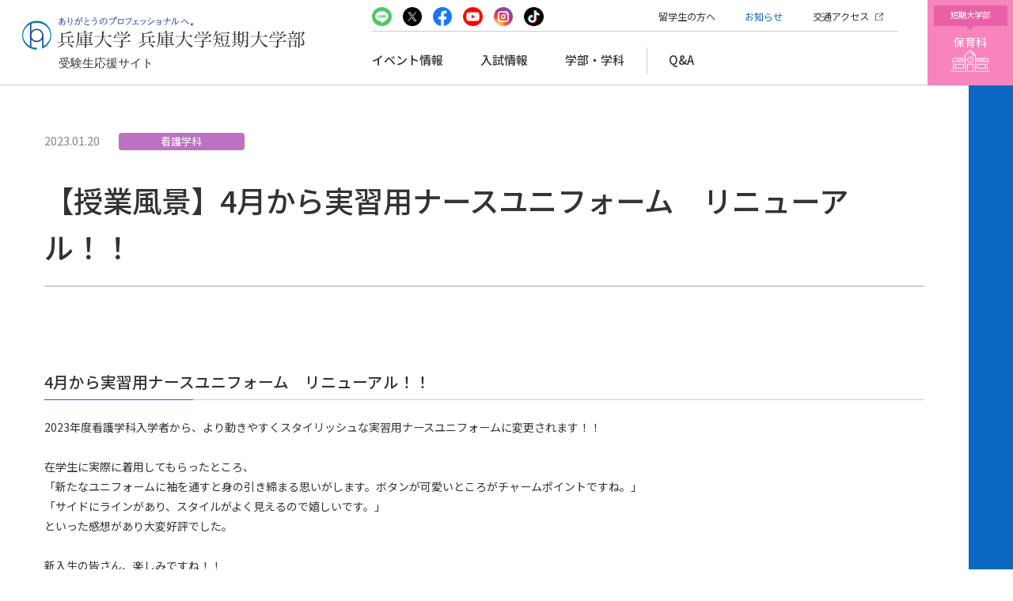

--- FILE ---
content_type: text/html; charset=UTF-8
request_url: https://juken.hyogo-dai.ac.jp/news/detail/957
body_size: 7747
content:
<!DOCTYPE html>
<html lang="ja">

<head>
  <meta charset="UTF-8">

  <meta name="viewport" content="width=device-width, initial-scale=1">
  <meta name="format-detection" content="telephone=no,address=no,email=no">
  <meta name="description" content="兵庫大学・兵庫大学短期大学部をめざす受験生たちを応援するウェブサイトです。サイトでは入試情報や学部学科紹介、入試直前相談会についてなど、受験生の皆さんに兵庫大学の魅力を感じてもらえる情報を掲載しています。">

  <!-- OG_Tag start -->
  <meta property="og:type" content="article">
  <meta property="og:title" content="【授業風景】4月から実習用ナースユニフォーム　リニューアル！！ | 兵庫大学・兵庫大学短期大学部　受験生応援サイト">
  <meta property="og:url" content="https://juken.hyogo-dai.ac.jp/news/detail/957">
  <meta property="og:image" content="https://juken.hyogo-dai.ac.jp/common/img/thumb_fb.png">
  <meta property="og:description" content="兵庫大学・兵庫大学短期大学部をめざす受験生たちを応援するウェブサイトです。サイトでは入試情報や学部学科紹介、入試直前相談会についてなど、受験生の皆さんに兵庫大学の魅力を感じてもらえる情報を掲載しています。">
  <meta property="og:site_name" content="兵庫大学・兵庫大学短期大学部　受験生応援サイト">
  <!-- OG_Tag end -->

  <link rel="icon" href="/common/img/favicon.png">
  <!-- <link rel="apple-touch-icon" href="/common/img/icon.png"> -->
  <link rel="stylesheet" href="/common/css/common.css?v=1747363699">
        <link href="/common/css/ve.css?v=1685509212" rel="stylesheet">
      <title>【授業風景】4月から実習用ナースユニフォーム　リニューアル！！ | 兵庫大学・兵庫大学短期大学部　受験生応援サイト</title>

  <!-- Global site tag (gtag.js) - Google Analytics start -->
  <script>
    (function(w, d, s, l, i) {
      w[l] = w[l] || [];
      w[l].push({
        'gtm.start': new Date().getTime(),
        event: 'gtm.js'
      });
      var f = d.getElementsByTagName(s)[0],
        j = d.createElement(s),
        dl = l != 'dataLayer' ? '&l=' + l : '';
      j.async = true;
      j.src =
        'https://www.googletagmanager.com/gtm.js?id=' + i + dl;
      f.parentNode.insertBefore(j, f);
    })(window, document, 'script', 'dataLayer', 'GTM-WN8LDW9');
  </script>
  <!-- Global site tag (gtag.js) - Google Analytics end -->



  <!-- ONE U GUIDE JS START -->
  <script type="text/javascript">
    function MM_openBrWindow(theURL, winName, features) {
      window.open(theURL, winName, features);
    }
  </script>
  <!-- ONE U GUIDE JS END -->

</head>
<body id="cate-department-nursing" class="detailPage">

  <!-- Google Tag Manager (noscript) -->
  <noscript><iframe src="https://www.googletagmanager.com/ns.html?id=GTM-WN8LDW9" height="0" width="0" style="display:none;visibility:hidden"></iframe></noscript>
  <!-- End Google Tag Manager (noscript) -->
  

  <!-- //////////////////////////////////////// header START -->
  <header id="header" class="header">
    <div class="header__inner">
      <div class="header__logoWrap">
        <h1 class="header__logo"><a href="/"><img src="/common/img/logo01.svg" alt="ありがとうのプロフェッショナルへ。兵庫大学 兵庫大学短期大学部 受験生応援サイト" width="381" height="70" class="imgFull"></a></h1>
      </div>

      <div class="header__utilityWrap">
        <div class="header__utility">
          <div class="header__utilityTop">

            <div class="header__utilityTop__snsList">
              <ul class="sns__list">
  <li class="sns__listItem">
    <a href="http://line.me/ti/p/0XyuO_CJdy" target="_blank">
      <img src="/common/img/icon_line.png" width="52" height="52" alt="LINE" class="imgFull">
    </a>
  </li>
  <li class="sns__listItem">
    <a href="https://twitter.com/Hyogo_Univ" target="_blank">
      <img src="/common/img/icon_twitter.png" width="52" height="52" alt="Twitter" class="imgFull">
    </a>
  </li>
  <li class="sns__listItem">
    <a href="https://www.facebook.com/HyogoUniversity/" target="_blank">
      <img src="/common/img/icon_fb.png" width="52" height="52" alt="Facebook" class="imgFull">
    </a>
  </li>
  <li class="sns__listItem">
    <a href="https://www.youtube.com/channel/UCzWZ7lSRuZYzk6gh2eQcw2A" target="_blank">
      <img src="/common/img/icon_youtube.png" width="52" height="52" alt="YouTube" class="imgFull">
    </a>
  </li>
  <li class="sns__listItem">
    <a href="https://www.instagram.com/hyogo_univ/" target="_blank">
      <img src="/common/img/icon_instagram.png" width="52" height="52" alt="Instagram" class="imgFull">
    </a>
  </li>
  <li class="sns__listItem">
    <a href="https://www.tiktok.com/@hyogodaigaku?is_from_webapp=1&sender_device=pc" target="_blank">
      <img src="/common/img/icon_tiktok.png" width="52" height="52" alt="tiktok" class="imgFull">
    </a>
  </li>
</ul>            </div>

            <ul class="header__utilityTop__link">
              <li class="header__utilityTop__linkItem"><a href="/international/">留学生の方へ</a></li>
              <li class="header__utilityTop__linkItem"><a href="/news/">お知らせ</a></li>
              <li class="header__utilityTop__linkItem"><a href="http://www.hyogo-dai.ac.jp/guide/shokai/access.html" target="_blank"><span class="text__icon -reverse -blank">交通アクセス</span></a></li>
            </ul>
          </div>
          <div class="header__utilityBottom">
            <ul class="header__utilityBottom__link">
              <li class="header__utilityBottom__linkItem -hasChild">
                <a href="/event/list/">イベント情報</a>
                <div class="megaMenu">
                  <div class="megaMenuInner">
                    <div class="megaMenu__title">
                      <span class="-en">EVENT</span>
                      <p class="-ja">イベント情報</p>
                    </div>
                    <div class="megaMenu__link">
                      <div class="button__wrap -column2 -button__textLeft">
                        <a href="/event/list/" class="button -textLeft">
                          <span class="button__deco -arrow">イベント一覧</span>
                        </a>
                        <a href="/event/report/" class="button -textLeft">
                          <span class="button__deco -arrow">活動レポート</span>
                        </a>
                      </div>
                      <div class="banner__wrap -center">
                        <p class="banner__img">
  <a href="/event/opencampus/">
    <picture>
    <source media="(min-width: 768px)" srcset="/common/img/banner/bnr_openCampus.jpg 1x,/common/img/banner/bnr_openCampus@2x.jpg 2x">
    <source media="(max-width: 768px)" srcset="/common/img/banner/bnr_openCampus@sp.jpg">
    <img src="/common/img/banner/bnr_openCampus.jpg" width="1000" height="200" alt="オープンキャンパス キャンパス見学ツアー、学生発表・学科紹介・体験授業、個別相談、先生・学生との交流コーナー、入試概要説明と、兵庫大学のリアルを体験！" class="imgFull">
    </picture>
  </a>
</p>                      </div>
                    </div>
                  </div>
                </div>
              </li>

              <li class="header__utilityBottom__linkItem -hasChild">
                <a href="/exam/">入試情報</a>
                <div class="megaMenu">
                  <div class="megaMenuInner">
                    <div class="megaMenu__title">
                      <span class="-en">ENTRANCE EXAM</span>
                      <p class="-ja">入試情報</p>

                      <div class="button__wrap">
                        <a href="/exam/" class="buttonRoundedSquare -arrowReverse">
                          <span class="button__deco">入試情報トップ</span>
                        </a>
                      </div>
                    </div>
                    <div class="megaMenu__link">
                      <div class="button__wrap -column4">
                        <a href="/exam/system/" class="button__img">
                          <div class="button__imgBox"><img src="/common/img/img_examSystem.jpg" srcset="/common/img/img_examSystem.jpg 1x,/common/img/img_examSystem@2x.jpg 2x" width="338" height="210" alt="大学入試制度・入試日程" class="imgFull"></div>
                          <span class="button__deco">大学入試制度・入試日程</span>
                        </a>
                        <a href="/exam/system_juniorcollege/" class="button__img">
                          <div class="button__imgBox"><img src="/common/img/img_jcSystem.jpg" srcset="/common/img/img_jcSystem.jpg 1x,/common/img/img_jcSystem@2x.jpg 2x" width="338" height="210" alt="短期大学部入試制度・入試日程" class="imgFull"></div>
                          <span class="button__deco">短期大学部入試制度・<br>入試日程</span>
                        </a>
                      <a href="/exam/navi/" class="button__img">
                          <div class="button__imgBox"><img src="/common/img/img_navi.jpg" srcset="/common/img/img_navi.jpg 1x,/common/img/img_navi@2x.jpg 2x" width="312" height="194" alt="おすすめ出願ナビ" class="imgFull"></div>
                          <span class="button__deco">おすすめ出願ナビ</span>
                        </a>
                      </div>
                     
                      <div class="button__wrap -column4 -button__textLeft">
                      <a href="/exam/point/" class="button -textLeft">
                          <span class="button__deco -arrow">入試の特徴</span>
                        </a>
                        <a href="/exam/internet/" class="button -textLeft">
                          <span class="button__deco -arrow">インターネット出願</span>
                        </a>
                        <a href="/exam/document/" class="button -textLeft">
                          <span class="button__deco -arrow">出願書類のダウンロード</span>
                        </a>
                       
                        <a href="/pamphlet/pdf/exam_guide.pdf" class="button -textLeft" target="_blank">
                          <span class="button__deco -pdf">入学試験要項</span>
                        </a>
                      
                      <a href="/exam/system/international_student/pdf/youkou2026.pdf" target="_blank" class="button -textLeft">
                          <span class="button__deco -pdf">外国人留学生選抜要項</span>
                        </a>

                       
                        <a href="http://www.hyogo-dai.ac.jp/campus/syogakukin.html" target="_blank" class="button -textLeft">
                          <span class="button__deco -blank">学費・奨学金制度</span>
                        </a>
                        <a href="/exam/tokubetu/" class="button -textLeft">
                          <span class="button__deco -arrow">災害被害者への特別措置</span>
                        </a>
                       
                      </div>
            


                    </div>
                  </div>
                </div>
              </li>

              <li class="header__utilityBottom__linkItem -hasChild">
                <a href="/department/">学部・学科</a>
                <div class="megaMenu">
                  <div class="megaMenuInner">
                    <div class="megaMenu__title">
                      <span class="-en">FACULTY</span>
                      <p class="-ja">学部・学科</p>

                      <div class="button__wrap">
                        <a href="/department/" class="buttonRoundedSquare -arrowReverse">
                          <span class="button__deco">学部・学科概要</span>
                        </a>
                      </div>
                    </div>
                    <div class="megaMenu__link">
                      <div class="button__wrap -column4">
                        <a href="https://www.hyogo-dai.ac.jp/department/gendai/gendai/" class="button__img" target="_blank">
                          <div class="button__imgBox"><img src="/common/img/img_modern.jpg" srcset="/common/img/img_modern.jpg 1x,/common/img/img_modern@2x.jpg 2x" width="760" height="590" alt="現代ビジネス学科" class="imgFull"></div>
                          <span class="button__deco -blank">現代ビジネス学科</span>
                        </a>
                        <a href="https://www.hyogo-dai.ac.jp/department/healthy/nutrition/" class="button__img" target="_blank">
                          <div class="button__imgBox"><img src="/common/img/img_nutrition.jpg" srcset="/common/img/img_nutrition.jpg 1x,/common/img/img_nutrition@2x.jpg 2x" width="760" height="590" alt="栄養学科" class="imgFull"></div>
                          <span class="button__deco -blank">栄養学科<br><span class="faculty__listItem__note">※2026年4月 学科名称変更予定</span></span>
                        </a>
                        <a href="https://www.hyogo-dai.ac.jp/department/healthy/health/" class="button__img" target="_blank">
                          <div class="button__imgBox"><img src="/common/img/img_health.jpg" srcset="/common/img/img_health.jpg 1x,/common/img/img_health@2x.jpg 2x" width="760" height="590" alt="健康スポーツ学科" class="imgFull"></div>
                          <span class="button__deco -blank">健康スポーツ学科<br><span class="faculty__listItem__note">※2026年4月 学科名称変更予定</span></span>
                        </a>
                        <a href="https://www.hyogo-dai.ac.jp/department/education/education/" class="button__img -multiLine" target="_blank">
                          <div class="button__imgBox"><img src="/common/img/img_education.jpg" srcset="/common/img/img_education.jpg 1x,/common/img/img_education@2x.jpg 2x" width="760" height="590" alt="教育学部" class="imgFull"></div>
                          <span class="button__deco -blank">教育学部</span>
                        </a>
                        <a href="https://www.hyogo-dai.ac.jp/department/nursing/nursing/" class="button__img" target="_blank">
                          <div class="button__imgBox"><img src="/common/img/img_nursing.jpg" srcset="/common/img/img_nursing.jpg 1x,/common/img/img_nursing@2x.jpg 2x" width="760" height="590" alt="看護学科" class="imgFull"></div>
                          <span class="button__deco -blank">看護学科</span>
                        </a>
                        <a href="https://www.hyogo-dai.ac.jp/department/welfare/socialwelfare/" class="button__img" target="_blank">
                          <div class="button__imgBox"><img src="/common/img/img_socialwelfare.jpg" srcset="/common/img/img_socialwelfare.jpg 1x,/common/img/img_socialwelfare@2x.jpg 2x" width="760" height="590" alt="社会福祉学科" class="imgFull"></div>
                          <span class="button__deco -blank">社会福祉学科</span>
                        </a>
                        <!-- <a href="/department/childwelfare/" class="button__img">
                        <div class="button__imgBox"><img src="/common/img/img_childwelfare.jpg" srcset="/common/img/img_childwelfare.jpg 1x,/common/img/img_childwelfare@2x.jpg 2x" width="760" height="590" alt="こども福祉学科" class="imgFull"></div>
                        <span class="button__deco">こども福祉学科</span>
                      </a> -->
                        <a href="https://www.hyogo-dai.ac.jp/department/junior/" class="button__img -multiLine" target="_blank">
                          <div class="button__imgBox"><img src="/common/img/img_childcare.jpg" srcset="/common/img/img_childcare.jpg 1x,/common/img/img_childcare@2x.jpg 2x" width="760" height="590" alt="保育科第一部・保育科第三部" class="imgFull"></div>
                          <span class="button__deco -blank">保育科第一部・<br>保育科第三部</span>
                        </a>
                      </div>
                    </div>
                  </div>
                </div>
              </li>

              <li class="header__utilityBottom__linkItem"><a href="/qa/">Q&A</a></li>
                          </ul>
          </div>
        </div>
        <div class="header__childcareButton">
        <a href="https://www.hyogo-dai.ac.jp/department/junior/" target="_blank">
            <span class="header__childcareButton__hukidashi">短期大学部</span>
            <span class="header__childcareButton__label">保育科</span>
            <span class="header__childcareButton__icon"><img src="/common/img/icon_childcare.svg" alt="" width="53" height="30" class="imgFull"></span>
          </a>
        </div>
      </div>

      <div class="spGlobalNaviButton"><span class="spGlobalNaviButton__icon"></span><span class="spGlobalNaviButton__label">MENU</span></div>
    </div>


    <!-- ////////////////////////////////////////////////// スマホメニュー START -->
    <div class="globalNaviWrap">
      <div class="globalNavi__snsList -spItem">
        <ul class="sns__list">
  <li class="sns__listItem">
    <a href="http://line.me/ti/p/0XyuO_CJdy" target="_blank">
      <img src="/common/img/icon_line.png" width="52" height="52" alt="LINE" class="imgFull">
    </a>
  </li>
  <li class="sns__listItem">
    <a href="https://twitter.com/Hyogo_Univ" target="_blank">
      <img src="/common/img/icon_twitter.png" width="52" height="52" alt="Twitter" class="imgFull">
    </a>
  </li>
  <li class="sns__listItem">
    <a href="https://www.facebook.com/HyogoUniversity/" target="_blank">
      <img src="/common/img/icon_fb.png" width="52" height="52" alt="Facebook" class="imgFull">
    </a>
  </li>
  <li class="sns__listItem">
    <a href="https://www.youtube.com/channel/UCzWZ7lSRuZYzk6gh2eQcw2A" target="_blank">
      <img src="/common/img/icon_youtube.png" width="52" height="52" alt="YouTube" class="imgFull">
    </a>
  </li>
  <li class="sns__listItem">
    <a href="https://www.instagram.com/hyogo_univ/" target="_blank">
      <img src="/common/img/icon_instagram.png" width="52" height="52" alt="Instagram" class="imgFull">
    </a>
  </li>
  <li class="sns__listItem">
    <a href="https://www.tiktok.com/@hyogodaigaku?is_from_webapp=1&sender_device=pc" target="_blank">
      <img src="/common/img/icon_tiktok.png" width="52" height="52" alt="tiktok" class="imgFull">
    </a>
  </li>
</ul>      </div>

      <nav class="globalNavi">
        <ul class="globalNavi__list">
          <li class="globalNavi__listItem">
            <a href="/event/list/" class="globalNavi__listLink">イベント情報<span class="globalNavi__listLinkIcon">&#8203;</span></a>
            <div class="globalNavi__listChild">
              <ul class="globalNavi__listChildList">
                <li class="-main"><a href="/event/list/">イベント一覧</a></li>
                <li class="-main"><a href="/event/opencampus/">オープンキャンパス</a></li>
                <li><a href="/event/opencampus/real/">来場参加型オープンキャンパス</a></li>
                <!-- <li><a href="/event/opencampus/web/">Web参加型オープンキャンパス</a></li> -->
                <li class="-main"><a href="/event/report/">活動レポート</a></li>
              </ul>
            </div>
          </li>

          <li class="globalNavi__listItem">
            <a href="/exam/" class="globalNavi__listLink">入試情報<span class="globalNavi__listLinkIcon">&#8203;</span></a>
<div class="globalNavi__listChild">
    <ul class="globalNavi__listChildList">
        <li class="-main -localNavSpNone"><a href="/exam/">入試情報トップ</a></li>
        <li class="-main"><a href="/exam/system/">大学入試制度・入試日程</a></li>
        <li><a href="/exam/system/scout/">スカウティング入試</a></li>
        <li><a href="/exam/system/ao/">マッチング入試</a></li>
        <li><a href="/exam/system/club/">スポーツ・吹奏楽入試</a></li>
        <li><a href="/exam/system/welfare/">福祉人材育成入試</a></li>
        <li><a href="/exam/system/recommend/">公募制入試</a></li>
        <li><a href="/exam/system/general/">一般入試</a></li>
        <li><a href="/exam/system/adult/">社会人入試／スポーツ・セカンドキャリア入試</a></li> 
        <li><a href="/exam/system/transfer/">一般編入学試験</a></li> 
        <li><a href="/exam/system/international_student/">外国人留学生入試・編入学試験</a></li>

        <li class="-main"><a href="/exam/system_juniorcollege/">短期大学部入試制度・入試日程</a></li>
        <li><a href="/exam/system_juniorcollege/scout/">スカウティング入試</a></li>
        <li><a href="/exam/system_juniorcollege/ao/">マッチング入試</a></li>
        <li><a href="/exam/system_juniorcollege/recommend/">公募制入試</a></li>
        <li><a href="/exam/system_juniorcollege/club/">スポーツ・吹奏楽入試</a></li>
        <li><a href="/exam/system_juniorcollege/general/">一般入試</a></li>
        <li><a href="/exam/system/adult/">社会人入試／スポーツ・セカンドキャリア入試</a></li> 


        
     <li class="-main"><a href="/exam/navi/">おすすめ出願ナビ</a></li>
      
       <li class="-main"><a href="/exam/point/">入試の特徴</a></li>
        <li class="-main"><a href="/exam/internet/">インターネット出願</a></li>
        <li class="-main"><a href="/exam/document/">出願書類のダウンロード</a></li>
        <li class="-main"><a href="/pamphlet/pdf/exam_guide.pdf" target="_blank">入学試験要項</a></li>
        
        
       <li class="-main"><a href="/exam/system/international_student/pdf/youkou2026.pdf" target="_blank">外国人留学生選抜要項</a>
        </li>

        <li class="-main"><a href="http://www.hyogo-dai.ac.jp/campus/syogakukin.html" target="_blank"
                class="-blank">学費・奨学金制度</a></li>
        <li class="-main"><a href="/exam/tokubetu/">災害被害者への特別措置</a></li>
       
    </ul>
</div>          </li>

          <li class="globalNavi__listItem">
            <a href="/department/" class="globalNavi__listLink">学科紹介<span class="globalNavi__listLinkIcon">&#8203;</span></a>
            <div class="globalNavi__listChild">
              <ul class="globalNavi__listChildList">
                <li class="-main"><a href="/department/">学部・学科概要</a></li>
                <li class="-main"><a href="https://www.hyogo-dai.ac.jp/department/gendai/gendai/" target="_blank" class="-blank">現代ビジネス学科</a></li>
                <li class="-main"><a href="https://www.hyogo-dai.ac.jp/department/healthy/nutrition/" target="_blank" class="-blank">栄養学科<br>※2026年4月 学科名称変更予定</a></li>
                <li class="-main"><a href="https://www.hyogo-dai.ac.jp/department/healthy/health/" target="_blank" class="-blank">健康スポーツ学科<br>※2026年4月 学科名称変更予定</a></li>
                <li class="-main"><a href="https://www.hyogo-dai.ac.jp/department/education/education/" target="_blank" class="-blank">教育学科</a></li>
                <li class="-main"><a href="https://www.hyogo-dai.ac.jp/department/nursing/nursing/" target="_blank" class="-blank">看護学科</a></li>
                <li class="-main"><a href="https://www.hyogo-dai.ac.jp/department/welfare/socialwelfare/" target="_blank" class="-blank">社会福祉学科</a></li>
                <!-- <li class="-main"><a href="/department/childwelfare/">こども福祉学科</a></li> -->
                <li class="-main"><a href="https://www.hyogo-dai.ac.jp/department/junior/" target="_blank" class="-blank">保育科第一部・保育科第三部</a></li>

              </ul>
            </div>
          </li>

          <li class="globalNavi__listItem">
            <a href="/qa/" class="globalNavi__listLink -noOpen -link">Q&A</a>
          </li>

                  </ul>
        <ul class="globalNavi__utilityList">
         
         <li class="globalNavi__utilityListItem"><a href="/international/" class="globalNavi__utilityList__link">留学生の方へ</a></li>
          <li class="globalNavi__utilityListItem"><a href="/news/" class="globalNavi__utilityList__link">お知らせ</a></li>
          <li class="globalNavi__utilityListItem"><a href="http://www.hyogo-dai.ac.jp/guide/shokai/access.html" class="globalNavi__utilityList__link -blank" target="_blank"><span class="text__icon -reverse -blank">交通アクセス</span></a></li>
        </ul>

        <div class="globalNavi__childcareLink">
          <a href="https://www.hyogo-dai.ac.jp/department/junior/" target="_blank">
            <span class="globalNavi__childcareLink__label">短期大学部</span>
            <span class="header__childcareButton__label">保育科第一部・保育科第三部</span>
          </a>
        </div>
      </nav>
    </div>
    <!-- ////////////////////////////////////////////////// スマホメニュー END -->

  </header>
  <!-- //////////////////////////////////////// header END -->

  <div id="wrapper"><main id="main">
<article>
  <div class="layout__wrapper">
    <div class="detailPage__newsTitle">
      <div class="detailPage__newsTitleInner">
        <span class="news__date"><time datetime="2023-01-20">2023.01.20</time></span>
        <span class="news__label"><span class="label__category">看護学科</span></span>
        <h3 class="news__title">【授業風景】4月から実習用ナースユニフォーム　リニューアル！！</h3>
      </div>
    </div>

    <div class="layout__content">
      <div class="layout__contentBody">
        <div class="layout__contentBody__main">
          <div class="ve">
            <div class="ve">
<h5>4月から実習用ナースユニフォーム　リニューアル！！</h5>
<p>

2023年度看護学科入学者から、より動きやすくスタイリッシュな実習用ナースユニフォームに変更されます！！<br><br>在学生に実際に着用してもらったところ、<br>「新たなユニフォームに袖を通すと身の引き締まる思いがします。ボタンが可愛いところがチャームポイントですね。」<br>「サイドにラインがあり、スタイルがよく見えるので嬉しいです。」<br>といった感想があり大変好評でした。<br><br>新入生の皆さん、楽しみですね！！

</p>
<div class="image-wrap">
<p class="img img-left"><img src="/upload/news/content/20230119-3-thumb-autox453-17194.png" title="/upload/news/content/20230119-3-thumb-autox453-17194.png" /></p>
<p class="text"></p>
</div>
<div class="image-wrap">
<p class="img img-left"><img src="/upload/news/content/zissyuugi.png" title="/upload/news/content/zissyuugi.png" /></p>
<p class="text"></p>
</div>
</div>
          </div>

          <div class="button__wrap -center buttonBottom">
            <a href="/news/" class="button -big -arrowReverse -rotate">
              <span class="button__deco -arrow">一覧へ戻る</span>
            </a>
          </div>
        </div>
      </div>
    </div>
  </div>
</article>
</main>
<div class="topicPathBox">
  <ol class="topicPath" itemscope itemtype="http://schema.org/BreadcrumbList">
<li itemprop="itemListElement" itemscope itemtype="http://schema.org/ListItem">
<a itemprop="item" href="/"><span itemprop="name">トップ</span></a>
<meta itemprop="position" content="1">
</li>
<li>【授業風景】4月から実習用ナースユニフォーム　リニューアル！！</li>
</ol>
</div>
<!-- //////////////////////////////////////// footer START -->
<footer id="footer">
  <div class="footer__contact">
    <div class="footer__contactInner -centerBox">
      <div class="footer__contactBox">
        <h2 class="title__en"><span class="title__enImg -contact">CONTACT</span></h2>
        <div class="footer__contactBox__halfArea">
          <p class="footer__contactBox__title">お問い合わせ</p>
          <p class="footer__contactBox__department">兵庫大学・兵庫大学短期大学部 入試・広報課</p>
          <ul class="footer__contactBox__info">
            <li class="footer__contactBox__infoItem"><span class="text__icon -sizeM -tel"><a href="tel:0794271116" class="telLink">079-427-1116</a></span></li>
            <li class="footer__contactBox__infoItem"><a href="mailto:kouhou@hyogo-dai.ac.jp"><span class="text__icon -sizeM -mail">kouhou@hyogo-dai.ac.jp</span></a></li>
          </ul>
        </div>

        <div class="footer__contactBox__halfArea -button">
          <div class="button__box">
            <a href="/pamphlet/" class="button -blue">
              <span class="button__deco -arrow">資料請求</span>
            </a>
            <span class="footer__contactBox__img"><img src="/common/img/footer_contact_pdf.png" srcset="/common/img/footer_contact_pdf.png 1x,/common/img/footer_contact_pdf@2x.png 2x" width="166" height="199" alt="ありがとうのプロフェッショナルへ。"></span>
          </div>
        </div>
      </div>
    </div>
  </div>

  <div class="footerNavi">
    <div class="footerNaviInner -centerBox">
      <nav class="footerNavi__listWrap">
        <ul class="footerNavi__list">
          <li class="footerNavi__listItem -small">
            <a href="/event/list/" class="footerNavi__listLink">イベント情報</a>
            <div class="footerNavi__listChild">
              <ul class="footerNavi__listChildList">
                <li><a href="/event/opencampus/">オープンキャンパス</a></li>
                <li><a href="/event/report/">活動レポート</a></li>
              </ul>
            </div>
          </li>
          <li class="footerNavi__listItem -wide">
            <a href="/exam/" class="footerNavi__listLink">入試情報</a>
            <div class="footerNavi__listChild">
              <ul class="footerNavi__listChildList">
                <li><a href="/exam/system/">大学入試制度・入試日程</a></li>
                <li><a href="/exam/system_juniorcollege/">短期大学部入試制度・入試日程</a></li>
              <li><a href="/exam/navi/">おすすめ出願ナビ</a></li>
               
                <li><a href="/exam/point/">入試の特徴</a></li>
                <li><a href="/exam/internet/">インターネット出願</a></li>
                <li><a href="/pamphlet/pdf/exam_guide.pdf" target="_blank">入学試験要項</a></li>
                <li><a href="/exam/system/international_student/pdf/youkou2026.pdf" target="_blank">外国人留学生選抜要項</a></li>
                <li><a href="/exam/document/">出願書類のダウンロード</a></li>
                <li><a href="http://www.hyogo-dai.ac.jp/campus/syogakukin.html" target="_blank"><span class="text__icon -reverse -blank">学費・奨学金制度</span></a></li>
             
              </ul>
            </div>
          </li>
          <li class="footerNavi__listItem  -wide">
            <a href="/department/" class="footerNavi__listLink">学部・学科紹介</a>
            <div class="footerNavi__listChild">
              <ul class="footerNavi__listChildList">
                <li><a href="https://www.hyogo-dai.ac.jp/department/gendai/gendai/" target="_blank"><span class="text__icon -reverse -blank">現代ビジネス学科</span></a></li>
                <li><a href="https://www.hyogo-dai.ac.jp/department/healthy/nutrition/" target="_blank"><span class="text__icon -reverse -blank">栄養学科<sup>※</sup></span></a></li>
                <li><a href="https://www.hyogo-dai.ac.jp/department/healthy/health/" target="_blank"><span class="text__icon -reverse -blank">健康スポーツ学科<sup>※</sup></span></a></li>
                <li><a href="https://www.hyogo-dai.ac.jp/department/education/education/" target="_blank"><span class="text__icon -reverse -blank">教育学科</span></a></li>
                <li><a href="https://www.hyogo-dai.ac.jp/department/nursing/nursing/" target="_blank"><span class="text__icon -reverse -blank">看護学科</span></a></li>
                <li><a href="https://www.hyogo-dai.ac.jp/department/welfare/socialwelfare/" target="_blank"><span class="text__icon -reverse -blank">社会福祉学科</span></a></li>
                <li><a href="https://www.hyogo-dai.ac.jp/department/junior/" target="_blank"><span class="text__icon -reverse -blank">保育科第一部・保育科第三部</span></a></li>
              </ul>
              <p class="-note -mt20">※2026年4月 学科名称変更予定</p>
            </div>
          </li>
          <li class="footerNavi__listItem">
            <a href="/qa/" class="footerNavi__listLink">Q&A</a>
                      </li>
          <li class="footerNavi__listItem -utility">
            <div class="footerNavi__photoLink">
            <a href="https://www.hyogo-dai.ac.jp/department/junior/" target="_blank">
                <img src="/common/img/footer_childcareLink.jpg" srcset="/common/img/footer_childcareLink.jpg 1x,/common/img/footer_childcareLink@2x.jpg 2x" width="190" height="117" alt="" class="imgFull">
                <p class="footerNavi__photoLinkCaption">短期大学部 保育科</p>
              </a>
            </div>
            <ul class="footerNavi__utilityList">
             <li class="footerNavi__utilityListItem"><a href="/international/" class="footerNavi__utilityList__link">留学生の方へ</a></li>
              <li class="footerNavi__utilityListItem"><a href="/news/" class="footerNavi__utilityList__link">お知らせ</a></li>
              <li class="footerNavi__utilityListItem"><a href="http://www.hyogo-dai.ac.jp/guide/shokai/access.html" class="footerNavi__utilityList__link -blank" target="_blank"><span class="text__icon -reverse -blank">交通アクセス</span></a></li>
            </ul>
          </li>
        </ul>

        <div class="footerNavi__snsList">
          <p class="footerNavi__snsList__lead">兵庫大学の最新情報を配信中！</p>
          <ul class="sns__list">
  <li class="sns__listItem">
    <a href="http://line.me/ti/p/0XyuO_CJdy" target="_blank">
      <img src="/common/img/icon_line.png" width="52" height="52" alt="LINE" class="imgFull">
    </a>
  </li>
  <li class="sns__listItem">
    <a href="https://twitter.com/Hyogo_Univ" target="_blank">
      <img src="/common/img/icon_twitter.png" width="52" height="52" alt="Twitter" class="imgFull">
    </a>
  </li>
  <li class="sns__listItem">
    <a href="https://www.facebook.com/HyogoUniversity/" target="_blank">
      <img src="/common/img/icon_fb.png" width="52" height="52" alt="Facebook" class="imgFull">
    </a>
  </li>
  <li class="sns__listItem">
    <a href="https://www.youtube.com/channel/UCzWZ7lSRuZYzk6gh2eQcw2A" target="_blank">
      <img src="/common/img/icon_youtube.png" width="52" height="52" alt="YouTube" class="imgFull">
    </a>
  </li>
  <li class="sns__listItem">
    <a href="https://www.instagram.com/hyogo_univ/" target="_blank">
      <img src="/common/img/icon_instagram.png" width="52" height="52" alt="Instagram" class="imgFull">
    </a>
  </li>
  <li class="sns__listItem">
    <a href="https://www.tiktok.com/@hyogodaigaku?is_from_webapp=1&sender_device=pc" target="_blank">
      <img src="/common/img/icon_tiktok.png" width="52" height="52" alt="tiktok" class="imgFull">
    </a>
  </li>
</ul>        </div>

        <ul class="footerNavi__bottomList">
          <li class="footerNavi__bottomListItem"><a href="http://www.hyogo-dai.ac.jp/" target="_blank"><span class="text__icon -reverse -blank">兵庫大学公式サイト</span></a></li>
          <li class="footerNavi__bottomListItem"><a href="http://www.hyogo-dai.ac.jp/utility/privacypolicy.html" target="_blank"><span class="text__icon -reverse -blank">個人情報の取り扱いについて</span></a></li>
        </ul>
      </nav>
    </div>
  </div>

  <div class="footer__info">
    <div class="footer__infoInner -centerBox">
      <p class="footer__info__logo">
        <picture>
          <source media="(min-width: 768px)" srcset="/common/img/logo02.svg">
          <source media="(max-width: 768px)" srcset="/common/img/logo01.svg">
          <img src="/common/img/logo02.svg" width="434" height="52" alt="ありがとうのプロフェッショナルへ。兵庫大学 兵庫大学短期大学部" class="imgFull -pcItem">
          <img src="/common/img/logo01.svg" width="434" height="52" alt="ありがとうのプロフェッショナルへ。兵庫大学 兵庫大学短期大学部" class="imgFull -spItem">
        </picture>
      </p>
      <p class="footer__info__address">〒675-0195 兵庫県加古川市平岡町新在家2301</p>
      <dl class="footer__info__telBox">
        <div class="footer__info__tel">
          <dt>TEL：</dt>
          <dd><a href="tel:0794271116" class="telLink">079-427-1116</a>（入試・広報課）</dd>
        </div>
        <div class="footer__info__tel">
          <dt>FAX：</dt>
          <dd>079-427-1117</dd>
        </div>
      </dl>
    </div>
  </div>

  <div class="footer__copyright">
    <div class="footer__copyrightInner -centerBox">
      <p><small>&copy;2018 HYOGO UNIVERSITY</small></p>
    </div>
  </div>
</footer>
<!-- //////////////////////////////////////// footer END -->

</div><!-- // #wrapper -->

<!-- <p id="pageTop" class="pageTop"><span></span></p> -->
<div class="buttonFixed__wrap">
  <div class="buttonFixed__box">
    <a href="/event/opencampus/" class="buttonFixed -openCampus"><span class="buttonFixed__img"><img src="/common/img/icon_openCampus.svg" alt="OPEN CAMPUS" class="imgFull"></span><span class="buttonFixed__label">OPEN<br>CAMPUS</span></a>
    <a href="/pamphlet/" class="buttonFixed -document"><span class="buttonFixed__img"><img src="/common/img/icon_document02.svg" alt="資料請求" class="imgFull"></span><span class="buttonFixed__label">資料請求</span></a>
    <!-- <a href="/exam/internet/" class="buttonFixed -webApplication"><span class="buttonFixed__img"><img src="/common/img/icon_webApplication.svg" alt="Web出願" class="imgFull"></span><span class="buttonFixed__label">Web出願</span></a> -->
    <a href="https://mypage.s-axol.jp/hyogo-dai/login" target="_blank" class="buttonFixed -webApplication"><span class="buttonFixed__img"><img src="/common/img/icon_webApplication.svg" alt="Web出願" class="imgFull"></span><span class="buttonFixed__label">マイページ<br>登録</span></a>
  </div>
</div>



<script>
  window.WebFontConfig = {
    google: {
      families: ['Reem+Kufi:400,500,600,700', 'Noto+Sans+JP:300,400,500,700', 'Kiwi+Maru:300,400,500', 'Maven+Pro:700', 'Barlow:700', 'Zen+Maru+Gothic:700', 'Murecho:500']
    },
    active: function() {
      sessionStorage.fonts = true;
    }
  };
  (function() {
    var wf = document.createElement('script');
    wf.src = 'https://ajax.googleapis.com/ajax/libs/webfont/1.6.26/webfont.js';
    wf.type = 'text/javascript';
    wf.async = 'true';
    var s = document.getElementsByTagName('script')[0];
    s.parentNode.insertBefore(wf, s);
  })();
</script>

<script src="/common/js/lib/modernizr-custom.js"></script>
<script src="/common/js/lib/lazysizes.min.js"></script>
<script src="/common/js/lib/ls.aspectratio.min.js"></script>
<script src="/common/js/ve.js"></script>
<script src="/common/js/common.js"></script>
<script src="/common/js/lib/jquery-3.6.0.min.js"></script>


</body>

</html>

--- FILE ---
content_type: text/css
request_url: https://juken.hyogo-dai.ac.jp/common/css/common.css?v=1747363699
body_size: 128283
content:
@charset "UTF-8";.button{display:inline-block;line-height:1.2;outline:0;text-align:center;text-decoration:none}@media screen and (min-width:1367px){.layout__contentBody__main{position:relative}.layout__contentBody__main::before{content:'';display:block;width:calc((100vw - 13.66rem)/ 2);height:100%;background-color:inherit;position:absolute;top:0;right:100%}}@media screen and (min-width:1367px){.cateTop.-event .layout__contentBody__main,.layout__contentBody__departmentTopBody{position:relative}.cateTop.-event .layout__contentBody__main::after,.layout__contentBody__departmentTopBody::after{content:'';display:block;width:calc((100vw - 13.66rem)/ 2);height:100%;background-color:inherit;position:absolute;top:0;left:100%}}abbr,address,article,aside,audio,b,blockquote,body,canvas,caption,cite,code,dd,del,details,dfn,div,dl,dt,em,fieldset,figcaption,figure,footer,form,h1,h2,h3,h4,h5,h6,header,hgroup,html,i,iframe,img,ins,kbd,label,legend,li,mark,menu,nav,object,ol,p,pre,q,samp,section,small,span,strong,sub,summary,sup,table,tbody,td,tfoot,th,thead,time,tr,ul,var,video{margin:0;padding:0;border:0;outline:0;font-size:100%;vertical-align:baseline;background:0 0}body{line-height:1}article,aside,details,figcaption,figure,footer,header,hgroup,menu,nav,section{display:block}ul{list-style:none}blockquote,q{quotes:none}blockquote:after,blockquote:before,q:after,q:before{content:none}a{margin:0;padding:0;font-size:100%;vertical-align:baseline;background:0 0}ins{background-color:#ff9;color:#000;text-decoration:none}mark{background-color:#ff9;color:#000;font-style:italic;font-weight:700}del{text-decoration:line-through}abbr[title],dfn[title]{border-bottom:1px dotted;cursor:help}table{border-collapse:collapse;border-spacing:0}hr{display:block;height:1px;border:0;border-top:1px solid #ccc;margin:1em 0;padding:0}input,select{vertical-align:middle}body,html{min-height:100%}html{color:#333;overflow-y:scroll}@media screen and (max-width:767px){html{font-size:26.6666666667vw}}@media screen and (min-width:768px),print{html{font-size:468.521229868%}}@media screen and (min-width:1024px){html{font-size:7.3206442167vw}}@media screen and (min-width:1366px),print{html{font-size:625%}}body{font-family:"Noto Sans JP","Noto Sans CJK JP",sans-serif;font-size:150%;-webkit-text-size-adjust:100%;overflow-wrap:break-word;word-wrap:break-word}body *{-webkit-font-smoothing:antialiased;-moz-osx-font-smoothing:grayscale;box-sizing:border-box}@media screen and (min-width:768px),print{body{font-size:.15rem;line-height:1.8;min-width:1024px;padding-top:1.15rem}}@media screen and (max-width:767px){body{font-size:.14rem;line-height:1.75;padding-top:.7rem}body.departmentTop{padding-top:calc(.7rem + .59rem)}body.-menuOpen{position:fixed;left:0;top:0;width:100vw;height:100vh}}#main{display:block}a{color:#333;text-decoration:none}a:hover{text-decoration:none}img{height:auto;line-height:1;max-width:100%;vertical-align:top}table td img,table th img{vertical-align:middle}.imgFull{width:100%}@media screen and (min-width:768px),print{.-pcItem{display:block}}@media screen and (max-width:767px){.-pcItem{display:none!important}}@media screen and (min-width:768px),print{.-spItem{display:none!important}}@media screen and (max-width:767px){.-spItem{display:block}}@media screen and (min-width:768px),print{.-mt0{margin-top:0}}@media screen and (max-width:767px){.-mt0{margin-top:0}}@media screen and (min-width:768px),print{.-mt5{margin-top:.05rem}}@media screen and (max-width:767px){.-mt5{margin-top:.05rem}}@media screen and (min-width:768px),print{.-mt10{margin-top:.1rem}}@media screen and (max-width:767px){.-mt10{margin-top:.1rem}}@media screen and (min-width:768px),print{.-mt15{margin-top:.15rem}}@media screen and (max-width:767px){.-mt15{margin-top:.15rem}}@media screen and (min-width:768px),print{.-mt20{margin-top:.2rem}}@media screen and (max-width:767px){.-mt20{margin-top:.2rem}}@media screen and (min-width:768px),print{.-mt25{margin-top:.25rem}}@media screen and (max-width:767px){.-mt25{margin-top:.25rem}}@media screen and (min-width:768px),print{.-mt30{margin-top:.3rem}}@media screen and (max-width:767px){.-mt30{margin-top:.3rem}}@media screen and (min-width:768px),print{.-mt35{margin-top:.35rem}}@media screen and (max-width:767px){.-mt35{margin-top:.35rem}}@media screen and (min-width:768px),print{.-mt40{margin-top:.4rem}}@media screen and (max-width:767px){.-mt40{margin-top:.4rem}}@media screen and (min-width:768px),print{.-mt45{margin-top:.45rem}}@media screen and (max-width:767px){.-mt45{margin-top:.45rem}}@media screen and (min-width:768px),print{.-mt50{margin-top:.5rem}}@media screen and (max-width:767px){.-mt50{margin-top:.5rem}}@media screen and (min-width:768px),print{.-mt55{margin-top:.55rem}}@media screen and (max-width:767px){.-mt55{margin-top:.55rem}}@media screen and (min-width:768px),print{.-mt60{margin-top:.6rem}}@media screen and (max-width:767px){.-mt60{margin-top:.6rem}}@media screen and (min-width:768px),print{.-mb0{margin-bottom:0}}@media screen and (max-width:767px){.-mb0{margin-bottom:0}}@media screen and (min-width:768px),print{.-mb5{margin-bottom:.05rem}}@media screen and (max-width:767px){.-mb5{margin-bottom:.05rem}}@media screen and (min-width:768px),print{.-mb10{margin-bottom:.1rem}}@media screen and (max-width:767px){.-mb10{margin-bottom:.1rem}}@media screen and (min-width:768px),print{.-mb15{margin-bottom:.15rem}}@media screen and (max-width:767px){.-mb15{margin-bottom:.15rem}}@media screen and (min-width:768px),print{.-mb20{margin-bottom:.2rem}}@media screen and (max-width:767px){.-mb20{margin-bottom:.2rem}}@media screen and (min-width:768px),print{.-mb25{margin-bottom:.25rem}}@media screen and (max-width:767px){.-mb25{margin-bottom:.25rem}}@media screen and (min-width:768px),print{.-mb30{margin-bottom:.3rem}}@media screen and (max-width:767px){.-mb30{margin-bottom:.3rem}}@media screen and (min-width:768px),print{.-mr0{margin-right:0}}@media screen and (max-width:767px){.-mr0{margin-right:0}}@media screen and (min-width:768px),print{.-mr5{margin-right:.05rem}}@media screen and (max-width:767px){.-mr5{margin-right:.05rem}}@media screen and (min-width:768px),print{.-mr10{margin-right:.1rem}}@media screen and (max-width:767px){.-mr10{margin-right:.1rem}}@media screen and (min-width:768px),print{.-mr15{margin-right:.15rem}}@media screen and (max-width:767px){.-mr15{margin-right:.15rem}}@media screen and (min-width:768px),print{.-mr20{margin-right:.2rem}}@media screen and (max-width:767px){.-mr20{margin-right:.2rem}}@media screen and (min-width:768px),print{.-ml0{margin-left:0}}@media screen and (max-width:767px){.-ml0{margin-left:0}}@media screen and (min-width:768px),print{.-ml5{margin-left:.05rem}}@media screen and (max-width:767px){.-ml5{margin-left:.05rem}}@media screen and (min-width:768px),print{.-ml10{margin-left:.1rem}}@media screen and (max-width:767px){.-ml10{margin-left:.1rem}}@media screen and (min-width:768px),print{.-ml15{margin-left:.15rem}}@media screen and (max-width:767px){.-ml15{margin-left:.15rem}}@media screen and (min-width:768px),print{.-ml20{margin-left:.2rem}}@media screen and (max-width:767px){.-ml20{margin-left:.2rem}}@media screen and (min-width:768px),print{.-equalMargin>*+*{margin-top:.4rem}}@media screen and (max-width:767px){.-equalMargin>*+*{margin-top:.3rem}}@media screen and (min-width:768px),print{.-pcPadding{padding-left:.3rem;padding-right:.3rem}}@media screen and (max-width:767px){.-spPadding{padding-left:.18rem;padding-right:.18rem}}.-textRight{text-align:right}.-textCenter{text-align:center}.-textLeft{text-align:left}@media (prefers-reduced-motion:reduce){.inview{opacity:1!important;display:block!important;transition-duration:0s!important}}.-centerBox{padding-right:.3rem!important;padding-left:.3rem!important}@media screen and (min-width:768px),print{.-centerBox{margin-left:auto;margin-right:auto;max-width:13.66rem}}@media screen and (max-width:767px){.-centerBox{padding-right:.18rem!important;padding-left:.18rem!important}}#footer{background-color:#fff;overflow:hidden}.footer__contact{background-repeat:no-repeat;background-size:100% auto;background-position:0 0;background-image:url(img/footer__contact_bg.jpg.webp)}@media only screen and (-webkit-min-device-pixel-ratio:2){.footer__contact{background-image:url(img/footer__contact_bg@2x.jpg.webp)}}.no-webp .footer__contact{background-image:url(img/footer__contact_bg.jpg)}@media only screen and (-webkit-min-device-pixel-ratio:2){.no-webp .footer__contact{background-image:url(img/footer__contact_bg@2x.jpg)}}@media screen and (max-width:767px){.footer__contact{background-image:url(img/footer__contact_bg@sp.jpg.webp)}.no-webp .footer__contact{background-image:url(img/footer__contact_bg@sp.jpg)}}.footer__contactInner{position:relative}@media screen and (min-width:768px),print{.footer__contactInner{min-height:3.6rem}}@media screen and (max-width:767px){.footer__contactInner{min-height:3.5rem}}.footer__contactBox{background-color:#0a67c2;color:#fff;display:flex;position:absolute;right:0}@media screen and (min-width:768px),print{.footer__contactBox{width:8.2rem;padding:.45rem .55rem .3rem .5rem;bottom:-.35rem}}@media screen and (max-width:767px){.footer__contactBox{width:3.2rem;flex-direction:column;padding:.35rem .25rem .3rem .28rem;bottom:-1.32rem}}.footer__contactBox .title__en{position:absolute;top:-.5rem;left:.4rem}@media screen and (max-width:767px){.footer__contactBox .title__en{top:0;left:50%;transform:translate(-50%,-50%)}}@media screen and (min-width:1367px){.footer__contactBox::before{content:'';display:block;width:calc((100vw - 13.66rem)/ 2);height:100%;background-color:#0a67c2;position:absolute;top:0;left:100%}}@media screen and (min-width:768px),print{.footer__contactBox__halfArea{width:50%}.footer__contactBox__halfArea.-button{display:flex;align-items:flex-end;position:relative}.footer__contactBox__halfArea.-button::before{content:'';display:inline-block;width:1px;height:1.12rem;background-color:rgba(255,255,255,.5);position:absolute;top:.22rem;left:0}}@media screen and (max-width:767px){.footer__contactBox__halfArea.-button{margin-top:.19rem;padding-top:.25rem;border-top:1px solid rgba(255,255,255,.5)}}.footer__contactBox__halfArea .button__box{position:relative}.footer__contactBox__halfArea .button{position:relative;z-index:10}@media screen and (min-width:768px),print{.footer__contactBox__halfArea .button{width:2.8rem;margin-left:.64rem}}.footer__contactBox__img{position:absolute;z-index:1}@media screen and (min-width:768px),print{.footer__contactBox__img{width:1.66rem;right:-.55rem;bottom:.21rem}}@media screen and (max-width:767px){.footer__contactBox__img{width:1.03rem;right:-.38rem;bottom:.26rem}}.footer__contactBox__title{font-size:.2rem;font-weight:700;line-height:1.3}@media screen and (max-width:767px){.footer__contactBox__title{font-size:.18rem;line-height:1.4}}.footer__contactBox__department{font-weight:500;line-height:1.4;margin-top:.35rem}@media screen and (max-width:767px){.footer__contactBox__department{margin-top:.3rem}}@media screen and (min-width:768px),print{.footer__contactBox__info{display:flex;margin:.05rem 0 .12rem 0}}@media screen and (max-width:767px){.footer__contactBox__info{margin-top:.12rem}}@media screen and (min-width:768px),print{.footer__contactBox__infoItem:not(:first-child){margin-left:.3rem}}@media screen and (max-width:767px){.footer__contactBox__infoItem:not(:first-child){margin-top:.02rem}}.footer__contactBox__infoItem a{color:inherit}.footerNavi{background-color:#e7f1fe}.footerNaviInner{padding:1rem 0 .3rem}@media screen and (max-width:767px){.footerNaviInner{padding:1.58rem 0 .15rem}}@media screen and (min-width:768px),print{.footerNavi__listWrap{font-size:.14rem;line-height:2;padding:0 .3rem}}@media screen and (max-width:767px){.footerNavi__listWrap{font-size:.12rem;line-height:1.3}}.footerNavi__list{display:flex}@media screen and (max-width:767px){.footerNavi__list{display:none}}.footerNavi__listItem{width:1.9rem}.footerNavi__listItem.-wide{width:2.15rem}.footerNavi__listItem.-small{width:1.4rem}.footerNavi__listItem:not(:first-child){margin-left:.74rem}.footerNavi__listItem:not(.-utility){margin-top:.1rem}.footerNavi__listItem.-active>.footerNavi__listLink{color:#0a67c2}.footerNavi__listItem.-active .footerNavi__photoLinkCaption{color:#0a67c2}*+.footerNavi__listLinkBox{padding-top:.25rem;margin-top:.25rem;border-top:1px solid rgba(51,51,51,.5)}.footerNavi__listLink{font-size:.16rem;font-weight:500}.footerNavi__listLink+*{margin-top:.2rem}.footerNavi__listChildList li:not(:first-child){margin-top:.04rem}.footerNavi__listChildList li.-active a{color:#0a67c2}.footerNavi__listChild .-note{font-size:.12rem;color:#888}.footerNavi__photoLink+*{margin-top:.35rem}.footerNavi__photoLinkCaption{margin-top:.08rem}.footerNavi__utilityListItem.-active a,.footerNavi__utilityListItem.-activeParent a{color:#0a67c2}@media screen and (min-width:768px),print{.footerNavi__snsList{display:none}}@media screen and (max-width:767px){.footerNavi__snsList__lead{text-align:center;font-family:"Kiwi Maru",serif;font-weight:400;font-size:.15rem;line-height:1.5}}.footerNavi__bottomList{display:flex;margin-top:.4rem}@media screen and (min-width:768px),print{.footerNavi__bottomList{justify-content:flex-end}}.footerNavi__bottomListItem:not(:first-child){margin-left:.5rem}@media screen and (max-width:767px){.footerNavi__bottomListItem:not(:first-child){margin-left:.25rem}}@media screen and (min-width:768px),print{.footer__info{text-align:center;font-size:.14rem}}@media screen and (max-width:767px){.footer__info{font-size:.11rem}}.footer__infoInner{padding:.32rem 0 .28rem}@media screen and (max-width:767px){.footer__infoInner{padding:.25rem 0 .18rem}}@media screen and (min-width:768px),print{.footer__info__logo{width:4.34rem;margin:0 auto}}@media screen and (max-width:767px){.footer__info__logo{width:2.52rem}}.footer__info__address{margin-top:.15rem}@media screen and (max-width:767px){.footer__info__address{padding-left:.3rem}}@media screen and (min-width:768px),print{.footer__info__telBox{display:flex;align-items:center;justify-content:center}}@media screen and (max-width:767px){.footer__info__telBox{padding-left:.3rem}}.footer__info__tel{display:flex;align-items:center}@media screen and (max-width:767px){.footer__info__tel{margin-top:.03rem}}.footer__copyright{text-align:right;font-size:.12rem;font-weight:300;border-top:1px solid #cdcdcd}@media screen and (max-width:767px){.footer__copyright{text-align:center;font-size:.1rem}}@media screen and (min-width:768px),print{.footer__copyrightInner{padding:.12rem 0 .18rem}.footer__copyrightInner>p{padding:0 .3rem}}@media screen and (max-width:767px){.footer__copyrightInner{padding:.09rem 0}}input,label,textarea{vertical-align:middle}input:focus,label:focus,textarea:focus{border-color:#0a67c2}input::-webkit-input-placeholder,textarea::-webkit-input-placeholder{color:#bababa}input::-moz-placeholder,textarea::-moz-placeholder{color:#bababa}input:-ms-input-placeholder,textarea:-ms-input-placeholder{color:#bababa}input{padding:0;border:none;border-radius:0;outline:0;background:0 0}input::-ms-clear{visibility:hidden}input::-ms-reveal{visibility:hidden}select{-webkit-appearance:none;-moz-appearance:none;appearance:none;border:none;outline:0}select::-ms-expand{background-color:transparent;border:0;display:none}select:focus{border-color:#0a67c2}textarea{resize:vertical;-webkit-appearance:none;-moz-appearance:none;appearance:none;resize:none;padding:0;border:0;font-family:"Noto Sans JP","Noto Sans CJK JP",sans-serif;outline:0;width:100%}button,input[type=submit]{cursor:pointer;-webkit-appearance:none;-moz-appearance:none;appearance:none;padding:0;border:none;outline:0;background:0 0}.input{background-color:#fff;border:1px solid #ccc;width:100%}@media screen and (min-width:768px),print{.input{padding:.15rem;font-size:.16rem}}@media screen and (max-width:767px){.input{font-size:16px;padding:.12rem}}.input.-radio{display:inline-block;position:absolute;opacity:0;width:0;height:0}.input.-radio+label{display:flex;align-items:center;cursor:pointer;position:relative}@media screen and (max-width:767px){.input.-radio+label{font-size:.16rem;line-height:1.3}}.input.-radio+label:last-of-type{margin-right:0}.input.-radio+label:before{background:#fff;border:1px solid #ccc;border-radius:50%;content:'';display:inline-block;position:relative;vertical-align:top;cursor:pointer;box-sizing:border-box}@media screen and (min-width:768px),print{.input.-radio+label:before{min-width:.24rem;width:.24rem;height:.24rem;margin-right:.1rem}}@media screen and (max-width:767px){.input.-radio+label:before{width:.2rem;height:.2rem;margin-right:.08rem}}.input.-radio+label::after{background:url("data:image/svg+xml;charset=utf8,%3Csvg%20xmlns%3D%22http%3A%2F%2Fwww.w3.org%2F2000%2Fsvg%22%20width%3D%226%22%20height%3D%226%22%20viewBox%3D%220%200%206%206%22%3E%20%3Ccircle%20cx%3D%223%22%20cy%3D%223%22%20r%3D%223%22%20fill%3D%22%23000000%22%2F%3E%3C%2Fsvg%3E") no-repeat center center;content:'';position:absolute;left:0;top:0;opacity:0}@media screen and (min-width:768px),print{.input.-radio+label::after{background-size:.14rem auto;width:.24rem;height:.24rem}}@media screen and (max-width:767px){.input.-radio+label::after{background-size:.12rem auto;width:.2rem;height:.2rem}}.input.-radio:checked+label::after{opacity:1}.input.-radio:focus+label::before{border:1px solid #0a67c2}.input.-radio:disabled+label::before{border-color:#f9f9f9;background:#f9f9f9}.input.-checkbox{position:absolute;opacity:0;width:0;height:0}.input.-checkbox+label{cursor:pointer;display:inline-block;position:relative;padding-left:.27rem}.input.-checkbox+label:before{background:#fff;border:1px solid #d5d5d5;content:'';display:block;position:absolute;cursor:pointer;left:0;width:.17rem;height:.17rem;top:.02rem}.input.-checkbox+label::after{content:'';background:0 0;display:block;position:absolute;opacity:0;border-left:2px solid #fff;border-bottom:4px solid #fff;border-top:1px solid transparent;border-right:1px solid transparent;transform:rotate(-45deg) scaleY(.5);width:.1rem;height:.1rem;left:.03rem;top:.02rem}.input.-checkbox:checked+label::before{background-color:#0a67c2;border:1px solid #0a67c2}.input.-checkbox:checked+label::after{opacity:1}.input.-checkbox:focus+label::before{border:1px solid #0a67c2;border-color:#0a67c2}.input.-checkbox:disabled+label::before{border-color:#f9f9f9;background:#f9f9f9}@media screen and (min-width:768px),print{.input.-sizeSS{width:.8rem}}@media screen and (max-width:767px){.input.-sizeSS{width:.6rem}}@media screen and (min-width:768px),print{.input.-sizeS{width:1.6rem}}@media screen and (max-width:767px){.input.-sizeS{width:1rem}}@media screen and (min-width:768px),print{.input.-sizeM{width:2rem}}@media screen and (min-width:768px),print{.input.-sizeL{width:4rem}}@media screen and (min-width:768px),print{.input.-sizeLL{width:5rem}}.input.-postalFirst{width:.7rem}.input.-postalLast{width:.9rem}.select{background:#fff;border:1px solid #ccc;line-height:1.2;width:100%}@media screen and (min-width:768px),print{.select{font-size:.16rem;padding:.16rem .45rem .16rem .15rem}}@media screen and (max-width:767px){.select{font-size:.16rem;padding:.13rem .6rem .13rem .2rem;width:100%}}@media screen and (min-width:768px),print{.select.-sizeSS{width:1.2rem}}@media screen and (max-width:767px){.select.-sizeSS{width:1rem}}@media screen and (min-width:768px),print{.select.-sizeS{width:1.2rem}}@media screen and (max-width:767px){.select.-sizeS{width:1rem}}@media screen and (min-width:768px),print{.select.-sizeM{width:2rem}}.select.-w100{width:100%}.textarea{background-color:#fff;border:1px solid #ccc}@media screen and (min-width:768px),print{.textarea{font-size:.16rem;min-height:2.5rem;padding:.15rem}}@media screen and (max-width:767px){.textarea{font-size:.16rem;min-height:1.6rem;padding:.15rem}}@media screen and (min-width:768px),print{.textarea.-large{min-height:3.5rem}}@media screen and (max-width:767px){.textarea.-large{min-height:2.2rem}}@media screen and (min-width:768px),print{.textarea.-small{min-height:.7rem}}@media screen and (max-width:767px){.textarea.-small{min-height:.5rem}}.postalButton{background-color:#000;color:#fff}@media screen and (min-width:768px),print{.postalButton{font-size:.12rem;padding:.06rem .1rem}.postalButton br{display:none}}@media screen and (max-width:767px){.postalButton{font-size:.11rem;padding:.03rem .1rem;line-height:1.3}}.-marginSmall .postalButton{margin-left:.1rem}.inputWrap{overflow:hidden;display:flex;flex-wrap:wrap;margin-bottom:-.1rem}.inputWrap>div{margin-bottom:.1rem}.inputWrap>div:not(:last-child){margin-right:.2rem}.inputWrap.-center{align-items:center}.inputWrap.-marginSmall>div:not(:last-child){margin-right:.1rem}.inputWrap.-block{display:block}.inputWrap.-block>div{margin-right:0}.inputWrap.-block>div:not(:last-child){margin-bottom:.1rem}.inputWrap.-block label{display:block!important}@media screen and (max-width:767px){.inputWrap.-spBlock{display:block}.inputWrap.-spBlock>div{margin-right:0}.inputWrap.-spBlock>div:not(:last-child){margin-bottom:.1rem}}.selectWrap{display:inline-block;position:relative}@media screen and (max-width:767px){.selectWrap{width:100%}.selectWrap+.selectWrap{margin-top:.05rem}}.selectWrap::after{content:'';display:block;pointer-events:none;position:absolute;bottom:.04rem;top:0;margin:auto;border-top:2px solid #0a67c2;border-right:2px solid #0a67c2;transform:rotate(135deg);width:.08rem;height:.08rem;right:.17rem}.fileWrap+.fileWrap{margin-top:.1rem}.fileWrap .inputWrap{margin-bottom:0}ul.error{background-color:rgba(10,103,194,.1)}@media screen and (min-width:768px),print{ul.error{padding:.2rem}}@media screen and (max-width:767px){ul.error{padding:.15rem}}ul.error a{text-decoration:underline}@media (hover:hover),screen and (-ms-high-contrast:active),screen and (-ms-high-contrast:none){ul.error a:hover{text-decoration:none}}ul.error+*{margin-top:.2rem}.formTitle{font-weight:700}@media screen and (min-width:768px),print{.formTitle{font-size:.28rem}}@media screen and (max-width:767px){.formTitle{font-size:.2rem}}.formTitle+*{margin-top:.2rem}.formInfo+*{margin-top:.35rem}.formTable{background-color:#fff;border-top:1px solid #c9d2cd;width:100%}@media screen and (max-width:767px){.formTable{display:block}.formTable tbody,.formTable td,.formTable th,.formTable tr{display:block}}.formTable tr.-verTop td,.formTable tr.-verTop th{vertical-align:top!important}.formTable tr.-required th span{display:flex;align-items:center}.formTable tr.-required th span::after{color:#fff;content:'必須';display:inline-block;font-size:.12rem;line-height:1;margin-left:.1rem;padding:.03rem .05rem;white-space:nowrap}.formTable td,.formTable th{border-bottom:1px solid #c9d2cd;line-height:1.4;text-align:left;vertical-align:middle}@media screen and (min-width:768px),print{.formTable td,.formTable th{padding:.2rem .25rem}}@media screen and (max-width:767px){.formTable td,.formTable th{padding:.15rem}}.formTable th{background-color:#e7e7df;font-weight:700}@media screen and (min-width:768px),print{.formTable th{font-size:.18rem;width:28%}}@media screen and (max-width:767px){.formTable th{font-size:.17rem}}.formTable th.required>span{display:inline-block;position:relative}@media screen and (min-width:768px),print{.formTable th.required>span{padding-right:.71rem}}@media screen and (max-width:767px){.formTable th.required>span{padding-right:.568rem}}.formTable td{letter-spacing:.03em}@media screen and (min-width:768px),print{.formTable td{font-size:.16rem;width:72%}}@media screen and (max-width:767px){.formTable td{font-size:.15rem}}.formTable td span.note{display:block}@media screen and (min-width:768px),print{.formTable td span.note{font-size:.13rem;margin-top:.1rem}}@media screen and (max-width:767px){.formTable td span.note{font-size:.11rem;margin-top:.08rem}}.formTable td span.error{display:block}@media screen and (min-width:768px),print{.formTable td span.error{margin-top:.15rem}}@media screen and (max-width:767px){.formTable td span.error{margin-top:.15rem}}@media screen and (min-width:768px),print{.formPrivacy{margin-top:.4rem}}.formPrivacy__title{font-weight:700}@media screen and (min-width:768px),print{.formPrivacy__title{font-size:.18rem}}@media screen and (max-width:767px){.formPrivacy__title{font-size:.16rem}}.formPrivacy__title+*{margin-top:.15rem}.formPrivacy__contents{background-color:#eee;height:2rem;overflow-y:scroll;padding:.3rem .35rem;-webkit-overflow-scrolling:touch}@media screen and (min-width:768px),print{.formPrivacy__contents{font-size:.14rem}}.formButton{display:flex;justify-content:center}@media screen and (min-width:768px),print{.formButton{margin-top:.5rem}}@media screen and (max-width:767px){.formButton{margin-top:.3rem}}@media screen and (min-width:768px),print{.formButton>:not(:last-child){margin-right:.2rem}}@media screen and (max-width:767px){.formButton>:not(:last-child){margin-right:.15rem}}@media screen and (min-width:768px),print{.formButton .button{min-width:3.2rem}}#header{background-color:#fff;border-bottom:1px solid #cdcdcd;position:fixed;top:0;left:0;width:100%;z-index:100}@media screen and (min-width:768px),print{#header{min-width:13.66rem;height:1.15rem}}@media screen and (max-width:767px){#header{height:.7rem}}.header__inner{display:flex;justify-content:space-between;align-items:center}@media screen and (max-width:767px){.header__inner{height:100%}}.header__logoWrap{margin:0 .3rem}@media screen and (max-width:767px){.header__logoWrap{margin:0 .18rem}}.header__logo{width:3.81rem}.header__logo a{display:block}@media screen and (max-width:767px){.header__logo{width:2.37rem}}@media screen and (min-width:768px),print{.header__utilityWrap{display:flex;align-items:center}}@media screen and (max-width:767px){.header__utilityWrap{display:none}}@media screen and (min-width:768px),print{.header__utility{padding-right:.4rem}}@media screen and (min-width:768px),print{.header__utilityTop{display:flex;padding:.08rem 0 .06rem;border-bottom:1px solid #cdcdcd}}@media screen and (min-width:768px),print{.header__utilityTop__link{display:flex;align-items:center;font-size:.13rem;line-height:1.2;letter-spacing:0;padding-right:.2rem;margin-right:0;margin-left:auto}}@media screen and (min-width:768px),print{.header__utilityTop__linkItem:not(:first-child){margin-left:.4rem}.header__utilityTop__linkItem.-active a,.header__utilityTop__linkItem.-activeParent a{color:#0a67c2}}@media screen and (min-width:768px),print{.header__utilityBottom__link{display:flex;padding:0 .2rem 0 0}}@media screen and (min-width:768px),print{.header__utilityBottom__linkItem{font-size:.16rem;font-weight:500;letter-spacing:0;line-height:1.5;padding:.26rem .25rem .21rem}.header__utilityBottom__linkItem:first-child{padding:.26rem .25rem .21rem 0}.header__utilityBottom__linkItem:last-child{padding:.26rem 0 .21rem .3rem;margin-left:.05rem;position:relative}.header__utilityBottom__linkItem:last-child::before{content:'';display:inline-block;background-color:#cdcdcd;width:.01rem;height:.36rem;position:absolute;top:.21rem;left:0}.header__utilityBottom__linkItem.-active>a,.header__utilityBottom__linkItem.-activeParent>a{color:#0a67c2}.header__utilityBottom__linkItem.-hasChild{cursor:pointer}}@media screen and (min-width:768px),print{.header__childcareButton{background-color:#f784bd;width:1.15rem;height:1.15rem;text-align:center;padding:.08rem .08rem .15rem .08rem}.header__childcareButton a{display:block;color:#fff}}@media (hover:hover),screen and (-ms-high-contrast:active),screen and (-ms-high-contrast:none){.header__childcareButton:hover .header__childcareButton__hukidashi{animation-name:scaleSmallAnime;animation-duration:.4s;animation-fill-mode:forwards;animation-timing-function:linear}}@media screen and (min-width:768px),print{.header__childcareButton__hukidashi{display:block;font-size:.11rem;line-height:1.6;letter-spacing:0;background-color:#e861a5;border-radius:.02rem;padding:.04rem .04rem .06rem;margin-bottom:.06rem;position:relative}.header__childcareButton__hukidashi::after{content:'';display:inline-block;position:absolute;bottom:-.06rem;left:50%;transform:translateX(-50%);width:0;height:0;border-style:solid;border-width:.06rem .06rem 0 .06rem;border-color:#e861a5 transparent transparent transparent}}@media screen and (min-width:768px),print{.header__childcareButton__label{display:block;line-height:1.2;margin-top:.13rem}}@media screen and (min-width:768px),print{.header__childcareButton__icon{display:block;width:.53rem;margin:.02rem auto 0}}@keyframes fadeIn{from{opacity:0}to{opacity:1}}@keyframes scaleSmallAnime{0%{transform:scale(1)}50%{transform:scale(1.1)}100%{transform:scale(1)}}@keyframes scaleAnime{0%{transform:scale(1)}50%{transform:scale(1.3)}100%{transform:scale(1)}}@keyframes movieThumbHoverAnime{0%{transform:translate(-50%,-50%) scale(1)}50%{transform:translate(-50%,-50%) scale(1.1)}100%{transform:translate(-50%,-50%) scale(1)}}@keyframes clipText{from{-webkit-clip-path:inset(0 100% 0 0);clip-path:inset(0 100% 0 0)}to{-webkit-clip-path:inset(0 0 0 0);clip-path:inset(0 0 0 0)}}@keyframes loopAnime{from{transform:translateX(0)}to{transform:translateX(-100%)}}/*!
	Modaal - accessible modals - v0.4.4
	by Humaan, for all humans.
	http://humaan.com
 */.modaal-noscroll{overflow:hidden}.modaal-accessible-hide{position:absolute!important;clip:rect(1px 1px 1px 1px);clip:rect(1px,1px,1px,1px);padding:0!important;border:0!important;height:1px!important;width:1px!important;overflow:hidden}.modaal-overlay{position:fixed;top:0;left:0;width:100%;height:100%;z-index:999;opacity:0}.modaal-wrapper{display:block;position:fixed;top:0;left:0;width:100%;height:100%;z-index:9999;overflow:auto;opacity:1;box-sizing:border-box;-webkit-overflow-scrolling:touch;transition:all .3s ease-in-out}.modaal-wrapper *{box-sizing:border-box;-webkit-font-smoothing:antialiased;-moz-osx-font-smoothing:grayscale;-webkit-backface-visibility:hidden}.modaal-wrapper .modaal-close{-webkit-appearance:none}.modaal-wrapper.modaal-start_none{display:none;opacity:1}.modaal-wrapper.modaal-start_fade{opacity:0}.modaal-wrapper [tabindex="0"]{outline:0!important}.modaal-wrapper.modaal-fullscreen{overflow:hidden}.modaal-outer-wrapper{display:table;position:relative;width:100%;height:100%}.modaal-fullscreen .modaal-outer-wrapper{display:block}.modaal-inner-wrapper{display:table-cell;width:100%;height:100%;position:relative;vertical-align:middle;text-align:center;padding:.8rem .25rem}.modaal-fullscreen .modaal-inner-wrapper{padding:0;display:block;vertical-align:top}.modaal-container{position:relative;display:inline-block;width:100%;margin:auto;text-align:left;color:#000;max-width:9.64rem;border-radius:0;background:0 0;box-shadow:0 .04rem .15rem rgba(0,0,0,.2);cursor:auto}.modaal-container.is_loading{height:100px;width:100px;overflow:hidden}.modaal-fullscreen .modaal-container{max-width:none;height:100%;overflow:auto}.modaal-close{background-color:transparent;position:fixed;color:#fff;cursor:pointer;opacity:1;width:.72rem;height:.72rem;border:1px solid #fff;border-radius:50%;padding:.24rem;transition:all .2s ease-in-out}@media screen and (max-width:767px){.modaal-close{width:.4rem;height:.4rem;padding:.1rem}}@media screen and (min-width:768px),print{.modaal-close{right:.3rem;top:.3rem}}@media screen and (max-width:767px){.modaal-close{right:.2rem;top:.2rem}}.modaal-close:hover{opacity:.7}.modaal-close span{position:absolute!important;clip:rect(1px 1px 1px 1px);clip:rect(1px,1px,1px,1px);padding:0!important;border:0!important;height:1px!important;width:1px!important;overflow:hidden}.modaal-close:after,.modaal-close:before{background-color:#fff;content:'';display:block;position:absolute;top:25%;left:50%;transform:translateY(-50%);width:2px;transition:background .2s ease-in-out}@media screen and (min-width:768px),print{.modaal-close:after,.modaal-close:before{height:.3rem}}@media screen and (max-width:767px){.modaal-close:after,.modaal-close:before{height:.2rem}}.modaal-close:before{transform:rotate(-45deg)}.modaal-close:after{transform:rotate(45deg)}.modaal-fullscreen .modaal-close{background:#afb7bc;right:.1rem;top:.1rem}.modaal-confirm-wrap{padding:.3rem 0 0;text-align:center;font-size:0}.modaal-confirm-btn{font-size:.14rem;display:inline-block;margin:0 .1rem;vertical-align:middle;cursor:pointer;border:none;background:0 0}.modaal-confirm-btn.modaal-ok{padding:.1rem .15rem;color:#fff;background:#555;border-radius:.03rem;transition:background .2s ease-in-out}.modaal-confirm-btn.modaal-ok:hover{background:#2f2f2f}.modaal-confirm-btn.modaal-cancel{text-decoration:underline}.modaal-confirm-btn.modaal-cancel:hover{text-decoration:none;color:#2f2f2f}@keyframes instaReveal{0%{opacity:0}100%{opacity:1}}.modaal-instagram .modaal-container{width:auto;background:0 0;box-shadow:none!important}.modaal-instagram .modaal-content-container{padding:0;background:0 0}.modaal-instagram .modaal-content-container>blockquote{width:1px!important;height:1px!important;opacity:0!important}.modaal-instagram iframe{opacity:0;margin:-.06rem!important;border-radius:0!important;width:10rem!important;max-width:8rem!important;box-shadow:none!important;animation:instaReveal 1s linear forwards}.modaal-image .modaal-inner-wrapper{padding-left:1.4rem;padding-right:1.4rem}.modaal-image .modaal-container{width:auto;max-width:100%}.modaal-gallery-wrap{position:relative;color:#fff}.modaal-gallery-item{display:none}.modaal-gallery-item img{display:block}.modaal-gallery-item.is_active{display:block}.modaal-gallery-label{position:absolute;left:0;width:100%;margin:.2rem 0 0;font-size:.18rem;text-align:center;color:#fff}.modaal-gallery-label:focus{outline:0}.modaal-gallery-control{position:absolute;top:50%;transform:translateY(-50%);opacity:1;cursor:pointer;color:#fff;width:.5rem;height:.5rem;background:rgba(0,0,0,0);border:none;border-radius:100%;transition:all .2s ease-in-out}.modaal-gallery-control.is_hidden{opacity:0;cursor:default}.modaal-gallery-control:focus,.modaal-gallery-control:hover{outline:0;background:#fff}.modaal-gallery-control:focus:after,.modaal-gallery-control:focus:before,.modaal-gallery-control:hover:after,.modaal-gallery-control:hover:before{background:#afb7bc}.modaal-gallery-control span{position:absolute!important;clip:rect(1px 1px 1px 1px);clip:rect(1px,1px,1px,1px);padding:0!important;border:0!important;height:1px!important;width:1px!important;overflow:hidden}.modaal-gallery-control:after,.modaal-gallery-control:before{display:block;content:" ";position:absolute;top:.16rem;left:.25rem;width:.04rem;height:.18rem;border-radius:.04rem;background:#fff;transition:background .2s ease-in-out}.modaal-gallery-control:before{margin:-.05rem 0 0;transform:rotate(-45deg)}.modaal-gallery-control:after{margin:.05rem 0 0;transform:rotate(45deg)}.modaal-gallery-next-inner{left:100%;margin-left:.4rem}.modaal-gallery-next-outer{right:.45rem}.modaal-gallery-prev:after,.modaal-gallery-prev:before{left:.22rem}.modaal-gallery-prev:before{margin:.05rem 0 0;transform:rotate(-45deg)}.modaal-gallery-prev:after{margin:-.05rem 0 0;transform:rotate(45deg)}.modaal-gallery-prev-inner{right:100%;margin-right:.4rem}.modaal-gallery-prev-outer{left:.45rem}.modaal-video-wrap{margin:0 auto;position:relative}@media screen and (min-width:768px),print{.modaal-video-wrap{width:9.64rem}}.modaal-video-container{position:relative;padding-bottom:56.25%;height:0;overflow:hidden;max-width:100%;box-shadow:0 0 .1rem rgba(0,0,0,.3);background:#000;max-width:13rem;margin-left:auto;margin-right:auto}.modaal-video-container embed,.modaal-video-container iframe,.modaal-video-container object{position:absolute;top:0;left:0;width:100%;height:100%}.modaal-iframe .modaal-content{width:100%;height:100%}.modaal-iframe-elem{width:100%;height:100%;display:block}@media only screen and (max-width:1140px){.modaal-image .modaal-inner-wrapper{padding-left:.25rem;padding-right:.25rem}.modaal-gallery-control{top:auto;bottom:.2rem;transform:none;background:rgba(0,0,0,.7)}.modaal-gallery-control:after,.modaal-gallery-control:before{background:#fff}.modaal-gallery-next{left:auto;right:.2rem}.modaal-gallery-prev{left:.2rem;right:auto}}@media screen and (max-width:900px){.modaal-instagram iframe{width:5rem!important}}@media screen and (max-height:1100px){.modaal-instagram iframe{width:7rem!important}}@media screen and (max-height:1000px){.modaal-inner-wrapper{padding-top:.6rem;padding-bottom:.6rem}.modaal-instagram iframe{width:6rem!important}}@media screen and (max-height:900px){.modaal-instagram iframe{width:5rem!important}.modaal-video-container{max-height:5.1rem}}@media only screen and (max-width:600px){.modaal-instagram iframe{width:2.8rem!important}}@media only screen and (max-height:820px){.modaal-gallery-label{display:none}}.modaal-loading-spinner{background:0 0;position:absolute;width:2rem;height:2rem;top:50%;left:50%;margin:-1rem 0 0 -1rem;transform:scale(.25)}@keyframes modaal-loading-spinner{0%{opacity:1;transform:scale(1.5)}100%{opacity:.1;transform:scale(1)}}.modaal-loading-spinner>div{width:24px;height:24px;margin-left:4px;margin-top:4px;position:absolute}.modaal-loading-spinner>div>div{width:100%;height:100%;border-radius:15px;background:#fff}.modaal-loading-spinner>div:nth-of-type(1)>div{animation:modaal-loading-spinner 1s linear infinite;animation-delay:0s}.modaal-loading-spinner>div:nth-of-type(2)>div,.modaal-loading-spinner>div:nth-of-type(3)>div{-ms-animation:modaal-loading-spinner 1s linear infinite;-moz-animation:modaal-loading-spinner 1s linear infinite;-webkit-animation:modaal-loading-spinner 1s linear infinite;-o-animation:modaal-loading-spinner 1s linear infinite}.modaal-loading-spinner>div:nth-of-type(1){transform:translate(84px,84px) rotate(45deg) translate(70px,0)}.modaal-loading-spinner>div:nth-of-type(2)>div{animation:modaal-loading-spinner 1s linear infinite;animation-delay:.12s}.modaal-loading-spinner>div:nth-of-type(2){transform:translate(84px,84px) rotate(90deg) translate(70px,0)}.modaal-loading-spinner>div:nth-of-type(3)>div{animation:modaal-loading-spinner 1s linear infinite;animation-delay:.25s}.modaal-loading-spinner>div:nth-of-type(4)>div,.modaal-loading-spinner>div:nth-of-type(5)>div{-ms-animation:modaal-loading-spinner 1s linear infinite;-moz-animation:modaal-loading-spinner 1s linear infinite;-webkit-animation:modaal-loading-spinner 1s linear infinite;-o-animation:modaal-loading-spinner 1s linear infinite}.modaal-loading-spinner>div:nth-of-type(3){transform:translate(84px,84px) rotate(135deg) translate(70px,0)}.modaal-loading-spinner>div:nth-of-type(4)>div{animation:modaal-loading-spinner 1s linear infinite;animation-delay:.37s}.modaal-loading-spinner>div:nth-of-type(4){transform:translate(84px,84px) rotate(180deg) translate(70px,0)}.modaal-loading-spinner>div:nth-of-type(5)>div{animation:modaal-loading-spinner 1s linear infinite;animation-delay:.5s}.modaal-loading-spinner>div:nth-of-type(6)>div,.modaal-loading-spinner>div:nth-of-type(7)>div{-ms-animation:modaal-loading-spinner 1s linear infinite;-moz-animation:modaal-loading-spinner 1s linear infinite;-webkit-animation:modaal-loading-spinner 1s linear infinite;-o-animation:modaal-loading-spinner 1s linear infinite}.modaal-loading-spinner>div:nth-of-type(5){transform:translate(84px,84px) rotate(225deg) translate(70px,0)}.modaal-loading-spinner>div:nth-of-type(6)>div{animation:modaal-loading-spinner 1s linear infinite;animation-delay:.62s}.modaal-loading-spinner>div:nth-of-type(6){transform:translate(84px,84px) rotate(270deg) translate(70px,0)}.modaal-loading-spinner>div:nth-of-type(7)>div{animation:modaal-loading-spinner 1s linear infinite;animation-delay:.75s}.modaal-loading-spinner>div:nth-of-type(7){transform:translate(84px,84px) rotate(315deg) translate(70px,0)}.modaal-loading-spinner>div:nth-of-type(8)>div{animation:modaal-loading-spinner 1s linear infinite;animation-delay:.87s}.modaal-loading-spinner>div:nth-of-type(8){transform:translate(84px,84px) rotate(360deg) translate(70px,0)}img.objectFit{width:100%;height:100%;font-family:'object-fit: cover;';-o-object-fit:cover;object-fit:cover}img.objectFit.-contain{font-family:'object-fit: contain;';-o-object-fit:contain;object-fit:contain}.sticky{position:sticky;top:0}.sticky::after,.sticky::before{content:'';display:table}.slick-slider{position:relative;display:block;box-sizing:border-box;-webkit-touch-callout:none;-webkit-user-select:none;-moz-user-select:none;user-select:none;-webkit-tap-highlight-color:transparent}.slick-list{position:relative;overflow:hidden;display:block;margin:0;padding:0}.slick-list:focus{outline:0}.slick-list.dragging{cursor:pointer;cursor:hand}.slick-slider .slick-list,.slick-slider .slick-track{transform:translate3d(0,0,0)}.slick-track{position:relative;left:0;top:0;display:block;margin-left:auto;margin-right:auto}.slick-track:after,.slick-track:before{content:"";display:table}.slick-track:after{clear:both}.slick-loading .slick-track{visibility:hidden}.slick-slide{float:left;height:100%;min-height:1px;display:none}[dir=rtl] .slick-slide{float:right}.slick-slide img{display:block}.slick-slide.slick-loading img{display:none}.slick-slide.dragging img{pointer-events:none}.slick-initialized .slick-slide{display:block}.slick-loading .slick-slide{visibility:hidden}.slick-vertical .slick-slide{display:block;height:auto;border:1px solid transparent}.slick-arrow.slick-hidden{display:none}.slick-dots{display:inline-block;position:absolute;list-style:none;line-height:0;text-align:center;left:50%;transform:translateX(-50%);z-index:99}@media screen and (min-width:768px),print{.slick-dots{bottom:-.32rem}}@media screen and (max-width:767px){.slick-dots{bottom:-.24rem}}.slick-dots li{position:relative;display:inline-block;border-radius:50%;padding:0;cursor:pointer;overflow:hidden}@media screen and (min-width:768px),print{.slick-dots li{width:.11rem;height:.11rem;margin:0 .06rem}}@media screen and (max-width:767px){.slick-dots li{width:.09rem;height:.09rem;margin:0 .04rem}}.slick-dots li button{background-color:#ccc;border:0;border-radius:50%;color:transparent;display:block;outline:0;line-height:1;font-size:0;padding:0;overflow:hidden;cursor:pointer}@media screen and (min-width:768px),print{.slick-dots li button{width:.11rem;height:.11rem}}@media screen and (max-width:767px){.slick-dots li button{width:.09rem;height:.09rem}}.slick-dots li.slick-active button{background-color:#0a67c2}.slick-next,.slick-prev{background-color:#f7f7f7;border-radius:50%;position:absolute;line-height:0;font-size:0;cursor:pointer;color:transparent;padding:0;border:none;outline:0;z-index:10;margin:auto;top:0;bottom:0}@media screen and (min-width:768px),print{.slick-next,.slick-prev{transition-duration:375ms;height:.58rem;width:.58rem}}@media screen and (max-width:767px){.slick-next,.slick-prev{height:.36rem;width:.36rem}}.slick-next::before,.slick-prev::before{background-color:transparent;content:'';border-top:3px solid #0a67c2;border-right:3px solid #0a67c2;display:block;position:absolute;left:0;right:0;top:0;bottom:0;margin:auto}@media screen and (min-width:768px),print{.slick-next::before,.slick-prev::before{width:.12rem;height:.12rem}}@media screen and (max-width:767px){.slick-next::before,.slick-prev::before{border-width:2px;width:.08rem;height:.08rem}}.slick-prev{left:.1rem}.slick-prev::before{left:.04rem;transform:rotate(-135deg)}.slick-next{right:.1rem}.slick-next::before{right:.04rem;transform:rotate(45deg)}@font-face{font-family:swiper-icons;src:url("data:application/font-woff;charset=utf-8;base64, [base64]//wADZ2x5ZgAAAywAAADMAAAD2MHtryVoZWFkAAABbAAAADAAAAA2E2+eoWhoZWEAAAGcAAAAHwAAACQC9gDzaG10eAAAAigAAAAZAAAArgJkABFsb2NhAAAC0AAAAFoAAABaFQAUGG1heHAAAAG8AAAAHwAAACAAcABAbmFtZQAAA/gAAAE5AAACXvFdBwlwb3N0AAAFNAAAAGIAAACE5s74hXjaY2BkYGAAYpf5Hu/j+W2+MnAzMYDAzaX6QjD6/4//Bxj5GA8AuRwMYGkAPywL13jaY2BkYGA88P8Agx4j+/8fQDYfA1AEBWgDAIB2BOoAeNpjYGRgYNBh4GdgYgABEMnIABJzYNADCQAACWgAsQB42mNgYfzCOIGBlYGB0YcxjYGBwR1Kf2WQZGhhYGBiYGVmgAFGBiQQkOaawtDAoMBQxXjg/wEGPcYDDA4wNUA2CCgwsAAAO4EL6gAAeNpj2M0gyAACqxgGNWBkZ2D4/wMA+xkDdgAAAHjaY2BgYGaAYBkGRgYQiAHyGMF8FgYHIM3DwMHABGQrMOgyWDLEM1T9/w8UBfEMgLzE////P/5//f/V/xv+r4eaAAeMbAxwIUYmIMHEgKYAYjUcsDAwsLKxc3BycfPw8jEQA/[base64]/uznmfPFBNODM2K7MTQ45YEAZqGP81AmGGcF3iPqOop0r1SPTaTbVkfUe4HXj97wYE+yNwWYxwWu4v1ugWHgo3S1XdZEVqWM7ET0cfnLGxWfkgR42o2PvWrDMBSFj/IHLaF0zKjRgdiVMwScNRAoWUoH78Y2icB/yIY09An6AH2Bdu/UB+yxopYshQiEvnvu0dURgDt8QeC8PDw7Fpji3fEA4z/PEJ6YOB5hKh4dj3EvXhxPqH/SKUY3rJ7srZ4FZnh1PMAtPhwP6fl2PMJMPDgeQ4rY8YT6Gzao0eAEA409DuggmTnFnOcSCiEiLMgxCiTI6Cq5DZUd3Qmp10vO0LaLTd2cjN4fOumlc7lUYbSQcZFkutRG7g6JKZKy0RmdLY680CDnEJ+UMkpFFe1RN7nxdVpXrC4aTtnaurOnYercZg2YVmLN/d/gczfEimrE/fs/bOuq29Zmn8tloORaXgZgGa78yO9/cnXm2BpaGvq25Dv9S4E9+5SIc9PqupJKhYFSSl47+Qcr1mYNAAAAeNptw0cKwkAAAMDZJA8Q7OUJvkLsPfZ6zFVERPy8qHh2YER+3i/BP83vIBLLySsoKimrqKqpa2hp6+jq6RsYGhmbmJqZSy0sraxtbO3sHRydnEMU4uR6yx7JJXveP7WrDycAAAAAAAH//wACeNpjYGRgYOABYhkgZgJCZgZNBkYGLQZtIJsFLMYAAAw3ALgAeNolizEKgDAQBCchRbC2sFER0YD6qVQiBCv/H9ezGI6Z5XBAw8CBK/m5iQQVauVbXLnOrMZv2oLdKFa8Pjuru2hJzGabmOSLzNMzvutpB3N42mNgZGBg4GKQYzBhYMxJLMlj4GBgAYow/P/PAJJhLM6sSoWKfWCAAwDAjgbRAAB42mNgYGBkAIIbCZo5IPrmUn0hGA0AO8EFTQAA") format("woff");font-weight:400;font-style:normal}:root{--swiper-theme-color:#000}.swiper-container{margin-left:auto;margin-right:auto;position:relative;overflow:hidden;list-style:none;padding:0;z-index:1}.swiper-container-vertical>.swiper-wrapper{flex-direction:column}.swiper-wrapper{position:relative;width:100%;height:100%;z-index:1;display:flex;transition-property:transform;box-sizing:content-box}.swiper-container-android .swiper-slide,.swiper-wrapper{transform:translate3d(0,0,0)}.swiper-container-multirow>.swiper-wrapper{flex-wrap:wrap}.swiper-container-multirow-column>.swiper-wrapper{flex-wrap:wrap;flex-direction:column}.swiper-container-free-mode>.swiper-wrapper{transition-timing-function:ease-out;margin:0 auto}.swiper-container-pointer-events{touch-action:pan-y}.swiper-container-pointer-events.swiper-container-vertical{touch-action:pan-x}.swiper-slide{flex-shrink:0;width:100%;height:100%;position:relative;transition-property:transform}.swiper-slide-invisible-blank{visibility:hidden}.swiper-container-autoheight,.swiper-container-autoheight .swiper-slide{height:auto}.swiper-container-autoheight .swiper-wrapper{align-items:flex-start;transition-property:transform,height}.swiper-container-3d{perspective:1200px}.swiper-container-3d .swiper-cube-shadow,.swiper-container-3d .swiper-slide,.swiper-container-3d .swiper-slide-shadow-bottom,.swiper-container-3d .swiper-slide-shadow-left,.swiper-container-3d .swiper-slide-shadow-right,.swiper-container-3d .swiper-slide-shadow-top,.swiper-container-3d .swiper-wrapper{transform-style:preserve-3d}.swiper-container-3d .swiper-slide-shadow-bottom,.swiper-container-3d .swiper-slide-shadow-left,.swiper-container-3d .swiper-slide-shadow-right,.swiper-container-3d .swiper-slide-shadow-top{position:absolute;left:0;top:0;width:100%;height:100%;pointer-events:none;z-index:10}.swiper-container-3d .swiper-slide-shadow-left{background-image:linear-gradient(to left,rgba(0,0,0,.5),rgba(0,0,0,0))}.swiper-container-3d .swiper-slide-shadow-right{background-image:linear-gradient(to right,rgba(0,0,0,.5),rgba(0,0,0,0))}.swiper-container-3d .swiper-slide-shadow-top{background-image:linear-gradient(to top,rgba(0,0,0,.5),rgba(0,0,0,0))}.swiper-container-3d .swiper-slide-shadow-bottom{background-image:linear-gradient(to bottom,rgba(0,0,0,.5),rgba(0,0,0,0))}.swiper-container-css-mode>.swiper-wrapper{overflow:auto;scrollbar-width:none;-ms-overflow-style:none}.swiper-container-css-mode>.swiper-wrapper::-webkit-scrollbar{display:none}.swiper-container-css-mode>.swiper-wrapper>.swiper-slide{scroll-snap-align:start start}.swiper-container-horizontal.swiper-container-css-mode>.swiper-wrapper{scroll-snap-type:x mandatory}.swiper-container-vertical.swiper-container-css-mode>.swiper-wrapper{scroll-snap-type:y mandatory}:root{--swiper-navigation-size:44px}.swiper-button-next,.swiper-button-prev{position:absolute;top:50%;width:calc(var(--swiper-navigation-size)/ 44 * 27);height:var(--swiper-navigation-size);margin-top:calc(0px - (var(--swiper-navigation-size)/ 2));z-index:100;cursor:pointer;display:flex;align-items:center;justify-content:center;color:var(--swiper-navigation-color,var(--swiper-theme-color))}.swiper-button-next.swiper-button-disabled,.swiper-button-prev.swiper-button-disabled{opacity:.35;cursor:auto;pointer-events:none}.swiper-button-next:after,.swiper-button-prev:after{font-family:swiper-icons;font-size:var(--swiper-navigation-size);text-transform:none!important;letter-spacing:0;text-transform:none;font-variant:initial;line-height:1}.swiper-button-prev,.swiper-container-rtl .swiper-button-next{left:.1rem;right:auto}.swiper-button-prev:after,.swiper-container-rtl .swiper-button-next:after{content:'prev'}.swiper-button-next,.swiper-container-rtl .swiper-button-prev{right:.1rem;left:auto}.swiper-button-next:after,.swiper-container-rtl .swiper-button-prev:after{content:'next'}.swiper-button-next.swiper-button-white,.swiper-button-prev.swiper-button-white{--swiper-navigation-color:#ffffff}.swiper-button-next.swiper-button-black,.swiper-button-prev.swiper-button-black{--swiper-navigation-color:#000000}.swiper-button-lock{display:none}.swiper-pagination{position:absolute;text-align:center;transition:.3s opacity;transform:translate3d(0,0,0);z-index:10}.swiper-pagination.swiper-pagination-hidden{opacity:0}.swiper-container-horizontal>.swiper-pagination-bullets,.swiper-pagination-custom,.swiper-pagination-fraction{bottom:.1rem;left:0;width:100%}.swiper-pagination-bullets-dynamic{overflow:hidden;font-size:0}.swiper-pagination-bullets-dynamic .swiper-pagination-bullet{transform:scale(.33);position:relative}.swiper-pagination-bullets-dynamic .swiper-pagination-bullet-active{transform:scale(1)}.swiper-pagination-bullets-dynamic .swiper-pagination-bullet-active-main{transform:scale(1)}.swiper-pagination-bullets-dynamic .swiper-pagination-bullet-active-prev{transform:scale(.66)}.swiper-pagination-bullets-dynamic .swiper-pagination-bullet-active-prev-prev{transform:scale(.33)}.swiper-pagination-bullets-dynamic .swiper-pagination-bullet-active-next{transform:scale(.66)}.swiper-pagination-bullets-dynamic .swiper-pagination-bullet-active-next-next{transform:scale(.33)}.swiper-pagination-bullet{width:.08rem;height:.08rem;display:inline-block;border-radius:50%;background:#000;opacity:.2}button.swiper-pagination-bullet{border:none;margin:0;padding:0;box-shadow:none;-webkit-appearance:none;-moz-appearance:none;appearance:none}.swiper-pagination-clickable .swiper-pagination-bullet{cursor:pointer}.swiper-pagination-bullet-active{opacity:1;background:var(--swiper-pagination-color,var(--swiper-theme-color))}.swiper-container-vertical>.swiper-pagination-bullets{right:.1rem;top:50%;transform:translate3d(0,-50%,0)}.swiper-container-vertical>.swiper-pagination-bullets .swiper-pagination-bullet{margin:.06rem 0;display:block}.swiper-container-vertical>.swiper-pagination-bullets.swiper-pagination-bullets-dynamic{top:50%;transform:translateY(-50%);width:.08rem}.swiper-container-vertical>.swiper-pagination-bullets.swiper-pagination-bullets-dynamic .swiper-pagination-bullet{display:inline-block;transition:.2s transform,.2s top}.swiper-container-horizontal>.swiper-pagination-bullets .swiper-pagination-bullet{margin:0 .04rem}.swiper-container-horizontal>.swiper-pagination-bullets.swiper-pagination-bullets-dynamic{left:50%;transform:translateX(-50%);white-space:nowrap}.swiper-container-horizontal>.swiper-pagination-bullets.swiper-pagination-bullets-dynamic .swiper-pagination-bullet{transition:.2s transform,.2s left}.swiper-container-horizontal.swiper-container-rtl>.swiper-pagination-bullets-dynamic .swiper-pagination-bullet{transition:.2s transform,.2s right}.swiper-pagination-progressbar{background:rgba(0,0,0,.25);position:absolute}.swiper-pagination-progressbar .swiper-pagination-progressbar-fill{background:var(--swiper-pagination-color,var(--swiper-theme-color));position:absolute;left:0;top:0;width:100%;height:100%;transform:scale(0);transform-origin:left top}.swiper-container-rtl .swiper-pagination-progressbar .swiper-pagination-progressbar-fill{transform-origin:right top}.swiper-container-horizontal>.swiper-pagination-progressbar,.swiper-container-vertical>.swiper-pagination-progressbar.swiper-pagination-progressbar-opposite{width:100%;height:.04rem;left:0;top:0}.swiper-container-horizontal>.swiper-pagination-progressbar.swiper-pagination-progressbar-opposite,.swiper-container-vertical>.swiper-pagination-progressbar{width:.04rem;height:100%;left:0;top:0}.swiper-pagination-white{--swiper-pagination-color:#ffffff}.swiper-pagination-black{--swiper-pagination-color:#000000}.swiper-pagination-lock{display:none}.swiper-scrollbar{border-radius:.1rem;position:relative;-ms-touch-action:none;background:rgba(0,0,0,.1)}.swiper-container-horizontal>.swiper-scrollbar{position:absolute;left:1%;bottom:.03rem;z-index:50;height:.05rem;width:98%}.swiper-container-vertical>.swiper-scrollbar{position:absolute;right:.03rem;top:1%;z-index:50;width:.05rem;height:98%}.swiper-scrollbar-drag{height:100%;width:100%;position:relative;background:rgba(0,0,0,.5);border-radius:.1rem;left:0;top:0}.swiper-scrollbar-cursor-drag{cursor:move}.swiper-scrollbar-lock{display:none}.swiper-zoom-container{width:100%;height:100%;display:flex;justify-content:center;align-items:center;text-align:center}.swiper-zoom-container>canvas,.swiper-zoom-container>img,.swiper-zoom-container>svg{max-width:100%;max-height:100%;-o-object-fit:contain;object-fit:contain}.swiper-slide-zoomed{cursor:move}.swiper-lazy-preloader{width:.42rem;height:.42rem;position:absolute;left:50%;top:50%;margin-left:-.21rem;margin-top:-.21rem;z-index:10;transform-origin:50%;animation:swiper-preloader-spin 1s infinite linear;box-sizing:border-box;border:.04rem solid var(--swiper-preloader-color,var(--swiper-theme-color));border-radius:50%;border-top-color:transparent}.swiper-lazy-preloader-white{--swiper-preloader-color:#fff}.swiper-lazy-preloader-black{--swiper-preloader-color:#000}@keyframes swiper-preloader-spin{100%{transform:rotate(360deg)}}.swiper-container .swiper-notification{position:absolute;left:0;top:0;pointer-events:none;opacity:0;z-index:-1000}.swiper-container-fade.swiper-container-free-mode .swiper-slide{transition-timing-function:ease-out}.swiper-container-fade .swiper-slide{pointer-events:none;transition-property:opacity}.swiper-container-fade .swiper-slide .swiper-slide{pointer-events:none}.swiper-container-fade .swiper-slide-active,.swiper-container-fade .swiper-slide-active .swiper-slide-active{pointer-events:auto}.swiper-container-cube{overflow:visible}.swiper-container-cube .swiper-slide{pointer-events:none;backface-visibility:hidden;z-index:1;visibility:hidden;transform-origin:0 0;width:100%;height:100%}.swiper-container-cube .swiper-slide .swiper-slide{pointer-events:none}.swiper-container-cube.swiper-container-rtl .swiper-slide{transform-origin:100% 0}.swiper-container-cube .swiper-slide-active,.swiper-container-cube .swiper-slide-active .swiper-slide-active{pointer-events:auto}.swiper-container-cube .swiper-slide-active,.swiper-container-cube .swiper-slide-next,.swiper-container-cube .swiper-slide-next+.swiper-slide,.swiper-container-cube .swiper-slide-prev{pointer-events:auto;visibility:visible}.swiper-container-cube .swiper-slide-shadow-bottom,.swiper-container-cube .swiper-slide-shadow-left,.swiper-container-cube .swiper-slide-shadow-right,.swiper-container-cube .swiper-slide-shadow-top{z-index:0;backface-visibility:hidden}.swiper-container-cube .swiper-cube-shadow{position:absolute;left:0;bottom:0;width:100%;height:100%;opacity:.6;z-index:0}.swiper-container-cube .swiper-cube-shadow:before{content:'';background:#000;position:absolute;left:0;top:0;bottom:0;right:0;filter:blur(50px)}.swiper-container-flip{overflow:visible}.swiper-container-flip .swiper-slide{pointer-events:none;backface-visibility:hidden;z-index:1}.swiper-container-flip .swiper-slide .swiper-slide{pointer-events:none}.swiper-container-flip .swiper-slide-active,.swiper-container-flip .swiper-slide-active .swiper-slide-active{pointer-events:auto}.swiper-container-flip .swiper-slide-shadow-bottom,.swiper-container-flip .swiper-slide-shadow-left,.swiper-container-flip .swiper-slide-shadow-right,.swiper-container-flip .swiper-slide-shadow-top{z-index:0;backface-visibility:hidden}.swiper-wrapper{transition-timing-function:ease-out}.accordion__list{margin-top:.08rem}.accordion__listItem{border-radius:.04rem;overflow:hidden;border:1px solid #333}.accordion__listItem+.accordion__listItem{margin-top:.12rem}.accordion__listItem__title{border-radius:.04rem .04rem 0 0}.accordion__listItem__button{display:block;width:100%;padding:.17rem .5rem .17rem .31rem;background-color:#e7f1fe;font-family:"Noto Sans JP","Noto Sans CJK JP",sans-serif;font-weight:500;font-size:.16rem;text-align:left;cursor:pointer;position:relative;margin:0;color:inherit}@media screen and (max-width:767px){.accordion__listItem__button{padding:.17rem .3rem .17rem .17rem;font-size:.15rem}}.accordion__arrowIcon{display:inline-block;pointer-events:none;position:absolute;top:50%;right:.3rem;width:.08rem;height:.14rem;background-image:url("data:image/svg+xml;charset=utf8,%3Csvg%20xmlns%3D%22http%3A%2F%2Fwww.w3.org%2F2000%2Fsvg%22%20width%3D%226.828%22%20height%3D%229.814%22%20viewBox%3D%220%200%206.828%209.814%22%3E%20%3Cg%20id%3D%22arrow%22%20transform%3D%22translate(245.914%20395.882)%20rotate(180)%22%3E%20%3Cline%20id%3D%22%E7%B7%9A_4%22%20data-name%3D%22%E7%B7%9A%204%22%20x1%3D%224%22%20y1%3D%224%22%20transform%3D%22translate(240.5%20390.468)%22%20fill%3D%22none%22%20stroke%3D%22%23333%22%20stroke-linecap%3D%22round%22%20stroke-linejoin%3D%22round%22%20stroke-width%3D%222%22%2F%3E%20%3Cline%20id%3D%22%E7%B7%9A_5%22%20data-name%3D%22%E7%B7%9A%205%22%20x1%3D%224%22%20y2%3D%223%22%20transform%3D%22translate(240.5%20387.468)%22%20fill%3D%22none%22%20stroke%3D%22%23333%22%20stroke-linecap%3D%22round%22%20stroke-linejoin%3D%22round%22%20stroke-width%3D%222%22%2F%3E%20%3C%2Fg%3E%3C%2Fsvg%3E");background-repeat:no-repeat;transform:translateY(-50%) rotate(90deg);transition:transform .25s ease-out}.-open .accordion__arrowIcon{transform:translateY(-50%) rotate(270deg)}@media screen and (max-width:767px){.accordion__arrowIcon{right:.22rem}}.accordion__listItem__bodyInner{padding:.24rem .35rem .23rem}@media screen and (max-width:767px){.accordion__listItem__bodyInner{padding:.24rem .17rem}}.anchorList{display:flex;flex-wrap:wrap;margin-bottom:-.2rem}.anchorList__item{margin-bottom:.2rem}.anchorList__item:not(:last-child){margin-right:.3rem}.anchorList__item a{color:#333;display:block;position:relative;text-decoration:none;padding-bottom:.08rem}@media (hover:hover),screen and (-ms-high-contrast:active),screen and (-ms-high-contrast:none){.anchorList__item a:hover::before{display:none}}.anchorList__item a::before{background-color:#000;content:'';height:1px;width:100%;position:absolute;left:0;bottom:0}.anchorList__item a>span{position:relative;display:inline-block;padding-right:.3rem}.anchorList__item a>span::before{content:'';display:block;width:.08rem;height:.08rem;border-top:1px solid #000;border-right:1px solid #000;position:absolute;right:.05rem;top:0;bottom:.04rem;margin:auto;transform:rotate(135deg)}.arrow__description{position:relative;text-align:center}@media screen and (min-width:768px),print{.arrow__description{margin-top:.4rem}}@media screen and (max-width:767px){.arrow__description{margin-top:.3rem}}.arrow__description>span{position:absolute;top:0;left:50%;transform:translateX(-50%);width:0;height:0;border-style:solid;border-width:.15rem .14rem 0 .14rem;border-color:#000 transparent transparent transparent}@media screen and (max-width:767px){.arrow__description>span{border-width:.12rem .115rem 0 .115rem}}.arrow__description>span+p{font-family:"Noto Sans JP","Noto Sans CJK JP",sans-serif;font-weight:500}@media screen and (min-width:768px),print{.arrow__description>span+p{padding-top:.35rem;font-size:.2rem}}@media screen and (max-width:767px){.arrow__description>span+p{padding-top:.3rem;font-size:.17rem}}*+.banner__wrap{margin-top:.74rem}@media screen and (max-width:767px){*+.banner__wrap{margin-top:.37rem}}.banner__wrap.-center{text-align:center}.banner__img{display:inline-block;transition:opacity .25s ease}.banner__img+.banner__img{margin-top:.3rem}@media screen and (max-width:767px){.banner__img+.banner__img{margin-top:.15rem}}@media (hover:hover),screen and (-ms-high-contrast:active),screen and (-ms-high-contrast:none){.banner__img:hover{opacity:.8}}.banner__img a{display:block}.bgBandArea{position:relative}.bgBandArea.-blue{background-color:rgba(224,207,174,.2)}.bgBandArea.-pink{background-color:#fef1f7}.bgBandArea::before{content:'';display:inline-block;position:absolute;background:#46c4ea;bottom:0;left:0;width:calc(50% - 1.63rem);height:100%;z-index:1}@media screen and (max-width:767px){.bgBandArea::before{width:2.4rem}}.bgBandArea.-blue::before{background:#46c4ea}.bgBandArea.-pink::before{background:#f784bd}.box__img{margin:0 auto;text-align:center}*+.box__img{margin-top:.34rem}@media screen and (max-width:767px){*+.box__img{margin-top:.19rem}}.title__square+.box__img{margin-top:.18rem}.box__img.-textAlign__left{text-align:left}.box__imgList{display:flex;flex-wrap:wrap;margin:0 auto}@media screen and (min-width:768px),print{.-column2 .box__imgListItem{width:calc((100% - .4rem)/ 2);margin-right:.4rem}.-column2 .box__imgListItem:nth-child(2n){margin-right:0}.-column2 .box__imgListItem:nth-child(n+3){margin-top:.4rem}.-column3 .box__imgListItem{width:calc((100% - .6rem)/ 3);margin-right:.3rem}.-column3 .box__imgListItem:nth-child(3n){margin-right:0}.-column3 .box__imgListItem:nth-child(n+4){margin-top:.3rem}.-column4 .box__imgListItem{width:calc((100% - .54rem)/ 4);margin-right:.18rem}.-column4 .box__imgListItem:nth-child(4n){margin-right:0}.-column4 .box__imgListItem:nth-child(n+5){margin-top:.18rem}}@media screen and (max-width:767px){.-column2 .box__imgListItem,.-column3 .box__imgListItem{width:100%}.-column2 .box__imgListItem:not(:first-child),.-column3 .box__imgListItem:not(:first-child){margin-top:.25rem}.-column4 .box__imgListItem{width:calc((100% - .13rem)/ 2);margin-right:.13rem}.-column4 .box__imgListItem:nth-child(2n){margin-right:0}.-column4 .box__imgListItem:nth-child(n+3){margin-top:.13rem}}.box__schoolInfo__item{display:flex;align-items:center}@media screen and (max-width:767px){.box__schoolInfo__item{margin-top:.03rem}}.box__schoolInfo__item.-mail a{color:inherit;text-decoration:underline}@media (hover:hover),screen and (-ms-high-contrast:active),screen and (-ms-high-contrast:none){.box__schoolInfo__item.-mail a:hover{text-decoration:none}}.box__listWrap.-hukidashi{margin-top:.7rem}@media screen and (max-width:767px){.box__listWrap.-hukidashi{margin-top:.4rem}}.box__listBgBox{padding:.24rem .3rem;background-color:#f0f0f0}@media screen and (max-width:767px){.box__listBgBox{padding:.22rem .18rem}}.box__listHukidashi{background-color:#fff8e1;border:.02rem solid #fea51b;border-radius:.04rem;width:6.93rem;margin:0 auto .12rem}@media screen and (max-width:767px){.box__listHukidashi{width:3.13rem}}.box__listHukidashi+*{margin-top:.27rem}@media screen and (max-width:767px){.box__listHukidashi+*{margin-top:.31rem}}.box__listHukidashiText{font-family:"Noto Sans JP","Noto Sans CJK JP",sans-serif;font-weight:700;font-size:.24rem;line-height:1.3;color:#fea51b;text-align:center;padding:.14rem .2rem .14rem;position:relative}@media screen and (max-width:767px){.box__listHukidashiText{font-size:.18rem;padding:.12rem .2rem .11rem}}.box__listHukidashiText::after,.box__listHukidashiText::before{content:"";display:inline-block;position:absolute;left:50%;transform:translateX(-50%)}.box__listHukidashiText::before{bottom:-.12rem;width:0;height:0;border-style:solid;border-width:.12rem .1rem 0 .1rem;border-color:#fea51b transparent transparent transparent;z-index:1}.box__listHukidashiText::after{bottom:-.09rem;width:0;height:0;border-style:solid;border-width:.1rem .08rem 0 .08rem;border-color:#fff8e1 transparent transparent transparent;z-index:2}.box__listTitle{display:inline-block;font-family:"Noto Sans JP","Noto Sans CJK JP",sans-serif;font-weight:700;border-bottom:.01rem solid #333;padding-bottom:.02rem}@media screen and (max-width:767px){.box__listTitle{font-size:.15rem;padding-bottom:.04rem}}.box__listTitle .-small{font-size:.13rem}.box__listTitle:nth-child(n+2){margin-top:.25rem}.box__listTitle+*{margin-top:.23rem!important}.box__listLabel{font-family:"Noto Sans JP","Noto Sans CJK JP",sans-serif;font-weight:500;font-size:.14rem;line-height:1.9;margin-top:.08rem;padding-left:.14rem;position:relative}.box__listLabel::before{content:"";display:inline-block;width:.08rem;height:.08rem;position:absolute;top:50%;transform:translateY(-50%);left:0;border-radius:50%}.-modern .box__listLabel::before{background-color:#06b}.-nutrition .box__listLabel::before{background-color:#ffa31a}.-health .box__listLabel::before{background-color:#9ecc29}.-nursing .box__listLabel::before{background-color:#bc71c1}.-socialwelfare .box__listLabel::before{background-color:#f5cf1d}.-childwelfare .box__listLabel::before{background-color:#e56}.-childcare .box__listLabel::before{background-color:#f784bd}@media screen and (max-width:767px){.box__listLabel{margin-top:.2rem;padding-left:.16rem}.box__listLabel::before{width:.1rem;height:.1rem}}.box__listLabel+.box__listDot{margin-top:.05rem}.box__listDot+.box__listLabel{margin-top:.2rem}.box__listSubLabel{font-size:.14rem;margin-top:.04rem}.box__listSubLabel+*{margin-top:.05rem}.box__listDot+.box__listSubLabel{margin-top:.1rem}@media screen and (max-width:767px){.box__list{margin-top:.03rem}}.box__listItem{display:inline;font-size:.14rem;line-height:1.75}.box__listItem:not(:first-child):before{content:"／";display:inline-block}.box__list__otherText{display:block;font-size:.14rem;line-height:1.75}.box__list__otherText.-inline{display:inline-block}.box__listGraphImg{margin:0 auto}@media screen and (min-width:768px),print{.box__listDot{display:flex;flex-wrap:wrap;margin-left:-.22rem;font-size:.14rem}}.box__listDotItem{padding-left:.14rem;position:relative}@media screen and (min-width:768px),print{.box__listDotItem{margin-left:.2rem;width:calc((100% - (.2rem * 3))/ 3)}.box__listDotItem:nth-child(n+4){margin-top:.03rem}}@media screen and (max-width:767px){.box__listDotItem:nth-child(n+2){margin-top:.03rem}}.box__listDotItem::before{content:"";display:inline-block;width:.03rem;height:.03rem;background-color:#888;border-radius:50%;position:absolute;top:.11rem;left:0}.box__listDotItem.-dotM::before{content:"";display:inline-block;width:.06rem;height:.06rem;background-color:#888;border-radius:50%;position:absolute;top:.11rem;left:0}@media screen and (min-width:768px),print{.box__listDotItem.-col1{margin-left:.2rem;width:100%}.box__listDotItem.-col1:nth-child(n+4){margin-top:.03rem}}@media screen and (max-width:767px){.box__listDotItem.-col1:nth-child(n+2){margin-top:.03rem}}.box__listDot__otherText{display:block;padding-left:.14rem;margin-top:.1rem}@media screen and (max-width:767px){.box__listDot__otherText{margin-top:.03rem}}@media screen and (min-width:768px),print{.box__majorList{display:flex;flex-wrap:wrap;margin-top:.3rem}}@media screen and (max-width:767px){.box__majorList{margin-top:.28rem}}.box__majorListItem{border:2px solid #cdcdcd}@media screen and (min-width:768px),print{.box__majorListItem{width:calc((100% - .22rem)/ 2)}.box__majorListItem:nth-child(n+3){margin-top:.22rem}.box__majorListItem:nth-child(2n){margin-left:.22rem}.-column3 .box__majorListItem{width:calc((100% - .21rem * 2)/ 3);margin-right:.21rem;margin-left:0}.-column3 .box__majorListItem:nth-child(3n){margin-right:0}.-column3 .box__majorListItem:nth-child(n+3){margin-top:0}.-column3 .box__majorListItem:nth-child(n+4){margin-top:.21rem}}@media screen and (max-width:767px){.box__majorListItem:nth-child(n+2){margin-top:.18rem}}.box__majorListItem__title{color:#fff;font-family:"Noto Sans JP","Noto Sans CJK JP",sans-serif;font-weight:700;font-size:.16rem;line-height:1.6;text-align:center;padding:.18rem .16rem .18rem}@media screen and (max-width:767px){.box__majorListItem__title{font-size:.15rem;padding:.15rem .11rem .15rem}}.-modern .box__majorListItem__title{background-color:#06b}.-nutrition .box__majorListItem__title{background-color:#ffa31a}.-health .box__majorListItem__title{background-color:#9ecc29}.-nursing .box__majorListItem__title{background-color:#bc71c1}.-socialwelfare .box__majorListItem__title{background-color:#f5cf1d}.-childwelfare .box__majorListItem__title{background-color:#e56}.-childcare .box__majorListItem__title{background-color:#f784bd}.-education .box__majorListItem__title{background-color:#e56}.box__majorListItem__body{padding:.22rem .26rem .14rem .2rem;display:flex}.-column3 .box__majorListItem__body{display:flex;flex-direction:column;padding:.2rem .2rem .23rem .2rem}.-column3 .box__majorListItem__body>:nth-child(2){margin-left:0}.box__majorListItem__body.-column{flex-wrap:wrap;flex-direction:column}@media screen and (max-width:767px){.box__majorListItem__body{padding:.2rem .2rem .16rem .18rem}}.box__majorListItem__body>:nth-child(2){margin-left:.24rem}@media screen and (max-width:767px){.box__majorListItem__body>:nth-child(2){margin-left:.2rem}}.box__majorList.-column1{width:100%;align-items:center}.box__majorList.-column1 .box__majorListItem{width:100%}.box__majorList.-column1 .box__majorListItem .box__majorListItem__text02{padding:.22rem .26rem .14rem .2rem}.box__majorList.-column1 .box__majorListItem .box__majorListItem__body{align-items:center}@media screen and (max-width:767px){.box__majorList.-column1 .box__majorListItem .box__majorListItem__body{display:block}}.box__majorList.-column1 .box__majorListItem .box__majorListItem__body .box__majorListItem__img{width:35%;margin-right:.24rem}@media screen and (max-width:767px){.box__majorList.-column1 .box__majorListItem .box__majorListItem__body .box__majorListItem__img{display:block;width:100%}}.box__majorList.-column1 .box__majorListItem .box__majorListItem__body .box__majorListItem__img .list__orderItem:before{color:#e56}.box__majorList.-column1 .box__majorListItem .box__majorListItem__body .box__majorListItem__text{margin-left:0}@media screen and (max-width:767px){.box__majorList.-column1 .box__majorListItem .box__majorListItem__body .box__majorListItem__text{display:block;width:100%}}.box__majorList.-column1 .box__majorListItem .box__majorListItem__body .box__majorListItem__arrow{margin-left:0;margin-right:.2rem;width:1.2rem}@media screen and (max-width:767px){.box__majorList.-column1 .box__majorListItem .box__majorListItem__body .box__majorListItem__arrow{max-width:100%;display:block;text-align:center;margin:.24rem auto;transform:rotate(90deg)}}@media screen and (max-width:767px){.box__majorList.-column1 .box__majorListItem .box__majorListItem__body .box__majorListItem__arrow img{max-width:70%}}.box__majorListItem__img{width:1.8rem}@media screen and (max-width:767px){.box__majorListItem__img{width:1.2rem}}.-column3 .box__majorListItem__img{width:100%}.box__majorListItem__text{flex:1;line-height:1.75}.-column3 .box__majorListItem__text{margin-top:.24rem}.box__majorListItem__subTitle{width:100%;margin:.16rem 0 0!important;padding:.04rem .08rem;text-align:center;color:#fff}.-modern .box__majorListItem__subTitle{background-color:rgba(0,102,187,.7)}.-nutrition .box__majorListItem__subTitle{background-color:rgba(255,163,26,.7)}.-health .box__majorListItem__subTitle{background-color:rgba(158,204,41,.7)}.-nursing .box__majorListItem__subTitle{background-color:rgba(188,113,193,.7)}.-socialwelfare .box__majorListItem__subTitle{background-color:rgba(245,207,29,.7)}.-childwelfare .box__majorListItem__subTitle{background-color:rgba(238,85,102,.7)}.-childcare .box__majorListItem__subTitle{background-color:rgba(247,132,189,.7)}.-education .box__majorListItem__subTitle{background-color:rgba(238,85,102,.7)}.box__majorListItem__jobList{margin-left:0!important;width:100%;padding:.08rem .16rem .16rem}.-modern .box__majorListItem__jobList{background-color:rgba(0,102,187,.1)}.-nutrition .box__majorListItem__jobList{background-color:rgba(255,163,26,.1)}.-health .box__majorListItem__jobList{background-color:rgba(158,204,41,.1)}.-nursing .box__majorListItem__jobList{background-color:rgba(188,113,193,.1)}.-socialwelfare .box__majorListItem__jobList{background-color:rgba(245,207,29,.1)}.-childwelfare .box__majorListItem__jobList{background-color:rgba(238,85,102,.1)}.-childcare .box__majorListItem__jobList{background-color:rgba(247,132,189,.1)}.-education .box__majorListItem__jobList{background-color:rgba(238,85,102,.1)}*+.box__majorListItem__jobList{margin-top:.16rem}.box__majorListItem__jobList li{display:inline-block;font-size:.14rem;margin-right:1em}.button__wrap+.box__illustWrap{margin-top:-.15rem}.box__illustWrap+.list__annotation{margin-top:.3rem}@media screen and (max-width:767px){.box__illustWrap+.list__annotation{margin-top:.15rem}}.box__illust{border:.02rem solid #333;margin-top:1.12rem}@media screen and (max-width:767px){.box__illust{border-width:.01rem;margin-top:.56rem}}.box__illustLabel{background-color:#fcf1d8;background-image:repeating-linear-gradient(-45deg,#fff,#fff 2px,transparent 2px,transparent 4px);position:relative;min-height:.8rem}.box__illustLabel__img{width:2.8rem;position:absolute;top:-.82rem;left:50%;transform:translateX(-50%)}@media screen and (max-width:767px){.box__illustLabel__img{width:2.3rem;top:-.56rem}}.box__illustBody{padding:.3rem .42rem .36rem}@media screen and (max-width:767px){.box__illustBody{padding:.25rem .18rem .2rem}}*+.box__pointWrap{margin-top:.7rem}@media screen and (max-width:767px){*+.box__pointWrap{margin-top:.55rem}}.box__point{background-color:#fff8e1;padding:.32rem .4rem .22rem;position:relative;margin-top:.2rem}@media screen and (max-width:767px){.box__point{padding:.3rem .15rem .19rem}}.box__pointLabel{font-family:"Noto Sans JP","Noto Sans CJK JP",sans-serif;font-weight:700;font-size:.15rem;text-align:center;background-color:#fecc35;padding:.03rem .15rem;position:absolute;top:-.2rem;left:0}@media screen and (max-width:767px){.box__pointLabel{font-size:.14rem}}.box__pointText{font-family:"Noto Sans JP","Noto Sans CJK JP",sans-serif;font-weight:500;font-size:.16rem;line-height:1.6}@media screen and (max-width:767px){.box__pointText{font-size:.15rem;line-height:1.75}}*>.box__applicationWrap{margin-top:1.22rem}@media screen and (max-width:767px){*>.box__applicationWrap{margin-top:.72rem}}.box__application{border:.02rem solid #cdcdcd;padding:.42rem .82rem .21rem;margin-top:.22rem;position:relative}@media screen and (max-width:767px){.box__application{padding:.47rem .26rem .27rem;margin-top:.18rem}}.box__application__labelWrap{text-align:center;position:absolute;top:-.22rem;left:50%;transform:translateX(-50%)}@media screen and (max-width:767px){.box__application__labelWrap{top:-.18rem}}.box__application__label{display:inline-block;background-color:#0a67c2;border-radius:.22rem;font-family:"Noto Sans JP","Noto Sans CJK JP",sans-serif;font-weight:500;font-size:.18rem;line-height:1.4;color:#fff;padding:.1rem .2rem .09rem;min-width:3.6rem}@media screen and (max-width:767px){.box__application__label{border-radius:.18rem;font-size:.15rem;padding:.06rem .1rem .06rem;min-width:2.53rem}}.box__application__body{display:flex}@media screen and (max-width:767px){.box__application__body{flex-direction:column}}@media screen and (min-width:768px),print{.box__application__item:nth-child(2){border-left:.01rem dotted #cdcdcd;padding-left:.8rem;margin-left:.78rem}}@media screen and (max-width:767px){.box__application__item:nth-child(2){border-top:.01rem dotted #cdcdcd;padding-top:.2rem;margin-top:.2rem}}@media screen and (min-width:768px),print{.box__application__itemInner{position:relative;padding:0 0 .16rem 1.12rem}}@media screen and (max-width:767px){.box__application__itemInner{display:flex;flex-wrap:wrap;align-items:center}}.box__application__itemImg{width:.84rem;height:.84rem;background-color:#f0f0f0;border-radius:50%;background-position:center}.box__application__itemImg.-pc{background-image:url("data:image/svg+xml;charset=utf8,%3Csvg%20xmlns%3D%22http%3A%2F%2Fwww.w3.org%2F2000%2Fsvg%22%20width%3D%2241.921%22%20height%3D%2240.157%22%20viewBox%3D%220%200%2041.921%2040.157%22%3E%20%3Cpath%20id%3D%22%E3%83%91%E3%82%B9_32287%22%20data-name%3D%22%E3%83%91%E3%82%B9%2032287%22%20d%3D%22M986.246-96.49H949.179a2.429%2C2.429%2C0%2C0%2C0-2.427%2C2.427v28.242a2.43%2C2.43%2C0%2C0%2C0%2C2.427%2C2.427h15.037l-1.433%2C5.737H958a.662.662%2C0%2C0%2C0-.662.662.662.662%2C0%2C0%2C0%2C.662.662h19.416a.662.662%2C0%2C0%2C0%2C.662-.662.662.662%2C0%2C0%2C0-.662-.662h-4.778l-1.433-5.737h15.037a2.43%2C2.43%2C0%2C0%2C0%2C2.427-2.427V-94.063A2.429%2C2.429%2C0%2C0%2C0%2C986.246-96.49Zm-37.067%2C1.324h37.067a1.1%2C1.1%2C0%2C0%2C1%2C1.1%2C1.1v24.05H948.076v-24.05A1.1%2C1.1%2C0%2C0%2C1%2C949.179-95.166Zm22.1%2C37.509h-7.129l1.435-5.737h4.261Zm14.97-7.061H949.179a1.1%2C1.1%2C0%2C0%2C1-1.1-1.1v-2.868H987.35v2.868A1.1%2C1.1%2C0%2C0%2C1%2C986.246-64.718Z%22%20transform%3D%22translate(-946.752%2096.49)%22%20fill%3D%22%230a67c2%22%2F%3E%3C%2Fsvg%3E");background-repeat:no-repeat;background-size:.42rem .4rem}@media screen and (max-width:767px){.box__application__itemImg.-pc{background-size:.13rem .12rem}}.box__application__itemImg.-tel{background-image:url("data:image/svg+xml;charset=utf8,%3Csvg%20id%3D%22%E3%82%B0%E3%83%AB%E3%83%BC%E3%83%97_1879%22%20data-name%3D%22%E3%82%B0%E3%83%AB%E3%83%BC%E3%83%97%201879%22%20xmlns%3D%22http%3A%2F%2Fwww.w3.org%2F2000%2Fsvg%22%20width%3D%2227.8%22%20height%3D%2241.922%22%20viewBox%3D%220%200%2027.8%2041.922%22%3E%20%3Cpath%20id%3D%22%E3%83%91%E3%82%B9_32288%22%20data-name%3D%22%E3%83%91%E3%82%B9%2032288%22%20d%3D%22M1023.126-97.49h-22.946a2.429%2C2.429%2C0%2C0%2C0-2.427%2C2.427V-58a2.43%2C2.43%2C0%2C0%2C0%2C2.427%2C2.427h22.946A2.43%2C2.43%2C0%2C0%2C0%2C1025.553-58V-95.063A2.429%2C2.429%2C0%2C0%2C0%2C1023.126-97.49Zm-24.05%2C6.619h25.153v25.153H999.076Zm1.1-5.3h22.946a1.1%2C1.1%2C0%2C0%2C1%2C1.1%2C1.1v2.868H999.076v-2.868A1.1%2C1.1%2C0%2C0%2C1%2C1000.179-96.166Zm22.946%2C39.274h-22.946a1.1%2C1.1%2C0%2C0%2C1-1.1-1.1v-6.4h25.153V-58A1.1%2C1.1%2C0%2C0%2C1%2C1023.126-56.892Z%22%20transform%3D%22translate(-997.752%2097.49)%22%20fill%3D%22%230a67c2%22%2F%3E%20%3Cellipse%20id%3D%22%E6%A5%95%E5%86%86%E5%BD%A2_273%22%20data-name%3D%22%E6%A5%95%E5%86%86%E5%BD%A2%20273%22%20cx%3D%221.765%22%20cy%3D%221.765%22%20rx%3D%221.765%22%20ry%3D%221.765%22%20transform%3D%22translate(12.135%2035.082)%22%20fill%3D%22%230a67c2%22%2F%3E%3C%2Fsvg%3E");background-repeat:no-repeat;background-size:.28rem .42rem}@media screen and (max-width:767px){.box__application__itemImg.-tel{background-size:.085rem .13rem}}@media screen and (min-width:768px),print{.box__application__itemImg{position:absolute;top:0;left:0}}@media screen and (max-width:767px){.box__application__itemImg{width:.26rem;height:.26rem}}.box__application__itemTitle{font-family:"Noto Sans JP","Noto Sans CJK JP",sans-serif;font-weight:500;font-size:.16rem;line-height:1.5}@media screen and (max-width:767px){.box__application__itemTitle{font-size:.13rem;line-height:1.4;padding-left:.1rem}}.box__application__itemButton{margin-top:.15rem}@media screen and (max-width:767px){.box__application__itemButton{margin-top:.05rem;width:100%}}@media screen and (min-width:768px),print{.box__application__itemButton .button{width:3.21rem;padding:.17rem .5rem .18rem .5rem}}@media screen and (max-width:767px){.box__application__itemButton .button{font-size:.14rem;padding:.15rem .38rem .16rem}}.box__application__itemTel{display:inline-block;font-size:.36rem;line-height:1.4;letter-spacing:.05em}@media screen and (min-width:768px),print{.box__application__itemTel{margin-top:.05rem}}@media screen and (max-width:767px){.box__application__itemTel{font-size:.26rem;padding-left:.36rem}}.box__license{display:flex;flex-wrap:wrap;margin-top:.33rem}@media screen and (max-width:767px){.box__license{margin-top:.2rem}}.box__licenseItem{background-color:#f0f0f0;padding:.24rem .3rem .32rem}@media screen and (min-width:768px),print{.box__licenseItem:nth-child(n+3){margin-top:.3rem}.box__licenseItem:not(.-wide){width:calc((100% - .3rem)/ 2);margin-right:.3rem}.box__licenseItem:not(.-wide):nth-child(2n){margin-right:0}.box__licenseItem.-wide{width:100%;padding:.24rem .3rem .32rem}}@media screen and (max-width:767px){.box__licenseItem{padding:.25rem .18rem .19rem}.box__licenseItem:nth-child(n+2){margin-top:.2rem}}.box__licenseItem .list__annotation{margin-top:.08rem}@media screen and (max-width:767px){.box__licenseItem .list__annotation{margin-top:.13rem}}.box__licenseItem .label__departmentItem{background-color:#fff;padding:0 .14rem .01rem;font-size:.12rem;border-radius:.12rem}@media screen and (max-width:767px){.box__licenseItem .label__departmentItem{padding:0 .09rem .01rem;font-size:.11rem;border-radius:.11rem}}.box__licenseItem__title{font-family:"Noto Sans JP","Noto Sans CJK JP",sans-serif;font-weight:500;font-size:.21rem;padding-bottom:.04rem;border-bottom:.01rem solid #0a67c2;position:relative}@media screen and (max-width:767px){.box__licenseItem__title{font-size:.17rem}}.box__licenseItem__title::after{content:"";display:block;width:calc(100% - 2rem);height:.01rem;background-color:#cdcdcd;position:absolute;bottom:-.01rem;right:0}@media screen and (max-width:767px){.box__licenseItem__title::after{width:calc(100% - .8rem)}}.box__licenseItem__title+*{margin-top:.2rem}.box__licenseItem__title+p{margin-top:.26rem}.box__licenseLabel{margin-top:.18rem}.box__licenseLabel+*{margin-top:.2rem}@media screen and (max-width:767px){.box__licenseLabel{margin-top:.14rem}.box__licenseLabel+*{margin-top:.18rem}}.box__licenseItem__list{margin:.2rem 0 .07rem}.box__licenseItem__list .box__licenseLabel{margin-top:0}@media screen and (max-width:767px){.box__licenseItem__list{margin:.1rem 0 .07rem}.box__licenseItem__list .box__licenseLabel{margin-top:.02rem}}.box__licenseItem__listItem{display:flex;padding:.14rem .11rem;border-bottom:.01rem solid #cdcdcd}.box__licenseItem__listItem:first-child{border-top:.01rem solid #cdcdcd}@media screen and (min-width:768px),print{.box__licenseItem__listItem .label__department{margin-left:.26rem}}@media screen and (max-width:767px){.box__licenseItem__listItem{flex-direction:column;padding:.14rem .05rem}}.box__licenseItem__listText{position:relative;padding-left:.8em}.box__licenseItem__listText::before{content:"";display:inline-block;width:.2em;height:.2em;position:absolute;top:50%;left:0;transform:translateY(-50%);background-color:#888;border-radius:50%}@media screen and (max-width:767px){.box__licenseItem__listText::before{width:.3em;height:.3em}}.box__ocLinkWrap{position:relative}.box__ocLinkWrap .oc__button__wrap{position:relative;z-index:2}@media screen and (min-width:768px),print{.box__ocLinkWrap{margin:-.55rem .6rem 0 0}.box__ocLinkWrap>.oc__button__wrap{margin-left:.55rem}}@media screen and (max-width:767px){.box__ocLinkWrap{margin:-.4rem 0 0 0}.box__ocLinkWrap>.oc__button__wrap{margin-top:.2rem}}.box__ocLink.-real{background-color:#46c4ea}.box__ocLink.-web{background-color:#fda64f}@media screen and (min-width:768px),print{.box__ocLink:not(:first-of-type) .box__ocLinkContent{flex-direction:row-reverse}}@media screen and (min-width:768px),print{.box__ocLink:not(:first-of-type) .box__ocLinkImg{border-right:none;border-left:1px solid #333}}.box__ocLink .oc__mainVisual__contentsBottom::after,.box__ocLink .oc__mainVisual__contentsBottom::before{content:none}.box__ocLink .oc__mainVisual__titleBox{margin-top:.2rem}.box__ocLink .oc__mainVisual__title{letter-spacing:.2em}@media screen and (max-width:767px){.box__ocLink .oc__mainVisual__title{font-size:.14rem}}.box__ocLink.-real .title__en{margin-top:.1rem}@media screen and (max-width:767px){.box__ocLink.-real .title__en{margin-top:.03rem}}.box__ocLink.-web .title__en{margin-top:.15rem}@media screen and (max-width:767px){.box__ocLink.-web .title__en{margin-top:.03rem}}.box__ocLink.-web .oc__mainVisual__contentsBottom{margin-top:.65rem}@media screen and (max-width:767px){.box__ocLink.-web .oc__mainVisual__contentsBottom{margin-top:.73rem}}.box__ocLink .title__enImg.-openCampus{font-size:.63rem}@media screen and (max-width:767px){.box__ocLink .title__enImg.-openCampus{font-size:.38rem}}.box__ocLink .title__enImg.-webOpenCampus{font-size:.53rem}@media screen and (max-width:767px){.box__ocLink .title__enImg.-webOpenCampus{font-size:.33rem}}.box__ocLink .oc__mainVisual__contentsBottom{padding:0}@media screen and (min-width:768px),print{.box__ocLink .oc__mainVisual__contentsBottom{margin-top:.6rem;min-height:2.18rem}}@media screen and (max-width:767px){.box__ocLink .oc__mainVisual__contentsBottom{margin-top:.7rem;padding-bottom:.66rem}}@media screen and (min-width:768px),print{.box__ocLink .oc__mainVisual__schedule{width:4.5rem}}@media screen and (min-width:768px),print{.box__ocLink .oc__mainVisual__scheduleLabel{font-size:.14rem;width:1.3rem}}@media screen and (min-width:768px),print{.box__ocLink .oc__mainVisual__scheduleTime__item dt{font-size:.13rem}}.oc__button__wrap+.box__ocLink{margin-top:.6rem}@media screen and (max-width:767px){.oc__button__wrap+.box__ocLink{margin-top:.4rem}}.box__ocLinkInner{padding:.2rem;display:block}@media screen and (max-width:767px){.box__ocLinkInner{padding:.08rem}}.box__ocLinkContent{display:flex;border:1px solid #333}@media screen and (max-width:767px){.box__ocLinkContent{flex-direction:column}}.box__ocLinkImg{display:inline-block}@media screen and (min-width:768px),print{.box__ocLinkImg{width:4.05rem;border-right:1px solid #333}}@media screen and (max-width:767px){.box__ocLinkImgInner{padding-top:49.5%;position:relative}.box__ocLinkImgInner img{position:absolute;top:0;left:0;width:100%;height:100%}}.box__ocLinkBody{flex:1;text-align:center;position:relative}.box__ocLinkBody::after,.box__ocLinkBody::before{content:"";display:block;position:absolute}.box__ocLinkBody::before{width:7.4rem;height:.82rem;bottom:-.01rem;right:0;background-repeat:repeat-x;background-position:left 0 bottom 0;background-size:100% auto;z-index:2}@media screen and (max-width:767px){.box__ocLinkBody::before{width:100%;height:.6rem;background-size:150% auto;background-image:url(/common/css/img/oc/grass_bg02@2x.png);background-position:left -.6rem bottom 0}}.box__ocLinkBody::after{background-repeat:no-repeat;background-position:0 0;background-size:contain;z-index:1}.-real .box__ocLinkBody{background-color:#9ce8fe}.-real .box__ocLinkBody::before{background-image:url(/common/css/img/oc/grass_bg02@2x.png)}.-real .box__ocLinkBody::after{width:.9rem;height:1.28rem;bottom:.28rem;right:.3rem;background-image:url(/common/css/img/oc/mvLead_real_bg@2x.png)}@media screen and (max-width:767px){.-real .box__ocLinkBody::after{width:.55rem;height:.8rem;right:.1rem;bottom:.5rem}}.-web .box__ocLinkBody{background-color:#ffc94e}.-web .box__ocLinkBody::before{background-image:url(/common/css/img/oc/grass_bg03@2x.png)}.-web .box__ocLinkBody::after{width:.85rem;height:1.28rem;bottom:.4rem;right:.35rem;background-image:url(/common/css/img/oc/mvLead_web_bg@2x.png);background-size:100% auto}@media screen and (max-width:767px){.-web .box__ocLinkBody::after{width:.7rem;height:.93rem;right:.05rem;bottom:.35rem}}.box__ocLinkLead{font-family:"Noto Sans JP","Noto Sans CJK JP",sans-serif;font-weight:500;font-size:.24rem;line-height:1.5;margin-top:.34rem}.-real .box__ocLinkLead{color:#46c4ea}.-web .box__ocLinkLead{color:#fca64f}.box__ocLinkLead+.oc__button__wrap{margin-top:.1rem}@media screen and (max-width:767px){.box__ocLinkLead{font-size:.2rem;margin-top:.18rem}}.box__ocLinkText{font-family:"Noto Sans JP","Noto Sans CJK JP",sans-serif;font-weight:700;font-size:.18rem;line-height:1.6;margin-top:.08rem}.box__ocLinkText .-strong{display:inline-block;background-color:#fffb8b}.box__ocLinkText+.oc__button__wrap{margin-top:.2rem}@media screen and (max-width:767px){.box__ocLinkText{font-size:.14rem;margin-top:.1rem}}.box-search-input{display:flex;align-items:center;justify-content:center}.box-search-input input[type=text]{width:1rem;height:.8rem;font-size:.25rem;outline:0;box-shadow:0 2px 15px rgba(0,0,0,.2);background-position:.4rem center!important;border-radius:.4rem;border:none!important;padding:.2rem 1rem .2rem .4rem!important}.box-search-btn{display:inline-block;position:relative;background-image:url("data:image/svg+xml;charset=utf8,%3Csvg%20xmlns%3D%22http%3A%2F%2Fwww.w3.org%2F2000%2Fsvg%22%20width%3D%2219.836%22%20height%3D%2219.836%22%20viewBox%3D%220%200%2019.836%2019.836%22%3E%20%3Cg%20id%3D%22Interface-Essential_Search_search-remove-1%22%20data-name%3D%22Interface-Essential%2FSearch%2Fsearch-remove-1%22%20transform%3D%22translate(1%201)%22%3E%20%3Cg%20id%3D%22Group%22%3E%20%3Cg%20id%3D%22search-remove-1%22%3E%20%3Ccircle%20id%3D%22Oval%22%20cx%3D%226.725%22%20cy%3D%226.725%22%20r%3D%226.725%22%20fill%3D%22none%22%20stroke%3D%22%23000%22%20stroke-linecap%3D%22round%22%20stroke-linejoin%3D%22round%22%20stroke-miterlimit%3D%2210%22%20stroke-width%3D%222%22%2F%3E%20%3Cpath%20id%3D%22Shape%22%20d%3D%22M5.941%2C5.941%2C0%2C0%22%20transform%3D%22translate(11.48%2011.48)%22%20fill%3D%22none%22%20stroke%3D%22%23000%22%20stroke-linecap%3D%22round%22%20stroke-linejoin%3D%22round%22%20stroke-miterlimit%3D%2210%22%20stroke-width%3D%222%22%2F%3E%20%3C%2Fg%3E%20%3C%2Fg%3E%20%3C%2Fg%3E%3C%2Fsvg%3E");background-repeat:no-repeat;background-size:contain}.box-search-btn a{display:block}@media screen and (min-width:768px),print{.box-search-btn{margin-left:-.8rem;height:.44rem;width:.44rem}}@media screen and (max-width:767px){.box-search-btn{margin-left:-.6rem;width:.3rem;height:.3rem}}@media screen and (max-width:767px){.box-search input[type=text]{background-position:.2rem center!important;border-radius:.45rem;width:.4rem;height:.5rem;padding:.15rem .6rem .15rem .2rem!important;font-size:.16rem}}.box-search input[type=text]{transform:rotateY(0);height:auto!important;transition:all .5s cubic-bezier(0,.105,.035,1.57)}@media screen and (min-width:768px),print{.box-search input[type=text]{width:5rem!important}}@media screen and (max-width:767px){.box-search input[type=text]{width:80%!important}.box-search input[type=text] .box-search-btn{margin-left:-60px}.box-search input[type=text] .box-search-btn .icon{height:30px;width:30px}}.button__wrap.-center{text-align:center}.button__wrap.-right{text-align:right}.button__wrap.-column2,.button__wrap.-column3,.button__wrap.-column4{display:flex;flex-wrap:wrap}@media screen and (min-width:768px),print{.button__wrap.-column2>.button,.button__wrap.-column3>.button,.button__wrap.-column4>.button{display:flex;align-items:center;justify-content:center}}.button__wrap.-button__textLeft.-column2>.button,.button__wrap.-button__textLeft.-column3>.button,.button__wrap.-button__textLeft.-column4>.button{text-align:left}@media screen and (min-width:768px),print{.button__wrap.-button__textLeft.-column2>.button,.button__wrap.-button__textLeft.-column3>.button,.button__wrap.-button__textLeft.-column4>.button{justify-content:flex-start}}.button__wrap ul,ol+.button__wrap{margin-top:.3rem}.button__wrap.buttonBottom{margin-top:1rem;padding-top:.8rem;border-top:.01rem solid #cdcdcd}@media screen and (max-width:767px){.button__wrap.buttonBottom{margin-top:.53rem;padding-top:.45rem}}.button__wrap.-mtS{margin-top:.2rem}@media screen and (max-width:767px){.button__wrap.-mtS{margin-top:.15rem}}.button__wrap.-mtM{margin-top:.4rem}@media screen and (max-width:767px){.button__wrap.-mtM{margin-top:.3rem}}.button__wrap.-mtL{margin-top:.6rem}@media screen and (max-width:767px){.button__wrap.-mtL{margin-top:.3rem}}.button__wrap.-bgBlue{background-color:#e7f1fe;padding:.6rem 0}@media screen and (max-width:767px){.button__wrap.-bgBlue{padding:.2rem}}.button{color:#333;background-color:#fff;border:.02rem solid #333;position:relative;font-weight:500}@media screen and (min-width:768px),print{.button{font-size:.16rem;padding:.23rem .5rem .23rem .5rem;width:4rem;max-width:100%}.button.-big{width:4.4rem;font-size:.17rem;padding:.27rem .5rem .27rem .5rem}.button.-variable{width:auto;padding:.23rem .7rem .23rem .5rem}.-column2 .button{width:calc((100% - .22rem)/ 2);margin-right:.22rem}.-column2 .button:nth-child(2n){margin-right:0}.-column2 .button:nth-child(n+3){margin-top:.22rem}.-column3 .button{width:calc((100% - .48rem)/ 3);margin-right:.24rem}.-column3 .button:nth-child(3n){margin-right:0}.-column3 .button:nth-child(n+4){margin-top:.24rem}.-column4 .button{width:calc((100% - .6rem)/ 4);margin-right:.2rem;padding:.21rem .26rem .21rem .18rem}.-column4 .button:nth-child(4n){margin-right:0}.-column4 .button:nth-child(n+5){margin-top:.2rem}.button.-pageLink{padding:.18rem .285rem .19rem .22rem;text-align:left}}@media screen and (max-width:767px){.button{font-size:.15rem;padding:.21rem .38rem;width:100%;border:.01rem solid #333}.button.-big{font-size:.16rem}.button.-variable{padding:.23rem .4rem .23rem .21rem;line-height:1.5;text-align:left}.button.-pageLink{padding:.14rem .25rem .13rem .16rem;text-align:left}.button.-spMultiLine{text-align:left}.button+.button{margin-top:.15rem}}@media (hover:hover),screen and (-ms-high-contrast:active),screen and (-ms-high-contrast:none){.button{transition-duration:.25s}.button:hover{color:#333;background-color:#e7f1fe;border:.02rem solid #333}}@media screen and (hover:hover) and (max-width:767px),screen and (-ms-high-contrast:active) and (max-width:767px),screen and (-ms-high-contrast:none) and (max-width:767px){.button:hover{border:.01rem solid #333}}@media (hover:hover),screen and (-ms-high-contrast:active),screen and (-ms-high-contrast:none){.button:hover>.button__deco.-arrow::after{background-image:url("data:image/svg+xml;charset=utf8,%3Csvg%20xmlns%3D%22http%3A%2F%2Fwww.w3.org%2F2000%2Fsvg%22%20width%3D%226.828%22%20height%3D%229.814%22%20viewBox%3D%220%200%206.828%209.814%22%3E%20%3Cg%20id%3D%22arrow%22%20transform%3D%22translate(245.914%20395.882)%20rotate(180)%22%3E%20%3Cline%20id%3D%22%E7%B7%9A_4%22%20data-name%3D%22%E7%B7%9A%204%22%20x1%3D%224%22%20y1%3D%224%22%20transform%3D%22translate(240.5%20390.468)%22%20fill%3D%22none%22%20stroke%3D%22%23333%22%20stroke-linecap%3D%22round%22%20stroke-linejoin%3D%22round%22%20stroke-width%3D%222%22%2F%3E%20%3Cline%20id%3D%22%E7%B7%9A_5%22%20data-name%3D%22%E7%B7%9A%205%22%20x1%3D%224%22%20y2%3D%223%22%20transform%3D%22translate(240.5%20387.468)%22%20fill%3D%22none%22%20stroke%3D%22%23333%22%20stroke-linecap%3D%22round%22%20stroke-linejoin%3D%22round%22%20stroke-width%3D%222%22%2F%3E%20%3C%2Fg%3E%3C%2Fsvg%3E");background-repeat:no-repeat;right:.2rem}.button:hover>.button__deco.-arrow.-bottom::after{background-image:url("data:image/svg+xml;charset=utf8,%3Csvg%20xmlns%3D%22http%3A%2F%2Fwww.w3.org%2F2000%2Fsvg%22%20width%3D%226.828%22%20height%3D%229.814%22%20viewBox%3D%220%200%206.828%209.814%22%3E%20%3Cg%20id%3D%22arrow%22%20transform%3D%22translate(245.914%20395.882)%20rotate(180)%22%3E%20%3Cline%20id%3D%22%E7%B7%9A_4%22%20data-name%3D%22%E7%B7%9A%204%22%20x1%3D%224%22%20y1%3D%224%22%20transform%3D%22translate(240.5%20390.468)%22%20fill%3D%22none%22%20stroke%3D%22%23333%22%20stroke-linecap%3D%22round%22%20stroke-linejoin%3D%22round%22%20stroke-width%3D%222%22%2F%3E%20%3Cline%20id%3D%22%E7%B7%9A_5%22%20data-name%3D%22%E7%B7%9A%205%22%20x1%3D%224%22%20y2%3D%223%22%20transform%3D%22translate(240.5%20387.468)%22%20fill%3D%22none%22%20stroke%3D%22%23333%22%20stroke-linecap%3D%22round%22%20stroke-linejoin%3D%22round%22%20stroke-width%3D%222%22%2F%3E%20%3C%2Fg%3E%3C%2Fsvg%3E");background-repeat:no-repeat;right:.3rem;bottom:-.1rem}.button:hover.-arrowReverse.-rotate>.button__deco::after{left:.25rem;right:auto}}.button>.button__deco::after{content:'';position:absolute;top:0;right:.3rem;bottom:0;margin:auto;background-size:100% auto;background-position:0 0}@media screen and (max-width:767px){.button>.button__deco::after{right:.25rem}}@media (hover:hover),screen and (-ms-high-contrast:active),screen and (-ms-high-contrast:none){.button>.button__deco::after{transition-duration:.25s}}.button>.button__deco.-arrow::after{width:.05rem;height:.07rem;background-image:url("data:image/svg+xml;charset=utf8,%3Csvg%20xmlns%3D%22http%3A%2F%2Fwww.w3.org%2F2000%2Fsvg%22%20width%3D%226.828%22%20height%3D%229.814%22%20viewBox%3D%220%200%206.828%209.814%22%3E%20%3Cg%20id%3D%22arrow%22%20transform%3D%22translate(245.914%20395.882)%20rotate(180)%22%3E%20%3Cline%20id%3D%22%E7%B7%9A_4%22%20data-name%3D%22%E7%B7%9A%204%22%20x1%3D%224%22%20y1%3D%224%22%20transform%3D%22translate(240.5%20390.468)%22%20fill%3D%22none%22%20stroke%3D%22%23333%22%20stroke-linecap%3D%22round%22%20stroke-linejoin%3D%22round%22%20stroke-width%3D%222%22%2F%3E%20%3Cline%20id%3D%22%E7%B7%9A_5%22%20data-name%3D%22%E7%B7%9A%205%22%20x1%3D%224%22%20y2%3D%223%22%20transform%3D%22translate(240.5%20387.468)%22%20fill%3D%22none%22%20stroke%3D%22%23333%22%20stroke-linecap%3D%22round%22%20stroke-linejoin%3D%22round%22%20stroke-width%3D%222%22%2F%3E%20%3C%2Fg%3E%3C%2Fsvg%3E");background-repeat:no-repeat}.button>.button__deco.-arrow.-bottom::after{transform:rotate(90deg)}.button>.button__deco.-pdf::after{width:.13rem;height:.16rem;background-image:url("data:image/svg+xml;charset=utf8,%3Csvg%20xmlns%3D%22http%3A%2F%2Fwww.w3.org%2F2000%2Fsvg%22%20width%3D%2212%22%20height%3D%2214.341%22%20viewBox%3D%220%200%2012%2014.341%22%3E%20%3Cg%20id%3D%22%E3%82%B0%E3%83%AB%E3%83%BC%E3%83%97_121%22%20data-name%3D%22%E3%82%B0%E3%83%AB%E3%83%BC%E3%83%97%20121%22%20transform%3D%22translate(-2006.278%20-928.686)%22%3E%20%3Cpath%20id%3D%22%E3%83%91%E3%82%B9_1565%22%20data-name%3D%22%E3%83%91%E3%82%B9%201565%22%20d%3D%22M2007.108%2C933.78h3.106a1.089%2C1.089%2C0%2C0%2C0%2C1.087-1.087v-3.106a.466.466%2C0%2C0%2C0-.8-.329l-3.727%2C3.727a.466.466%2C0%2C0%2C0%2C.33.8Zm3.261-3.068v1.981a.156.156%2C0%2C0%2C1-.156.155h-1.981Z%22%20transform%3D%22translate(-0.364%20-0.435)%22%20fill%3D%22%23333%22%2F%3E%20%3Cpath%20id%3D%22%E3%83%91%E3%82%B9_1566%22%20data-name%3D%22%E3%83%91%E3%82%B9%201566%22%20d%3D%22M2017.617%2C929.121h-5.854a.439.439%2C0%2C0%2C0%2C0%2C.878h5.854a.147.147%2C0%2C0%2C1%2C.146.146v12.292a.147.147%2C0%2C0%2C1-.146.146h-9.951a.146.146%2C0%2C0%2C1-.147-.146V934.28a.439.439%2C0%2C1%2C0-.878%2C0v8.157a1.025%2C1.025%2C0%2C0%2C0%2C1.024%2C1.024h9.951a1.026%2C1.026%2C0%2C0%2C0%2C1.024-1.024V930.145A1.026%2C1.026%2C0%2C0%2C0%2C2017.617%2C929.121Z%22%20transform%3D%22translate(-0.364%20-0.435)%22%20fill%3D%22%23333%22%2F%3E%20%3Cpath%20id%3D%22%E3%83%91%E3%82%B9_1567%22%20data-name%3D%22%E3%83%91%E3%82%B9%201567%22%20d%3D%22M2011.8%2C940.35a1.156%2C1.156%2C0%2C0%2C0-.4-.22%2C1.694%2C1.694%2C0%2C0%2C0-.507-.073h-.986v3.514h.632v-1.214h.42a1.37%2C1.37%2C0%2C0%2C0%2C.558-.1%2C1.066%2C1.066%2C0%2C0%2C0%2C.376-.271%2C1.028%2C1.028%2C0%2C0%2C0%2C.209-.378%2C1.411%2C1.411%2C0%2C0%2C0%2C.064-.418%2C1.172%2C1.172%2C0%2C0%2C0-.094-.481A1.016%2C1.016%2C0%2C0%2C0%2C2011.8%2C940.35Zm-.3%2C1.025a.517.517%2C0%2C0%2C1-.093.181.524.524%2C0%2C0%2C1-.18.143.623.623%2C0%2C0%2C1-.287.059h-.406v-1.107h.411a.635.635%2C0%2C0%2C1%2C.281.056.527.527%2C0%2C0%2C1%2C.18.137.486.486%2C0%2C0%2C1%2C.094.176.659.659%2C0%2C0%2C1%2C.029.178A.667.667%2C0%2C0%2C1%2C2011.5%2C941.375Z%22%20transform%3D%22translate(-1.511%20-5.044)%22%20fill%3D%22%23333%22%2F%3E%20%3Cpath%20id%3D%22%E3%83%91%E3%82%B9_1568%22%20data-name%3D%22%E3%83%91%E3%82%B9%201568%22%20d%3D%22M2016.277%2C943.453a1.682%2C1.682%2C0%2C0%2C0%2C.562-.341%2C1.606%2C1.606%2C0%2C0%2C0%2C.385-.542%2C1.75%2C1.75%2C0%2C0%2C0%2C.141-.711%2C2.066%2C2.066%2C0%2C0%2C0-.1-.639%2C1.62%2C1.62%2C0%2C0%2C0-.335-.583%2C1.691%2C1.691%2C0%2C0%2C0-.6-.421%2C2.25%2C2.25%2C0%2C0%2C0-.9-.159h-.911v3.514h1.079A1.929%2C1.929%2C0%2C0%2C0%2C2016.277%2C943.453Zm-1.129-.486v-2.3h.424a1.334%2C1.334%2C0%2C0%2C1%2C.425.07%2C1.064%2C1.064%2C0%2C0%2C1%2C.637.576%2C1.2%2C1.2%2C0%2C0%2C1%2C.1.514%2C1.225%2C1.225%2C0%2C0%2C1-.092.49%2C1.016%2C1.016%2C0%2C0%2C1-.252.355%2C1.118%2C1.118%2C0%2C0%2C1-.383.22%2C1.5%2C1.5%2C0%2C0%2C1-.485.076Z%22%20transform%3D%22translate(-3.634%20-5.044)%22%20fill%3D%22%23333%22%2F%3E%20%3Cpath%20id%3D%22%E3%83%91%E3%82%B9_1569%22%20data-name%3D%22%E3%83%91%E3%82%B9%201569%22%20d%3D%22M2022.358%2C940.647v-.59h-2.15v3.514h.628v-1.42h1.331v-.595h-1.331v-.91Z%22%20transform%3D%22translate(-6.197%20-5.044)%22%20fill%3D%22%23333%22%2F%3E%20%3C%2Fg%3E%3C%2Fsvg%3E");background-repeat:no-repeat}.button>.button__deco.-blank::after{width:.12rem;height:.12rem;background-image:url("data:image/svg+xml;charset=utf8,%3Csvg%20xmlns%3D%22http%3A%2F%2Fwww.w3.org%2F2000%2Fsvg%22%20width%3D%2213%22%20height%3D%2213%22%20viewBox%3D%220%200%2013%2013%22%3E%20%3Cpath%20id%3D%22icon%22%20d%3D%22M-3638.081%2C222.079a1.421%2C1.421%2C0%2C0%2C1-1.419-1.419v-8.735a1.421%2C1.421%2C0%2C0%2C1%2C1.419-1.419h4.368a.5.5%2C0%2C0%2C1%2C.5.5.5.5%2C0%2C0%2C1-.5.5h-4.368a.42.42%2C0%2C0%2C0-.419.419v8.735a.42.42%2C0%2C0%2C0%2C.419.42h8.736a.42.42%2C0%2C0%2C0%2C.419-.42v-4.367a.5.5%2C0%2C0%2C1%2C.5-.5.5.5%2C0%2C0%2C1%2C.5.5v4.367a1.421%2C1.421%2C0%2C0%2C1-1.419%2C1.419Zm4.728-6.146a.5.5%2C0%2C0%2C1%2C0-.707l5.145-5.146H-3631a.5.5%2C0%2C0%2C1-.5-.5.5.5%2C0%2C0%2C1%2C.5-.5h3.979a.5.5%2C0%2C0%2C1%2C.375.146.5.5%2C0%2C0%2C1%2C.1.136l0%2C0%2C0%2C.005%2C0%2C.009h0a.5.5%2C0%2C0%2C1%2C.041.2v4a.5.5%2C0%2C0%2C1-.5.5.5.5%2C0%2C0%2C1-.5-.5v-2.792l-5.146%2C5.146a.5.5%2C0%2C0%2C1-.354.147A.5.5%2C0%2C0%2C1-3633.353%2C215.933Z%22%20transform%3D%22translate(3639.5%20-209.079)%22%20fill%3D%22%23333%22%2F%3E%3C%2Fsvg%3E");background-repeat:no-repeat}.button.-arrowReverse>.button__deco::after{right:auto;left:.3rem}@media screen and (max-width:767px){.button.-arrowReverse>.button__deco::after{left:.2rem}}.button.-arrowReverse.-rotate>.button__deco::after{transform:rotate(-180deg)}.button.-blue{color:#fff;background-color:#0a67c2;border:.02rem solid #fff}.button.-blue>.button__deco.-arrow::after{background-image:url("data:image/svg+xml;charset=utf8,%3Csvg%20xmlns%3D%22http%3A%2F%2Fwww.w3.org%2F2000%2Fsvg%22%20width%3D%226.828%22%20height%3D%229.814%22%20viewBox%3D%220%200%206.828%209.814%22%3E%20%3Cg%20id%3D%22arrow%22%20transform%3D%22translate(245.914%20395.882)%20rotate(180)%22%3E%20%3Cline%20id%3D%22%E7%B7%9A_4%22%20data-name%3D%22%E7%B7%9A%204%22%20x1%3D%224%22%20y1%3D%224%22%20transform%3D%22translate(240.5%20390.468)%22%20fill%3D%22none%22%20stroke%3D%22%23fff%22%20stroke-linecap%3D%22round%22%20stroke-linejoin%3D%22round%22%20stroke-width%3D%222%22%2F%3E%20%3Cline%20id%3D%22%E7%B7%9A_5%22%20data-name%3D%22%E7%B7%9A%205%22%20x1%3D%224%22%20y2%3D%223%22%20transform%3D%22translate(240.5%20387.468)%22%20fill%3D%22none%22%20stroke%3D%22%23fff%22%20stroke-linecap%3D%22round%22%20stroke-linejoin%3D%22round%22%20stroke-width%3D%222%22%2F%3E%20%3C%2Fg%3E%3C%2Fsvg%3E");background-repeat:no-repeat}@media screen and (max-width:767px){.button.-blue{border:.01rem solid #fff}}@media (hover:hover),screen and (-ms-high-contrast:active),screen and (-ms-high-contrast:none){.button.-blue:hover{background-color:#fff;color:#0a67c2}.button.-blue:hover>.button__deco.-arrow::after{background-image:url("data:image/svg+xml;charset=utf8,%3Csvg%20xmlns%3D%22http%3A%2F%2Fwww.w3.org%2F2000%2Fsvg%22%20width%3D%226.828%22%20height%3D%229.814%22%20viewBox%3D%220%200%206.828%209.814%22%3E%20%3Cg%20id%3D%22arrow%22%20transform%3D%22translate(245.914%20395.882)%20rotate(180)%22%3E%20%3Cline%20id%3D%22%E7%B7%9A_4%22%20data-name%3D%22%E7%B7%9A%204%22%20x1%3D%224%22%20y1%3D%224%22%20transform%3D%22translate(240.5%20390.468)%22%20fill%3D%22none%22%20stroke%3D%22%230a67c2%22%20stroke-linecap%3D%22round%22%20stroke-linejoin%3D%22round%22%20stroke-width%3D%222%22%2F%3E%20%3Cline%20id%3D%22%E7%B7%9A_5%22%20data-name%3D%22%E7%B7%9A%205%22%20x1%3D%224%22%20y2%3D%223%22%20transform%3D%22translate(240.5%20387.468)%22%20fill%3D%22none%22%20stroke%3D%22%230a67c2%22%20stroke-linecap%3D%22round%22%20stroke-linejoin%3D%22round%22%20stroke-width%3D%222%22%2F%3E%20%3C%2Fg%3E%3C%2Fsvg%3E");background-repeat:no-repeat}}.button.-pink{color:#fff;background-color:#e15198;border:.02rem solid #e15198}.button.-pink>.button__deco.-arrow::after{background-image:url("data:image/svg+xml;charset=utf8,%3Csvg%20xmlns%3D%22http%3A%2F%2Fwww.w3.org%2F2000%2Fsvg%22%20width%3D%226.828%22%20height%3D%229.814%22%20viewBox%3D%220%200%206.828%209.814%22%3E%20%3Cg%20id%3D%22arrow%22%20transform%3D%22translate(245.914%20395.882)%20rotate(180)%22%3E%20%3Cline%20id%3D%22%E7%B7%9A_4%22%20data-name%3D%22%E7%B7%9A%204%22%20x1%3D%224%22%20y1%3D%224%22%20transform%3D%22translate(240.5%20390.468)%22%20fill%3D%22none%22%20stroke%3D%22%23fff%22%20stroke-linecap%3D%22round%22%20stroke-linejoin%3D%22round%22%20stroke-width%3D%222%22%2F%3E%20%3Cline%20id%3D%22%E7%B7%9A_5%22%20data-name%3D%22%E7%B7%9A%205%22%20x1%3D%224%22%20y2%3D%223%22%20transform%3D%22translate(240.5%20387.468)%22%20fill%3D%22none%22%20stroke%3D%22%23fff%22%20stroke-linecap%3D%22round%22%20stroke-linejoin%3D%22round%22%20stroke-width%3D%222%22%2F%3E%20%3C%2Fg%3E%3C%2Fsvg%3E");background-repeat:no-repeat}@media screen and (max-width:767px){.button.-pink{border:.01rem solid #fff}}@media (hover:hover),screen and (-ms-high-contrast:active),screen and (-ms-high-contrast:none){.button.-pink:hover{color:#e15198;background-color:#fff}}.button .button__label{display:inline-block;font-family:"Reem Kufi",sans-serif;font-weight:400;background-color:#ffcc35;line-height:1}@media screen and (min-width:768px),print{.button .button__label{margin-bottom:.12rem;padding:.06rem .19rem;border-radius:.26rem;font-size:.18rem}}@media screen and (max-width:767px){.button .button__label{margin-bottom:.1rem;padding:.06rem .18rem .06rem .15rem;border-radius:.26rem;font-size:.11rem}}@media screen and (min-width:768px),print{.button .button__label>span{font-size:.2rem}}@media screen and (max-width:767px){.button .button__label>span{font-size:.13rem}}.buttonRoundedSquare{display:inline-block;font-size:.15rem;font-weight:500;line-height:1.2;border-radius:.21rem;padding:.6em 1.8em .8em 1.4em;max-width:100%;min-width:1.6rem;border:.02rem solid #333;position:relative;text-align:center}.buttonRoundedSquare.-arrowReverse{padding:.6em 1.4em .8em 1.8em}@media screen and (max-width:767px){.buttonRoundedSquare{font-size:.13rem;min-width:1.5rem}}@media (hover:hover),screen and (-ms-high-contrast:active),screen and (-ms-high-contrast:none){.buttonRoundedSquare{transition-duration:.25s}.buttonRoundedSquare:hover>.button__deco::after{right:.15rem}.buttonRoundedSquare:hover.-arrowReverse>.button__deco::after{left:.25rem}}.buttonRoundedSquare>.button__deco::after{content:'';position:absolute;top:0;right:.2rem;bottom:0;margin:auto;width:.06rem;height:.11rem;background-image:url("data:image/svg+xml;charset=utf8,%3Csvg%20xmlns%3D%22http%3A%2F%2Fwww.w3.org%2F2000%2Fsvg%22%20width%3D%226.828%22%20height%3D%229.814%22%20viewBox%3D%220%200%206.828%209.814%22%3E%20%3Cg%20id%3D%22arrow%22%20transform%3D%22translate(245.914%20395.882)%20rotate(180)%22%3E%20%3Cline%20id%3D%22%E7%B7%9A_4%22%20data-name%3D%22%E7%B7%9A%204%22%20x1%3D%224%22%20y1%3D%224%22%20transform%3D%22translate(240.5%20390.468)%22%20fill%3D%22none%22%20stroke%3D%22%23333%22%20stroke-linecap%3D%22round%22%20stroke-linejoin%3D%22round%22%20stroke-width%3D%222%22%2F%3E%20%3Cline%20id%3D%22%E7%B7%9A_5%22%20data-name%3D%22%E7%B7%9A%205%22%20x1%3D%224%22%20y2%3D%223%22%20transform%3D%22translate(240.5%20387.468)%22%20fill%3D%22none%22%20stroke%3D%22%23333%22%20stroke-linecap%3D%22round%22%20stroke-linejoin%3D%22round%22%20stroke-width%3D%222%22%2F%3E%20%3C%2Fg%3E%3C%2Fsvg%3E");background-repeat:no-repeat;background-size:100% auto;background-position:0 0}@media screen and (max-width:767px){.buttonRoundedSquare>.button__deco::after{left:.25rem}}@media (hover:hover),screen and (-ms-high-contrast:active),screen and (-ms-high-contrast:none){.buttonRoundedSquare>.button__deco::after{transition-duration:.25s}}.buttonRoundedSquare.-arrowReverse>.button__deco::after{right:auto;left:.2rem}.button__lead{font-size:.15rem;font-weight:500;line-height:1.6;text-align:center}@media screen and (max-width:767px){.button__lead{font-size:.14rem;line-height:1.4}}.button__lead+*{margin-top:.23rem}@media screen and (max-width:767px){.button__lead+*{margin-top:.18rem}}.buttonFixed__box{width:.9rem;display:flex;flex-direction:column;position:fixed;bottom:.15rem;right:.15rem;z-index:100;opacity:0;transform:translateX(.9rem);transition:transform .5s ease-in-out .2s,opacity .5s ease-in-out .2s}@media screen and (max-width:767px){.buttonFixed__box{width:.7rem;bottom:.1rem;right:.1rem}}.buttonFixed__box.-show{opacity:1;transform:translateX(0)}.buttonFixed__box.-hide{opacity:0;transform:translateX(.9rem)}.buttonFixed{width:.9rem;height:.9rem;border-radius:50%;color:#fff;display:flex;flex-direction:column;align-items:center;justify-content:center;text-align:center}.buttonFixed.-openCampus{background-color:#ffa51b}.buttonFixed.-document{background-color:#02bbe7}.buttonFixed.-webApplication{background-color:#0066c1}.buttonFixed+.buttonFixed{margin-top:.1rem}@media screen and (max-width:767px){.buttonFixed+.buttonFixed{margin-top:.08rem}}@media (hover:hover),screen and (-ms-high-contrast:active),screen and (-ms-high-contrast:none){.buttonFixed:hover{animation-name:scaleAnime;animation-duration:.4s;animation-fill-mode:forwards;animation-timing-function:linear}}@media screen and (max-width:767px){.buttonFixed{width:.7rem;height:.7rem}}.buttonFixed__img{width:.36rem}@media screen and (max-width:767px){.buttonFixed__img{width:.26rem}}.buttonFixed__label{font-size:.12rem;font-weight:500;line-height:1;margin-top:.05rem}.-openCampus .buttonFixed__label{font-family:"Reem Kufi",sans-serif;font-weight:400}@media screen and (max-width:767px){.buttonFixed__label{font-size:.1rem;margin-top:.04rem}}@media screen and (min-width:768px),print{.buttonFixed__childCareLink{display:none}}@media screen and (max-width:767px){.buttonFixed__childCareLink{opacity:1;transform:translateY(0);transition:transform .5s ease-in-out .2s,opacity .5s ease-in-out .2s}.buttonFixed__childCareLink.-show{opacity:1;transform:translateY(0)}.buttonFixed__childCareLink.-hide{opacity:0;transform:translateY(.8rem)}}@media screen and (min-width:768px),print{.button__img__wrap{display:flex;flex-wrap:wrap}}.button__img{display:block;color:#333;background-color:#fff;border:.02rem solid #333;font-weight:500;font-size:.18rem;padding:.32rem .32rem .24rem}@media screen and (min-width:768px),print{.button__img{margin-right:.29rem;width:calc((100% - .58rem)/ 3)}.button__img:nth-child(3n){margin-right:0}}@media (hover:hover),screen and (-ms-high-contrast:active),screen and (-ms-high-contrast:none){.button__img:hover img{transform:scale(1.1)}}@media screen and (max-width:767px){.button__img{border:.01rem solid #333;font-size:.16rem;padding:.24rem .24rem .22rem}.button__img:not(:first-child){margin-top:.2rem}}.-column4 .button__img{width:calc((100% - .6rem)/ 4);margin-right:.2rem;padding:.16rem .16rem .18rem .16rem;font-size:.15rem}.-column4 .button__img:nth-child(4n){margin-right:0}.-column4 .button__img:nth-child(n+5){margin-top:.2rem}.-column4 .button__img .button__imgBox{height:1.19rem}.-column4 .button__img .button__deco{margin-top:.2rem}.-column4 .button__img .button__deco::after{width:.05rem;height:.07rem;right:0}.button__img .button__deco{display:block;position:relative;margin-top:.22rem}.button__img .button__deco::after{content:'';position:absolute;top:0;right:0;bottom:0;margin:auto;width:.08rem;height:.15rem;background-image:url("data:image/svg+xml;charset=utf8,%3Csvg%20xmlns%3D%22http%3A%2F%2Fwww.w3.org%2F2000%2Fsvg%22%20width%3D%226.828%22%20height%3D%229.814%22%20viewBox%3D%220%200%206.828%209.814%22%3E%20%3Cg%20id%3D%22arrow%22%20transform%3D%22translate(245.914%20395.882)%20rotate(180)%22%3E%20%3Cline%20id%3D%22%E7%B7%9A_4%22%20data-name%3D%22%E7%B7%9A%204%22%20x1%3D%224%22%20y1%3D%224%22%20transform%3D%22translate(240.5%20390.468)%22%20fill%3D%22none%22%20stroke%3D%22%23333%22%20stroke-linecap%3D%22round%22%20stroke-linejoin%3D%22round%22%20stroke-width%3D%222%22%2F%3E%20%3Cline%20id%3D%22%E7%B7%9A_5%22%20data-name%3D%22%E7%B7%9A%205%22%20x1%3D%224%22%20y2%3D%223%22%20transform%3D%22translate(240.5%20387.468)%22%20fill%3D%22none%22%20stroke%3D%22%23333%22%20stroke-linecap%3D%22round%22%20stroke-linejoin%3D%22round%22%20stroke-width%3D%222%22%2F%3E%20%3C%2Fg%3E%3C%2Fsvg%3E");background-repeat:no-repeat;background-size:100% auto;background-position:0 0}@media screen and (max-width:767px){.button__img .button__deco{margin-top:.16rem}.button__img .button__deco::after{width:.07rem;height:.1rem}}.button__imgBox{height:1.94rem;overflow:hidden}.button__imgBox img{transition:transform .5s;transform:scale(1)}@media screen and (max-width:767px){.button__imgBox{height:1.8rem}}.card.-horizontal{display:flex}@media screen and (min-width:768px),print{.card:not(.-horizontal){display:flex;flex-wrap:wrap}}.card__link{display:block;color:currentColor;text-decoration:none;height:100%;padding:.2rem .2rem .28rem}@media screen and (max-width:767px){.card__link{padding:.2rem .2rem .15rem .2rem}}.card__item{background-color:#fff;padding:.2rem .2rem .28rem}.card__item.-link{padding:0}@media screen and (min-width:768px),print{.card__item{width:3.2rem}.-col02 .card__item{width:calc((100% - .25rem)/ 2);margin-right:.25rem}.-col02 .card__item:nth-child(2n){margin-right:0}.-col02 .card__item:nth-child(n+3){margin-top:.25rem}.-col03 .card__item{width:calc((100% - .5rem)/ 3);margin-right:.2rem}.-col03 .card__item:nth-child(3n){margin-right:0}.-col03 .card__item:nth-child(n+4){margin-top:.25rem}.-col04 .card__item{width:calc((100% - .3rem)/ 4);margin-right:.1rem}.-col04 .card__item:nth-child(4n){margin-right:0}.-col04 .card__item:nth-child(n+5){margin-top:.1rem}}@media (hover:hover),screen and (-ms-high-contrast:active),screen and (-ms-high-contrast:none){.card__item:hover .card__imgInner img{transform:scale(1.1)}}@media screen and (max-width:767px){.card__item{width:2.81rem;padding:.2rem .2rem .15rem .2rem}}.card__imgInner{position:relative;padding-top:70%;overflow:hidden}.card__imgInner img{position:absolute;top:0;bottom:0;left:0;right:0;width:100%;transition:transform .5s;transform:scale(1)}.past-item .card__imgInner::before{content:'終了しました';display:inline-block;background-color:rgba(51,51,51,.75);border-radius:.15rem;padding:.01rem .22rem .02rem;text-align:center;position:absolute;top:50%;left:50%;transform:translate(-50%,-50%);font-size:.15rem;color:#fff;z-index:10}@media screen and (max-width:767px){.past-item .card__imgInner::before{border-radius:.14rem;padding:.02rem .18rem .03rem;font-size:.14rem}}.card__body{padding-top:.2rem;position:relative}@media screen and (max-width:767px){.card__body{padding-top:.24rem}}.card__ttl{font-weight:500;line-height:1.4}.card__ttl+*{margin-top:.12rem}@media screen and (max-width:767px){.card__ttl{line-height:1.6}}.card__date{font-size:.2rem;font-weight:700;line-height:1.5}@media screen and (max-width:767px){.card__date{font-size:.18rem}}.card__date .-day{font-size:.14rem;font-weight:500;line-height:1.4}@media screen and (max-width:767px){.card__date .-day{font-size:.13rem}}@media screen and (min-width:768px),print{.card__text{font-size:.14rem;font-weight:300;line-height:1.5}}*>.card__text{margin-top:.12rem}@media screen and (max-width:767px){*>.card__text{margin-top:.11rem}}.card__label{position:absolute;top:-.1rem;left:0}.card__label+*{padding-top:.18rem}@media screen and (max-width:767px){.card__label+*{padding-top:.08rem}}@media screen and (min-width:768px),print{.event__area{padding:0 .6rem}}@media screen and (min-width:768px),print{.eventBody{margin:.5rem .58rem 0}}@media screen and (max-width:767px){.eventBody{margin-top:.25rem;padding:0 .29rem}}@media screen and (max-width:767px){.eventBody__list .card__item{margin:0 auto}.eventBody__list .card__item:not(:first-child){margin-top:.2rem}}@media screen and (min-width:768px),print{.globalNaviWrap{display:none}}@media screen and (max-width:767px){.globalNaviWrap{background-color:#fff;width:100%;height:calc(100vh - .7rem);overflow-y:auto;position:fixed;top:.7rem;left:0;z-index:101;padding-bottom:1rem;display:none}}@media screen and (max-width:767px){.-menuOpen .globalNaviWrap{display:block}}@media screen and (max-width:767px){.globalNavi__snsList{padding:.2rem .18rem .16rem .18rem}}@media screen and (min-width:768px),print{.globalNavi__list{display:flex}}@media screen and (min-width:768px),print{.globalNavi__listItem{display:none}}@media screen and (max-width:767px){.globalNavi__listItem{border-bottom:1px solid #cdcdcd}}@media screen and (min-width:768px),print{.globalNavi__listItem:not(:last-child){margin-right:.2rem}}.globalNavi__listItem.-active .-noOpen{color:#0a67c2}.globalNavi__listLink{color:#333;position:relative;text-decoration:none}@media screen and (max-width:767px){.header .globalNavi__listLink{display:block;padding:.22rem .23rem .22rem .18rem;font-size:.16rem;font-weight:500;letter-spacing:0;line-height:1.4;background-color:#e7f1fe}}@media screen and (max-width:767px){.globalNavi__listLink.-blank{background-color:#fff}.globalNavi__listLink.-blank::after{content:'';display:inline-block;width:.14rem;height:.14rem;background-image:url("data:image/svg+xml;charset=utf8,%3Csvg%20xmlns%3D%22http%3A%2F%2Fwww.w3.org%2F2000%2Fsvg%22%20width%3D%2213%22%20height%3D%2213%22%20viewBox%3D%220%200%2013%2013%22%3E%20%3Cpath%20id%3D%22icon%22%20d%3D%22M-3638.081%2C222.079a1.421%2C1.421%2C0%2C0%2C1-1.419-1.419v-8.735a1.421%2C1.421%2C0%2C0%2C1%2C1.419-1.419h4.368a.5.5%2C0%2C0%2C1%2C.5.5.5.5%2C0%2C0%2C1-.5.5h-4.368a.42.42%2C0%2C0%2C0-.419.419v8.735a.42.42%2C0%2C0%2C0%2C.419.42h8.736a.42.42%2C0%2C0%2C0%2C.419-.42v-4.367a.5.5%2C0%2C0%2C1%2C.5-.5.5.5%2C0%2C0%2C1%2C.5.5v4.367a1.421%2C1.421%2C0%2C0%2C1-1.419%2C1.419Zm4.728-6.146a.5.5%2C0%2C0%2C1%2C0-.707l5.145-5.146H-3631a.5.5%2C0%2C0%2C1-.5-.5.5.5%2C0%2C0%2C1%2C.5-.5h3.979a.5.5%2C0%2C0%2C1%2C.375.146.5.5%2C0%2C0%2C1%2C.1.136l0%2C0%2C0%2C.005%2C0%2C.009h0a.5.5%2C0%2C0%2C1%2C.041.2v4a.5.5%2C0%2C0%2C1-.5.5.5.5%2C0%2C0%2C1-.5-.5v-2.792l-5.146%2C5.146a.5.5%2C0%2C0%2C1-.354.147A.5.5%2C0%2C0%2C1-3633.353%2C215.933Z%22%20transform%3D%22translate(3639.5%20-209.079)%22%20fill%3D%22%23333%22%2F%3E%3C%2Fsvg%3E");background-repeat:no-repeat;background-size:100% auto;background-position:center center;position:absolute;top:50%;transform:translateY(-50%);right:.23rem}}@media screen and (max-width:767px){.globalNavi__listLink.-link::after{content:'';display:inline-block;width:.06rem;height:.06rem;border-bottom:2px solid #333;border-right:2px solid #333;transform:translateY(-50%) rotate(-45deg);position:absolute;top:50%;right:.29rem;z-index:1}}@media screen and (max-width:767px){.header .globalNavi__listLinkIcon{display:inline-block;color:inherit;width:.16rem;height:.16rem;pointer-events:none;position:absolute;top:50%;right:.23rem;transform:translateY(-50%)}.header .globalNavi__listLinkIcon::after,.header .globalNavi__listLinkIcon::before{content:'';display:inline-block;background-color:currentColor;position:absolute;top:0;bottom:0;right:0;left:0;width:100%;height:2px;margin:auto}.header .globalNavi__listLinkIcon::after{transition:transform .25s ease-out;transform:rotate(90deg)}.-childOpen .globalNavi__listLinkIcon:after{transform:rotate(0)}}.globalNavi__listChild{display:none}@media screen and (min-width:768px),print{.globalNavi__listChildList>li .-blank{position:relative;padding-right:1.5em}.globalNavi__listChildList>li .-blank::after{content:'';display:inline-block;width:.14rem;height:.14rem;background-image:url("data:image/svg+xml;charset=utf8,%3Csvg%20xmlns%3D%22http%3A%2F%2Fwww.w3.org%2F2000%2Fsvg%22%20width%3D%2213%22%20height%3D%2213%22%20viewBox%3D%220%200%2013%2013%22%3E%20%3Cpath%20id%3D%22icon%22%20d%3D%22M-3638.081%2C222.079a1.421%2C1.421%2C0%2C0%2C1-1.419-1.419v-8.735a1.421%2C1.421%2C0%2C0%2C1%2C1.419-1.419h4.368a.5.5%2C0%2C0%2C1%2C.5.5.5.5%2C0%2C0%2C1-.5.5h-4.368a.42.42%2C0%2C0%2C0-.419.419v8.735a.42.42%2C0%2C0%2C0%2C.419.42h8.736a.42.42%2C0%2C0%2C0%2C.419-.42v-4.367a.5.5%2C0%2C0%2C1%2C.5-.5.5.5%2C0%2C0%2C1%2C.5.5v4.367a1.421%2C1.421%2C0%2C0%2C1-1.419%2C1.419Zm4.728-6.146a.5.5%2C0%2C0%2C1%2C0-.707l5.145-5.146H-3631a.5.5%2C0%2C0%2C1-.5-.5.5.5%2C0%2C0%2C1%2C.5-.5h3.979a.5.5%2C0%2C0%2C1%2C.375.146.5.5%2C0%2C0%2C1%2C.1.136l0%2C0%2C0%2C.005%2C0%2C.009h0a.5.5%2C0%2C0%2C1%2C.041.2v4a.5.5%2C0%2C0%2C1-.5.5.5.5%2C0%2C0%2C1-.5-.5v-2.792l-5.146%2C5.146a.5.5%2C0%2C0%2C1-.354.147A.5.5%2C0%2C0%2C1-3633.353%2C215.933Z%22%20transform%3D%22translate(3639.5%20-209.079)%22%20fill%3D%22%23333%22%2F%3E%3C%2Fsvg%3E");background-repeat:no-repeat;background-size:100% auto;background-position:center center;position:absolute;top:50%;transform:translateY(-50%);right:0}}@media screen and (max-width:767px){.header .globalNavi__listChildList>li{background-color:#fff;border-top:1px solid #cdcdcd;position:relative}.header .globalNavi__listChildList>li a{display:block;background-color:#fff;padding:.16rem .23rem .16rem .18rem}.header .globalNavi__listChildList>li.-main a{background-color:rgba(237,237,237,.5);padding:.21rem .23rem .21rem .18rem}.header .globalNavi__listChildList>li.-active a{color:#0a67c2}.header .globalNavi__listChildList>li :not(.-blank)::after{content:'';display:inline-block;width:.06rem;height:.06rem;border-bottom:2px solid #333;border-right:2px solid #333;transform:translateY(-50%) rotate(-45deg);transition:transform .25s ease-out;position:absolute;top:50%;right:.29rem;z-index:1}.header .globalNavi__listChildList>li .-blank::after{content:'';display:inline-block;width:.14rem;height:.14rem;background-image:url("data:image/svg+xml;charset=utf8,%3Csvg%20xmlns%3D%22http%3A%2F%2Fwww.w3.org%2F2000%2Fsvg%22%20width%3D%2213%22%20height%3D%2213%22%20viewBox%3D%220%200%2013%2013%22%3E%20%3Cpath%20id%3D%22icon%22%20d%3D%22M-3638.081%2C222.079a1.421%2C1.421%2C0%2C0%2C1-1.419-1.419v-8.735a1.421%2C1.421%2C0%2C0%2C1%2C1.419-1.419h4.368a.5.5%2C0%2C0%2C1%2C.5.5.5.5%2C0%2C0%2C1-.5.5h-4.368a.42.42%2C0%2C0%2C0-.419.419v8.735a.42.42%2C0%2C0%2C0%2C.419.42h8.736a.42.42%2C0%2C0%2C0%2C.419-.42v-4.367a.5.5%2C0%2C0%2C1%2C.5-.5.5.5%2C0%2C0%2C1%2C.5.5v4.367a1.421%2C1.421%2C0%2C0%2C1-1.419%2C1.419Zm4.728-6.146a.5.5%2C0%2C0%2C1%2C0-.707l5.145-5.146H-3631a.5.5%2C0%2C0%2C1-.5-.5.5.5%2C0%2C0%2C1%2C.5-.5h3.979a.5.5%2C0%2C0%2C1%2C.375.146.5.5%2C0%2C0%2C1%2C.1.136l0%2C0%2C0%2C.005%2C0%2C.009h0a.5.5%2C0%2C0%2C1%2C.041.2v4a.5.5%2C0%2C0%2C1-.5.5.5.5%2C0%2C0%2C1-.5-.5v-2.792l-5.146%2C5.146a.5.5%2C0%2C0%2C1-.354.147A.5.5%2C0%2C0%2C1-3633.353%2C215.933Z%22%20transform%3D%22translate(3639.5%20-209.079)%22%20fill%3D%22%23333%22%2F%3E%3C%2Fsvg%3E");background-repeat:no-repeat;background-size:100% auto;background-position:center center;position:absolute;top:50%;transform:translateY(-50%);right:.23rem}}@media screen and (max-width:767px){.globalNavi__utilityList{padding:.3rem .22rem}}@media screen and (max-width:767px){.globalNavi__utilityListItem{line-height:1.2;letter-spacing:0}.globalNavi__utilityListItem:not(:first-child){margin-top:.15rem}.globalNavi__utilityListItem.-active a{color:#0a67c2}}@media screen and (max-width:767px){.globalNavi__utilityList__link{display:inline-block}}@media screen and (max-width:767px){.globalNavi__childcareLink{background-color:#f784bd;position:fixed;left:0;bottom:0;width:100%;z-index:100}.globalNavi__childcareLink::after{content:'';display:inline-block;width:.06rem;height:.06rem;border-bottom:2px solid #fff;border-right:2px solid #fff;transform:translateY(-50%) rotate(-45deg);transition:transform .25s ease-out;position:absolute;top:50%;right:.29rem;z-index:1}.globalNavi__childcareLink a{display:flex;align-items:center;color:#fff;font-size:.16rem;padding:.24rem .23rem .24rem .18rem}}@media screen and (max-width:767px){.globalNavi__childcareLink__label{display:inline-block;background-color:#e861a5;border-radius:.02rem;font-size:.12rem;padding:.05rem .08rem .06rem;margin-right:.12rem}}.googleMap{height:0;overflow:hidden;padding-top:56.25%;position:relative}.googleMap iframe{position:absolute;left:0;top:0;height:100%;width:100%}.mapArea{height:0;overflow:hidden;padding-top:38%;position:relative}@media screen and (max-width:767px){.mapArea{padding-top:100%}}*+.mapArea{margin-top:.6rem}@media screen and (max-width:767px){*+.mapArea{margin-top:.5rem}}.mapArea__google{position:absolute;left:0;top:0;height:100%;width:100%}img[loading=lazy]{opacity:0}img.inview[loading=lazy]{opacity:0;transition:opacity 1s}img.inview[loading=lazy].-inviewLazyLoaded{transition:opacity 1s;opacity:1}.label__department{display:flex;flex-wrap:wrap;margin:-.06rem 0 0 -.06rem}.label__departmentItem{display:inline-block;margin:.06rem 0 0 .06rem;padding:.03rem .15rem .04rem;border-radius:.12rem}@media screen and (max-width:767px){.label__departmentItem{padding:.04rem .1rem .03rem}}.label__departmentItem.-modern{color:#06b;border:1px solid #06b}.label__departmentItem.-nutrition{color:#ffa31a;border:1px solid #ffa31a}.label__departmentItem.-health{color:#9ecc29;border:1px solid #9ecc29}.label__departmentItem.-nursing{color:#bc71c1;border:1px solid #bc71c1}.label__departmentItem.-socialwelfare{color:#f5cf1d;border:1px solid #f5cf1d}.label__departmentItem.-childwelfare{color:#e56;border:1px solid #e56}.label__departmentItem.-childcare{color:#f784bd;border:1px solid #f784bd}.label__departmentItem.-education{color:#e56;border:1px solid #e56}.exam__listLabel .label__departmentItem{font-size:.12rem;line-height:1.4}@media screen and (max-width:767px){.exam__listLabel .label__departmentItem{font-size:.11rem}}.label__category{display:inline-block;text-align:center;border-radius:.04rem;font-size:.14rem;line-height:1.4;color:#fff;padding:.02rem .1rem}@media screen and (max-width:767px){.label__category{font-size:.13rem;padding:.02rem .05rem}}.cate-op .label__category{background-color:#e56}.cate-consult .label__category{background-color:#e6b110}.cate-event .label__category{background-color:#8b1}.cate-topics .label__category{background-color:#f27736}.cate-exam .label__category{background-color:#2fb7ed}.cate-department .label__category{background-color:#ed77ac}.cate-department.-modern .label__category{background-color:#06b}.cate-department.-nutrition .label__category{background-color:#ffa31a}.cate-department.-health .label__category{background-color:#9ecc29}.cate-department.-nursing .label__category{background-color:#bc71c1}.cate-department.-socialwelfare .label__category{background-color:#f5cf1d}.cate-department.-childwelfare .label__category{background-color:#e56}.cate-department.-childcare .label__category{background-color:#f784bd}.cate-department.-education .label__category{background-color:#e56}.label__selectionMethodWrap+*{margin-top:.28rem}@media screen and (max-width:767px){.title__subHeading+.label__selectionMethodWrap{margin-top:.2rem}}.label__selectionMethod{display:flex;flex-wrap:wrap}.label__selectionMethod{margin:-.08rem 0 0 -.08rem}.label__selectionMethodItem{font-family:"Noto Sans JP","Noto Sans CJK JP",sans-serif;font-weight:500;font-size:.14rem;line-height:1.4;display:inline-block;background-color:#dee9ff;color:#0a67c2;border-radius:.15rem;padding:.04rem .16rem;margin-left:.08rem;margin-top:.08rem}@media screen and (max-width:767px){.label__selectionMethodItem{font-size:.11rem;border-radius:.13rem;padding:.06rem .12rem}}#cate-op .label__category{background-color:#e56}#cate-consult .label__category{background-color:#e6b110}#cate-event .label__category{background-color:#8b1}#cate-topics .label__category{background-color:#f27736}#cate-exam .label__category{background-color:#2fb7ed}#cate-department-modern .label__category{background-color:#06b}#cate-department-nutrition .label__category{background-color:#ffa31a}#cate-department-health .label__category{background-color:#9ecc29}#cate-department-nursing .label__category{background-color:#bc71c1}#cate-department-socialwelfare .label__category{background-color:#f5cf1d}#cate-department-childwelfare .label__category{background-color:#e56}#cate-department-childcare .label__category{background-color:#f784bd}#cate-department-education .label__category{background-color:#e56}.label__textWrap{display:inline-flex;align-items:center}.label__textWrap .label__text{margin-top:.01rem;margin-left:.08rem}@media screen and (max-width:767px){.label__textWrap .label__text{margin-top:.02rem;margin-left:.04rem}}.label__text{display:inline-block;font-family:"Reem Kufi",sans-serif;font-weight:400;font-size:.13rem;letter-spacing:.06em;line-height:1.5;background-color:#ffcc35;padding:0 .045rem;text-align:center}@media screen and (max-width:767px){.label__text{font-size:.12rem}}@media screen and (min-width:768px),print{.subPage .layout__wrapper{background-image:linear-gradient(90deg,#f9f6ef 62%,#0a67c2 62%)}}@media screen and (max-width:767px){.subPage .layout__wrapper{background-color:#f9f6ef}}.cateTop .layout__wrapper,.detailPage .layout__wrapper,.examSystem .layout__wrapper{background-image:linear-gradient(90deg,#fff 50%,#0a67c2 50%)}@media screen and (min-width:768px),print{.cateTop.-event .layout__wrapper{overflow:hidden}}@media screen and (min-width:768px),print{.layout__content{margin-left:auto;margin-right:auto;max-width:13.66rem}}@media screen and (min-width:768px),print{.layout__content.-column{max-width:100%}}@media screen and (min-width:768px),print{.layout__content.-column.-noLocalMenu{display:flex;justify-content:space-between}}@media screen and (min-width:768px) and (min-width:768px),print{.layout__content.-column.-noLocalMenu{margin-left:auto;margin-right:auto;max-width:13.66rem}}.examSystem .layout__content{background-image:linear-gradient(180deg,#f9f6ef 2rem,#0a67c2 2rem)}@media screen and (min-width:768px),print{.layout__content_bgArea{background:linear-gradient(90deg,transparent 0,transparent 75%,#fff 75%,#fff 100%)}}@media screen and (min-width:768px),print{.layout__contentInner{margin-left:auto;margin-right:auto;max-width:13.66rem}}@media screen and (min-width:768px),print{.-column .layout__contentInner{display:flex;justify-content:space-between}}@media screen and (min-width:768px),print{.-column .layout__contentBody{flex:1;max-width:9.42rem}.departmentTop .-column .layout__contentBody{max-width:10.6rem}.-qa .-column .layout__contentBody{max-width:10rem}}.layout__contentBody__main{background-color:#fff;padding:.9rem .6rem 1.2rem}@media screen and (max-width:767px){.layout__contentBody__main{padding:.4rem .18rem 1rem}}@media screen and (min-width:768px),print{.-column .layout__contentBody__main{padding-top:1.5rem}}@media screen and (min-width:768px),print{.-qa .-column .layout__contentBody__main{padding:.7rem .6rem 1.2rem 0}}@media screen and (min-width:768px),print{.cateTop .layout__contentBody__main{margin-right:.6rem}}.cateTop.-event .layout__contentBody__main{background-color:#f9f6ef}@media screen and (min-width:768px),print{.cateTop.-event .layout__contentBody__main{margin-right:0;padding:.3rem .6rem .4rem}}@media screen and (max-width:767px){.cateTop.-event .layout__contentBody__main{padding:.15rem .18rem .2rem}}@media screen and (min-width:768px),print{.cateTop.-news .layout__contentBody__main{padding:.8rem .6rem .4rem}}@media screen and (max-width:767px){.cateTop.-news .layout__contentBody__main{padding:.4rem .18rem .2rem}}.cateTop.-department .layout__contentBody__main{padding-top:.8rem}@media screen and (max-width:767px){.cateTop.-department .layout__contentBody__main{padding-top:.35rem}}.cateTop.-qa .layout__contentBody__main::before{content:none}@media screen and (min-width:768px),print{.detailPage .layout__contentBody__main{margin-right:.6rem;padding-top:.7rem}}@media screen and (max-width:767px){.detailPage .layout__contentBody__main{padding-top:.5rem}}.layout__contentBody__departmentTopBody{background-color:#fff;padding:.1rem .6rem 1.2rem .58rem}@media screen and (max-width:767px){.layout__contentBody__departmentTopBody{padding:.8rem 0 .6rem}}@media screen and (max-width:767px){.layout__contentBody__departmentTopBody .inner{padding-right:.18rem;padding-left:.18rem}}.layout__section:not(:first-child){margin-top:.74rem}@media screen and (max-width:767px){.layout__section:not(:first-child){margin-top:.54rem}}@media screen and (min-width:768px),print{.layout__contentSide{background-color:#fff;width:3.8rem;margin-left:.22rem;padding:1.5rem .6rem .6rem .4rem}}@media screen and (max-width:767px){.layout__contentSide{background-color:#0a67c2;padding:.18rem .18rem}}@media screen and (min-width:768px),print{.layout__contentSideInner.-fixed{position:sticky;top:calc(1.15rem + .5rem)}}@media screen and (max-width:767px){.layout__contentSideInner{background-color:#fff;padding:.23rem .25rem .38rem}}.layout__contentPageLink{position:relative}@media screen and (min-width:768px),print{.layout__contentPageLink{width:3.06rem;padding:1.74rem .6rem .6rem .6rem}.layout__contentPageLink::before{content:'';display:block;width:calc((100vw - 13.66rem)/ 2);height:100%;background-color:#ebf5ff;position:absolute;top:0;right:100%;background-color:inherit}.-qa .layout__contentPageLink{padding:.96rem .6rem .6rem .6rem}.-modern .layout__contentPageLink{background-color:#ebf5ff}.-nutrition .layout__contentPageLink{background-color:#fff3e2}.-health .layout__contentPageLink{background-color:#f4fae1}.-nursing .layout__contentPageLink{background-color:#f5ebf5}.-socialwelfare .layout__contentPageLink{background-color:#fcf9e1}.-childwelfare .layout__contentPageLink{background-color:#ffefef}.-childcare .layout__contentPageLink{background-color:#fef1f7}.-education .layout__contentPageLink{background-color:#ffefef}}@media screen and (max-width:767px){.layout__contentPageLink{background-color:#f9f6ef;position:fixed;top:.7rem;left:0;width:100%;z-index:20}}.list__annotation{text-align:justify;color:#888;font-size:.14rem}@media screen and (min-width:768px),print{.list__annotation{margin-top:.06rem}}@media screen and (max-width:767px){.list__annotation{font-size:.13rem;line-height:1.6;margin-top:.06rem}}.list__order+.list__annotation{margin-top:.18rem}.list__annotationItem{padding-left:1.6em;position:relative}.list__annotationItem:not(:first-of-type){margin-top:.02rem}@media screen and (max-width:767px){.list__annotationItem:not(:first-of-type){margin-top:.06rem}}.list__annotationItem::before{content:'※';display:inline-block;padding-right:.3em;position:absolute;top:0;left:0}.-numbering .list__annotationItem{list-style-type:none;counter-increment:num;padding-left:2em}.-numbering .list__annotationItem::before{content:"※" counter(num)}.list__annotationItem.-red{color:#d61d05}.list__annotationItem a{color:inherit}@media screen and (min-width:768px),print{.list__bullet.-horizontal{display:flex;flex-wrap:wrap}.list__bullet.-horizontal.-colum03 .list__bulletItem{flex:calc((100% - .68rem)/ 3);margin-right:.34rem}.list__bullet.-horizontal.-colum03 .list__bulletItem:not(:first-child){margin-top:0}.list__bullet.-horizontal.-colum03 .list__bulletItem:nth-child(n+4){margin-top:.1rem}.list__bullet.-horizontal.-colum03 .list__bulletItem:nth-of-type(3n){margin-right:0}}*+.list__bullet{margin-top:.15rem}.list__bulletItem{position:relative;padding-left:1.1em}.list__bulletItem:not(:first-child){margin-top:.08rem}.list__bulletItem::before{content:'';display:inline-block;width:.4em;height:.4em;position:absolute;top:.8em;left:0;background-color:#0a67c2;border-radius:50%}.list__bulletItem .-title{font-family:"Noto Sans JP","Noto Sans CJK JP",sans-serif;font-weight:500}.list__bulletItem .-text{margin-top:.1rem;line-height:1.75}.list__bulletItem .-kome{font-size:.5em;vertical-align:text-top}.list__bulletItem .-ulList{margin-top:.1rem;padding-left:.4em;font-family:"Noto Sans JP","Noto Sans CJK JP",sans-serif;font-weight:400}.list__bulletItem .-ulList li{position:relative;padding-left:.9em}.list__bulletItem .-ulList li::before{content:'';display:inline-block;width:.2em;height:.2em;position:absolute;top:.8em;left:0;background-color:#888;border-radius:50%}@media screen and (max-width:767px){.list__bulletItem .-ulList li::before{width:.3em;height:.3em}}.list__bulletItem .-ulList li:not(:first-child){margin-top:0}@media screen and (max-width:767px){.list__bulletItem .-ulList li:not(:first-child){margin-top:.05rem}}.list__bulletItem .-olList{margin-top:.1rem;list-style-type:none;counter-reset:ol_num;font-family:"Noto Sans JP","Noto Sans CJK JP",sans-serif;font-weight:400;padding-left:.4em}.list__bulletItem .-olList li{position:relative;padding-left:1.2em;counter-increment:ol_num}.list__bulletItem .-olList li::before{content:counter(ol_num) " .";font-family:"Reem Kufi",sans-serif;font-weight:400;color:#888;font-size:.15rem;line-height:1;position:absolute;top:.3em;left:0}@media screen and (max-width:767px){.list__bulletItem .-olList li::before{font-size:.14rem}}.list__bulletItem .-olList li:not(:first-child){margin-top:0}@media screen and (max-width:767px){.list__bulletItem .-olList li:not(:first-child){margin-top:.05rem}}.-inTable .list__bulletItem{padding-left:.9em}.-inTable .list__bulletItem::before{width:.2em;height:.2em;background-color:#888}@media screen and (max-width:767px){.-inTable .list__bulletItem::before{width:.3em;height:.3em}}.-inTable .list__bulletItem:not(:first-child){margin-top:0}@media screen and (max-width:767px){.-inTable .list__bulletItem:not(:first-child){margin-top:.05rem}}.-inTable .list__bulletItem .list__annotation{padding-left:0}@media screen and (min-width:768px),print{.-inTable .list__bulletItem .list__annotation{margin-top:0}}.list__bulletItem ol,.list__bulletItem>ul{padding-left:.15rem;margin-top:.1rem}.list__bulletItem ol .list__bulletItem::before,.list__bulletItem>ul .list__bulletItem::before{background-color:rgba(10,103,194,.5)}.list__bullet.-education li::before{background-color:#e56}.list__order{list-style-type:none;counter-reset:ol_num;font-family:"Reem Kufi",sans-serif;font-weight:400}*+.list__order{margin:.25rem 0 0 .05rem}@media screen and (max-width:767px){*+.list__order{margin:.15rem 0 0 0}}.list__orderItem{position:relative;padding-left:1.6em;counter-increment:ol_num}.list__orderItem .-kome{font-size:.5em;vertical-align:text-top}.list__orderItem .-ulList{margin-top:.1rem;padding-left:.4em;font-family:"Noto Sans JP","Noto Sans CJK JP",sans-serif;font-weight:400}.list__orderItem .-ulList li{position:relative;padding-left:.9em}.list__orderItem .-ulList li::before{content:'';display:inline-block;width:.2em;height:.2em;position:absolute;top:.8em;left:0;background-color:#888;border-radius:50%}@media screen and (max-width:767px){.list__orderItem .-ulList li::before{width:.3em;height:.3em}}.list__orderItem .-ulList li:not(:first-child){margin-top:0}@media screen and (max-width:767px){.list__orderItem .-ulList li:not(:first-child){margin-top:.05rem}}.list__orderItem .-olList{margin-top:.1rem;list-style-type:none;counter-reset:ol_num;font-family:"Noto Sans JP","Noto Sans CJK JP",sans-serif;font-weight:400;padding-left:.4em}.list__orderItem .-olList li{position:relative;padding-left:1.2em;counter-increment:ol_num}.list__orderItem .-olList li::before{content:counter(ol_num) " .";font-family:"Reem Kufi",sans-serif;font-weight:400;color:#888;font-size:.15rem;line-height:1;position:absolute;top:.3em;left:0}@media screen and (max-width:767px){.list__orderItem .-olList li::before{font-size:.14rem}}.list__orderItem .-olList li:not(:first-child){margin-top:0}@media screen and (max-width:767px){.list__orderItem .-olList li:not(:first-child){margin-top:.05rem}}.list__orderItem ol{counter-reset:ol_counter;list-style-type:none}.list__orderItem ol li{counter-increment:ol_counter}.list__orderItem ol li::before{content:counter(ol_counter) " .";position:absolute}.list__orderItem:not(:first-child){margin-top:.08rem}.list__orderItem::before{content:counter(ol_num) " .";color:#0a67c2;font-size:.16rem;line-height:1;position:absolute;top:.4em;left:0}.list__orderItem:nth-child(n+10){padding-left:2em}.list__orderItem .list__orderItemInner{font-family:"Noto Sans JP","Noto Sans CJK JP",sans-serif;font-weight:500}@media screen and (min-width:768px),print{.list__orderItem .list__orderItemInner{font-size:.15rem}}.list__orderItem .list__orderItemInner .-kome{font-size:.5em;vertical-align:text-top}.list__orderItem .list__orderItemInner .-text{font-family:"Noto Sans JP","Noto Sans CJK JP",sans-serif;font-weight:400;margin-top:.1rem;line-height:1.75}.-align .list__orderItem{padding-left:2em}.-align .list__orderItem::before{width:2em}.list__orderItem ol,.list__orderItem>ul{padding-left:.15rem;margin-top:.1rem;counter-reset:ol_num_child}.list__orderItem ol .list__orderItem,.list__orderItem>ul .list__orderItem{counter-increment:ol_num_child}.list__orderItem ol .list__orderItem::before,.list__orderItem>ul .list__orderItem::before{content:counter(ol_num_child) ".";color:rgba(10,103,194,.5)}.list__checkItem{position:relative}.list__checkItem::before{content:'';display:inline-block;position:absolute;left:0}.-type01 .list__checkItem{padding-left:.31rem;font-family:"Noto Sans JP","Noto Sans CJK JP",sans-serif;font-weight:500;font-size:.17rem;line-height:1.5}.-type01 .list__checkItem::before{width:1.25em;height:1.25em;top:.2em;background-color:#0a67c2;border-radius:.02rem;background-image:url("data:image/svg+xml;charset=utf8,%3Csvg%20xmlns%3D%22http%3A%2F%2Fwww.w3.org%2F2000%2Fsvg%22%20width%3D%2215.221%22%20height%3D%2211.242%22%20viewBox%3D%220%200%2015.221%2011.242%22%3E%20%3Cg%20id%3D%22icon%22%20transform%3D%22translate(2.1%202.121)%22%3E%20%3Cline%20id%3D%22%E7%B7%9A_17%22%20data-name%3D%22%E7%B7%9A%2017%22%20x1%3D%227%22%20y2%3D%227%22%20transform%3D%22translate(4)%22%20fill%3D%22none%22%20stroke%3D%22%23fff%22%20stroke-linecap%3D%22round%22%20stroke-linejoin%3D%22round%22%20stroke-width%3D%223%22%2F%3E%20%3Cline%20id%3D%22%E7%B7%9A_18%22%20data-name%3D%22%E7%B7%9A%2018%22%20x2%3D%224%22%20y2%3D%223%22%20transform%3D%22translate(0%204)%22%20fill%3D%22none%22%20stroke%3D%22%23fff%22%20stroke-linecap%3D%22round%22%20stroke-linejoin%3D%22round%22%20stroke-width%3D%223%22%2F%3E%20%3C%2Fg%3E%3C%2Fsvg%3E");background-repeat:no-repeat;background-position:center center;background-size:.8em .6em}.-type01 .list__checkItem+.list__checkItem{margin-top:.14rem}.-type01 .list__checkItem .-kome{font-size:.1rem;vertical-align:text-top}@media screen and (max-width:767px){.-type01 .list__checkItem{font-size:.15rem;line-height:1.75}.-type01 .list__checkItem::before{width:1.4em;height:1.4em}.-type01 .list__checkItem+.list__checkItem{margin-top:.08rem}}.-type02 .list__checkItem{padding-left:.24rem}.-type02 .list__checkItem::before{width:1em;height:1em;top:.5em;background-image:url("data:image/svg+xml;charset=utf8,%3Csvg%20xmlns%3D%22http%3A%2F%2Fwww.w3.org%2F2000%2Fsvg%22%20width%3D%2216.576%22%20height%3D%2214%22%20viewBox%3D%220%200%2016.576%2014%22%3E%20%3Cg%20id%3D%22check%22%20transform%3D%22translate(-347%20-1336)%22%3E%20%3Cg%20id%3D%22%E3%82%B0%E3%83%AB%E3%83%BC%E3%83%97_1834%22%20data-name%3D%22%E3%82%B0%E3%83%AB%E3%83%BC%E3%83%97%201834%22%3E%20%3Cg%20id%3D%22base%22%20transform%3D%22translate(347%201336)%22%20fill%3D%22%23fff%22%20stroke%3D%22%23333%22%20stroke-width%3D%221%22%3E%20%3Crect%20width%3D%2214%22%20height%3D%2214%22%20stroke%3D%22none%22%2F%3E%20%3Crect%20x%3D%220.5%22%20y%3D%220.5%22%20width%3D%2213%22%20height%3D%2213%22%20fill%3D%22none%22%2F%3E%20%3C%2Fg%3E%20%3Cg%20id%3D%22icon%22%20transform%3D%22translate(360.5%201325.232)%22%3E%20%3Cg%20id%3D%22%E5%90%88%E4%BD%93_5%22%20data-name%3D%22%E5%90%88%E4%BD%93%205%22%20transform%3D%22translate(-9.5%2013.5)%22%20fill%3D%22%232d66b5%22%20stroke-linecap%3D%22round%22%3E%20%3Cpath%20d%3D%22M%204.15452241897583%208.555059432983398%20C%204.134462356567383%208.555059432983398%204.114392280578613%208.554569244384766%204.094682693481445%208.553899765014648%20L%204.100540637969971%208.553912162780762%20C%204.065672397613525%208.553783416748047%204.031156539916992%208.55190372467041%203.996450662612915%208.548219680786133%20L%203.901522397994995%208.548219680786133%20L%203.848924398422241%208.534191131591797%20L%203.789682388305664%208.523659706115723%20C%203.542468547821045%208.479698181152344%203.310271739959717%208.395844459533691%203.099375009536743%208.274368286132812%20L%202.987492561340332%208.212329864501953%20L%202.969193935394287%208.194283485412598%20C%202.944959402084351%208.17836856842041%202.923432350158691%208.163666725158691%202.905042409896851%208.150959968566895%20L%202.88872241973877%208.139689445495605%20L%202.872872591018677%208.127779960632324%20L%20-0.1482374966144562%205.858389854431152%20C%20-1.08498752117157%205.153129577636719%20-1.276827454566956%203.815889596939087%20-0.5767675042152405%202.876799583435059%20L%20-0.5750374794006348%202.874479532241821%20L%20-0.5732874870300293%202.872169733047485%20C%20-0.1711374968290329%202.339179754257202%200.4669625163078308%202.020979642868042%201.133612513542175%202.020979642868042%20C%201.597492456436157%202.020979642868042%202.039602518081665%202.168219566345215%202.412142515182495%202.446779727935791%20L%203.955097913742065%203.605756759643555%20L%207.933162689208984%20-0.3728103637695312%20C%208.33287239074707%20-0.7761503458023071%208.869462966918945%20-1.000000357627869%209.440962791442871%20-1.000000357627869%20C%2010.01077270507812%20-1.000000357627869%2010.54730224609375%20-0.7772803902626038%2010.95172214508057%20-0.3728603720664978%20C%2011.35405254364014%200.02895963937044144%2011.57588291168213%200.5642596483230591%2011.57588291168213%201.133989691734314%20C%2011.57588291168213%201.703229665756226%2011.35437297821045%202.238509654998779%2010.95216274261475%202.641229629516602%20L%205.738668441772461%207.850769519805908%20C%205.466495037078857%208.151871681213379%205.118211269378662%208.367012977600098%204.727658271789551%208.475135803222656%20C%204.694343090057373%208.485161781311035%204.667370796203613%208.491711616516113%204.651430130004883%208.495482444763184%20C%204.63589334487915%208.499241828918457%204.620128631591797%208.502701759338379%204.604158878326416%208.505901336669922%20C%204.588465690612793%208.509531021118164%204.57077169418335%208.513401031494141%204.551019191741943%208.517125129699707%20C%204.520730018615723%208.523380279541016%204.495112419128418%208.527379989624023%204.475462436676025%208.530189514160156%20L%204.450092315673828%208.533809661865234%20L%204.443732261657715%208.534387588500977%20C%204.417395114898682%208.538681983947754%204.382934093475342%208.543264389038086%204.342753887176514%208.545928955078125%20C%204.329444885253906%208.546963691711426%204.312904357910156%208.548144340515137%204.293684005737305%208.549045562744141%20C%204.288559436798096%208.549400329589844%204.283614158630371%208.54970645904541%204.278855323791504%208.549970626831055%20C%204.237451553344727%208.553350448608398%204.195806980133057%208.555059432983398%204.15452241897583%208.555059432983398%20Z%22%20stroke%3D%22none%22%2F%3E%20%3Cpath%20d%3D%22M%204.15452241897583%207.555059432983398%20C%204.174472332000732%207.555059432983398%204.194412708282471%207.553919792175293%204.214362621307373%207.551639556884766%20C%204.220062732696533%207.551639556884766%204.226902484893799%207.551639556884766%204.232602596282959%207.550499439239502%20C%204.246852397918701%207.550499439239502%204.259952545166016%207.549359798431396%204.274202346801758%207.548219680786133%20C%204.281612396240234%207.548219680786133%204.289022445678711%207.545939445495605%204.296432495117188%207.5447998046875%20C%204.308972358703613%207.543659687042236%204.321502685546875%207.541379451751709%204.334042549133301%207.540239810943604%20C%204.34202241897583%207.53909969329834%204.349432468414307%207.537959575653076%204.357412338256836%207.535679817199707%20C%204.368242740631104%207.534539699554443%204.380212306976318%207.531119823455811%204.391032695770264%207.528839588165283%20C%204.400152683258057%207.526559829711914%204.40927267074585%207.52541971206665%204.417822360992432%207.523139476776123%20C%204.427512645721436%207.520859718322754%204.437202453613281%207.518579483032227%204.446882724761963%207.515159606933594%20C%204.658892631530762%207.459309577941895%204.857222557067871%207.34076976776123%205.011102676391602%207.16409969329834%20L%2010.24461269378662%201.934569597244263%20C%2010.68630218505859%201.492319583892822%2010.68630218505859%200.7753696441650391%2010.24461269378662%200.3342496454715729%20C%209.798941612243652%20-0.1114203631877899%209.081993103027344%20-0.1114203631877899%208.640312194824219%200.3342496454715729%20L%204.048522472381592%204.926619529724121%20L%201.813312530517578%203.247649669647217%20C%201.311792254447937%202.872649669647217%200.6033924221992493%202.972949504852295%200.2249725013971329%203.474479675292969%20C%20-0.1488974988460541%203.975999593734741%20-0.04573749378323555%204.683829784393311%200.4523625075817108%205.058839797973633%20L%203.473472595214844%207.328229427337646%20C%203.504822492599487%207.349889755249023%203.535592555999756%207.370409488677979%203.568082571029663%207.389779567718506%20C%203.57549262046814%207.394339561462402%203.583472490310669%207.398899555206299%203.591442584991455%207.403459548950195%20C%203.592592477798462%207.404599666595459%203.593152523040771%207.404599666595459%203.594862461090088%207.405739784240723%20C%203.710562467575073%207.472989559173584%203.836512565612793%207.516299724578857%203.964742422103882%207.53909969329834%20C%203.96987247467041%207.53909969329834%203.97557258605957%207.540239810943604%203.98070240020752%207.540239810943604%20C%203.989242553710938%207.541379451751709%203.99836254119873%207.543659687042236%204.007482528686523%207.5447998046875%20C%204.016032695770264%207.545939445495605%204.024012565612793%207.545939445495605%204.032562732696533%207.548219680786133%20C%204.039972305297852%207.548219680786133%204.047382354736328%207.549359798431396%204.054782390594482%207.549359798431396%20C%204.070743083953857%207.551132678985596%204.088412761688232%207.553920269012451%204.104372501373291%207.553919792175293%20C%204.120322704315186%207.553919792175293%204.137422561645508%207.555059432983398%204.15452241897583%207.555059432983398%20M%204.15452241897583%209.555059432983398%20C%204.086071491241455%209.555058479309082%204.018747806549072%209.553265571594238%203.951846599578857%209.548219680786133%20L%203.770472526550293%209.548219680786133%20L%203.614622592926025%209.508219718933105%20C%203.25573468208313%209.444401741027832%202.916965484619141%209.322227478027344%202.607308149337769%209.144960403442383%20L%202.381672620773315%209.019859313964844%20L%202.331186294555664%208.969941139221191%20L%202.27227258682251%208.927330017089844%20L%20-0.7488374710083008%206.657939434051514%20C%20-2.124887466430664%205.621939659118652%20-2.406567573547363%203.658199548721313%20-1.378507494926453%202.27912974357605%20L%20-1.371557474136353%202.269869565963745%20C%20-0.781517505645752%201.487849593162537%200.1550025045871735%201.020979642868042%201.133612513542175%201.020979642868042%20C%201.815042495727539%201.020979642868042%202.464232444763184%201.237079620361328%203.010992527008057%201.645909667015076%20L%203.861672639846802%202.284894466400146%20L%207.222392082214355%20-1.076249361038208%20C%207.814159870147705%20-1.671978950500488%208.601893424987793%20-2.000000476837158%209.440962791442871%20-2.000000476837158%20C%2010.27788257598877%20-2.000000476837158%2011.06553268432617%20-1.67326033115387%2011.65882205963135%20-1.079960346221924%20C%2012.2498722076416%20-0.4896803498268127%2012.57588291168213%200.2969096302986145%2012.57588291168213%201.133989691734314%20C%2012.57588291168213%201.970099687576294%2012.25051212310791%202.756339550018311%2011.65972232818604%203.34788966178894%20L%206.461853504180908%208.541807174682617%20C%206.067281723022461%208.970808029174805%205.566116809844971%209.278522491455078%205.005095481872559%209.435924530029297%20C%204.961098670959473%209.448917388916016%204.922969818115234%209.458671569824219%204.892358303070068%209.466053009033203%20C%204.862894058227539%209.473283767700195%204.836793899536133%209.47901725769043%204.814725399017334%209.483566284179688%20C%204.793044090270996%209.488457679748535%204.768141746520996%209.493775367736816%204.740238666534424%209.499087333679199%20C%204.699920654296875%209.50714111328125%204.658935070037842%209.514130592346191%204.61688232421875%209.520139694213867%20L%204.563370704650879%209.527642250061035%20C%204.510891914367676%209.535159111022949%204.458695888519287%209.54058837890625%204.406327724456787%209.543976783752441%20C%204.391048431396484%209.545098304748535%204.372443675994873%209.546335220336914%204.351094245910645%209.547427177429199%20C%204.35015344619751%209.547486305236816%204.349198818206787%209.547545433044434%204.348257541656494%209.547603607177734%20C%204.283730983734131%209.552557945251465%204.218873500823975%209.555059432983398%204.15452241897583%209.555059432983398%20Z%22%20stroke%3D%22none%22%20fill%3D%22%23fff%22%2F%3E%20%3C%2Fg%3E%20%3C%2Fg%3E%20%3C%2Fg%3E%20%3C%2Fg%3E%3C%2Fsvg%3E");background-repeat:no-repeat;background-position:center center;background-size:1em 1em}.list__step{list-style-type:none}.list__stepItem{counter-increment:num;display:flex;border-bottom:.01rem dotted #cdcdcd;padding-bottom:.16rem;padding-top:.15rem}.list__stepItem:not(:first-child){padding-top:.24rem}@media screen and (max-width:767px){.list__stepItem{padding-bottom:.1rem;padding-top:.02rem}.list__stepItem:not(:first-child){padding-top:.15rem}}.list__stepItemLabelArea{width:.7rem;margin-right:.16rem}@media screen and (max-width:767px){.list__stepItemLabelArea{width:.55rem;margin-right:.1rem}}.list__stepItemLabel{display:inline-block;font-family:"Reem Kufi",sans-serif;font-weight:400;color:#fff;font-size:.13rem;letter-spacing:.1em;line-height:1;text-align:center;background-color:#0a67c2;border-radius:.02rem;padding:.05rem .13rem;position:relative;top:-.2em}.list__stepItemLabel::before{content:"STEP." counter(num);display:inline-block}@media screen and (max-width:767px){.list__stepItemLabel{font-size:.1rem;padding:.05rem .105rem;top:-.1em}}.list__stepItemBody{flex:1}.list__stepItemTitle{font-family:"Noto Sans JP","Noto Sans CJK JP",sans-serif;font-weight:500;font-size:.18rem;line-height:1.4}.list__stepItemTitle+*{margin-top:.05rem}@media screen and (max-width:767px){.list__stepItemTitle{font-size:.16rem;line-height:1.8}.list__stepItemTitle+*{margin-top:.02rem}}.list__point{list-style-type:none}.list__pointItem{counter-increment:num;display:flex;border-bottom:.01rem dotted #cdcdcd;padding-bottom:.16rem;padding-top:.15rem}.list__pointItem:not(:first-child){padding-top:.24rem}@media screen and (max-width:767px){.list__pointItem{padding-bottom:.1rem;padding-top:.02rem}.list__pointItem:not(:first-child){padding-top:.15rem}}.list__pointItemLabelArea{width:.8rem;margin-right:.16rem}@media screen and (max-width:767px){.list__pointItemLabelArea{width:.65rem;margin-right:.1rem}}.list__pointItemLabel{display:inline-block;font-family:"Reem Kufi",sans-serif;font-weight:400;color:#fff;font-size:.13rem;letter-spacing:.1em;line-height:1;text-align:center;background-color:#0a67c2;border-radius:.02rem;padding:.05rem .13rem;position:relative;top:-.2em}.list__pointItemLabel::before{content:"POINT." counter(num);display:inline-block}@media screen and (max-width:767px){.list__pointItemLabel{font-size:.1rem;padding:.05rem .105rem;top:-.1em}}.list__pointItemBody{flex:1}.list__pointItemTitle{font-family:"Noto Sans JP","Noto Sans CJK JP",sans-serif;font-weight:500;font-size:.18rem;line-height:1.4}.list__pointItemTitle+*{margin-top:.05rem}@media screen and (max-width:767px){.list__pointItemTitle{font-size:.16rem;line-height:1.8}.list__pointItemTitle+*{margin-top:.02rem}}.list__arrowItem{position:relative;padding-left:1.2em}.list__arrowItem:not(:first-child){margin-top:.08rem}.list__arrowItem::before{content:'';display:inline-block;position:absolute;width:.06rem;height:.06rem;transition:transform .25s;background-image:url("data:image/svg+xml;charset=utf8,%3Csvg%20xmlns%3D%22http%3A%2F%2Fwww.w3.org%2F2000%2Fsvg%22%20width%3D%226.828%22%20height%3D%229.814%22%20viewBox%3D%220%200%206.828%209.814%22%3E%20%3Cg%20id%3D%22arrow%22%20transform%3D%22translate(245.914%20395.882)%20rotate(180)%22%3E%20%3Cline%20id%3D%22%E7%B7%9A_4%22%20data-name%3D%22%E7%B7%9A%204%22%20x1%3D%224%22%20y1%3D%224%22%20transform%3D%22translate(240.5%20390.468)%22%20fill%3D%22none%22%20stroke%3D%22%23333%22%20stroke-linecap%3D%22round%22%20stroke-linejoin%3D%22round%22%20stroke-width%3D%222%22%2F%3E%20%3Cline%20id%3D%22%E7%B7%9A_5%22%20data-name%3D%22%E7%B7%9A%205%22%20x1%3D%224%22%20y2%3D%223%22%20transform%3D%22translate(240.5%20387.468)%22%20fill%3D%22none%22%20stroke%3D%22%23333%22%20stroke-linecap%3D%22round%22%20stroke-linejoin%3D%22round%22%20stroke-width%3D%222%22%2F%3E%20%3C%2Fg%3E%3C%2Fsvg%3E");background-repeat:no-repeat;background-position:center center;background-size:contain;top:.85em;left:.03rem;transform:translateY(-50%)}.list__arrowItem .-title{font-family:"Noto Sans JP","Noto Sans CJK JP",sans-serif;font-weight:500}.list__arrowItem .-text{margin-top:.1rem;line-height:1.75}.list__arrowItem .-kome{font-size:.5em;vertical-align:text-top}.list__arrowItem .text__icon.-reverse::after{top:auto}@media screen and (min-width:768px),print{.list__arrowItem .text__icon.-reverse::after{bottom:-.1em}}@media screen and (max-width:767px){.list__arrowItem .text__icon.-reverse::after{bottom:-.25em}}.list__arrowItem a:hover{color:#0a67c2}.localNavi__wrapper .globalNavi__listChild{display:block}@media screen and (min-width:768px),print{.localNavi__wrapper .globalNavi__listChild{padding-bottom:.05rem}}.localNavi__wrapper .globalNavi__listLink{font-family:"Noto Sans JP","Noto Sans CJK JP",sans-serif;font-weight:500;font-size:.2rem;line-height:1.45;padding-bottom:.12rem;margin-bottom:.25rem;display:inline-block;position:relative}@media screen and (max-width:767px){.localNavi__wrapper .globalNavi__listLink{font-size:.17rem;display:block;padding-bottom:.15rem}}.localNavi__wrapper .globalNavi__listLink::after{content:'';display:block;width:2.8rem;height:1px;background-color:#cdcdcd;position:absolute;bottom:0;left:0}@media screen and (max-width:767px){.localNavi__wrapper .globalNavi__listLink::after{width:100%}}.localNavi__wrapper .globalNavi__listChildList>li{padding-left:.27rem;position:relative}.localNavi__wrapper .globalNavi__listChildList>li::after{content:'';display:inline-block;position:absolute;width:.06rem;height:.06rem;transition:transform .25s;background-image:url("data:image/svg+xml;charset=utf8,%3Csvg%20xmlns%3D%22http%3A%2F%2Fwww.w3.org%2F2000%2Fsvg%22%20width%3D%226.828%22%20height%3D%229.814%22%20viewBox%3D%220%200%206.828%209.814%22%3E%20%3Cg%20id%3D%22arrow%22%20transform%3D%22translate(245.914%20395.882)%20rotate(180)%22%3E%20%3Cline%20id%3D%22%E7%B7%9A_4%22%20data-name%3D%22%E7%B7%9A%204%22%20x1%3D%224%22%20y1%3D%224%22%20transform%3D%22translate(240.5%20390.468)%22%20fill%3D%22none%22%20stroke%3D%22%23333%22%20stroke-linecap%3D%22round%22%20stroke-linejoin%3D%22round%22%20stroke-width%3D%222%22%2F%3E%20%3Cline%20id%3D%22%E7%B7%9A_5%22%20data-name%3D%22%E7%B7%9A%205%22%20x1%3D%224%22%20y2%3D%223%22%20transform%3D%22translate(240.5%20387.468)%22%20fill%3D%22none%22%20stroke%3D%22%23333%22%20stroke-linecap%3D%22round%22%20stroke-linejoin%3D%22round%22%20stroke-width%3D%222%22%2F%3E%20%3C%2Fg%3E%3C%2Fsvg%3E");background-repeat:no-repeat;background-position:center center;background-size:contain;top:50%;left:.07rem;transform:translateY(-50%)}.localNavi__wrapper .globalNavi__listChildList>li.-localNavSpNone{display:none}.localNavi__wrapper .globalNavi__listChildList>li.-active a{color:#0a67c2}.localNavi__wrapper .globalNavi__listChildList>li:not(.-main){font-size:.13rem;margin:.04rem 0 0 .24rem;padding-left:.15rem}@media screen and (max-width:767px){.localNavi__wrapper .globalNavi__listChildList>li:not(.-main){margin:.08rem 0 0 .24rem}}.localNavi__wrapper .globalNavi__listChildList>li:not(.-main)::after{left:0}.localNavi__wrapper .globalNavi__listChildList>li.-main{font-family:"Noto Sans JP","Noto Sans CJK JP",sans-serif;font-weight:500;font-size:.15rem;line-height:1.5;margin-left:0;margin-top:.25rem}.localNavi__wrapper .globalNavi__listChildList>li.-main::after,.localNavi__wrapper .globalNavi__listChildList>li.-main::before{content:'';display:inline-block;position:absolute}.localNavi__wrapper .globalNavi__listChildList>li.-main::before{width:.19rem;height:.19rem;border:.01rem solid #333;border-radius:50%;top:0;left:0}@media screen and (max-width:767px){.localNavi__wrapper .globalNavi__listChildList>li.-main::before{width:.14rem;height:.14rem;top:50%;transform:translateY(-50%)}}.localNavi__wrapper .globalNavi__listChildList>li.-main::after{width:.06rem;height:.06rem;transition:transform .25s;background-image:url("data:image/svg+xml;charset=utf8,%3Csvg%20xmlns%3D%22http%3A%2F%2Fwww.w3.org%2F2000%2Fsvg%22%20width%3D%226.828%22%20height%3D%229.814%22%20viewBox%3D%220%200%206.828%209.814%22%3E%20%3Cg%20id%3D%22arrow%22%20transform%3D%22translate(245.914%20395.882)%20rotate(180)%22%3E%20%3Cline%20id%3D%22%E7%B7%9A_4%22%20data-name%3D%22%E7%B7%9A%204%22%20x1%3D%224%22%20y1%3D%224%22%20transform%3D%22translate(240.5%20390.468)%22%20fill%3D%22none%22%20stroke%3D%22%23333%22%20stroke-linecap%3D%22round%22%20stroke-linejoin%3D%22round%22%20stroke-width%3D%222%22%2F%3E%20%3Cline%20id%3D%22%E7%B7%9A_5%22%20data-name%3D%22%E7%B7%9A%205%22%20x1%3D%224%22%20y2%3D%223%22%20transform%3D%22translate(240.5%20387.468)%22%20fill%3D%22none%22%20stroke%3D%22%23333%22%20stroke-linecap%3D%22round%22%20stroke-linejoin%3D%22round%22%20stroke-width%3D%222%22%2F%3E%20%3C%2Fg%3E%3C%2Fsvg%3E");background-repeat:no-repeat;background-position:center center;background-size:contain;top:50%;left:.07rem;transform:translateY(-50%)}@media screen and (max-width:767px){.localNavi__wrapper .globalNavi__listChildList>li.-main::after{width:.05rem;height:.05rem;left:.06rem}}.localNavi__wrapper .globalNavi__listChildList>li.-main+*{margin-top:.13rem}.localNavi__wrapper .globalNavi__listChildList .-main+.-main{margin-top:.15rem}@media screen and (min-width:768px),print{.localNavi__item{max-height:calc(100vh - (1.15rem + .8rem));overflow-y:scroll;-ms-overflow-style:none;scrollbar-width:none}.localNavi__item::-webkit-scrollbar{display:none}}.localNavi__itemLabel{font-family:"Reem Kufi",sans-serif;font-weight:400;color:#0a67c2;font-size:.1rem;letter-spacing:.06em;line-height:1.5;display:block}*+.media,.title__middleHeadline+.media{margin-top:.5rem}@media screen and (max-width:767px){*+.media,.title__middleHeadline+.media{margin-top:.3rem}}@media screen and (min-width:768px),print{.media__item{display:flex}.media__item.-reverse{flex-direction:row-reverse}.media__item.-center{flex-direction:column-reverse}.media__item:not(:first-child){margin-top:.5rem}}@media screen and (max-width:767px){.media__item:not(:first-child){margin-top:.44rem}.media__item.-reverse{display:flex;flex-direction:column-reverse}.media__item:not(.-reverse) .media__img{margin-top:.24rem}}@media screen and (min-width:768px),print{.media__body{flex:1}.-center .media__body{margin-top:.4rem}}@media screen and (max-width:767px){.-reverse .media__body{margin-top:.3rem}}.media__text{line-height:1.75}@media screen and (min-width:768px),print{.media__imgInner{width:3.6rem;margin:0 0 0 .4rem}.-reverse .media__imgInner{margin:0 .4rem 0 0}.-center .media__imgInner{margin:0 auto}}@media screen and (max-width:767px){.media__imgInner{position:relative;padding-top:71%;overflow:hidden}.media__imgInner img{position:absolute;top:50%;transform:translateY(-50%);width:100%}}@media screen and (min-width:768px),print{.megaMenu{background-color:#fff;width:100%;position:absolute;top:calc(100% + .01rem);left:0;transition:opacity .5s ease-out;z-index:300;border-bottom:.02rem solid #cdcdcd;display:none}}@keyframes fadeDown{from{opacity:0;transform:translateY(-50px)}to{opacity:1;transform:translateY(0)}}@media screen and (max-width:767px){.megaMenu{display:none}}.megaMenu .megaMenu__link .banner__wrap{margin-top:.2rem}.megaMenu .button{font-size:.15rem;padding:.21rem .3rem .22rem .18rem}.megaMenu .button>.button__deco::after{right:.15rem}@media (hover:hover),screen and (-ms-high-contrast:active),screen and (-ms-high-contrast:none){.megaMenu .button:hover>.button__deco.-arrow::after{right:.12rem}}.megaMenu .buttonRoundedSquare.-arrowReverse{padding:.6em 1.4em .8em 2.5em}@media (hover:hover),screen and (-ms-high-contrast:active),screen and (-ms-high-contrast:none){.megaMenu .buttonRoundedSquare:hover.-arrowReverse>.button__deco::after{left:.22rem}}.megaMenu .button__img.-multiLine .button__deco::after{top:.5em;margin:0}@media screen and (min-width:768px),print{.megaMenu .button__img .button__deco.-blank::after{content:'';display:inline-block;width:.12rem;height:.12rem;background-image:url("data:image/svg+xml;charset=utf8,%3Csvg%20xmlns%3D%22http%3A%2F%2Fwww.w3.org%2F2000%2Fsvg%22%20width%3D%2213%22%20height%3D%2213%22%20viewBox%3D%220%200%2013%2013%22%3E%20%3Cpath%20id%3D%22icon%22%20d%3D%22M-3638.081%2C222.079a1.421%2C1.421%2C0%2C0%2C1-1.419-1.419v-8.735a1.421%2C1.421%2C0%2C0%2C1%2C1.419-1.419h4.368a.5.5%2C0%2C0%2C1%2C.5.5.5.5%2C0%2C0%2C1-.5.5h-4.368a.42.42%2C0%2C0%2C0-.419.419v8.735a.42.42%2C0%2C0%2C0%2C.419.42h8.736a.42.42%2C0%2C0%2C0%2C.419-.42v-4.367a.5.5%2C0%2C0%2C1%2C.5-.5.5.5%2C0%2C0%2C1%2C.5.5v4.367a1.421%2C1.421%2C0%2C0%2C1-1.419%2C1.419Zm4.728-6.146a.5.5%2C0%2C0%2C1%2C0-.707l5.145-5.146H-3631a.5.5%2C0%2C0%2C1-.5-.5.5.5%2C0%2C0%2C1%2C.5-.5h3.979a.5.5%2C0%2C0%2C1%2C.375.146.5.5%2C0%2C0%2C1%2C.1.136l0%2C0%2C0%2C.005%2C0%2C.009h0a.5.5%2C0%2C0%2C1%2C.041.2v4a.5.5%2C0%2C0%2C1-.5.5.5.5%2C0%2C0%2C1-.5-.5v-2.792l-5.146%2C5.146a.5.5%2C0%2C0%2C1-.354.147A.5.5%2C0%2C0%2C1-3633.353%2C215.933Z%22%20transform%3D%22translate(3639.5%20-209.079)%22%20fill%3D%22%23333%22%2F%3E%3C%2Fsvg%3E");background-repeat:no-repeat;background-size:100% auto;background-position:center center;position:absolute;top:.12rem;transform:translateY(-50%);right:-.01rem}}@media screen and (min-width:768px),print{.megaMenuInner{padding:.42rem .6rem .62rem;display:flex}}@media screen and (min-width:768px) and (min-width:768px),print{.megaMenuInner{margin-left:auto;margin-right:auto;max-width:13.66rem}}@media screen and (min-width:768px),print{.megaMenu__title{width:2.7rem;margin-right:.2rem;line-height:1.5}.megaMenu__title .-en{font-family:"Reem Kufi",sans-serif;font-weight:400;color:#0a67c2;font-size:.12rem;letter-spacing:.06em}.megaMenu__title .-ja{font-family:"Noto Sans JP","Noto Sans CJK JP",sans-serif;font-weight:500;font-size:.24rem}.megaMenu__title .-ja+*{margin-top:.36rem}.megaMenu__title .buttonRoundedSquare{font-size:.14rem}}@media screen and (min-width:768px),print{.megaMenu__link{flex:1;padding-top:.08rem}.megaMenu__link .button__wrap+.button__wrap{margin-top:.2rem}}@media screen and (min-width:768px),print{.modal__underLayer{width:100%;min-width:13.66rem}}@media screen and (max-width:767px){.modal__underLayer{width:100%!important}}.modal__underLayer.-fixed{position:fixed;overflow:hidden}#modalWrap{position:absolute;top:0;left:0;right:0;z-index:99999;width:100%;display:flex;align-items:center;justify-content:center;opacity:0;pointer-events:none;transition:opacity .3s}#modalWrap:before{content:"";display:block;width:100%;height:100%;position:fixed;left:0;top:0;background-color:rgba(0,0,0,.1);-webkit-backdrop-filter:blur(2px);backdrop-filter:blur(2px)}body[data-modal=show] #modalWrap{opacity:1;pointer-events:all}#modalBackground{display:block;width:100%;height:100%;position:fixed;left:0;top:0;z-index:99998;background-color:rgba(0,0,0,.1);-webkit-backdrop-filter:blur(2px);backdrop-filter:blur(2px);opacity:0;pointer-events:none;transition:opacity .3s}body[data-modal=show] #modalBackground{pointer-events:all;opacity:1}#modal{width:100%;position:relative;vertical-align:middle;margin:auto;z-index:99999;overflow:hidden;padding:.47rem 0}#modal__inner{background-color:#fff;box-shadow:0 .02rem .04rem rgba(185,175,175,.2);color:#333;position:relative;margin-left:auto;margin-right:auto;opacity:0;pointer-events:none;transition:opacity .3s}@media screen and (min-width:768px),print{#modal__inner{width:10.74rem;padding:.69rem .89rem .4rem}}@media screen and (max-width:767px){#modal__inner{width:3.07rem;padding:.47rem .34rem}}body[data-modal=show] #modal:not(.-fadeoutInner) #modal__inner{opacity:1;pointer-events:all}.modal__link{cursor:pointer}body[data-modal=lock] .modal__link{pointer-events:none}.modal__contents{display:none}.modal__closeWrap{text-align:center}@media screen and (min-width:768px),print{.modal__closeWrap{margin-top:.29rem}}@media screen and (max-width:767px){.modal__closeWrap{margin-top:.21rem}}.modal__close{cursor:pointer;z-index:99999;position:relative;display:inline-block;text-align:center;border:solid 1px #0a67c2;background-color:#fff;color:#0a67c2;border-radius:.05rem;line-height:1;text-decoration:none;outline:0;transition:color .25s,background-color .25s}@media (hover:hover),screen and (-ms-high-contrast:active),screen and (-ms-high-contrast:none){.modal__close:hover{background-color:#0a67c2;color:#fff}}.modal__close:before{content:"とじる"}@media screen and (min-width:768px),print{.modal__close{padding:.09rem .13rem .1rem}}@media screen and (max-width:767px){.modal__close{padding:.09rem .13rem .1rem}}.modal__next,.modal__prev{cursor:pointer;position:fixed;z-index:99999;top:50%;transform:translateY(-50%);right:0;opacity:0;pointer-events:none;transition:opacity .3s}body[data-modal=show] .modal__next,body[data-modal=show] .modal__prev{opacity:1;pointer-events:all}@media screen and (min-width:768px),print{.modal__next,.modal__prev{width:1rem;height:1rem}}@media screen and (max-width:767px){.modal__next,.modal__prev{width:.28rem;height:.28rem}}.modal__next:before,.modal__prev:before{content:"";display:block;position:absolute;left:50%;top:50%;border:1px solid #333;border-color:#333 #333 transparent transparent;transform-origin:center center;transform:translateX(-50%) translateY(-50%) rotate(-135deg)}@media screen and (min-width:768px),print{.modal__next:before,.modal__prev:before{width:.21rem;height:.21rem}}@media screen and (max-width:767px){.modal__next:before,.modal__prev:before{width:.08rem;height:.08rem}}#modal.-alone .modal__next,#modal.-alone .modal__prev{display:none}.modal__prev{right:auto}@media screen and (min-width:768px),print{.modal__prev{left:0}}@media screen and (max-width:767px){.modal__prev{left:0}.modal__prev:before{margin-left:.05rem}}.modal__next:before{transform:translateX(-50%) translateY(-50%) rotate(45deg)}@media screen and (max-width:767px){.modal__next:before{transform:translateX(-50%) translateY(-50%) rotate(45deg);margin-left:-.05rem}}.movie{height:0;overflow:hidden;padding-top:56.25%;position:relative}.movie>*{position:absolute;left:0;top:0;height:100%;width:100%}.movie__link{display:block;outline:0}@media (hover:hover),screen and (-ms-high-contrast:active),screen and (-ms-high-contrast:none){.movie__link:hover .movie__thumbnail{opacity:.8}.movie__link:hover .movie__thumbnail::before{animation-name:movieThumbHoverAnime;animation-duration:.4s;animation-fill-mode:forwards;animation-timing-function:linear}.movie__link:hover.-noOpacity .movie__thumbnail{opacity:1}}@media screen and (max-width:767px){.movie__link{outline:0}}.movie__thumbnail{position:relative;transition:opacity .2s linear;padding-top:56.2%}.movie__thumbnail img{position:absolute;top:0;left:0;width:100%;height:100%;-o-object-position:50% 50%;object-position:50% 50%}@media screen and (min-width:768px),print{.movie__thumbnail{width:100%}}.movie__thumbnail::before{content:'';display:inline-block;background-image:url(/common/img/icon_movie.svg);background-repeat:no-repeat;background-size:contain;background-position:0 0;width:.61rem;height:.43rem;position:absolute;top:50%;left:50%;transform:translate(-50%,-50%);transition:transform .25s linear;z-index:1}.ocPage .movie__thumbnail::before{background-image:url(/common/img/icon_movie_circle.svg);width:1.24rem;height:1.24rem}@media screen and (max-width:767px){.ocPage .movie__thumbnail::before{width:.62rem;height:.62rem}}@media screen and (max-width:767px){.movie__thumbnail::before{width:.5rem;height:.35rem}}.movie__title{font-family:"Noto Sans JP","Noto Sans CJK JP",sans-serif;font-weight:500;line-height:1.4;margin-top:.16rem}@media screen and (max-width:767px){.movie__title{margin-top:.2rem;line-height:1.6}}.departmentTop__movieListItem .movie__title{font-size:.15rem;margin-top:.2rem}@media screen and (max-width:767px){.departmentTop__movieListItem .movie__title{font-size:.14rem;line-height:1.75}}.naviChoice__box{margin-top:.58rem}@media screen and (max-width:767px){.naviChoice__box{margin-top:.4rem}}.naviChoice__titleWrap{border:.02rem solid #333;border-bottom:none;background-color:#fecc35;position:relative;padding:.3rem 1rem .3rem}@media screen and (max-width:767px){.naviChoice__titleWrap{border-width:.01rem;padding:.22rem .4rem .2rem}}.naviChoice__title{text-align:center;font-size:.24rem;font-family:"Noto Sans JP","Noto Sans CJK JP",sans-serif;font-weight:700;letter-spacing:0;line-height:2.3}@media screen and (max-width:767px){.naviChoice__title{font-size:.16rem;line-height:1.75}}.naviChoice__title .-strong{font-size:.4rem;font-family:"Noto Sans JP","Noto Sans CJK JP",sans-serif;font-weight:500;line-height:1.4}@media screen and (max-width:767px){.naviChoice__title .-strong{font-size:.24rem;display:inline-block;margin-top:.1rem}}@media screen and (max-width:767px){.naviChoice__title .-strong .-choice{display:inline-block;padding-left:.5em}}.naviChoice__titleIllust{position:absolute}.naviChoice__titleIllust.-men{width:1.38rem;bottom:-.02rem;left:.3rem}@media screen and (max-width:767px){.naviChoice__titleIllust.-men{width:.89rem;left:.08rem}}.naviChoice__titleIllust.-woman{width:1.19rem;bottom:-.02rem;right:.42rem}@media screen and (max-width:767px){.naviChoice__titleIllust.-woman{width:.75rem;right:.09rem}}.naviChoice__titleIllust.-no01{width:.63rem;top:.19rem;left:-.21rem}@media screen and (max-width:767px){.naviChoice__titleIllust.-no01{width:.39rem;top:.33rem;left:-.1rem}}.naviChoice__titleIllust.-no02{width:.58rem;top:-.28rem;left:.52rem}@media screen and (max-width:767px){.naviChoice__titleIllust.-no02{width:.36rem;top:-.12rem;left:.12rem}}.naviChoice__titleIllust.-no03{width:.32rem;top:.15rem;left:1.67rem}@media screen and (max-width:767px){.naviChoice__titleIllust.-no03{width:.2rem;top:.24rem;left:.57rem}}.naviChoice__titleIllust.-no04{width:.57rem;top:-.13rem;left:2.58rem}@media screen and (max-width:767px){.naviChoice__titleIllust.-no04{width:.35rem;top:-.05rem;left:.99rem}}.naviChoice__titleIllust.-no05{width:.63rem;top:-.3rem;right:3.06rem}@media screen and (max-width:767px){.naviChoice__titleIllust.-no05{width:.39rem;top:-.18rem;right:1.1rem}}.naviChoice__titleIllust.-no06{width:.36rem;top:.2rem;right:2.36rem}@media screen and (max-width:767px){.naviChoice__titleIllust.-no06{width:.22rem;top:.32rem;right:.55rem}}.naviChoice__titleIllust.-no07{width:.38rem;top:-.08rem;right:1.54rem}@media screen and (max-width:767px){.naviChoice__titleIllust.-no07{width:.23rem;top:-.11rem;right:.4rem}}.naviChoice__titleIllust.-no08{width:.57rem;top:-.21rem;right:.12rem}@media screen and (max-width:767px){.naviChoice__titleIllust.-no08{width:.35rem;top:.32rem;right:-.13rem}}.naviChoice__titleIllust.-no09{width:.57rem;top:.72rem;right:-.16rem}@media screen and (max-width:767px){.naviChoice__titleIllust.-no09{display:none}}.naviChoice__checkListWrap{padding:.24rem .4rem .35rem;border:.02rem solid #333;border-top:none;background-color:#fff;position:relative;z-index:0}@media screen and (max-width:767px){.naviChoice__checkListWrap{padding:.22rem .17rem .26rem;border-width:.01rem}}@media screen and (min-width:768px),print{.naviChoice__checkList{display:flex;flex-wrap:wrap}}.naviChoice__checkItem{position:relative;font-family:"Noto Sans JP","Noto Sans CJK JP",sans-serif;font-weight:500;line-height:1.75;transition:color .25s ease}@media screen and (min-width:768px),print{.naviChoice__checkItem{width:calc((100% - .4rem)/ 2)}.naviChoice__checkItem:nth-child(2n){margin-left:calc(.4rem - .1px)}.naviChoice__checkItem:nth-child(n+3){margin-top:.04rem}}@media screen and (max-width:767px){.naviChoice__checkItem:nth-child(n+2){margin-top:.04rem}}@media (hover:hover),screen and (-ms-high-contrast:active),screen and (-ms-high-contrast:none){.naviChoice__checkItem:hover{color:#0a67c2}}.naviChoice__check{display:none}.naviChoice__check+span{cursor:pointer;display:inline-block;padding:0 0 0 .3rem;position:relative;font-family:"Noto Sans JP","Noto Sans CJK JP",sans-serif;font-weight:700;visibility:hidden}.wf-active .naviChoice__check+span{font-family:"Noto Sans JP","Noto Sans CJK JP",sans-serif;font-weight:500;visibility:visible}@media screen and (max-width:767px){.naviChoice__check+span{padding:0 0 0 .26rem}}.naviChoice__check+span::after,.naviChoice__check+span::before{content:"";display:block;position:absolute}.naviChoice__check+span::before{background:#fff;border:.02rem solid #333;width:.16rem;height:.16rem;left:0;top:.3em}@media screen and (max-width:767px){.naviChoice__check+span::before{border:.01rem solid #333}}.naviChoice__check+span::after{opacity:0;width:.2rem;height:.14rem;top:.07rem;left:.03rem;transition:all .3s ease;background-image:url(img/icon_checked.svg);background-repeat:no-repeat;background-size:.2rem .14rem;background-position:center}@media screen and (max-width:767px){.naviChoice__check+span::after{width:.18rem;height:.12rem;top:.07rem;left:.01rem}}.naviChoice__check:checked+span{font-weight:700}.naviChoice__check:checked+span::after{opacity:1}.naviChoice__infoWrap{margin-top:.4rem}@media screen and (min-width:768px),print{.naviChoice__info{display:flex;flex-wrap:wrap;margin-left:-.16rem;margin-top:-.3rem}}@media screen and (max-width:767px){.naviChoice__info{margin-top:-.24rem}}.naviChoice__infoItem{border:.01rem solid #cdcdcd}@media screen and (min-width:768px),print{.naviChoice__infoItem{width:calc((100% - .32rem)/ 2);margin-left:calc(.16rem - .1px);margin-top:.3rem}}@media screen and (max-width:767px){.naviChoice__infoItem{margin-top:.24rem;width:100%}}.naviChoice__infoItem .list__annotation{margin-top:.13rem}@media screen and (max-width:767px){.naviChoice__infoItem .list__annotation{margin-top:.15rem}}.naviChoice__infoItem .list__annotation+*{margin-top:.1rem}@media screen and (max-width:767px){.naviChoice__infoItem .list__annotation+*{margin-top:.12rem}}.naviChoice__infoTitle{font-family:"Noto Sans JP","Noto Sans CJK JP",sans-serif;font-weight:500;font-size:.19rem;line-height:1.6;display:flex;align-items:flex-start;padding:.15rem .2rem .19rem}.-special .naviChoice__infoTitle{background-color:rgba(10,103,194,.1)}.-concurrent .naviChoice__infoTitle{background-color:rgba(70,196,234,.1)}.naviChoice__infoTitle .-label{display:inline-block;font-size:.13rem;color:#fff;border-radius:.02rem;padding:.01rem .08rem;margin:.06rem .12rem 0 0}.-special .naviChoice__infoTitle .-label{background-color:#0a67c2}.-concurrent .naviChoice__infoTitle .-label{background-color:#46c4ea}.naviChoice__infoTitle .-text{flex:1}@media screen and (max-width:767px){.naviChoice__infoTitle{font-size:.16rem;padding:.15rem .19rem .16rem}.naviChoice__infoTitle .-label{margin:.02rem .1rem 0 0}}.naviChoice__infoLabel{font-size:.12rem}@media screen and (max-width:767px){.naviChoice__infoLabel{font-size:.11rem}}.naviChoice__infoLabel .label__departmentItem{padding:0 .14rem .01rem}@media screen and (max-width:767px){.naviChoice__infoLabel .label__departmentItem{padding:0 .09rem .01rem}}.naviChoice__infoBody{padding:.24rem .21rem .18rem;background-color:#fff}@media screen and (max-width:767px){.naviChoice__infoBody{padding:.24rem .18rem .18rem}}.naviChoice__infoDetailWrap{margin-top:.2rem}@media screen and (max-width:767px){.naviChoice__infoDetailWrap{margin-top:.23rem}}.naviChoice__infoDetail{font-size:.14rem}@media screen and (max-width:767px){.naviChoice__infoDetail{font-size:.13rem}}.naviChoice__infoDetail:not(:first-child){border-top:.01rem solid #cdcdcd;padding-top:.13rem;margin-top:.13rem}@media screen and (max-width:767px){.naviChoice__infoDetail:not(:first-child){padding-top:.15rem;margin-top:.15rem}}.naviChoice__infoDetail dl::after{display:block;clear:both;content:''}.naviChoice__infoDetail dt{float:left}.naviChoice__infoDetail dd{padding-left:.64rem}@media screen and (max-width:767px){.naviChoice__infoDetail dd{padding-left:.57rem}}.naviChoice__infoDetailTitle{font-family:"Noto Sans JP","Noto Sans CJK JP",sans-serif;font-weight:500}@media screen and (max-width:767px){.naviChoice__infoDetailTitle{font-size:.14rem}}.naviChoice__infoDetailTitle+*{margin-top:.05rem}@media screen and (max-width:767px){.naviChoice__infoDetailTitle+*{margin-top:.1rem}}.naviChoice__infoLink{display:flex;flex-wrap:wrap;font-size:.14rem;margin-top:.3rem}.naviChoice__infoLink li:not(:last-child){margin-right:.24rem}@media screen and (max-width:767px){.naviChoice__infoLink li:not(:last-child){margin-right:.26rem}}@media screen and (max-width:767px){.naviChoice__infoLink{margin-top:.25rem}}.naviChoice__titleIllust.-men,.naviChoice__titleIllust.-woman{opacity:0;transform:translateY(20px)}.-pageLoaded .naviChoice__titleIllust.-men,.-pageLoaded .naviChoice__titleIllust.-woman{animation:fadeInUp .5s forwards .5s}.naviChoice__titleIllust.-illust{opacity:0;transform:scale(.6);transition:opacity .7s ease-in-out .8s,transform .5s ease-out .8s}.-pageLoaded .naviChoice__titleIllust.-illust{opacity:1;transform:scale(1)}@keyframes fadeInUp{0%{opacity:0;transform:translateY(20px);transition-timing-function:cubic-bezier(0,.4,.2,1);transition-delay:.25s}100%{opacity:1;transform:translateY(0)}}.-modern .naviDepartment__wrap{background:linear-gradient(180deg,#fff 0,#fff 36%,#06b 36%,#06b 100%)}.-nutrition .naviDepartment__wrap{background:linear-gradient(180deg,#fff 0,#fff 36%,#ffa31a 36%,#ffa31a 100%)}.-health .naviDepartment__wrap{background:linear-gradient(180deg,#fff 0,#fff 36%,#9ecc29 36%,#9ecc29 100%)}.-nursing .naviDepartment__wrap{background:linear-gradient(180deg,#fff 0,#fff 36%,#bc71c1 36%,#bc71c1 100%)}.-socialwelfare .naviDepartment__wrap{background:linear-gradient(180deg,#fff 0,#fff 36%,#f5cf1d 36%,#f5cf1d 100%)}.-childwelfare .naviDepartment__wrap{background:linear-gradient(180deg,#fff 0,#fff 36%,#e56 36%,#e56 100%)}.-childcare .naviDepartment__wrap{background:linear-gradient(180deg,#fff 0,#fff 36%,#f784bd 36%,#f784bd 100%)}.-education .naviDepartment__wrap{background:linear-gradient(180deg,#fff 0,#fff 36%,#e56 36%,#e56 100%)}@media screen and (min-width:768px),print{.naviDepartment__inner{padding:.76rem .7rem .21rem .5rem}}@media screen and (min-width:768px) and (min-width:768px),print{.naviDepartment__inner{margin-left:auto;margin-right:auto;max-width:13.66rem}}@media screen and (max-width:767px){.naviDepartment__inner{padding:.55rem .18rem 1rem}}.naviDepartment__list{display:flex;flex-wrap:wrap}.naviDepartment__listItem{position:relative;transition:transform .5s ease}.naviDepartment__listItem.-modern{background-color:#ebf5ff}.naviDepartment__listItem.-nutrition{background-color:#fff3e2}.naviDepartment__listItem.-health{background-color:#f4fae1}.naviDepartment__listItem.-nursing{background-color:#f5ebf5}.naviDepartment__listItem.-socialwelfare{background-color:#fcf9e1}.naviDepartment__listItem.-childwelfare{background-color:#ffefef}.naviDepartment__listItem.-childcare{background-color:#fef1f7}.naviDepartment__listItem.-education{background-color:#ffefef}@media screen and (min-width:768px),print{.naviDepartment__listItem{width:calc((100% - .22rem * 3)/ 4);margin-right:.22rem}.naviDepartment__listItem:nth-child(4n){margin-right:0}.naviDepartment__listItem:nth-child(n+5){margin-top:.22rem}}@media screen and (max-width:767px){.naviDepartment__listItem{width:calc((100% - .09rem)/ 2)}.naviDepartment__listItem:nth-child(2n){margin-left:.09rem}.naviDepartment__listItem:nth-child(n+3){margin-top:.09rem}}@media (hover:hover),screen and (-ms-high-contrast:active),screen and (-ms-high-contrast:none){.naviDepartment__listItem:hover{transform:translate(5px,-5px)}}.naviDepartment__listItem__link{display:block}.naviDepartment__listItem__link::before{content:'';display:block;position:absolute;top:.05rem;left:.05rem;width:calc(100% - .14rem);height:calc(100% - .14rem);border-width:.02rem;border-style:solid;z-index:1}@media screen and (max-width:767px){.naviDepartment__listItem__link::before{top:.04rem;left:.04rem;width:calc(100% - .12rem);height:calc(100% - .12rem)}}.naviDepartment__listItem.-modern .naviDepartment__listItem__link::before{border-color:#2d66b5}.naviDepartment__listItem.-nutrition .naviDepartment__listItem__link::before{border-color:#f09001}.naviDepartment__listItem.-health .naviDepartment__listItem__link::before{border-color:#a8ca4b}.naviDepartment__listItem.-nursing .naviDepartment__listItem__link::before{border-color:#a85aad}.naviDepartment__listItem.-socialwelfare .naviDepartment__listItem__link::before{border-color:#eed04c}.naviDepartment__listItem.-childwelfare .naviDepartment__listItem__link::before{border-color:#da6069}.naviDepartment__listItem.-childcare .naviDepartment__listItem__link::before{border-color:#f784bd}.naviDepartment__listItem.-education .naviDepartment__listItem__link::before{border-color:#e56}.naviDepartment__listItem__body{padding:.27rem .27rem .2rem;position:relative}@media screen and (max-width:767px){.naviDepartment__listItem__body{padding:.18rem .175rem .18rem}}.naviDepartment__listItem__label{font-size:.12rem;text-align:center;width:2.41rem;max-width:100%;margin:0 auto;border-radius:.16rem;line-height:1.5;padding:.03rem;color:#fff;position:absolute;top:-.12rem;left:50%;transform:translateX(-50%)}@media screen and (max-width:767px){.naviDepartment__listItem__label{font-size:.11rem;width:1.25rem;border-radius:.12rem}}.naviDepartment__listItem.-modern .naviDepartment__listItem__label{background-color:#0058a2}.naviDepartment__listItem.-nutrition .naviDepartment__listItem__label{background-color:#f09001}.naviDepartment__listItem.-health .naviDepartment__listItem__label{background-color:#86b609}.naviDepartment__listItem.-nursing .naviDepartment__listItem__label{background-color:#a85aad}.naviDepartment__listItem.-socialwelfare .naviDepartment__listItem__label{background-color:#e8bf03}.naviDepartment__listItem.-childwelfare .naviDepartment__listItem__label{background-color:#db3b4d}.naviDepartment__listItem.-childcare .naviDepartment__listItem__label{background-color:#e861a5}.naviDepartment__listItem.-education .naviDepartment__listItem__label{background-color:#db3c4e}.naviDepartment__listItem__title{font-family:"Noto Sans JP","Noto Sans CJK JP",sans-serif;font-weight:500;font-size:.18rem;line-height:1.5;text-align:center}@media screen and (max-width:767px){.naviDepartment__listItem__title{font-size:.13rem}}.naviDepartment__listItem.-modern .naviDepartment__listItem__title{color:#0758a2}.naviDepartment__listItem.-nutrition .naviDepartment__listItem__title{color:#ef9001}.naviDepartment__listItem.-health .naviDepartment__listItem__title{color:#86b609}.naviDepartment__listItem.-nursing .naviDepartment__listItem__title{color:#a85aad}.naviDepartment__listItem.-socialwelfare .naviDepartment__listItem__title{color:#e8bf03}.naviDepartment__listItem.-childwelfare .naviDepartment__listItem__title{color:#db3b4d}.naviDepartment__listItem.-childcare .naviDepartment__listItem__title{color:#e861a5}.naviDepartment__listItem.-education .naviDepartment__listItem__title{color:#db3c4e}@media screen and (min-width:768px),print{.naviDepartment__listItem__title .-breakPoint{display:inline-block}}@media screen and (max-width:767px){.naviDepartment__listItem__title .-breakPoint{display:none}}.naviDepartment__listItem__tagWrap{margin-top:.12rem;line-height:1.6}@media screen and (max-width:767px){.naviDepartment__listItem__tagWrap{line-height:1.2;padding:0 .02rem}}.naviDepartment__listItem__tagItem{font-family:"Noto Sans JP","Noto Sans CJK JP",sans-serif;font-weight:300;font-size:.13rem;color:#888;display:inline;margin-right:.1rem}@media screen and (max-width:767px){.naviDepartment__listItem__tagItem{font-size:.1rem;margin-right:.05rem}}.naviDepartment__listItem__tagItem::before{content:'#';display:inline-block}.naviExam__wrap{position:relative}.-modern .naviExam__wrap{background-color:#ebf5ff}.-nutrition .naviExam__wrap{background-color:#fff3e2}.-health .naviExam__wrap{background-color:#f4fae1}.-nursing .naviExam__wrap{background-color:#f5ebf5}.-socialwelfare .naviExam__wrap{background-color:#fcf9e1}.-childwelfare .naviExam__wrap{background-color:#ffefef}.-childcare .naviExam__wrap{background-color:#fef1f7}.-education .naviExam__wrap{background-color:#ffefef}@media screen and (min-width:1367px){.naviExam__wrap::before{content:'';display:block;width:calc((100vw - 13.66rem)/ 2);height:100%;background-color:inherit;position:absolute;top:0;left:100%}}.naviExam__wrap .text__balloon{font-family:"Noto Sans JP","Noto Sans CJK JP",sans-serif;font-weight:500;font-size:.36rem;text-align:center}@media screen and (max-width:767px){.naviExam__wrap .text__balloon{font-size:.2rem}.naviExam__wrap .text__balloon.-textS{font-size:.17rem}}.naviExam__wrap .text__balloon+*{margin-top:.4rem}@media screen and (max-width:767px){.naviExam__wrap .text__balloon+*{margin-top:.31rem}}@media screen and (min-width:768px),print{.naviExam__wrap .text__balloon .-balloon{padding:0 .4rem}.naviExam__wrap .text__balloon .-balloon::after,.naviExam__wrap .text__balloon .-balloon::before{height:.5rem}}@media screen and (max-width:767px){.naviExam__wrap .text__balloon .-balloon{padding:0 .2rem}.naviExam__wrap .text__balloon .-balloon::after,.naviExam__wrap .text__balloon .-balloon::before{bottom:0}}.naviExam__inner{padding:.65rem .6rem .8rem 0}@media screen and (max-width:767px){.naviExam__inner{padding:.46rem .18rem .5rem}}.naviExam__banner{width:100%}.naviExam__banner+*{margin-top:.25rem}@media screen and (max-width:767px){.naviExam__banner+*{margin-top:.2rem}}.naviExam__link{display:flex;flex-wrap:wrap}@media screen and (min-width:768px),print{.naviExam__link{margin:-.2rem 0 0 -.2rem}}.naviExam__linkItem{background-color:#fff;text-align:center;border-radius:.08rem 0 .08rem 0;box-shadow:0 .04rem 0 0 #e6e3dc;transition:all .2s linear}@media screen and (min-width:768px),print{.naviExam__linkItem{width:calc((100% - .2rem * 4)/ 4);margin-top:.2rem;margin-left:.2rem}}@media (hover:hover),screen and (-ms-high-contrast:active),screen and (-ms-high-contrast:none){.naviExam__linkItem:hover{transform:translateY(.04rem);box-shadow:none}}@media screen and (max-width:767px){.naviExam__linkItem{width:calc((100% - .12rem)/ 2)}.naviExam__linkItem:nth-child(2n){margin-left:.12rem}.naviExam__linkItem:nth-child(n+3){margin-top:.12rem}}.naviExam__linkItem a{display:block;padding:.22rem .15rem .15rem}@media screen and (max-width:767px){.naviExam__linkItem a{padding:.16rem .15rem .1rem}}.naviExam__linkItemIcon{width:.7rem;display:inline-block}@media screen and (max-width:767px){.naviExam__linkItemIcon{width:.5rem}}.naviExam__linkItemTitle{font-family:"Noto Sans JP","Noto Sans CJK JP",sans-serif;font-weight:500;font-size:.16rem;line-height:1.5;margin-top:.07rem}@media screen and (max-width:767px){.naviExam__linkItemTitle{font-size:.14rem}}.news__area{background-color:#fff}@media screen and (min-width:768px),print{.news__area{padding:.5rem .6rem .6rem}}@media screen and (max-width:767px){.news__area{padding:.88rem .2rem .83rem}}.newsBody{margin-top:.3rem}@media screen and (max-width:767px){.newsBody{margin-top:.25rem}}.cateTop.-news .newsBody{margin-top:.5rem}@media screen and (max-width:767px){.cateTop.-news .newsBody{margin-top:.25rem}}.tabsDepartment__list+.newsBody{margin-top:.34rem!important}@media screen and (max-width:767px){.tabsDepartment__list+.newsBody{margin-top:.2rem!important}}.PickUpuNews__wrap .newsBody__list{display:block}.newsBody__listItem{border-top:1px solid #cdcdcd}.PickUpuNews__wrap .newsBody__listItem{border:none}.PickUpuNews__wrap .newsBody__listItem:last-child{border:none}.newsBody__listItem:last-child{border-bottom:1px solid #cdcdcd}.news__link{display:block}@media (hover:hover),screen and (-ms-high-contrast:active),screen and (-ms-high-contrast:none){.news__link:hover{color:#0a67c2}}.newsBody__listItemInner{display:flex;padding:.26rem 0}@media screen and (max-width:767px){.newsBody__listItemInner{flex-wrap:wrap;padding:.16rem 0 .12rem}}.news__date{text-align:center;color:#888}@media screen and (min-width:768px),print{.news__date{width:1.24rem}}@media screen and (max-width:767px){.news__date{padding:0 .14rem 0 .1rem}.PickUpuNews__wrap .news__date{padding:0 .14rem 0 0}}@media screen and (min-width:768px),print{.news__label{width:1.5rem}.PickUpuNews__wrap .news__label{width:1rem}}@media screen and (max-width:767px){.news__label{width:1.4rem}}.news__label .label__category{width:100%}@media screen and (min-width:768px),print{.news__label .label__category{font-size:.13rem}}@media screen and (min-width:768px),print{.news__title{flex:1;padding-left:.2rem}}@media screen and (max-width:767px){.news__title{line-height:1.6;width:100%;padding:.08rem 0 0 .1rem}.PickUpuNews__wrap .news__title{padding:.08rem 0 0 0}}@media screen and (min-width:768px),print{.pageLinkNavi__wrap.-fixed{position:sticky;top:1.74rem}}@media screen and (min-width:768px),print{.pageLinkNavi__current{display:none}}@media screen and (max-width:767px){.pageLinkNavi__current{height:.59rem;border-bottom:.01rem solid #cdcdcd;padding:0 .18rem;cursor:pointer}}@media screen and (max-width:767px){.pageLinkNavi__currentInner{font-family:"Noto Sans JP","Noto Sans CJK JP",sans-serif;font-weight:500;font-size:.15rem;line-height:1.2;padding:.2rem .05rem;position:relative}.pageLinkNavi__currentInner::before{content:'';display:inline-block;width:.07rem;height:.14rem;background-image:url("data:image/svg+xml;charset=utf8,%3Csvg%20xmlns%3D%22http%3A%2F%2Fwww.w3.org%2F2000%2Fsvg%22%20width%3D%226.828%22%20height%3D%229.814%22%20viewBox%3D%220%200%206.828%209.814%22%3E%20%3Cg%20id%3D%22arrow%22%20transform%3D%22translate(245.914%20395.882)%20rotate(180)%22%3E%20%3Cline%20id%3D%22%E7%B7%9A_4%22%20data-name%3D%22%E7%B7%9A%204%22%20x1%3D%224%22%20y1%3D%224%22%20transform%3D%22translate(240.5%20390.468)%22%20fill%3D%22none%22%20stroke%3D%22%23333%22%20stroke-linecap%3D%22round%22%20stroke-linejoin%3D%22round%22%20stroke-width%3D%222%22%2F%3E%20%3Cline%20id%3D%22%E7%B7%9A_5%22%20data-name%3D%22%E7%B7%9A%205%22%20x1%3D%224%22%20y2%3D%223%22%20transform%3D%22translate(240.5%20387.468)%22%20fill%3D%22none%22%20stroke%3D%22%23333%22%20stroke-linecap%3D%22round%22%20stroke-linejoin%3D%22round%22%20stroke-width%3D%222%22%2F%3E%20%3C%2Fg%3E%3C%2Fsvg%3E");background-repeat:no-repeat;background-position:center center;background-size:contain;position:absolute;top:50%;right:.1rem;transform:translateY(-50%) rotate(90deg)}.-modern .-open .pageLinkNavi__currentInner{color:#0058a2}.-nutrition .-open .pageLinkNavi__currentInner{color:#f09001}.-health .-open .pageLinkNavi__currentInner{color:#86b60a}.-nursing .-open .pageLinkNavi__currentInner{color:#a85bad}.-socialwelfare .-open .pageLinkNavi__currentInner{color:#e8bf03}.-childwelfare .-open .pageLinkNavi__currentInner{color:#db3c4e}.-childcare .-open .pageLinkNavi__currentInner{color:#e861a5}.-education .-open .pageLinkNavi__currentInner{color:#db3c4e}.-qa .-open .pageLinkNavi__currentInner{color:#0a67c2}.-modern .-open .pageLinkNavi__currentInner::before{background-image:url("data:image/svg+xml;charset=utf8,%3Csvg%20xmlns%3D%22http%3A%2F%2Fwww.w3.org%2F2000%2Fsvg%22%20width%3D%226.828%22%20height%3D%229.814%22%20viewBox%3D%220%200%206.828%209.814%22%3E%20%3Cg%20id%3D%22arrow%22%20transform%3D%22translate(245.914%20395.882)%20rotate(180)%22%3E%20%3Cline%20id%3D%22%E7%B7%9A_4%22%20data-name%3D%22%E7%B7%9A%204%22%20x1%3D%224%22%20y1%3D%224%22%20transform%3D%22translate(240.5%20390.468)%22%20fill%3D%22none%22%20stroke%3D%22%230058A2%22%20stroke-linecap%3D%22round%22%20stroke-linejoin%3D%22round%22%20stroke-width%3D%222%22%2F%3E%20%3Cline%20id%3D%22%E7%B7%9A_5%22%20data-name%3D%22%E7%B7%9A%205%22%20x1%3D%224%22%20y2%3D%223%22%20transform%3D%22translate(240.5%20387.468)%22%20fill%3D%22none%22%20stroke%3D%22%230058A2%22%20stroke-linecap%3D%22round%22%20stroke-linejoin%3D%22round%22%20stroke-width%3D%222%22%2F%3E%20%3C%2Fg%3E%3C%2Fsvg%3E");background-repeat:no-repeat}.-nutrition .-open .pageLinkNavi__currentInner::before{background-image:url("data:image/svg+xml;charset=utf8,%3Csvg%20xmlns%3D%22http%3A%2F%2Fwww.w3.org%2F2000%2Fsvg%22%20width%3D%226.828%22%20height%3D%229.814%22%20viewBox%3D%220%200%206.828%209.814%22%3E%20%3Cg%20id%3D%22arrow%22%20transform%3D%22translate(245.914%20395.882)%20rotate(180)%22%3E%20%3Cline%20id%3D%22%E7%B7%9A_4%22%20data-name%3D%22%E7%B7%9A%204%22%20x1%3D%224%22%20y1%3D%224%22%20transform%3D%22translate(240.5%20390.468)%22%20fill%3D%22none%22%20stroke%3D%22%23F09001%22%20stroke-linecap%3D%22round%22%20stroke-linejoin%3D%22round%22%20stroke-width%3D%222%22%2F%3E%20%3Cline%20id%3D%22%E7%B7%9A_5%22%20data-name%3D%22%E7%B7%9A%205%22%20x1%3D%224%22%20y2%3D%223%22%20transform%3D%22translate(240.5%20387.468)%22%20fill%3D%22none%22%20stroke%3D%22%23F09001%22%20stroke-linecap%3D%22round%22%20stroke-linejoin%3D%22round%22%20stroke-width%3D%222%22%2F%3E%20%3C%2Fg%3E%3C%2Fsvg%3E");background-repeat:no-repeat}.-health .-open .pageLinkNavi__currentInner::before{background-image:url("data:image/svg+xml;charset=utf8,%3Csvg%20xmlns%3D%22http%3A%2F%2Fwww.w3.org%2F2000%2Fsvg%22%20width%3D%226.828%22%20height%3D%229.814%22%20viewBox%3D%220%200%206.828%209.814%22%3E%20%3Cg%20id%3D%22arrow%22%20transform%3D%22translate(245.914%20395.882)%20rotate(180)%22%3E%20%3Cline%20id%3D%22%E7%B7%9A_4%22%20data-name%3D%22%E7%B7%9A%204%22%20x1%3D%224%22%20y1%3D%224%22%20transform%3D%22translate(240.5%20390.468)%22%20fill%3D%22none%22%20stroke%3D%22%2386B60A%22%20stroke-linecap%3D%22round%22%20stroke-linejoin%3D%22round%22%20stroke-width%3D%222%22%2F%3E%20%3Cline%20id%3D%22%E7%B7%9A_5%22%20data-name%3D%22%E7%B7%9A%205%22%20x1%3D%224%22%20y2%3D%223%22%20transform%3D%22translate(240.5%20387.468)%22%20fill%3D%22none%22%20stroke%3D%22%2386B60A%22%20stroke-linecap%3D%22round%22%20stroke-linejoin%3D%22round%22%20stroke-width%3D%222%22%2F%3E%20%3C%2Fg%3E%3C%2Fsvg%3E");background-repeat:no-repeat}.-nursing .-open .pageLinkNavi__currentInner::before{background-image:url("data:image/svg+xml;charset=utf8,%3Csvg%20xmlns%3D%22http%3A%2F%2Fwww.w3.org%2F2000%2Fsvg%22%20width%3D%226.828%22%20height%3D%229.814%22%20viewBox%3D%220%200%206.828%209.814%22%3E%20%3Cg%20id%3D%22arrow%22%20transform%3D%22translate(245.914%20395.882)%20rotate(180)%22%3E%20%3Cline%20id%3D%22%E7%B7%9A_4%22%20data-name%3D%22%E7%B7%9A%204%22%20x1%3D%224%22%20y1%3D%224%22%20transform%3D%22translate(240.5%20390.468)%22%20fill%3D%22none%22%20stroke%3D%22%23A85BAD%22%20stroke-linecap%3D%22round%22%20stroke-linejoin%3D%22round%22%20stroke-width%3D%222%22%2F%3E%20%3Cline%20id%3D%22%E7%B7%9A_5%22%20data-name%3D%22%E7%B7%9A%205%22%20x1%3D%224%22%20y2%3D%223%22%20transform%3D%22translate(240.5%20387.468)%22%20fill%3D%22none%22%20stroke%3D%22%23A85BAD%22%20stroke-linecap%3D%22round%22%20stroke-linejoin%3D%22round%22%20stroke-width%3D%222%22%2F%3E%20%3C%2Fg%3E%3C%2Fsvg%3E");background-repeat:no-repeat}.-socialwelfare .-open .pageLinkNavi__currentInner::before{background-image:url("data:image/svg+xml;charset=utf8,%3Csvg%20xmlns%3D%22http%3A%2F%2Fwww.w3.org%2F2000%2Fsvg%22%20width%3D%226.828%22%20height%3D%229.814%22%20viewBox%3D%220%200%206.828%209.814%22%3E%20%3Cg%20id%3D%22arrow%22%20transform%3D%22translate(245.914%20395.882)%20rotate(180)%22%3E%20%3Cline%20id%3D%22%E7%B7%9A_4%22%20data-name%3D%22%E7%B7%9A%204%22%20x1%3D%224%22%20y1%3D%224%22%20transform%3D%22translate(240.5%20390.468)%22%20fill%3D%22none%22%20stroke%3D%22%23E8BF03%22%20stroke-linecap%3D%22round%22%20stroke-linejoin%3D%22round%22%20stroke-width%3D%222%22%2F%3E%20%3Cline%20id%3D%22%E7%B7%9A_5%22%20data-name%3D%22%E7%B7%9A%205%22%20x1%3D%224%22%20y2%3D%223%22%20transform%3D%22translate(240.5%20387.468)%22%20fill%3D%22none%22%20stroke%3D%22%23E8BF03%22%20stroke-linecap%3D%22round%22%20stroke-linejoin%3D%22round%22%20stroke-width%3D%222%22%2F%3E%20%3C%2Fg%3E%3C%2Fsvg%3E");background-repeat:no-repeat}.-childwelfare .-open .pageLinkNavi__currentInner::before{background-image:url("data:image/svg+xml;charset=utf8,%3Csvg%20xmlns%3D%22http%3A%2F%2Fwww.w3.org%2F2000%2Fsvg%22%20width%3D%226.828%22%20height%3D%229.814%22%20viewBox%3D%220%200%206.828%209.814%22%3E%20%3Cg%20id%3D%22arrow%22%20transform%3D%22translate(245.914%20395.882)%20rotate(180)%22%3E%20%3Cline%20id%3D%22%E7%B7%9A_4%22%20data-name%3D%22%E7%B7%9A%204%22%20x1%3D%224%22%20y1%3D%224%22%20transform%3D%22translate(240.5%20390.468)%22%20fill%3D%22none%22%20stroke%3D%22%23DB3C4E%22%20stroke-linecap%3D%22round%22%20stroke-linejoin%3D%22round%22%20stroke-width%3D%222%22%2F%3E%20%3Cline%20id%3D%22%E7%B7%9A_5%22%20data-name%3D%22%E7%B7%9A%205%22%20x1%3D%224%22%20y2%3D%223%22%20transform%3D%22translate(240.5%20387.468)%22%20fill%3D%22none%22%20stroke%3D%22%23DB3C4E%22%20stroke-linecap%3D%22round%22%20stroke-linejoin%3D%22round%22%20stroke-width%3D%222%22%2F%3E%20%3C%2Fg%3E%3C%2Fsvg%3E");background-repeat:no-repeat}.-childcare .-open .pageLinkNavi__currentInner::before{background-image:url("data:image/svg+xml;charset=utf8,%3Csvg%20xmlns%3D%22http%3A%2F%2Fwww.w3.org%2F2000%2Fsvg%22%20width%3D%226.828%22%20height%3D%229.814%22%20viewBox%3D%220%200%206.828%209.814%22%3E%20%3Cg%20id%3D%22arrow%22%20transform%3D%22translate(245.914%20395.882)%20rotate(180)%22%3E%20%3Cline%20id%3D%22%E7%B7%9A_4%22%20data-name%3D%22%E7%B7%9A%204%22%20x1%3D%224%22%20y1%3D%224%22%20transform%3D%22translate(240.5%20390.468)%22%20fill%3D%22none%22%20stroke%3D%22%23E861A5%22%20stroke-linecap%3D%22round%22%20stroke-linejoin%3D%22round%22%20stroke-width%3D%222%22%2F%3E%20%3Cline%20id%3D%22%E7%B7%9A_5%22%20data-name%3D%22%E7%B7%9A%205%22%20x1%3D%224%22%20y2%3D%223%22%20transform%3D%22translate(240.5%20387.468)%22%20fill%3D%22none%22%20stroke%3D%22%23E861A5%22%20stroke-linecap%3D%22round%22%20stroke-linejoin%3D%22round%22%20stroke-width%3D%222%22%2F%3E%20%3C%2Fg%3E%3C%2Fsvg%3E");background-repeat:no-repeat}.-education .-open .pageLinkNavi__currentInner::before{background-image:url("data:image/svg+xml;charset=utf8,%3Csvg%20xmlns%3D%22http%3A%2F%2Fwww.w3.org%2F2000%2Fsvg%22%20width%3D%226.828%22%20height%3D%229.814%22%20viewBox%3D%220%200%206.828%209.814%22%3E%20%3Cg%20id%3D%22arrow%22%20transform%3D%22translate(245.914%20395.882)%20rotate(180)%22%3E%20%3Cline%20id%3D%22%E7%B7%9A_4%22%20data-name%3D%22%E7%B7%9A%204%22%20x1%3D%224%22%20y1%3D%224%22%20transform%3D%22translate(240.5%20390.468)%22%20fill%3D%22none%22%20stroke%3D%22%23DB3C4E%22%20stroke-linecap%3D%22round%22%20stroke-linejoin%3D%22round%22%20stroke-width%3D%222%22%2F%3E%20%3Cline%20id%3D%22%E7%B7%9A_5%22%20data-name%3D%22%E7%B7%9A%205%22%20x1%3D%224%22%20y2%3D%223%22%20transform%3D%22translate(240.5%20387.468)%22%20fill%3D%22none%22%20stroke%3D%22%23DB3C4E%22%20stroke-linecap%3D%22round%22%20stroke-linejoin%3D%22round%22%20stroke-width%3D%222%22%2F%3E%20%3C%2Fg%3E%3C%2Fsvg%3E");background-repeat:no-repeat}.-qa .-open .pageLinkNavi__currentInner::before{background-image:url("data:image/svg+xml;charset=utf8,%3Csvg%20xmlns%3D%22http%3A%2F%2Fwww.w3.org%2F2000%2Fsvg%22%20width%3D%226.828%22%20height%3D%229.814%22%20viewBox%3D%220%200%206.828%209.814%22%3E%20%3Cg%20id%3D%22arrow%22%20transform%3D%22translate(245.914%20395.882)%20rotate(180)%22%3E%20%3Cline%20id%3D%22%E7%B7%9A_4%22%20data-name%3D%22%E7%B7%9A%204%22%20x1%3D%224%22%20y1%3D%224%22%20transform%3D%22translate(240.5%20390.468)%22%20fill%3D%22none%22%20stroke%3D%22%230a67c2%22%20stroke-linecap%3D%22round%22%20stroke-linejoin%3D%22round%22%20stroke-width%3D%222%22%2F%3E%20%3Cline%20id%3D%22%E7%B7%9A_5%22%20data-name%3D%22%E7%B7%9A%205%22%20x1%3D%224%22%20y2%3D%223%22%20transform%3D%22translate(240.5%20387.468)%22%20fill%3D%22none%22%20stroke%3D%22%230a67c2%22%20stroke-linecap%3D%22round%22%20stroke-linejoin%3D%22round%22%20stroke-width%3D%222%22%2F%3E%20%3C%2Fg%3E%3C%2Fsvg%3E");background-repeat:no-repeat}}.pageLinkNavi__List{font-family:"Noto Sans JP","Noto Sans CJK JP",sans-serif;font-weight:500;font-size:.14rem;line-height:2.5}@media screen and (max-width:767px){.pageLinkNavi__List{font-size:.15rem;line-height:1.2;padding:0 .18rem 1rem;max-height:calc(100vh - (.7rem + .59rem));overflow:scroll;display:none}}@media screen and (min-width:768px),print{.-modern .pageLinkNavi__ListItem a.-active{color:#06b}.-nutrition .pageLinkNavi__ListItem a.-active{color:#ffa31a}.-health .pageLinkNavi__ListItem a.-active{color:#9ecc29}.-nursing .pageLinkNavi__ListItem a.-active{color:#bc71c1}.-socialwelfare .pageLinkNavi__ListItem a.-active{color:#f5cf1d}.-childwelfare .pageLinkNavi__ListItem a.-active{color:#e56}.-childcare .pageLinkNavi__ListItem a.-active{color:#f784bd}.-education .pageLinkNavi__ListItem a.-active{color:#e56}.-qa .pageLinkNavi__ListItem a.-active{color:#0a67c2}}@media screen and (max-width:767px){.pageLinkNavi__ListItem{position:relative}.pageLinkNavi__ListItem::before{content:'';display:inline-block;width:.07rem;height:.14rem;background-image:url("data:image/svg+xml;charset=utf8,%3Csvg%20xmlns%3D%22http%3A%2F%2Fwww.w3.org%2F2000%2Fsvg%22%20width%3D%226.828%22%20height%3D%229.814%22%20viewBox%3D%220%200%206.828%209.814%22%3E%20%3Cg%20id%3D%22arrow%22%20transform%3D%22translate(245.914%20395.882)%20rotate(180)%22%3E%20%3Cline%20id%3D%22%E7%B7%9A_4%22%20data-name%3D%22%E7%B7%9A%204%22%20x1%3D%224%22%20y1%3D%224%22%20transform%3D%22translate(240.5%20390.468)%22%20fill%3D%22none%22%20stroke%3D%22%23333%22%20stroke-linecap%3D%22round%22%20stroke-linejoin%3D%22round%22%20stroke-width%3D%222%22%2F%3E%20%3Cline%20id%3D%22%E7%B7%9A_5%22%20data-name%3D%22%E7%B7%9A%205%22%20x1%3D%224%22%20y2%3D%223%22%20transform%3D%22translate(240.5%20387.468)%22%20fill%3D%22none%22%20stroke%3D%22%23333%22%20stroke-linecap%3D%22round%22%20stroke-linejoin%3D%22round%22%20stroke-width%3D%222%22%2F%3E%20%3C%2Fg%3E%3C%2Fsvg%3E");background-repeat:no-repeat;background-position:center center;background-size:contain;position:absolute;top:50%;right:.1rem;transform:translateY(-50%) rotate(90deg)}.pageLinkNavi__ListItem a{display:block;padding:.2rem .05rem;border-bottom:.01rem solid #cdcdcd}.pageLinkNavi__ListItem a.-active::before{background-image:url("data:image/svg+xml;charset=utf8,%3Csvg%20xmlns%3D%22http%3A%2F%2Fwww.w3.org%2F2000%2Fsvg%22%20width%3D%226.828%22%20height%3D%229.814%22%20viewBox%3D%220%200%206.828%209.814%22%3E%20%3Cg%20id%3D%22arrow%22%20transform%3D%22translate(245.914%20395.882)%20rotate(180)%22%3E%20%3Cline%20id%3D%22%E7%B7%9A_4%22%20data-name%3D%22%E7%B7%9A%204%22%20x1%3D%224%22%20y1%3D%224%22%20transform%3D%22translate(240.5%20390.468)%22%20fill%3D%22none%22%20stroke%3D%22%230a67c2%22%20stroke-linecap%3D%22round%22%20stroke-linejoin%3D%22round%22%20stroke-width%3D%222%22%2F%3E%20%3Cline%20id%3D%22%E7%B7%9A_5%22%20data-name%3D%22%E7%B7%9A%205%22%20x1%3D%224%22%20y2%3D%223%22%20transform%3D%22translate(240.5%20387.468)%22%20fill%3D%22none%22%20stroke%3D%22%230a67c2%22%20stroke-linecap%3D%22round%22%20stroke-linejoin%3D%22round%22%20stroke-width%3D%222%22%2F%3E%20%3C%2Fg%3E%3C%2Fsvg%3E");background-repeat:no-repeat}.-modern .pageLinkNavi__ListItem a.-active{color:#0058a2;border-bottom:.01rem solid #0058a2}.-nutrition .pageLinkNavi__ListItem a.-active{color:#f09001;border-bottom:.01rem solid #f09001}.-health .pageLinkNavi__ListItem a.-active{color:#86b60a;border-bottom:.01rem solid #86b60a}.-nursing .pageLinkNavi__ListItem a.-active{color:#a85bad;border-bottom:.01rem solid #a85bad}.-socialwelfare .pageLinkNavi__ListItem a.-active{color:#e8bf03;border-bottom:.01rem solid #e8bf03}.-childwelfare .pageLinkNavi__ListItem a.-active{color:#db3c4e;border-bottom:.01rem solid #db3c4e}.-childcare .pageLinkNavi__ListItem a.-active{color:#e861a5;border-bottom:.01rem solid #e861a5}.-education .pageLinkNavi__ListItem a.-active{color:#db3c4e;border-bottom:.01rem solid #db3c4e}.-qa .pageLinkNavi__ListItem a.-active{color:#0a67c2;border-bottom:.01rem solid #0a67c2}}.pager ul{display:flex;flex-wrap:wrap;justify-content:center;line-height:1;text-align:center}@media screen and (min-width:768px),print{.pager ul{padding:.8rem 0 .4rem}}@media screen and (max-width:767px){.pager ul{padding:.5rem 0 .2rem}}.pager ul li{display:flex;align-items:center;justify-content:center;font-family:"Reem Kufi",sans-serif;font-weight:400}@media screen and (min-width:768px),print{.pager ul li{font-size:.16rem;margin:0 .12rem;width:.3rem;height:.3rem}}@media screen and (max-width:767px){.pager ul li{font-size:.13rem;margin:0 .05rem .1rem;width:.27rem;height:.27rem}}.pager ul li.current{color:#0a67c2;background-color:#e7f1fe;border-radius:50%;pointer-events:none}@media screen and (max-width:767px){.pager ul li.next,.pager ul li.prev{width:.3rem;height:.3rem}}.pager ul li.next a,.pager ul li.prev a{border:.02rem solid #333;border-radius:50%}.pager ul li.next a::after,.pager ul li.prev a::after{content:'';transition:transform .25s;background-image:url("data:image/svg+xml;charset=utf8,%3Csvg%20xmlns%3D%22http%3A%2F%2Fwww.w3.org%2F2000%2Fsvg%22%20width%3D%226.828%22%20height%3D%229.814%22%20viewBox%3D%220%200%206.828%209.814%22%3E%20%3Cg%20id%3D%22arrow%22%20transform%3D%22translate(245.914%20395.882)%20rotate(180)%22%3E%20%3Cline%20id%3D%22%E7%B7%9A_4%22%20data-name%3D%22%E7%B7%9A%204%22%20x1%3D%224%22%20y1%3D%224%22%20transform%3D%22translate(240.5%20390.468)%22%20fill%3D%22none%22%20stroke%3D%22%23333333%22%20stroke-linecap%3D%22round%22%20stroke-linejoin%3D%22round%22%20stroke-width%3D%222%22%2F%3E%20%3Cline%20id%3D%22%E7%B7%9A_5%22%20data-name%3D%22%E7%B7%9A%205%22%20x1%3D%224%22%20y2%3D%223%22%20transform%3D%22translate(240.5%20387.468)%22%20fill%3D%22none%22%20stroke%3D%22%23333333%22%20stroke-linecap%3D%22round%22%20stroke-linejoin%3D%22round%22%20stroke-width%3D%222%22%2F%3E%20%3C%2Fg%3E%3C%2Fsvg%3E");background-repeat:no-repeat;background-position:center center;background-size:contain}@media screen and (min-width:768px),print{.pager ul li.next a::after,.pager ul li.prev a::after{width:.11rem;height:.11rem}}@media screen and (max-width:767px){.pager ul li.next a::after,.pager ul li.prev a::after{width:.09rem;height:.09rem}}.pager ul li.prev{margin-right:1.26rem}@media screen and (max-width:767px){.pager ul li.prev{margin-right:.3rem}}.pager ul li.prev a::after{transform:rotate(180deg)}@media (hover:hover),screen and (-ms-high-contrast:active),screen and (-ms-high-contrast:none){.pager ul li.prev a:hover::after{transform:translateX(-.03rem) rotate(180deg)}}.pager ul li.next{margin-left:1.26rem}@media screen and (max-width:767px){.pager ul li.next{margin-left:.28rem}}@media (hover:hover),screen and (-ms-high-contrast:active),screen and (-ms-high-contrast:none){.pager ul li.next a:hover::after{transform:translateX(.03rem)}}.pager ul a{background-color:transparent;display:flex;align-items:center;justify-content:center;width:100%;height:100%;position:relative;text-decoration:none}@media (hover:hover),screen and (-ms-high-contrast:active),screen and (-ms-high-contrast:none){.pager ul a:hover{color:#0a67c2;text-decoration:underline}}.pageTop{background-color:rgba(0,0,0,.8);cursor:pointer;width:.4rem;height:.4rem;position:fixed;right:0;bottom:.2rem;opacity:0;pointer-events:none;transition-duration:.25s;z-index:99}.pageTop.-active{opacity:1;pointer-events:all}.pageTop span{display:block;width:100%;height:100%;position:relative}.pageTop span::after{border-top:1px solid #fff;border-right:1px solid #fff;content:'';width:.08rem;height:.08rem;position:absolute;right:0;left:0;bottom:0;top:.04rem;margin:auto;transform:rotate(-45deg)}.sectionInner{padding-right:.3rem!important;padding-left:.3rem!important}@media screen and (min-width:768px),print{.sectionInner{margin-left:auto;margin-right:auto;max-width:13.66rem}}@media screen and (max-width:767px){.sectionInner{padding-right:.18rem!important;padding-left:.18rem!important}}.section__title.-center{text-align:center}@media screen and (max-width:767px){.section__title:not(.-center) .title__ja{padding-left:.2em}}.section__titleLead{font-size:.16rem;line-height:1.2;margin-top:.45rem}@media screen and (max-width:767px){.section__titleLead{font-size:.14rem;line-height:1.8;margin-top:.26rem}}.sectionTopBorder{border-top:.01rem solid #cdcdcd;padding-top:.65rem;margin-top:1rem}@media screen and (max-width:767px){.sectionTopBorder{padding-top:.35rem;margin-top:.4rem}}@media screen and (min-width:768px),print{.sectionAnchor{padding-top:1.15rem;margin-top:-1.15rem}}@media screen and (max-width:767px){.sectionAnchor{padding-top:.59rem;margin-top:-.59rem}}.sliderRoop__wrap{position:relative;overflow:hidden}.sliderRoop__wrap.-bgType{position:absolute;top:0;left:0;width:100%;height:100%;z-index:10}.sliderRoop__wrap.-bgType::before{content:'';display:block;width:100%;height:100%;background-color:rgba(0,0,0,.4);z-index:20;position:absolute;top:0;left:0}.sliderRoop{position:absolute;top:0;left:0;width:100%;height:100%}.sliderRoop__inner{display:flex!important;height:100%}@media screen and (min-width:768px),print{.sliderRoop__inner{width:27.48rem}}@media screen and (max-width:767px){.sliderRoop__inner{width:13.74rem}.-bgType .sliderRoop__inner{width:16.26rem}}.sliderRoop__container{display:flex}@media screen and (min-width:768px),print{.sliderRoop__container{animation:loopAnime 30s infinite linear both;width:13.74rem}}@media screen and (max-width:767px){.sliderRoop__container{animation:loopAnime 20s infinite linear both;width:6.87rem}.-bgType .sliderRoop__container{flex-wrap:wrap;width:5.42rem}}@media screen and (min-width:768px),print{.sliderRoop__item{width:4.58rem}}@media screen and (max-width:767px){.sliderRoop__item{width:2.29rem}.-bgType .sliderRoop__item{width:2.71rem}}.snap__sliderRoop__wrap{position:relative;overflow:hidden;top:-.2rem}@media screen and (max-width:767px){.snap__sliderRoop__wrap{top:-.1rem}}.snap__sliderRoop__inner{display:flex!important;height:100%}@media screen and (min-width:768px),print{.snap__sliderRoop__inner{width:66.04rem}}@media screen and (max-width:767px){.snap__sliderRoop__inner{width:36.92rem}}.snap__sliderRoop__container{display:flex}@media screen and (min-width:768px),print{.snap__sliderRoop__container{animation:loopAnime 30s infinite linear both;width:33.02rem}}@media screen and (max-width:767px){.snap__sliderRoop__container{animation:loopAnime 20s infinite linear both;width:18.46rem}}@media screen and (min-width:768px),print{.snap__sliderRoop__item{width:2.54rem;margin-right:.24rem}}@media screen and (max-width:767px){.snap__sliderRoop__item{width:1.42rem;margin-right:.12rem}}.sns__list{display:flex}@media screen and (min-width:768px),print{.header__utilityTop__snsList .sns__list{margin-right:1.55rem}}@media screen and (max-width:767px){.footerNavi__snsList .sns__list{justify-content:center;margin-top:.13rem}}.sns__listItem a{display:block}@media screen and (min-width:768px),print{.sns__listItem{width:.26rem}.sns__listItem:not(:first-child){margin-left:.15rem}}@media screen and (max-width:767px){.sns__listItem{width:.32rem}.sns__listItem:not(:first-child){margin-left:.14rem}}.sns__qrlistWrap{display:flex;justify-content:center}.sns__qrlist{display:flex}@media screen and (max-width:767px){.sns__qrlist{flex-direction:column}}.sns__qrlistItem{position:relative;font-family:"Kiwi Maru",serif;font-weight:400;border-radius:.1rem}@media screen and (min-width:768px),print{.sns__qrlistItem{width:5.4rem}}@media screen and (max-width:767px){.sns__qrlistItem{text-align:center}}@media screen and (min-width:768px),print{.sns__qrlistItem:not(:first-child){margin-left:.4rem}}@media screen and (max-width:767px){.sns__qrlistItem:not(:first-child){margin-top:.17rem}}.sns__qrlistItem.-line{background-color:#1db903}.sns__qrlistItem.-instagram{position:relative;background:linear-gradient(to right,#ffd204,#fd0000 50%,#ce0db9)}.sns__qrlist__link{display:block;color:#fff;padding:.26rem .4rem .26rem .3rem;position:relative;overflow:hidden}.sns__qrlist__link::before{content:'';position:absolute;top:0;left:-75%;width:50%;height:100%;background:linear-gradient(to right,rgba(255,255,255,0) 0,rgba(255,255,255,.3) 100%);transform:skewX(-25deg)}@media (hover:hover),screen and (-ms-high-contrast:active),screen and (-ms-high-contrast:none){.sns__qrlist__link:hover::before{animation-name:shineAnime;animation-duration:.7s}}@keyframes shineAnime{100%{left:125%}}@media screen and (min-width:768px),print{.sns__qrlist__link{display:flex}}@media screen and (max-width:767px){.sns__qrlist__link{padding:.2rem .2rem .25rem .2rem}}@media screen and (min-width:768px),print{.sns__qrlist__qr{width:1.1rem;margin-top:.04rem;margin-right:.25rem}}@media screen and (max-width:767px){.sns__qrlist__qr{display:none}}@media screen and (min-width:768px),print{.sns__qrlist__qrImg{display:block;width:1rem;margin:0 auto}}@media screen and (min-width:768px),print{.sns__qrlist__qrCaption{font-size:.16rem;line-height:1.5;text-align:center;margin-top:.05rem}}@media screen and (min-width:768px),print{.sns__qrlist__contents{flex:1}}.sns__qrlist__message{width:1.35rem;position:absolute;top:-.09rem;right:.2rem}@media screen and (max-width:767px){.sns__qrlist__message{width:1.15rem;top:-.15rem;right:-.08rem}}.sns__qrlist__contentsTitle{display:inline-block;font-family:"Kiwi Maru",serif;font-weight:500;font-size:.24rem;line-height:1.4;padding-bottom:.03rem;border-bottom:.02rem solid #fff}@media screen and (max-width:767px){.sns__qrlist__contentsTitle{font-size:.2rem}}.sns__qrlist__contentsTitle+.sns__qrlist__contentsText{margin-top:.19rem}@media screen and (min-width:768px),print{.sns__qrlist__contentsTitle+.sns__qrlist__contentsText{line-height:1.5}}@media screen and (max-width:767px){.sns__qrlist__contentsTitle+.sns__qrlist__contentsText{margin-top:.15rem}}@media screen and (min-width:768px),print{.spGlobalNaviButton{display:none!important}}@media screen and (max-width:767px){.spGlobalNaviButton{background-color:#0a67c2;position:absolute;top:0;right:0;cursor:pointer;display:flex;justify-content:center;align-items:center;width:.7rem;height:.7rem;z-index:101}}@media screen and (max-width:767px){.spGlobalNaviButton__icon{background-color:#fff;display:block;position:absolute;top:.25rem;left:50%;transform:translateX(-50%);width:.3rem;height:2px}.spGlobalNaviButton__icon::after,.spGlobalNaviButton__icon::before{background-color:#fff;content:'';display:block;position:absolute;top:0;right:0;left:0;bottom:0;margin:auto;width:.3rem;height:2px;transition:all .25s}.spGlobalNaviButton__icon::before{top:-.16rem}.spGlobalNaviButton__icon::after{top:.16rem}}@media screen and (max-width:767px){.-menuOpen .spGlobalNaviButton__icon{background-color:transparent}.-menuOpen .spGlobalNaviButton__icon::after,.-menuOpen .spGlobalNaviButton__icon::before{top:0}.-menuOpen .spGlobalNaviButton__icon::before{transform:rotate(-30deg)}.-menuOpen .spGlobalNaviButton__icon::after{transform:rotate(30deg)}}@media screen and (max-width:767px){.spGlobalNaviButton__label{font-family:"Reem Kufi",sans-serif;font-weight:400;color:#fff;font-size:.11rem;letter-spacing:.1em;position:absolute;top:.44rem;left:50%;transform:translateX(-50%)}}@media screen and (min-width:768px),print{.swiper_topMovie_yokoVer.swiper-container{width:12.96rem}}.swiper-button-wrap{position:absolute;height:.4rem;z-index:99;display:flex}@media screen and (min-width:768px),print{.swiper-button-wrap{width:1.05rem}}@media screen and (max-width:767px){.swiper-button-wrap{width:.96rem}}.swiper-button-next,.swiper-button-prev{width:.4rem;height:.4rem;z-index:300;position:static;margin-top:0;border:2px solid #fff;border-radius:50%}.swiper-button-next::after,.swiper-button-prev::after{content:'';display:inline-block;width:.08rem;height:.14rem;transition:transform .25s;background-image:url("data:image/svg+xml;charset=utf8,%3Csvg%20xmlns%3D%22http%3A%2F%2Fwww.w3.org%2F2000%2Fsvg%22%20width%3D%226.828%22%20height%3D%229.814%22%20viewBox%3D%220%200%206.828%209.814%22%3E%20%3Cg%20id%3D%22arrow%22%20transform%3D%22translate(245.914%20395.882)%20rotate(180)%22%3E%20%3Cline%20id%3D%22%E7%B7%9A_4%22%20data-name%3D%22%E7%B7%9A%204%22%20x1%3D%224%22%20y1%3D%224%22%20transform%3D%22translate(240.5%20390.468)%22%20fill%3D%22none%22%20stroke%3D%22%23fff%22%20stroke-linecap%3D%22round%22%20stroke-linejoin%3D%22round%22%20stroke-width%3D%222%22%2F%3E%20%3Cline%20id%3D%22%E7%B7%9A_5%22%20data-name%3D%22%E7%B7%9A%205%22%20x1%3D%224%22%20y2%3D%223%22%20transform%3D%22translate(240.5%20387.468)%22%20fill%3D%22none%22%20stroke%3D%22%23fff%22%20stroke-linecap%3D%22round%22%20stroke-linejoin%3D%22round%22%20stroke-width%3D%222%22%2F%3E%20%3C%2Fg%3E%3C%2Fsvg%3E");background-repeat:no-repeat;background-position:center center;background-size:contain}.-black .swiper-button-next,.-black .swiper-button-prev{border:2px solid #333}.-black .swiper-button-next::after,.-black .swiper-button-prev::after{background-image:url("data:image/svg+xml;charset=utf8,%3Csvg%20xmlns%3D%22http%3A%2F%2Fwww.w3.org%2F2000%2Fsvg%22%20width%3D%226.828%22%20height%3D%229.814%22%20viewBox%3D%220%200%206.828%209.814%22%3E%20%3Cg%20id%3D%22arrow%22%20transform%3D%22translate(245.914%20395.882)%20rotate(180)%22%3E%20%3Cline%20id%3D%22%E7%B7%9A_4%22%20data-name%3D%22%E7%B7%9A%204%22%20x1%3D%224%22%20y1%3D%224%22%20transform%3D%22translate(240.5%20390.468)%22%20fill%3D%22none%22%20stroke%3D%22%23333%22%20stroke-linecap%3D%22round%22%20stroke-linejoin%3D%22round%22%20stroke-width%3D%222%22%2F%3E%20%3Cline%20id%3D%22%E7%B7%9A_5%22%20data-name%3D%22%E7%B7%9A%205%22%20x1%3D%224%22%20y2%3D%223%22%20transform%3D%22translate(240.5%20387.468)%22%20fill%3D%22none%22%20stroke%3D%22%23333%22%20stroke-linecap%3D%22round%22%20stroke-linejoin%3D%22round%22%20stroke-width%3D%222%22%2F%3E%20%3C%2Fg%3E%3C%2Fsvg%3E");background-repeat:no-repeat}.swiper-button-prev::after{transform:rotate(180deg)}@media (hover:hover),screen and (-ms-high-contrast:active),screen and (-ms-high-contrast:none){.swiper-button-prev:hover::after{transform:translateX(-.03rem) rotate(180deg)}}.swiper-button-next{margin-left:.25rem}@media screen and (max-width:767px){.swiper-button-next{margin-left:.16rem}}@media (hover:hover),screen and (-ms-high-contrast:active),screen and (-ms-high-contrast:none){.swiper-button-next:hover::after{transform:translateX(.03rem)}}.table{width:100%;border-top:1px solid #cdcdcd}.table td,.table th{border-bottom:1px solid #cdcdcd;vertical-align:middle}@media screen and (min-width:768px),print{.table td,.table th{padding:.2rem .2rem .2rem .24rem}}@media screen and (max-width:767px){.table td,.table th{padding:.15rem .18rem .15rem}}.table td.borderR,.table td:not(:last-child),.table th.borderR,.table th:not(:last-child){border-right:1px solid #cdcdcd}.table td.-center,.table th.-center{text-align:center}.table th{background-color:#f9f6ef;font-weight:500;text-align:left}.table td[rowspan]{border-left:1px solid #cdcdcd}.table.-center td,.table.-center th{text-align:center}.table.-verticalMiddle td,.table.-verticalMiddle th{vertical-align:middle}.table .-kome{font-size:.1rem;vertical-align:text-top}*+.spTableScroll,*+.table__area,*+table{margin-top:.24rem}.spTableScroll+.list__annotation,.table__area+.list__annotation,table+.list__annotation{margin-top:.15rem}@media screen and (max-width:767px){.spTableScroll+.list__annotation,.table__area+.list__annotation,table+.list__annotation{margin-top:.3rem}}@media screen and (max-width:767px){.spTableScroll{position:relative}}@media screen and (max-width:767px){.allTableScroll__inner,.spTableScroll__inner{overflow-x:scroll;position:relative}.allTableScroll__inner>table,.spTableScroll__inner>table{width:200%;white-space:nowrap}}.spTableScroll__range{margin-bottom:.17rem;border-radius:20px;display:block;-webkit-appearance:none;-moz-appearance:none;appearance:none;cursor:pointer;outline:0;height:.03rem;width:30%;margin-left:auto;background:#ddd;border:none;position:relative}@media screen and (min-width:768px),print{.spTableScroll__range{display:none}}.spTableScroll__range::before{content:'';display:block;position:absolute;left:-.3rem;top:-.16rem;width:calc(100% + .4rem);height:.36rem;z-index:0}.spTableScroll__range::after{background:url("data:image/svg+xml;charset=utf8,%3Csvg%20xmlns%3D%22http%3A%2F%2Fwww.w3.org%2F2000%2Fsvg%22%20width%3D%2224%22%20height%3D%2224%22%20viewBox%3D%220%200%2024%2024%22%3E%20%3Cpath%20d%3D%22M9.29289322%2C7%20L3.70710678%2C7%20L4.85355339%2C8.14644661%20C5.04881554%2C8.34170876%205.04881554%2C8.65829124%204.85355339%2C8.85355339%20C4.65829124%2C9.04881554%204.34170876%2C9.04881554%204.14644661%2C8.85355339%20L2.14644661%2C6.85355339%20C1.95118446%2C6.65829124%201.95118446%2C6.34170876%202.14644661%2C6.14644661%20L4.14644661%2C4.14644661%20C4.34170876%2C3.95118446%204.65829124%2C3.95118446%204.85355339%2C4.14644661%20C5.04881554%2C4.34170876%205.04881554%2C4.65829124%204.85355339%2C4.85355339%20L3.70710678%2C6%20L9.29289322%2C6%20L8.14644661%2C4.85355339%20C7.95118446%2C4.65829124%207.95118446%2C4.34170876%208.14644661%2C4.14644661%20C8.34170876%2C3.95118446%208.65829124%2C3.95118446%208.85355339%2C4.14644661%20L10.8535534%2C6.14644661%20C11.0488155%2C6.34170876%2011.0488155%2C6.65829124%2010.8535534%2C6.85355339%20L8.85355339%2C8.85355339%20C8.65829124%2C9.04881554%208.34170876%2C9.04881554%208.14644661%2C8.85355339%20C7.95118446%2C8.65829124%207.95118446%2C8.34170876%208.14644661%2C8.14644661%20L9.29289322%2C7%20Z%20M14%2C9.5%20L14%2C12.0474376%20C14%2C12.3783481%2013.8839855%2C12.698786%2013.6721417%2C12.9529985%20C13.1720143%2C13.5531514%2012.2800608%2C13.6342381%2011.6799078%2C13.1341106%20L10.7560738%2C12.3642489%20C10.4736449%2C12.1288916%2010.11764%2C12%209.75%2C12%20C9.48363526%2C12%209.24082605%2C12.1526146%209.12532205%2C12.3926334%20L9.08962348%2C12.4668155%20C8.95447865%2C12.7476481%208.99541029%2C13.0814869%209.19439734%2C13.321352%20L13.607865%2C18.6414804%20C14.3217788%2C19.502054%2015.3818498%2C20%2016.5%2C20%20C18.9852814%2C20%2021%2C17.9852814%2021%2C15.5%20L21%2C11.5%20C21%2C11.2238576%2020.7761424%2C11%2020.5%2C11%20C20.2238576%2C11%2020%2C11.2238576%2020%2C11.5%20L20%2C12.5%20C20%2C12.7761424%2019.7761424%2C13%2019.5%2C13%20C19.2238576%2C13%2019%2C12.7761424%2019%2C12.5%20L19%2C10.5%20C19%2C10.2238576%2018.7761424%2C10%2018.5%2C10%20C18.2238576%2C10%2018%2C10.2238576%2018%2C10.5%20L18%2C12.5%20C18%2C12.7761424%2017.7761424%2C13%2017.5%2C13%20C17.2238576%2C13%2017%2C12.7761424%2017%2C12.5%20L17%2C9.5%20C17%2C9.22385763%2016.7761424%2C9%2016.5%2C9%20C16.2238576%2C9%2016%2C9.22385763%2016%2C9.5%20L16%2C12.5%20C16%2C12.7761424%2015.7761424%2C13%2015.5%2C13%20C15.2238576%2C13%2015%2C12.7761424%2015%2C12.5%20L15%2C5.5%20C15%2C5.22385763%2014.7761424%2C5%2014.5%2C5%20C14.2238576%2C5%2014%2C5.22385763%2014%2C5.5%20L14%2C9.5%20Z%20M13%2C9.49999945%20L13%2C5.5%20C13%2C4.67157288%2013.6715729%2C4%2014.5%2C4%20C15.3284271%2C4%2016%2C4.67157288%2016%2C5.5%20L16%2C8.08535285%20C16.1563895%2C8.03007711%2016.3246823%2C8%2016.5%2C8%20C17.191734%2C8%2017.7741062%2C8.46823386%2017.9474595%2C9.10504462%20C18.1184541%2C9.03725677%2018.3048761%2C9%2018.5%2C9%20C19.191734%2C9%2019.7741062%2C9.46823386%2019.9474595%2C10.1050446%20C20.1184541%2C10.0372568%2020.3048761%2C10%2020.5%2C10%20C21.3284271%2C10%2022%2C10.6715729%2022%2C11.5%20L22%2C15.5%20C22%2C18.5375661%2019.5375661%2C21%2016.5%2C21%20C15.0842933%2C21%2013.7421216%2C20.3695431%2012.8382246%2C19.279958%20L8.42475695%2C13.9598296%20C7.97611908%2C13.4190278%207.88383427%2C12.6663521%208.18853292%2C12.0331845%20L8.2242315%2C11.9590024%20C8.50634865%2C11.3727595%209.09940726%2C11%209.75%2C11%20C10.3515765%2C11%2010.9341143%2C11.2109078%2011.3962582%2C11.5960277%20L12.3200922%2C12.3658894%20C12.4959683%2C12.5124527%2012.7573571%2C12.4886901%2012.9039205%2C12.3128141%20C12.9660017%2C12.2383166%2013%2C12.1444116%2013%2C12.0474376%20L13%2C9.5%20Z%22%2F%3E%3C%2Fsvg%3E") no-repeat left 0;background-size:contain;content:'';display:block;width:.24rem;height:.24rem;position:absolute;left:-.22rem;top:-.04rem;opacity:.8;z-index:0}.spTableScroll__range:active::-webkit-slider-thumb{width:.3rem;height:.3rem}.spTableScroll__range::-webkit-slider-thumb{-webkit-appearance:none;background:#0a67c2;width:.22rem;height:.03rem;border-radius:20px;border:none!important;position:relative;z-index:1}.spTableScroll__range::-webkit-slider-thumb:active{width:.22rem;height:.22rem}.spTableScroll__range::-moz-range-thumb{background:#0a67c2;width:.2rem;height:.03rem;border-radius:50%;border:none}.spTableScroll__range::-moz-focus-outer{border:0}@media screen and (min-width:768px),print{.tableScrollNotes{margin-bottom:-.4rem}}.cmnTableScroll{margin-top:.24rem;margin-bottom:.3rem}@media screen and (min-width:768px),print{.cmnTableScroll .allTableScroll__inner{margin-top:.4rem}.cmnTableScroll .allTableScroll__inner .table{width:150%;white-space:nowrap}.cmnTableScroll .spTableScroll__range{display:block}.cmnTableScroll .allTableScroll__inner{overflow-x:scroll;position:relative}.cmnTableScroll .-fixedTh,.cmnTableScroll th[scope=row]{position:sticky;left:0}.cmnTableScroll .-fixedTh::before,.cmnTableScroll th[scope=row]::before{background-color:#ccc;content:'';display:block;position:absolute;top:-1px;right:-1px;width:1px;height:100%}.cmnTableScroll .spTableScroll__range{width:12%}}.cmnTableScroll .allTableScroll__inner{overflow-x:scroll;position:relative}.cmnTableScroll th a{text-decoration:underline}@media screen and (min-width:768px),print{.cmnTableScroll .-fixedTh,.cmnTableScroll th[scope=row]{position:sticky;left:0}.cmnTableScroll .-fixedTh::before,.cmnTableScroll th[scope=row]::before{background-color:#ccc;content:'';display:block;position:absolute;z-index:5}.cmnTableScroll .-fixedTh::before,.cmnTableScroll th[scope=row]::before{top:-1px;right:-1px;width:1px;height:calc(100% + 1px)}}@media screen and (min-width:768px),print{.-tableSizeS .table td,.-tableSizeS .table th{font-size:.14rem;padding:.14rem .21rem .14rem .2rem}}@media screen and (max-width:767px){.-tableSizeS .table td,.-tableSizeS .table th{padding:.15rem .18rem .15rem}}.-tableSizeS .table thead th{font-size:.13rem;padding:.13rem .2rem .13rem .24rem}@media screen and (min-width:768px),print{.-tableSizeSS .table td,.-tableSizeSS .table th,.-tableSizeSS .tableA td,.-tableSizeSS .tableA th{font-size:.14rem;padding:.14rem .21rem .14rem .2rem}}@media screen and (max-width:767px){.-tableSizeSS .table td,.-tableSizeSS .table th,.-tableSizeSS .tableA td,.-tableSizeSS .tableA th{padding:.15rem .18rem .15rem}}.table .td__subTitle{background-color:#fdfbf9;text-align:center;font-weight:500}.examIcon{color:#fff;display:inline-block;border-radius:.02rem;margin-bottom:.1rem;padding-left:.08rem;padding-right:.08rem;font-size:.14rem;font-family:"Noto Sans JP","Noto Sans CJK JP",sans-serif}.examIcon.-colorA{background-color:#0a67c2}.examIcon.-colorB{background-color:#46c4ea}.table sup{font-size:.1rem;vertical-align:top}.tableA{width:100%}@media screen and (min-width:768px),print{.tableA{border-top:1px solid #cdcdcd}}@media screen and (max-width:767px){.tableA tbody,.tableA td,.tableA th,.tableA thead,.tableA tr{display:block}.tableA tr:not(:first-child) th{border-top:none}}@media screen and (min-width:768px),print{.tableA.-fixedLayout{table-layout:fixed}}@media screen and (max-width:767px){.tableA.-fixedLayout colgroup{display:none}}.tableA td,.tableA th{border-bottom:1px solid #cdcdcd;vertical-align:middle}@media screen and (min-width:768px),print{.tableA td,.tableA th{padding:.2rem .2rem .2rem .24rem}}@media screen and (max-width:767px){.tableA td,.tableA th{padding:.15rem .18rem .15rem}}@media screen and (min-width:768px),print{.tableA td.-center,.tableA th.-center{text-align:center}}@media screen and (min-width:768px),print{.tableA td:not(:last-child),.tableA th:not(:last-child){border-right:1px solid #cdcdcd}}.tableA th{background-color:#f9f6ef;font-weight:500;text-align:left}@media screen and (max-width:767px){.tableA th{border-top:1px solid #cdcdcd}}@media screen and (min-width:768px),print{.-spTableColum2.table td,.-spTableColum2.table th{width:25%}}@media screen and (max-width:767px){.-spTableColum2.table::after{display:block;clear:both;content:''}.-spTableColum2.table td,.-spTableColum2.table th{display:block;float:left}.-spTableColum2.table th{width:55%}.-spTableColum2.table td{width:45%;border-right:none}}.table__label{display:inline-block;text-align:center;font-family:"Noto Sans JP","Noto Sans CJK JP",sans-serif;font-weight:500;font-size:.13rem;line-height:1.2;background-color:#fff5e5;color:#f29a0e;border:.01rem solid #f29a0e;border-radius:.02rem;padding:.06rem .08rem}.table__label.-all{background-color:#fcf0f4;color:#e2517d;border:.01rem solid #e2517d}.tabsCategory__list{display:flex;border:.01rem solid #cdcdcd}@media screen and (min-width:768px),print{.button__wrap+.tabsCategory__list{margin-top:.4rem}}@media screen and (max-width:767px){.tabsCategory__list{flex-wrap:wrap}}.tabsCategory__listItem{text-align:center;background-color:#ededed;position:relative}@media screen and (min-width:768px),print{.tabsCategory__listItem{flex:1}.tabsCategory__listItem.-active::after,.tabsCategory__listItem.-active::before{content:'';display:inline-block}.tabsCategory__listItem.-active::before{width:0;height:0;border-style:solid;border-width:.09rem .06rem 0 .06rem;border-color:#dee9ff transparent transparent transparent;position:absolute;left:50%;transform:translateX(-50%);bottom:-.08rem;z-index:2}.tabsCategory__listItem.-active::after{width:0;height:0;border-style:solid;border-width:.1rem .07rem 0 .07rem;border-color:#cdcdcd transparent transparent transparent;position:absolute;left:50%;transform:translateX(-50%);bottom:-.1rem;z-index:1}.tabsCategory__listItem:not(:first-child){border-left:1px solid #cdcdcd}}@media screen and (max-width:767px){.tabsCategory__listItem{width:50%}.tabsCategory__listItem:nth-child(n+3){border-top:1px solid #cdcdcd}.tabsCategory__listItem:nth-child(even){border-left:1px solid #cdcdcd}}.tabsCategory__listItem.-active{background-color:#dee9ff}.tabsCategory__listItem.-active>a{color:#234c9f}.tabsCategory__listItem>a{display:block;padding:.15rem 0 .14rem}@media screen and (max-width:767px){.tabsCategory__listItem>a{padding:.11rem}}.js-tabBodyList:not(.-active){display:none}.js-tabBodyList.-active{animation:fadeIn 1s ease}.tabsDepartment__list{display:flex;flex-wrap:wrap}@media screen and (min-width:768px),print{.tabsDepartment__list{margin:0 .44rem}}.tabsCategory__list+.tabsDepartment__list{margin-top:.48rem}@media screen and (max-width:767px){.tabsCategory__list+.tabsDepartment__list{margin-top:.22rem;margin-left:-.1rem}}.tabsDepartment__list>li{display:inline-block;background-color:#f6f6f6;border:.01rem solid #cdcdcd;border-radius:.15rem;font-size:.14rem;line-height:1.4;transition:color .25s,background-color .25s,border .25s;margin-bottom:.1rem}@media screen and (min-width:768px),print{.tabsDepartment__list>li:not(:first-child){margin-left:.12rem}}@media screen and (max-width:767px){.tabsDepartment__list>li{font-size:.11rem;margin-top:.1rem;margin-left:.1rem}}.tabsDepartment__list>li:nth-child(1){color:#0058a2}.tabsDepartment__list>li:nth-child(1).-active{background-color:#ebf5ff;border:.01rem solid #0058a2}@media (hover:hover),screen and (-ms-high-contrast:active),screen and (-ms-high-contrast:none){.tabsDepartment__list>li:nth-child(1):hover{background-color:#ebf5ff;border:.01rem solid #0058a2}}.tabsDepartment__list>li:nth-child(2){color:#f09001}.tabsDepartment__list>li:nth-child(2).-active{background-color:#fff3e2;border:.01rem solid #f09001}@media (hover:hover),screen and (-ms-high-contrast:active),screen and (-ms-high-contrast:none){.tabsDepartment__list>li:nth-child(2):hover{background-color:#fff3e2;border:.01rem solid #f09001}}.tabsDepartment__list>li:nth-child(3){color:#86b60a}.tabsDepartment__list>li:nth-child(3).-active{background-color:#f4fae1;border:.01rem solid #86b60a}@media (hover:hover),screen and (-ms-high-contrast:active),screen and (-ms-high-contrast:none){.tabsDepartment__list>li:nth-child(3):hover{background-color:#f4fae1;border:.01rem solid #86b60a}}.tabsDepartment__list>li:nth-child(4){color:#db3c4e}.tabsDepartment__list>li:nth-child(4).-active{background-color:#ffefef;border:.01rem solid #db3c4e}@media (hover:hover),screen and (-ms-high-contrast:active),screen and (-ms-high-contrast:none){.tabsDepartment__list>li:nth-child(4):hover{background-color:#ffefef;border:.01rem solid #db3c4e}}.tabsDepartment__list>li:nth-child(5){color:#a85bad}.tabsDepartment__list>li:nth-child(5).-active{background-color:#f5ebf5;border:.01rem solid #a85bad}@media (hover:hover),screen and (-ms-high-contrast:active),screen and (-ms-high-contrast:none){.tabsDepartment__list>li:nth-child(5):hover{background-color:#f5ebf5;border:.01rem solid #a85bad}}.tabsDepartment__list>li:nth-child(6){color:#e8bf03}.tabsDepartment__list>li:nth-child(6).-active{background-color:#fcf9e1;border:.01rem solid #e8bf03}@media (hover:hover),screen and (-ms-high-contrast:active),screen and (-ms-high-contrast:none){.tabsDepartment__list>li:nth-child(6):hover{background-color:#fcf9e1;border:.01rem solid #e8bf03}}.tabsDepartment__list>li:nth-child(7){color:#db3c4e}.tabsDepartment__list>li:nth-child(7).-active{background-color:#ffefef;border:.01rem solid #db3c4e}@media (hover:hover),screen and (-ms-high-contrast:active),screen and (-ms-high-contrast:none){.tabsDepartment__list>li:nth-child(7):hover{background-color:#ffefef;border:.01rem solid #db3c4e}}.tabsDepartment__list>li:nth-child(8){color:#e861a5}.tabsDepartment__list>li:nth-child(8).-active{background-color:#fef1f7;border:.01rem solid #e861a5}@media (hover:hover),screen and (-ms-high-contrast:active),screen and (-ms-high-contrast:none){.tabsDepartment__list>li:nth-child(8):hover{background-color:#fef1f7;border:.01rem solid #e861a5}}@media screen and (min-width:768px),print{.tabsDepartment__list>li:nth-child(8){margin-left:0}}.tabsDepartment__list>li>a,.tabsDepartment__list>li>span{display:inline-block;padding:.04rem .19rem;color:inherit}@media screen and (max-width:767px){.tabsDepartment__list>li>a,.tabsDepartment__list>li>span{padding:.04rem .11rem .05rem}}.tabsDepartment__list>li.-active a,.tabsDepartment__list>li.-active span{pointer-events:none}@media screen and (min-width:768px),print{.telLink{color:#333;pointer-events:none;text-decoration:none}}.text__icon{display:inline;position:relative}.text__icon:not(.-reverse){padding-left:1.5em}.text__icon::before{content:'';display:inline-block;width:.8em;height:.8em;position:absolute;top:50%;transform:translateY(-50%);left:0}@media screen and (max-width:767px){.text__icon::before{width:1em;height:1em}}.text__icon.-inText.-reverse{padding:0}.text__icon.-inText.-reverse::after{position:static;transform:none;margin-left:.3em;margin-right:.3em}.text__icon.-reverse{padding-right:1.5em}.text__icon.-reverse::before{content:none}.text__icon.-reverse::after{content:'';display:inline-block;width:.8em;height:.8em;position:absolute;top:50%;transform:translateY(-50%);right:0}@media screen and (max-width:767px){.text__icon.-reverse::after{width:1em;height:1em}}.text__icon.-noLink{pointer-events:none}.text__icon.-sizeM{padding-left:1.2em}.text__icon.-sizeM.-reverse{padding-right:1.2em}.text__icon.-sizeM::after,.text__icon.-sizeM::before{width:1em;height:1.1em;background-size:contain;background-position:center center}.text__icon.-blank::after,.text__icon.-blank::before{background-image:url("data:image/svg+xml;charset=utf8,%3Csvg%20xmlns%3D%22http%3A%2F%2Fwww.w3.org%2F2000%2Fsvg%22%20width%3D%2213%22%20height%3D%2213%22%20viewBox%3D%220%200%2013%2013%22%3E%20%3Cpath%20id%3D%22icon%22%20d%3D%22M-3638.081%2C222.079a1.421%2C1.421%2C0%2C0%2C1-1.419-1.419v-8.735a1.421%2C1.421%2C0%2C0%2C1%2C1.419-1.419h4.368a.5.5%2C0%2C0%2C1%2C.5.5.5.5%2C0%2C0%2C1-.5.5h-4.368a.42.42%2C0%2C0%2C0-.419.419v8.735a.42.42%2C0%2C0%2C0%2C.419.42h8.736a.42.42%2C0%2C0%2C0%2C.419-.42v-4.367a.5.5%2C0%2C0%2C1%2C.5-.5.5.5%2C0%2C0%2C1%2C.5.5v4.367a1.421%2C1.421%2C0%2C0%2C1-1.419%2C1.419Zm4.728-6.146a.5.5%2C0%2C0%2C1%2C0-.707l5.145-5.146H-3631a.5.5%2C0%2C0%2C1-.5-.5.5.5%2C0%2C0%2C1%2C.5-.5h3.979a.5.5%2C0%2C0%2C1%2C.375.146.5.5%2C0%2C0%2C1%2C.1.136l0%2C0%2C0%2C.005%2C0%2C.009h0a.5.5%2C0%2C0%2C1%2C.041.2v4a.5.5%2C0%2C0%2C1-.5.5.5.5%2C0%2C0%2C1-.5-.5v-2.792l-5.146%2C5.146a.5.5%2C0%2C0%2C1-.354.147A.5.5%2C0%2C0%2C1-3633.353%2C215.933Z%22%20transform%3D%22translate(3639.5%20-209.079)%22%20fill%3D%22%23333%22%2F%3E%3C%2Fsvg%3E");background-repeat:no-repeat;background-size:100% auto;background-position:center center}.text__icon.-tel::after,.text__icon.-tel::before{background-image:url("data:image/svg+xml;charset=utf8,%3Csvg%20xmlns%3D%22http%3A%2F%2Fwww.w3.org%2F2000%2Fsvg%22%20width%3D%228.799%22%20height%3D%2213.801%22%20viewBox%3D%220%200%208.799%2013.801%22%3E%20%3Cpath%20id%3D%22icon%22%20d%3D%22M-2382.35-8659.776a1.4%2C1.4%2C0%2C0%2C1-1.4-1.4v-11a1.4%2C1.4%2C0%2C0%2C1%2C1.4-1.4h6a1.4%2C1.4%2C0%2C0%2C1%2C1.4%2C1.4v11a1.4%2C1.4%2C0%2C0%2C1-1.4%2C1.4Zm-.6-1.4a.6.6%2C0%2C0%2C0%2C.6.6h6a.6.6%2C0%2C0%2C0%2C.6-.6v-1.6h-7.2Zm7.2-2.4v-7.2h-7.2v7.2Zm0-8v-.6a.6.6%2C0%2C0%2C0-.6-.6h-6a.6.6%2C0%2C0%2C0-.6.6v.6Zm-4.005%2C9.809a.554.554%2C0%2C0%2C1%2C.553-.553.553.553%2C0%2C0%2C1%2C.553.553.553.553%2C0%2C0%2C1-.553.553A.554.554%2C0%2C0%2C1-2379.755-8661.769Z%22%20transform%3D%22translate(2383.749%208673.577)%22%20fill%3D%22%23fff%22%2F%3E%3C%2Fsvg%3E");background-repeat:no-repeat;background-size:contain;background-position:center center}.text__icon.-mail::after,.text__icon.-mail::before{background-image:url("data:image/svg+xml;charset=utf8,%3Csvg%20xmlns%3D%22http%3A%2F%2Fwww.w3.org%2F2000%2Fsvg%22%20width%3D%2213.559%22%20height%3D%2210.079%22%20viewBox%3D%220%200%2013.559%2010.079%22%3E%20%3Cpath%20id%3D%22icon%22%20d%3D%22M-2835.931-8566.421a1.56%2C1.56%2C0%2C0%2C1-1.558-1.558v-8.1a.388.388%2C0%2C0%2C1%2C.024-.153v0h0a.4.4%2C0%2C0%2C1%2C.149-.193l0%2C0%2C.01-.007.006%2C0%2C.008%2C0%2C.017-.01h0l.012-.007h0a.525.525%2C0%2C0%2C1%2C.056-.021h0l.013%2C0h0l.037-.007h12.857l.011%2C0h.007l.016%2C0%2C.009%2C0%2C.008%2C0%2C.01%2C0%2C.007%2C0%2C.009%2C0%2C.011%2C0%2C.01%2C0%2C.011%2C0%2C.006%2C0%2C.011%2C0%2C0%2C0a.4.4%2C0%2C0%2C1%2C.2.225.39.39%2C0%2C0%2C1%2C.024.154v8.1a1.56%2C1.56%2C0%2C0%2C1-1.558%2C1.558Zm-.76-1.558a.763.763%2C0%2C0%2C0%2C.76.76h10.441a.763.763%2C0%2C0%2C0%2C.76-.76v-7.271l-5.043%2C4.183-.019.015a1.545%2C1.545%2C0%2C0%2C1-.919.3%2C1.544%2C1.544%2C0%2C0%2C1-.917-.3l-.019-.015-5.043-4.183Zm5.542-3.716a.743.743%2C0%2C0%2C0%2C.437.141.745.745%2C0%2C0%2C0%2C.439-.141l4.832-4h-10.54Z%22%20transform%3D%22translate(2837.49%208576.5)%22%20fill%3D%22%23fff%22%2F%3E%3C%2Fsvg%3E");background-repeat:no-repeat;background-size:contain;background-position:center center}.text__icon.-pdf::after,.text__icon.-pdf::before{width:.8em;height:1em;background-image:url("data:image/svg+xml;charset=utf8,%3Csvg%20xmlns%3D%22http%3A%2F%2Fwww.w3.org%2F2000%2Fsvg%22%20width%3D%2212%22%20height%3D%2214.341%22%20viewBox%3D%220%200%2012%2014.341%22%3E%20%3Cg%20id%3D%22%E3%82%B0%E3%83%AB%E3%83%BC%E3%83%97_121%22%20data-name%3D%22%E3%82%B0%E3%83%AB%E3%83%BC%E3%83%97%20121%22%20transform%3D%22translate(-2006.278%20-928.686)%22%3E%20%3Cpath%20id%3D%22%E3%83%91%E3%82%B9_1565%22%20data-name%3D%22%E3%83%91%E3%82%B9%201565%22%20d%3D%22M2007.108%2C933.78h3.106a1.089%2C1.089%2C0%2C0%2C0%2C1.087-1.087v-3.106a.466.466%2C0%2C0%2C0-.8-.329l-3.727%2C3.727a.466.466%2C0%2C0%2C0%2C.33.8Zm3.261-3.068v1.981a.156.156%2C0%2C0%2C1-.156.155h-1.981Z%22%20transform%3D%22translate(-0.364%20-0.435)%22%20fill%3D%22%23333%22%2F%3E%20%3Cpath%20id%3D%22%E3%83%91%E3%82%B9_1566%22%20data-name%3D%22%E3%83%91%E3%82%B9%201566%22%20d%3D%22M2017.617%2C929.121h-5.854a.439.439%2C0%2C0%2C0%2C0%2C.878h5.854a.147.147%2C0%2C0%2C1%2C.146.146v12.292a.147.147%2C0%2C0%2C1-.146.146h-9.951a.146.146%2C0%2C0%2C1-.147-.146V934.28a.439.439%2C0%2C1%2C0-.878%2C0v8.157a1.025%2C1.025%2C0%2C0%2C0%2C1.024%2C1.024h9.951a1.026%2C1.026%2C0%2C0%2C0%2C1.024-1.024V930.145A1.026%2C1.026%2C0%2C0%2C0%2C2017.617%2C929.121Z%22%20transform%3D%22translate(-0.364%20-0.435)%22%20fill%3D%22%23333%22%2F%3E%20%3Cpath%20id%3D%22%E3%83%91%E3%82%B9_1567%22%20data-name%3D%22%E3%83%91%E3%82%B9%201567%22%20d%3D%22M2011.8%2C940.35a1.156%2C1.156%2C0%2C0%2C0-.4-.22%2C1.694%2C1.694%2C0%2C0%2C0-.507-.073h-.986v3.514h.632v-1.214h.42a1.37%2C1.37%2C0%2C0%2C0%2C.558-.1%2C1.066%2C1.066%2C0%2C0%2C0%2C.376-.271%2C1.028%2C1.028%2C0%2C0%2C0%2C.209-.378%2C1.411%2C1.411%2C0%2C0%2C0%2C.064-.418%2C1.172%2C1.172%2C0%2C0%2C0-.094-.481A1.016%2C1.016%2C0%2C0%2C0%2C2011.8%2C940.35Zm-.3%2C1.025a.517.517%2C0%2C0%2C1-.093.181.524.524%2C0%2C0%2C1-.18.143.623.623%2C0%2C0%2C1-.287.059h-.406v-1.107h.411a.635.635%2C0%2C0%2C1%2C.281.056.527.527%2C0%2C0%2C1%2C.18.137.486.486%2C0%2C0%2C1%2C.094.176.659.659%2C0%2C0%2C1%2C.029.178A.667.667%2C0%2C0%2C1%2C2011.5%2C941.375Z%22%20transform%3D%22translate(-1.511%20-5.044)%22%20fill%3D%22%23333%22%2F%3E%20%3Cpath%20id%3D%22%E3%83%91%E3%82%B9_1568%22%20data-name%3D%22%E3%83%91%E3%82%B9%201568%22%20d%3D%22M2016.277%2C943.453a1.682%2C1.682%2C0%2C0%2C0%2C.562-.341%2C1.606%2C1.606%2C0%2C0%2C0%2C.385-.542%2C1.75%2C1.75%2C0%2C0%2C0%2C.141-.711%2C2.066%2C2.066%2C0%2C0%2C0-.1-.639%2C1.62%2C1.62%2C0%2C0%2C0-.335-.583%2C1.691%2C1.691%2C0%2C0%2C0-.6-.421%2C2.25%2C2.25%2C0%2C0%2C0-.9-.159h-.911v3.514h1.079A1.929%2C1.929%2C0%2C0%2C0%2C2016.277%2C943.453Zm-1.129-.486v-2.3h.424a1.334%2C1.334%2C0%2C0%2C1%2C.425.07%2C1.064%2C1.064%2C0%2C0%2C1%2C.637.576%2C1.2%2C1.2%2C0%2C0%2C1%2C.1.514%2C1.225%2C1.225%2C0%2C0%2C1-.092.49%2C1.016%2C1.016%2C0%2C0%2C1-.252.355%2C1.118%2C1.118%2C0%2C0%2C1-.383.22%2C1.5%2C1.5%2C0%2C0%2C1-.485.076Z%22%20transform%3D%22translate(-3.634%20-5.044)%22%20fill%3D%22%23333%22%2F%3E%20%3Cpath%20id%3D%22%E3%83%91%E3%82%B9_1569%22%20data-name%3D%22%E3%83%91%E3%82%B9%201569%22%20d%3D%22M2022.358%2C940.647v-.59h-2.15v3.514h.628v-1.42h1.331v-.595h-1.331v-.91Z%22%20transform%3D%22translate(-6.197%20-5.044)%22%20fill%3D%22%23333%22%2F%3E%20%3C%2Fg%3E%3C%2Fsvg%3E");background-repeat:no-repeat;background-size:contain;background-position:center center}.text__doubleIcon{display:inline-block;position:relative;padding-left:.29rem;padding-right:.22rem;font-family:"Noto Sans JP","Noto Sans CJK JP",sans-serif;font-weight:500;line-height:1.75}@media screen and (max-width:767px){.text__doubleIcon{padding-left:.23rem;padding-right:.2rem}}@media (hover:hover),screen and (-ms-high-contrast:active),screen and (-ms-high-contrast:none){.text__doubleIcon:hover{color:#0a67c2}.text__doubleIcon:hover::before{background-image:url("data:image/svg+xml;charset=utf8,%3Csvg%20xmlns%3D%22http%3A%2F%2Fwww.w3.org%2F2000%2Fsvg%22%20width%3D%2240%22%20height%3D%2240%22%20viewBox%3D%220%200%2040%2040%22%3E%20%3Cg%20id%3D%22%E3%82%B0%E3%83%AB%E3%83%BC%E3%83%97_84%22%20data-name%3D%22%E3%82%B0%E3%83%AB%E3%83%BC%E3%83%97%2084%22%20transform%3D%22translate(-126%20-1879)%22%3E%20%3Cg%20id%3D%22arrow%22%20transform%3D%22translate(388.5%202289.468)%20rotate(180)%22%3E%20%3Cline%20id%3D%22%E7%B7%9A_4%22%20data-name%3D%22%E7%B7%9A%204%22%20x1%3D%224%22%20y1%3D%224%22%20transform%3D%22translate(240.5%20390.468)%22%20fill%3D%22none%22%20stroke%3D%22%230a67c2%22%20stroke-linecap%3D%22round%22%20stroke-linejoin%3D%22round%22%20stroke-width%3D%222%22%2F%3E%20%3Cline%20id%3D%22%E7%B7%9A_5%22%20data-name%3D%22%E7%B7%9A%205%22%20x1%3D%224%22%20y2%3D%223%22%20transform%3D%22translate(240.5%20387.468)%22%20fill%3D%22none%22%20stroke%3D%22%230a67c2%22%20stroke-linecap%3D%22round%22%20stroke-linejoin%3D%22round%22%20stroke-width%3D%222%22%2F%3E%20%3C%2Fg%3E%20%3Cg%20id%3D%22base%22%20transform%3D%22translate(166%201919)%20rotate(180)%22%20fill%3D%22none%22%20stroke%3D%22%230a67c2%22%20stroke-width%3D%222%22%3E%20%3Ccircle%20cx%3D%2220%22%20cy%3D%2220%22%20r%3D%2220%22%20stroke%3D%22none%22%2F%3E%20%3Ccircle%20cx%3D%2220%22%20cy%3D%2220%22%20r%3D%2219%22%20fill%3D%22none%22%2F%3E%20%3C%2Fg%3E%20%3C%2Fg%3E%3C%2Fsvg%3E");background-repeat:no-repeat}.text__doubleIcon:hover.-pdf::after{background-image:url("data:image/svg+xml;charset=utf8,%3Csvg%20xmlns%3D%22http%3A%2F%2Fwww.w3.org%2F2000%2Fsvg%22%20width%3D%2212%22%20height%3D%2214.341%22%20viewBox%3D%220%200%2012%2014.341%22%3E%20%3Cg%20id%3D%22%E3%82%B0%E3%83%AB%E3%83%BC%E3%83%97_121%22%20data-name%3D%22%E3%82%B0%E3%83%AB%E3%83%BC%E3%83%97%20121%22%20transform%3D%22translate(-2006.278%20-928.686)%22%3E%20%3Cpath%20id%3D%22%E3%83%91%E3%82%B9_1565%22%20data-name%3D%22%E3%83%91%E3%82%B9%201565%22%20d%3D%22M2007.108%2C933.78h3.106a1.089%2C1.089%2C0%2C0%2C0%2C1.087-1.087v-3.106a.466.466%2C0%2C0%2C0-.8-.329l-3.727%2C3.727a.466.466%2C0%2C0%2C0%2C.33.8Zm3.261-3.068v1.981a.156.156%2C0%2C0%2C1-.156.155h-1.981Z%22%20transform%3D%22translate(-0.364%20-0.435)%22%20fill%3D%22%230a67c2%22%2F%3E%20%3Cpath%20id%3D%22%E3%83%91%E3%82%B9_1566%22%20data-name%3D%22%E3%83%91%E3%82%B9%201566%22%20d%3D%22M2017.617%2C929.121h-5.854a.439.439%2C0%2C0%2C0%2C0%2C.878h5.854a.147.147%2C0%2C0%2C1%2C.146.146v12.292a.147.147%2C0%2C0%2C1-.146.146h-9.951a.146.146%2C0%2C0%2C1-.147-.146V934.28a.439.439%2C0%2C1%2C0-.878%2C0v8.157a1.025%2C1.025%2C0%2C0%2C0%2C1.024%2C1.024h9.951a1.026%2C1.026%2C0%2C0%2C0%2C1.024-1.024V930.145A1.026%2C1.026%2C0%2C0%2C0%2C2017.617%2C929.121Z%22%20transform%3D%22translate(-0.364%20-0.435)%22%20fill%3D%22%230a67c2%22%2F%3E%20%3Cpath%20id%3D%22%E3%83%91%E3%82%B9_1567%22%20data-name%3D%22%E3%83%91%E3%82%B9%201567%22%20d%3D%22M2011.8%2C940.35a1.156%2C1.156%2C0%2C0%2C0-.4-.22%2C1.694%2C1.694%2C0%2C0%2C0-.507-.073h-.986v3.514h.632v-1.214h.42a1.37%2C1.37%2C0%2C0%2C0%2C.558-.1%2C1.066%2C1.066%2C0%2C0%2C0%2C.376-.271%2C1.028%2C1.028%2C0%2C0%2C0%2C.209-.378%2C1.411%2C1.411%2C0%2C0%2C0%2C.064-.418%2C1.172%2C1.172%2C0%2C0%2C0-.094-.481A1.016%2C1.016%2C0%2C0%2C0%2C2011.8%2C940.35Zm-.3%2C1.025a.517.517%2C0%2C0%2C1-.093.181.524.524%2C0%2C0%2C1-.18.143.623.623%2C0%2C0%2C1-.287.059h-.406v-1.107h.411a.635.635%2C0%2C0%2C1%2C.281.056.527.527%2C0%2C0%2C1%2C.18.137.486.486%2C0%2C0%2C1%2C.094.176.659.659%2C0%2C0%2C1%2C.029.178A.667.667%2C0%2C0%2C1%2C2011.5%2C941.375Z%22%20transform%3D%22translate(-1.511%20-5.044)%22%20fill%3D%22%230a67c2%22%2F%3E%20%3Cpath%20id%3D%22%E3%83%91%E3%82%B9_1568%22%20data-name%3D%22%E3%83%91%E3%82%B9%201568%22%20d%3D%22M2016.277%2C943.453a1.682%2C1.682%2C0%2C0%2C0%2C.562-.341%2C1.606%2C1.606%2C0%2C0%2C0%2C.385-.542%2C1.75%2C1.75%2C0%2C0%2C0%2C.141-.711%2C2.066%2C2.066%2C0%2C0%2C0-.1-.639%2C1.62%2C1.62%2C0%2C0%2C0-.335-.583%2C1.691%2C1.691%2C0%2C0%2C0-.6-.421%2C2.25%2C2.25%2C0%2C0%2C0-.9-.159h-.911v3.514h1.079A1.929%2C1.929%2C0%2C0%2C0%2C2016.277%2C943.453Zm-1.129-.486v-2.3h.424a1.334%2C1.334%2C0%2C0%2C1%2C.425.07%2C1.064%2C1.064%2C0%2C0%2C1%2C.637.576%2C1.2%2C1.2%2C0%2C0%2C1%2C.1.514%2C1.225%2C1.225%2C0%2C0%2C1-.092.49%2C1.016%2C1.016%2C0%2C0%2C1-.252.355%2C1.118%2C1.118%2C0%2C0%2C1-.383.22%2C1.5%2C1.5%2C0%2C0%2C1-.485.076Z%22%20transform%3D%22translate(-3.634%20-5.044)%22%20fill%3D%22%230a67c2%22%2F%3E%20%3Cpath%20id%3D%22%E3%83%91%E3%82%B9_1569%22%20data-name%3D%22%E3%83%91%E3%82%B9%201569%22%20d%3D%22M2022.358%2C940.647v-.59h-2.15v3.514h.628v-1.42h1.331v-.595h-1.331v-.91Z%22%20transform%3D%22translate(-6.197%20-5.044)%22%20fill%3D%22%230a67c2%22%2F%3E%20%3C%2Fg%3E%3C%2Fsvg%3E");background-repeat:no-repeat}.text__doubleIcon:hover.-blank::after{background-image:url("data:image/svg+xml;charset=utf8,%3Csvg%20xmlns%3D%22http%3A%2F%2Fwww.w3.org%2F2000%2Fsvg%22%20width%3D%2213%22%20height%3D%2213%22%20viewBox%3D%220%200%2013%2013%22%3E%20%3Cpath%20id%3D%22icon%22%20d%3D%22M-3638.081%2C222.079a1.421%2C1.421%2C0%2C0%2C1-1.419-1.419v-8.735a1.421%2C1.421%2C0%2C0%2C1%2C1.419-1.419h4.368a.5.5%2C0%2C0%2C1%2C.5.5.5.5%2C0%2C0%2C1-.5.5h-4.368a.42.42%2C0%2C0%2C0-.419.419v8.735a.42.42%2C0%2C0%2C0%2C.419.42h8.736a.42.42%2C0%2C0%2C0%2C.419-.42v-4.367a.5.5%2C0%2C0%2C1%2C.5-.5.5.5%2C0%2C0%2C1%2C.5.5v4.367a1.421%2C1.421%2C0%2C0%2C1-1.419%2C1.419Zm4.728-6.146a.5.5%2C0%2C0%2C1%2C0-.707l5.145-5.146H-3631a.5.5%2C0%2C0%2C1-.5-.5.5.5%2C0%2C0%2C1%2C.5-.5h3.979a.5.5%2C0%2C0%2C1%2C.375.146.5.5%2C0%2C0%2C1%2C.1.136l0%2C0%2C0%2C.005%2C0%2C.009h0a.5.5%2C0%2C0%2C1%2C.041.2v4a.5.5%2C0%2C0%2C1-.5.5.5.5%2C0%2C0%2C1-.5-.5v-2.792l-5.146%2C5.146a.5.5%2C0%2C0%2C1-.354.147A.5.5%2C0%2C0%2C1-3633.353%2C215.933Z%22%20transform%3D%22translate(3639.5%20-209.079)%22%20fill%3D%22%230a67c2%22%2F%3E%3C%2Fsvg%3E");background-repeat:no-repeat}}.text__doubleIcon::after,.text__doubleIcon::before{content:'';display:inline-block;position:absolute;top:50%;transform:translateY(-50%);background-size:100% auto;background-position:center}.text__doubleIcon::before{width:.19rem;height:.19rem;left:0;background-image:url("data:image/svg+xml;charset=utf8,%3Csvg%20xmlns%3D%22http%3A%2F%2Fwww.w3.org%2F2000%2Fsvg%22%20width%3D%2240%22%20height%3D%2240%22%20viewBox%3D%220%200%2040%2040%22%3E%20%3Cg%20id%3D%22%E3%82%B0%E3%83%AB%E3%83%BC%E3%83%97_84%22%20data-name%3D%22%E3%82%B0%E3%83%AB%E3%83%BC%E3%83%97%2084%22%20transform%3D%22translate(-126%20-1879)%22%3E%20%3Cg%20id%3D%22arrow%22%20transform%3D%22translate(388.5%202289.468)%20rotate(180)%22%3E%20%3Cline%20id%3D%22%E7%B7%9A_4%22%20data-name%3D%22%E7%B7%9A%204%22%20x1%3D%224%22%20y1%3D%224%22%20transform%3D%22translate(240.5%20390.468)%22%20fill%3D%22none%22%20stroke%3D%22%23333%22%20stroke-linecap%3D%22round%22%20stroke-linejoin%3D%22round%22%20stroke-width%3D%222%22%2F%3E%20%3Cline%20id%3D%22%E7%B7%9A_5%22%20data-name%3D%22%E7%B7%9A%205%22%20x1%3D%224%22%20y2%3D%223%22%20transform%3D%22translate(240.5%20387.468)%22%20fill%3D%22none%22%20stroke%3D%22%23333%22%20stroke-linecap%3D%22round%22%20stroke-linejoin%3D%22round%22%20stroke-width%3D%222%22%2F%3E%20%3C%2Fg%3E%20%3Cg%20id%3D%22base%22%20transform%3D%22translate(166%201919)%20rotate(180)%22%20fill%3D%22none%22%20stroke%3D%22%23333%22%20stroke-width%3D%222%22%3E%20%3Ccircle%20cx%3D%2220%22%20cy%3D%2220%22%20r%3D%2220%22%20stroke%3D%22none%22%2F%3E%20%3Ccircle%20cx%3D%2220%22%20cy%3D%2220%22%20r%3D%2219%22%20fill%3D%22none%22%2F%3E%20%3C%2Fg%3E%20%3C%2Fg%3E%3C%2Fsvg%3E");background-repeat:no-repeat}@media screen and (max-width:767px){.text__doubleIcon::before{width:.16rem;height:.16rem;background-size:.155rem auto}}.text__doubleIcon.-pdf::after{width:.12rem;height:.145rem;right:0;background-image:url("data:image/svg+xml;charset=utf8,%3Csvg%20xmlns%3D%22http%3A%2F%2Fwww.w3.org%2F2000%2Fsvg%22%20width%3D%2212%22%20height%3D%2214.341%22%20viewBox%3D%220%200%2012%2014.341%22%3E%20%3Cg%20id%3D%22%E3%82%B0%E3%83%AB%E3%83%BC%E3%83%97_121%22%20data-name%3D%22%E3%82%B0%E3%83%AB%E3%83%BC%E3%83%97%20121%22%20transform%3D%22translate(-2006.278%20-928.686)%22%3E%20%3Cpath%20id%3D%22%E3%83%91%E3%82%B9_1565%22%20data-name%3D%22%E3%83%91%E3%82%B9%201565%22%20d%3D%22M2007.108%2C933.78h3.106a1.089%2C1.089%2C0%2C0%2C0%2C1.087-1.087v-3.106a.466.466%2C0%2C0%2C0-.8-.329l-3.727%2C3.727a.466.466%2C0%2C0%2C0%2C.33.8Zm3.261-3.068v1.981a.156.156%2C0%2C0%2C1-.156.155h-1.981Z%22%20transform%3D%22translate(-0.364%20-0.435)%22%20fill%3D%22%23333%22%2F%3E%20%3Cpath%20id%3D%22%E3%83%91%E3%82%B9_1566%22%20data-name%3D%22%E3%83%91%E3%82%B9%201566%22%20d%3D%22M2017.617%2C929.121h-5.854a.439.439%2C0%2C0%2C0%2C0%2C.878h5.854a.147.147%2C0%2C0%2C1%2C.146.146v12.292a.147.147%2C0%2C0%2C1-.146.146h-9.951a.146.146%2C0%2C0%2C1-.147-.146V934.28a.439.439%2C0%2C1%2C0-.878%2C0v8.157a1.025%2C1.025%2C0%2C0%2C0%2C1.024%2C1.024h9.951a1.026%2C1.026%2C0%2C0%2C0%2C1.024-1.024V930.145A1.026%2C1.026%2C0%2C0%2C0%2C2017.617%2C929.121Z%22%20transform%3D%22translate(-0.364%20-0.435)%22%20fill%3D%22%23333%22%2F%3E%20%3Cpath%20id%3D%22%E3%83%91%E3%82%B9_1567%22%20data-name%3D%22%E3%83%91%E3%82%B9%201567%22%20d%3D%22M2011.8%2C940.35a1.156%2C1.156%2C0%2C0%2C0-.4-.22%2C1.694%2C1.694%2C0%2C0%2C0-.507-.073h-.986v3.514h.632v-1.214h.42a1.37%2C1.37%2C0%2C0%2C0%2C.558-.1%2C1.066%2C1.066%2C0%2C0%2C0%2C.376-.271%2C1.028%2C1.028%2C0%2C0%2C0%2C.209-.378%2C1.411%2C1.411%2C0%2C0%2C0%2C.064-.418%2C1.172%2C1.172%2C0%2C0%2C0-.094-.481A1.016%2C1.016%2C0%2C0%2C0%2C2011.8%2C940.35Zm-.3%2C1.025a.517.517%2C0%2C0%2C1-.093.181.524.524%2C0%2C0%2C1-.18.143.623.623%2C0%2C0%2C1-.287.059h-.406v-1.107h.411a.635.635%2C0%2C0%2C1%2C.281.056.527.527%2C0%2C0%2C1%2C.18.137.486.486%2C0%2C0%2C1%2C.094.176.659.659%2C0%2C0%2C1%2C.029.178A.667.667%2C0%2C0%2C1%2C2011.5%2C941.375Z%22%20transform%3D%22translate(-1.511%20-5.044)%22%20fill%3D%22%23333%22%2F%3E%20%3Cpath%20id%3D%22%E3%83%91%E3%82%B9_1568%22%20data-name%3D%22%E3%83%91%E3%82%B9%201568%22%20d%3D%22M2016.277%2C943.453a1.682%2C1.682%2C0%2C0%2C0%2C.562-.341%2C1.606%2C1.606%2C0%2C0%2C0%2C.385-.542%2C1.75%2C1.75%2C0%2C0%2C0%2C.141-.711%2C2.066%2C2.066%2C0%2C0%2C0-.1-.639%2C1.62%2C1.62%2C0%2C0%2C0-.335-.583%2C1.691%2C1.691%2C0%2C0%2C0-.6-.421%2C2.25%2C2.25%2C0%2C0%2C0-.9-.159h-.911v3.514h1.079A1.929%2C1.929%2C0%2C0%2C0%2C2016.277%2C943.453Zm-1.129-.486v-2.3h.424a1.334%2C1.334%2C0%2C0%2C1%2C.425.07%2C1.064%2C1.064%2C0%2C0%2C1%2C.637.576%2C1.2%2C1.2%2C0%2C0%2C1%2C.1.514%2C1.225%2C1.225%2C0%2C0%2C1-.092.49%2C1.016%2C1.016%2C0%2C0%2C1-.252.355%2C1.118%2C1.118%2C0%2C0%2C1-.383.22%2C1.5%2C1.5%2C0%2C0%2C1-.485.076Z%22%20transform%3D%22translate(-3.634%20-5.044)%22%20fill%3D%22%23333%22%2F%3E%20%3Cpath%20id%3D%22%E3%83%91%E3%82%B9_1569%22%20data-name%3D%22%E3%83%91%E3%82%B9%201569%22%20d%3D%22M2022.358%2C940.647v-.59h-2.15v3.514h.628v-1.42h1.331v-.595h-1.331v-.91Z%22%20transform%3D%22translate(-6.197%20-5.044)%22%20fill%3D%22%23333%22%2F%3E%20%3C%2Fg%3E%3C%2Fsvg%3E");background-repeat:no-repeat}@media screen and (max-width:767px){.text__doubleIcon.-pdf::after{width:.11rem;height:.13rem}}.text__doubleIcon.-blank::after{width:.12rem;height:.12rem;right:.02rem;background-image:url("data:image/svg+xml;charset=utf8,%3Csvg%20xmlns%3D%22http%3A%2F%2Fwww.w3.org%2F2000%2Fsvg%22%20width%3D%2213%22%20height%3D%2213%22%20viewBox%3D%220%200%2013%2013%22%3E%20%3Cpath%20id%3D%22icon%22%20d%3D%22M-3638.081%2C222.079a1.421%2C1.421%2C0%2C0%2C1-1.419-1.419v-8.735a1.421%2C1.421%2C0%2C0%2C1%2C1.419-1.419h4.368a.5.5%2C0%2C0%2C1%2C.5.5.5.5%2C0%2C0%2C1-.5.5h-4.368a.42.42%2C0%2C0%2C0-.419.419v8.735a.42.42%2C0%2C0%2C0%2C.419.42h8.736a.42.42%2C0%2C0%2C0%2C.419-.42v-4.367a.5.5%2C0%2C0%2C1%2C.5-.5.5.5%2C0%2C0%2C1%2C.5.5v4.367a1.421%2C1.421%2C0%2C0%2C1-1.419%2C1.419Zm4.728-6.146a.5.5%2C0%2C0%2C1%2C0-.707l5.145-5.146H-3631a.5.5%2C0%2C0%2C1-.5-.5.5.5%2C0%2C0%2C1%2C.5-.5h3.979a.5.5%2C0%2C0%2C1%2C.375.146.5.5%2C0%2C0%2C1%2C.1.136l0%2C0%2C0%2C.005%2C0%2C.009h0a.5.5%2C0%2C0%2C1%2C.041.2v4a.5.5%2C0%2C0%2C1-.5.5.5.5%2C0%2C0%2C1-.5-.5v-2.792l-5.146%2C5.146a.5.5%2C0%2C0%2C1-.354.147A.5.5%2C0%2C0%2C1-3633.353%2C215.933Z%22%20transform%3D%22translate(3639.5%20-209.079)%22%20fill%3D%22%23333%22%2F%3E%3C%2Fsvg%3E");background-repeat:no-repeat}@media screen and (max-width:767px){.text__doubleIcon.-blank::after{width:.11rem;height:.11rem}}.text__doubleIcon+.text__doubleIcon{margin-top:.1rem}@media screen and (max-width:767px){.text__doubleIcon+.text__doubleIcon{margin-top:.08rem}}.text__iconLink{padding-left:.27rem;position:relative}@media screen and (max-width:767px){.text__iconLink{padding-left:.23rem}}.text__iconLink::after,.text__iconLink::before{content:'';display:inline-block;position:absolute}.text__iconLink::before{width:.17rem;height:.17rem;border:.01rem solid #333;border-radius:50%;top:.01rem;left:0}@media screen and (max-width:767px){.text__iconLink::before{width:.14rem;height:.14rem;top:.02rem}}.text__iconLink::after{width:.06rem;height:.06rem;transition:transform .25s;background-image:url("data:image/svg+xml;charset=utf8,%3Csvg%20xmlns%3D%22http%3A%2F%2Fwww.w3.org%2F2000%2Fsvg%22%20width%3D%226.828%22%20height%3D%229.814%22%20viewBox%3D%220%200%206.828%209.814%22%3E%20%3Cg%20id%3D%22arrow%22%20transform%3D%22translate(245.914%20395.882)%20rotate(180)%22%3E%20%3Cline%20id%3D%22%E7%B7%9A_4%22%20data-name%3D%22%E7%B7%9A%204%22%20x1%3D%224%22%20y1%3D%224%22%20transform%3D%22translate(240.5%20390.468)%22%20fill%3D%22none%22%20stroke%3D%22%23333%22%20stroke-linecap%3D%22round%22%20stroke-linejoin%3D%22round%22%20stroke-width%3D%222%22%2F%3E%20%3Cline%20id%3D%22%E7%B7%9A_5%22%20data-name%3D%22%E7%B7%9A%205%22%20x1%3D%224%22%20y2%3D%223%22%20transform%3D%22translate(240.5%20387.468)%22%20fill%3D%22none%22%20stroke%3D%22%23333%22%20stroke-linecap%3D%22round%22%20stroke-linejoin%3D%22round%22%20stroke-width%3D%222%22%2F%3E%20%3C%2Fg%3E%3C%2Fsvg%3E");background-repeat:no-repeat;background-position:center center;background-size:contain;top:50%;left:.07rem;transform:translateY(-50%)}@media screen and (max-width:767px){.text__iconLink::after{left:.05rem}}.text__marker{display:inline}.-modern .text__marker{background:linear-gradient(transparent 40%,#ebf5ff 40%)}.-nutrition .text__marker{background:linear-gradient(transparent 40%,#fff3e2 40%)}.-health .text__marker{background:linear-gradient(transparent 40%,#f4fae1 40%)}.-nursing .text__marker{background:linear-gradient(transparent 40%,#f5ebf5 40%)}.-socialwelfare .text__marker{background:linear-gradient(transparent 40%,#fcf9e1 40%)}.-childwelfare .text__marker{background:linear-gradient(transparent 40%,#ffefef 40%)}.-childcare .text__marker{background:linear-gradient(transparent 40%,#fef1f7 40%)}.-education .text__marker{background:linear-gradient(transparent 40%,#ffefef 40%)}.text__marker.-boldType{display:inline;font-family:"Noto Sans JP","Noto Sans CJK JP",sans-serif;font-weight:700;font-size:.22rem;line-height:1.6;background:linear-gradient(transparent 55%,rgba(254,204,53,.2) 55%)}@media screen and (max-width:767px){.text__marker.-boldType{font-size:.18rem;line-height:1.75}}.text__marker.-boldType .text__emphasis{font-family:"Noto Sans JP","Noto Sans CJK JP",sans-serif;font-weight:700}.text__balloon{opacity:0;transform:scale(0);transition:opacity .8s cubic-bezier(.645,0,.3,1.42) .3s,transform .8s cubic-bezier(.645,0,.3,1.42) .3s}.-inviewed .text__balloon{opacity:1;transform:scale(1)}.text__balloon .-balloon{position:relative;padding:0 2em}@media screen and (max-width:767px){.text__balloon .-balloon{padding:0 1.5em}}.text__balloon .-balloon::after,.text__balloon .-balloon::before{content:'';display:inline-block;width:1px;height:.25rem;background-color:#333;position:absolute;bottom:-.1em}@media screen and (max-width:767px){.text__balloon .-balloon::after,.text__balloon .-balloon::before{bottom:-.3em}}.text__balloon .-balloon::before{transform:rotate(-45deg);left:0}.text__balloon .-balloon::after{transform:rotate(45deg);right:0}.text__balloon.-white{color:#fff}.text__balloon.-white .-balloon::after,.text__balloon.-white .-balloon::before{background-color:currentColor}.text__bg__wrap+.title__en{margin-top:.2rem}@media screen and (max-width:767px){.text__bg__wrap+.title__en{margin-top:.15rem}}.text__bg{display:inline-block;line-height:1.5;background-color:#face57;padding:.03rem .1rem .05rem}.-inviewed .text__bg{animation-name:clipText;animation-delay:1s;animation-duration:.3s;animation-fill-mode:both;animation-timing-function:linear}.-inviewed .text__bg:not(:first-child){animation-delay:1.3s}@media screen and (min-width:768px),print{.text__bg{font-size:.16rem}}@media screen and (max-width:767px){.text__bg{line-height:1.4}}.text__bg:not(:first-child){margin-top:.08rem;position:relative;left:-.01rem}@media screen and (max-width:767px){.text__bg:not(:first-child){margin-top:.06rem}}@media screen and (min-width:768px),print{.-spMultiLine .text__bg{margin-top:0}.-spMultiLine .text__bg:first-child{padding-right:0}.-spMultiLine .text__bg:not(:first-child){padding-left:0}}.text__emphasis{color:#d61d05;font-family:"Noto Sans JP","Noto Sans CJK JP",sans-serif;font-weight:500}.text__bold{font-family:"Noto Sans JP","Noto Sans CJK JP",sans-serif;font-weight:500}.text__link{text-decoration:underline}@media (hover:hover),screen and (-ms-high-contrast:active),screen and (-ms-high-contrast:none){.text__link:hover{text-decoration:none}}p .-kome{font-size:.5em;vertical-align:text-top}sup{font-size:.5em;vertical-align:text-top}.title{background-color:#f5f5f5;padding:.05rem .2rem}@media screen and (min-width:768px),print{.title{font-size:.24rem}}@media screen and (max-width:767px){.title{font-size:.18rem}}@media screen and (min-width:768px),print{.title+*{margin-top:.25rem}}@media screen and (max-width:767px){.title+*{margin-top:.2rem}}*+.title{margin-top:.8rem}.title__enImg{display:inline-block;font-size:.8rem;letter-spacing:.04em;line-height:1;color:transparent}.title__enImg.-sns{background-image:url("data:image/svg+xml;charset=utf8,%3Csvg%20xmlns%3D%22http%3A%2F%2Fwww.w3.org%2F2000%2Fsvg%22%20width%3D%22162.712%22%20height%3D%2269.166%22%20viewBox%3D%220%200%20162.712%2069.166%22%3E%20%3Cpath%20id%3D%22%E3%83%91%E3%82%B9_1550%22%20data-name%3D%22%E3%83%91%E3%82%B9%201550%22%20d%3D%22M40.32-54.8%2C37.2-47.68a51.475%2C51.475%2C0%2C0%2C0-6.52-1.92%2C28.586%2C28.586%2C0%2C0%2C0-6.2-.72%2C13.875%2C13.875%2C0%2C0%2C0-8.04%2C2.08%2C6.218%2C6.218%2C0%2C0%2C0-3%2C5.28A5.2%2C5.2%2C0%2C0%2C0%2C15.6-38.6a23.952%2C23.952%2C0%2C0%2C0%2C5.36%2C2.96q3.2%2C1.32%2C6.96%2C2.64a32.417%2C32.417%2C0%2C0%2C1%2C6.96%2C3.4%2C18.925%2C18.925%2C0%2C0%2C1%2C5.36%2C5.24%2C14.1%2C14.1%2C0%2C0%2C1%2C2.16%2C8.12A16.538%2C16.538%2C0%2C0%2C1%2C41-9.32%2C14.549%2C14.549%2C0%2C0%2C1%2C36.84-4%2C19.378%2C19.378%2C0%2C0%2C1%2C29.96-.56%2C34.63%2C34.63%2C0%2C0%2C1%2C20.32.64%2C38.36%2C38.36%2C0%2C0%2C1%2C13.96.16%2C34.331%2C34.331%2C0%2C0%2C1%2C8.84-1.08a28.844%2C28.844%2C0%2C0%2C1-4-1.64Q3.12-3.6%2C1.92-4.32l3.84-7.6a31.682%2C31.682%2C0%2C0%2C0%2C7.12%2C2.96A26.144%2C26.144%2C0%2C0%2C0%2C20-7.84a24.424%2C24.424%2C0%2C0%2C0%2C3.96-.4%2C17.784%2C17.784%2C0%2C0%2C0%2C4.52-1.4%2C11.758%2C11.758%2C0%2C0%2C0%2C3.72-2.68%2C5.988%2C5.988%2C0%2C0%2C0%2C1.56-4.24%2C6.376%2C6.376%2C0%2C0%2C0-1.24-3.96%2C11.586%2C11.586%2C0%2C0%2C0-3.28-2.88%2C28.9%2C28.9%2C0%2C0%2C0-4.64-2.24q-2.6-1-5.32-2.08T13.96-30a20.439%2C20.439%2C0%2C0%2C1-4.64-2.92%2C13.862%2C13.862%2C0%2C0%2C1-3.28-4A11.318%2C11.318%2C0%2C0%2C1%2C4.8-42.4%2C15.062%2C15.062%2C0%2C0%2C1%2C6-48.24a14.678%2C14.678%2C0%2C0%2C1%2C3.6-5.12%2C18.059%2C18.059%2C0%2C0%2C1%2C5.96-3.6%2C23.131%2C23.131%2C0%2C0%2C1%2C8.28-1.36%2C32.857%2C32.857%2C0%2C0%2C1%2C5.64.48q2.76.48%2C5%2C1.08t3.8%2C1.16Q39.84-55.04%2C40.32-54.8ZM108-58V2.64A59.419%2C59.419%2C0%2C0%2C0%2C103.68-2L96.32-9.36q-4.16-4.16-8.84-8.72t-8.84-8.68q-4.16-4.12-7.28-7.36t-4.16-4.6L65.68-40.8l.24%2C2.56V0h-8.8V-60.72q.88%2C1.12%2C2.92%2C3.2t4.8%2C4.84q2.76%2C2.76%2C6.08%2C5.96l6.72%2C6.48q3.4%2C3.28%2C6.72%2C6.44t6.08%2C5.88q2.76%2C2.72%2C4.76%2C4.8T98-20l1.52%2C2.24-.24-2.72V-58Zm52.24%2C3.2-3.12%2C7.12a51.475%2C51.475%2C0%2C0%2C0-6.52-1.92%2C28.586%2C28.586%2C0%2C0%2C0-6.2-.72%2C13.875%2C13.875%2C0%2C0%2C0-8.04%2C2.08%2C6.218%2C6.218%2C0%2C0%2C0-3%2C5.28%2C5.2%2C5.2%2C0%2C0%2C0%2C2.16%2C4.36%2C23.951%2C23.951%2C0%2C0%2C0%2C5.36%2C2.96q3.2%2C1.32%2C6.96%2C2.64a32.417%2C32.417%2C0%2C0%2C1%2C6.96%2C3.4%2C18.925%2C18.925%2C0%2C0%2C1%2C5.36%2C5.24%2C14.1%2C14.1%2C0%2C0%2C1%2C2.16%2C8.12%2C16.538%2C16.538%2C0%2C0%2C1-1.4%2C6.92A14.549%2C14.549%2C0%2C0%2C1%2C156.76-4a19.378%2C19.378%2C0%2C0%2C1-6.88%2C3.44%2C34.63%2C34.63%2C0%2C0%2C1-9.64%2C1.2%2C38.36%2C38.36%2C0%2C0%2C1-6.36-.48%2C34.331%2C34.331%2C0%2C0%2C1-5.12-1.24%2C28.844%2C28.844%2C0%2C0%2C1-4-1.64q-1.72-.88-2.92-1.6l3.84-7.6a31.682%2C31.682%2C0%2C0%2C0%2C7.12%2C2.96%2C26.144%2C26.144%2C0%2C0%2C0%2C7.12%2C1.12%2C24.424%2C24.424%2C0%2C0%2C0%2C3.96-.4%2C17.784%2C17.784%2C0%2C0%2C0%2C4.52-1.4%2C11.758%2C11.758%2C0%2C0%2C0%2C3.72-2.68%2C5.988%2C5.988%2C0%2C0%2C0%2C1.56-4.24%2C6.376%2C6.376%2C0%2C0%2C0-1.24-3.96%2C11.586%2C11.586%2C0%2C0%2C0-3.28-2.88%2C28.9%2C28.9%2C0%2C0%2C0-4.64-2.24q-2.6-1-5.32-2.08T133.88-30a20.439%2C20.439%2C0%2C0%2C1-4.64-2.92%2C13.862%2C13.862%2C0%2C0%2C1-3.28-4%2C11.318%2C11.318%2C0%2C0%2C1-1.24-5.48%2C15.062%2C15.062%2C0%2C0%2C1%2C1.2-5.84%2C14.678%2C14.678%2C0%2C0%2C1%2C3.6-5.12%2C18.059%2C18.059%2C0%2C0%2C1%2C5.96-3.6%2C23.131%2C23.131%2C0%2C0%2C1%2C8.28-1.36%2C32.857%2C32.857%2C0%2C0%2C1%2C5.64.48q2.76.48%2C5%2C1.08t3.8%2C1.16Q159.76-55.04%2C160.24-54.8Z%22%20transform%3D%22translate(-0.608%2063.611)%22%20fill%3D%22%23fff%22%20stroke%3D%22%23333%22%20stroke-linecap%3D%22round%22%20stroke-width%3D%222%22%2F%3E%3C%2Fsvg%3E");background-repeat:no-repeat;background-position:center center;background-size:contain}.title__enImg.-topics{background-image:url("data:image/svg+xml;charset=utf8,%3Csvg%20xmlns%3D%22http%3A%2F%2Fwww.w3.org%2F2000%2Fsvg%22%20width%3D%22293.44%22%20height%3D%2261.28%22%20viewBox%3D%220%200%20293.44%2061.28%22%3E%20%3Cpath%20id%3D%22%E3%83%91%E3%82%B9_1551%22%20data-name%3D%22%E3%83%91%E3%82%B9%201551%22%20d%3D%22M64.08-58v8.32H49.44V0H40.72V-49.68H26.4V-58Zm9.68%2C29.04a28.576%2C28.576%2C0%2C0%2C1%2C2.32-11.4%2C30.384%2C30.384%2C0%2C0%2C1%2C6.36-9.48%2C30.255%2C30.255%2C0%2C0%2C1%2C9.4-6.44%2C28.267%2C28.267%2C0%2C0%2C1%2C11.52-2.36%2C28.353%2C28.353%2C0%2C0%2C1%2C11.48%2C2.36%2C30.123%2C30.123%2C0%2C0%2C1%2C9.44%2C6.44%2C30.962%2C30.962%2C0%2C0%2C1%2C6.4%2C9.48%2C28.16%2C28.16%2C0%2C0%2C1%2C2.36%2C11.4%2C28.267%2C28.267%2C0%2C0%2C1-2.36%2C11.52%2C30.6%2C30.6%2C0%2C0%2C1-6.4%2C9.4%2C29.9%2C29.9%2C0%2C0%2C1-9.44%2C6.36A28.773%2C28.773%2C0%2C0%2C1%2C103.36.64%2C28.686%2C28.686%2C0%2C0%2C1%2C91.84-1.68a30.028%2C30.028%2C0%2C0%2C1-9.4-6.36%2C30.028%2C30.028%2C0%2C0%2C1-6.36-9.4A28.686%2C28.686%2C0%2C0%2C1%2C73.76-28.96Zm8.72.08a21.047%2C21.047%2C0%2C0%2C0%2C1.64%2C8.28%2C21.036%2C21.036%2C0%2C0%2C0%2C4.52%2C6.76%2C21.715%2C21.715%2C0%2C0%2C0%2C6.72%2C4.56%2C20.135%2C20.135%2C0%2C0%2C0%2C8.16%2C1.68%2C19.856%2C19.856%2C0%2C0%2C0%2C8.12-1.68%2C21.357%2C21.357%2C0%2C0%2C0%2C6.64-4.56%2C21.37%2C21.37%2C0%2C0%2C0%2C4.48-6.76%2C21.25%2C21.25%2C0%2C0%2C0%2C1.64-8.36%2C21.047%2C21.047%2C0%2C0%2C0-1.64-8.28A21.036%2C21.036%2C0%2C0%2C0%2C118.24-44a21.852%2C21.852%2C0%2C0%2C0-6.68-4.56%2C19.856%2C19.856%2C0%2C0%2C0-8.12-1.68%2C20.135%2C20.135%2C0%2C0%2C0-8.16%2C1.68A21.228%2C21.228%2C0%2C0%2C0%2C88.6-44a21.255%2C21.255%2C0%2C0%2C0-4.48%2C6.8A21.338%2C21.338%2C0%2C0%2C0%2C82.48-28.88Zm74.32-.08h7.92a11.558%2C11.558%2C0%2C0%2C0%2C5.36-1.12%2C10.079%2C10.079%2C0%2C0%2C0%2C3.4-2.72%2C10.042%2C10.042%2C0%2C0%2C0%2C1.76-3.44%2C12.222%2C12.222%2C0%2C0%2C0%2C.52-3.28%2C12.029%2C12.029%2C0%2C0%2C0-.52-3.32%2C9.37%2C9.37%2C0%2C0%2C0-1.8-3.36%2C10.02%2C10.02%2C0%2C0%2C0-3.4-2.6%2C11.838%2C11.838%2C0%2C0%2C0-5.24-1.04h-8ZM148%2C0V-58h15.84a27.653%2C27.653%2C0%2C0%2C1%2C8.36%2C1.2%2C18.557%2C18.557%2C0%2C0%2C1%2C6.56%2C3.56%2C16.139%2C16.139%2C0%2C0%2C1%2C4.28%2C5.76%2C18.935%2C18.935%2C0%2C0%2C1%2C1.52%2C7.8%2C23.27%2C23.27%2C0%2C0%2C1-1.04%2C6.84%2C16.613%2C16.613%2C0%2C0%2C1-3.36%2C6.08%2C17.125%2C17.125%2C0%2C0%2C1-6.08%2C4.36%2C22.282%2C22.282%2C0%2C0%2C1-9.12%2C1.68H156.8V0Zm50.96-58h8.72V0h-8.72Zm70.8%2C53.84a17.06%2C17.06%2C0%2C0%2C1-2.68%2C1.56%2C28.524%2C28.524%2C0%2C0%2C1-4.04%2C1.56%2C39.888%2C39.888%2C0%2C0%2C1-5.16%2C1.2%2C36.242%2C36.242%2C0%2C0%2C1-6.04.48%2C30.173%2C30.173%2C0%2C0%2C1-12.2-2.36%2C27.518%2C27.518%2C0%2C0%2C1-9.16-6.36%2C27.752%2C27.752%2C0%2C0%2C1-5.76-9.28%2C31.351%2C31.351%2C0%2C0%2C1-2-11.2%2C30.41%2C30.41%2C0%2C0%2C1%2C2.36-12.08%2C29.3%2C29.3%2C0%2C0%2C1%2C6.44-9.52%2C29.382%2C29.382%2C0%2C0%2C1%2C9.56-6.24%2C30.464%2C30.464%2C0%2C0%2C1%2C11.64-2.24%2C35.69%2C35.69%2C0%2C0%2C1%2C4.72.32%2C36.69%2C36.69%2C0%2C0%2C1%2C4.52.88%2C22.825%2C22.825%2C0%2C0%2C1%2C3.76%2C1.32%2C10.061%2C10.061%2C0%2C0%2C1%2C2.52%2C1.56q-.64.96-1%2C1.6t-.76%2C1.32q-.4.68-.88%2C1.56t-1.28%2C2.32a9.91%2C9.91%2C0%2C0%2C0-2.44-1.2%2C24.656%2C24.656%2C0%2C0%2C0-2.92-.8%2C29.6%2C29.6%2C0%2C0%2C0-3.08-.48%2C28.041%2C28.041%2C0%2C0%2C0-2.84-.16%2C21.352%2C21.352%2C0%2C0%2C0-8.6%2C1.72%2C21.553%2C21.553%2C0%2C0%2C0-6.84%2C4.64%2C21.632%2C21.632%2C0%2C0%2C0-4.52%2C6.76%2C20.166%2C20.166%2C0%2C0%2C0-1.64%2C8A20.262%2C20.262%2C0%2C0%2C0%2C233-21.44a22.309%2C22.309%2C0%2C0%2C0%2C4.32%2C6.72A20.6%2C20.6%2C0%2C0%2C0%2C243.96-10a20.383%2C20.383%2C0%2C0%2C0%2C8.52%2C1.76%2C23.633%2C23.633%2C0%2C0%2C0%2C4.8-.48%2C35.22%2C35.22%2C0%2C0%2C0%2C4.2-1.12%2C23.259%2C23.259%2C0%2C0%2C0%2C3.12-1.28%2C5.219%2C5.219%2C0%2C0%2C0%2C1.48-.96Zm46-50.64-3.12%2C7.12a51.475%2C51.475%2C0%2C0%2C0-6.52-1.92%2C28.586%2C28.586%2C0%2C0%2C0-6.2-.72%2C13.875%2C13.875%2C0%2C0%2C0-8.04%2C2.08%2C6.218%2C6.218%2C0%2C0%2C0-3%2C5.28%2C5.2%2C5.2%2C0%2C0%2C0%2C2.16%2C4.36%2C23.952%2C23.952%2C0%2C0%2C0%2C5.36%2C2.96q3.2%2C1.32%2C6.96%2C2.64a32.417%2C32.417%2C0%2C0%2C1%2C6.96%2C3.4%2C18.925%2C18.925%2C0%2C0%2C1%2C5.36%2C5.24%2C14.1%2C14.1%2C0%2C0%2C1%2C2.16%2C8.12%2C16.539%2C16.539%2C0%2C0%2C1-1.4%2C6.92A14.549%2C14.549%2C0%2C0%2C1%2C312.28-4%2C19.377%2C19.377%2C0%2C0%2C1%2C305.4-.56a34.63%2C34.63%2C0%2C0%2C1-9.64%2C1.2A38.36%2C38.36%2C0%2C0%2C1%2C289.4.16a34.33%2C34.33%2C0%2C0%2C1-5.12-1.24%2C28.844%2C28.844%2C0%2C0%2C1-4-1.64q-1.72-.88-2.92-1.6l3.84-7.6a31.682%2C31.682%2C0%2C0%2C0%2C7.12%2C2.96%2C26.144%2C26.144%2C0%2C0%2C0%2C7.12%2C1.12%2C24.424%2C24.424%2C0%2C0%2C0%2C3.96-.4%2C17.784%2C17.784%2C0%2C0%2C0%2C4.52-1.4%2C11.758%2C11.758%2C0%2C0%2C0%2C3.72-2.68%2C5.988%2C5.988%2C0%2C0%2C0%2C1.56-4.24%2C6.376%2C6.376%2C0%2C0%2C0-1.24-3.96%2C11.586%2C11.586%2C0%2C0%2C0-3.28-2.88%2C28.894%2C28.894%2C0%2C0%2C0-4.64-2.24q-2.6-1-5.32-2.08T289.4-30a20.438%2C20.438%2C0%2C0%2C1-4.64-2.92%2C13.861%2C13.861%2C0%2C0%2C1-3.28-4%2C11.318%2C11.318%2C0%2C0%2C1-1.24-5.48%2C15.062%2C15.062%2C0%2C0%2C1%2C1.2-5.84%2C14.678%2C14.678%2C0%2C0%2C1%2C3.6-5.12%2C18.059%2C18.059%2C0%2C0%2C1%2C5.96-3.6%2C23.131%2C23.131%2C0%2C0%2C1%2C8.28-1.36%2C32.857%2C32.857%2C0%2C0%2C1%2C5.64.48q2.76.48%2C5%2C1.08t3.8%2C1.16Q315.28-55.04%2C315.76-54.8Z%22%20transform%3D%22translate(-25.4%2059.64)%22%20fill%3D%22%23fff%22%20stroke%3D%22%23333%22%20stroke-linecap%3D%22round%22%20stroke-width%3D%222%22%2F%3E%3C%2Fsvg%3E");background-repeat:no-repeat;background-position:center center;background-size:contain}.title__enImg.-event{background-image:url("data:image/svg+xml;charset=utf8,%3Csvg%20xmlns%3D%22http%3A%2F%2Fwww.w3.org%2F2000%2Fsvg%22%20width%3D%22270.72%22%20height%3D%2269.166%22%20viewBox%3D%220%200%20270.72%2069.166%22%3E%20%3Cpath%20id%3D%22%E3%83%91%E3%82%B9_1552%22%20data-name%3D%22%E3%83%91%E3%82%B9%201552%22%20d%3D%22M7.12%2C0V-58H45.2v7.92H15.92v16.96H42v8.08H15.92V-8.08h30.4V0ZM62.96-58q.56%2C1.36%2C1.84%2C4.44t2.92%2C7q1.64%2C3.92%2C3.44%2C8.32t3.4%2C8.32q1.6%2C3.92%2C2.88%2C7t1.84%2C4.44q.08.16.4%2C1.12a17.267%2C17.267%2C0%2C0%2C1%2C.48%2C1.68l.8-2.8q.56-1.36%2C1.84-4.44t2.88-7q1.6-3.92%2C3.4-8.32t3.44-8.32q1.64-3.92%2C2.92-7T97.28-58h8.64q-.48%2C1.12-1.72%2C4.04t-3%2C7.08q-1.76%2C4.16-3.88%2C9.12T93-27.68q-2.2%2C5.12-4.32%2C10.08T84.84-8.48Q83.12-4.32%2C81.88-1.4T80.16%2C2.64L54.32-58ZM118%2C0V-58h38.08v7.92H126.8v16.96h26.08v8.08H126.8V-8.08h30.4V0ZM223.04-58V2.64A59.419%2C59.419%2C0%2C0%2C0%2C218.72-2l-7.36-7.36q-4.16-4.16-8.84-8.72t-8.84-8.68q-4.16-4.12-7.28-7.36t-4.16-4.6l-1.52-2.08.24%2C2.56V0h-8.8V-60.72q.88%2C1.12%2C2.92%2C3.2t4.8%2C4.84q2.76%2C2.76%2C6.08%2C5.96l6.72%2C6.48q3.4%2C3.28%2C6.72%2C6.44t6.08%2C5.88q2.76%2C2.72%2C4.76%2C4.8t2.8%2C3.12l1.52%2C2.24-.24-2.72V-58Zm52.8%2C0v8.32H261.2V0h-8.72V-49.68H238.16V-58Z%22%20transform%3D%22translate(-6.12%2063.611)%22%20fill%3D%22%23fff%22%20stroke%3D%22%23333%22%20stroke-linecap%3D%22round%22%20stroke-width%3D%222%22%2F%3E%3C%2Fsvg%3E");background-repeat:no-repeat;background-position:center center;background-size:contain}.title__enImg.-news{background-image:url("data:image/svg+xml;charset=utf8,%3Csvg%20xmlns%3D%22http%3A%2F%2Fwww.w3.org%2F2000%2Fsvg%22%20width%3D%22240.72%22%20height%3D%2269.166%22%20viewBox%3D%220%200%20240.72%2069.166%22%3E%20%3Cpath%20id%3D%22%E3%83%91%E3%82%B9_1553%22%20data-name%3D%22%E3%83%91%E3%82%B9%201553%22%20d%3D%22M-66.32-58V2.64A59.421%2C59.421%2C0%2C0%2C0-70.64-2L-78-9.36q-4.16-4.16-8.84-8.72t-8.84-8.68q-4.16-4.12-7.28-7.36t-4.16-4.6l-1.52-2.08.24%2C2.56V0h-8.8V-60.72q.88%2C1.12%2C2.92%2C3.2t4.8%2C4.84q2.76%2C2.76%2C6.08%2C5.96l6.72%2C6.48q3.4%2C3.28%2C6.72%2C6.44t6.08%2C5.88q2.76%2C2.72%2C4.76%2C4.8t2.8%2C3.12l1.52%2C2.24-.24-2.72V-58ZM-47.28%2C0V-58H-9.2v7.92H-38.48v16.96H-12.4v8.08H-38.48V-8.08h30.4V0ZM74.96-57.76q-2.88%2C7.6-6.12%2C15.96t-6.4%2C16.44Q59.28-17.28%2C56.48-10T51.76%2C2.56L38.8-29.84q-.24-.64-.4-.96a4.959%2C4.959%2C0%2C0%2C1-.32-.96%2C2.175%2C2.175%2C0%2C0%2C1-.08.6q-.08.28-.16.6l-.16.64q-2.72%2C6.24-5.36%2C12.24Q31.2-15.12%2C30-12.4T27.68-7q-1.12%2C2.68-2.2%2C5.16T23.52%2C2.64q-5.76-15.12-11.6-30.16T.32-57.76h9.84q1.92%2C5.28%2C3.96%2C10.64T17.96-36.8q1.8%2C4.96%2C3.24%2C9.2t2.24%2C7.2l.64%2C2.8a11.56%2C11.56%2C0%2C0%2C1%2C.4-1.32q.32-.92.48-1.32a13.223%2C13.223%2C0%2C0%2C1%2C.56-1.44q.48-1.12%2C1.12-2.68t1.44-3.4q.8-1.84%2C1.6-3.76%2C1.92-4.4%2C4.24-9.76-1.36-3.76-2.4-7.04-.96-2.8-1.8-5.52t-1.24-3.92h8.4q3.44%2C9.04%2C6.4%2C16.72%2C1.2%2C3.28%2C2.44%2C6.56t2.32%2C6.08q1.08%2C2.8%2C1.88%2C4.92t1.12%2C3.08A9.84%2C9.84%2C0%2C0%2C1%2C51.4-19q.12.68.28%2C1.4.16-.72.28-1.44t.28-1.36a71.343%2C71.343%2C0%2C0%2C1%2C2.24-7.44q1.52-4.32%2C3.4-9.28T61.84-47.4q2.08-5.32%2C4-10.36Zm44.48%2C2.96-3.12%2C7.12a51.475%2C51.475%2C0%2C0%2C0-6.52-1.92%2C28.586%2C28.586%2C0%2C0%2C0-6.2-.72%2C13.875%2C13.875%2C0%2C0%2C0-8.04%2C2.08%2C6.218%2C6.218%2C0%2C0%2C0-3%2C5.28%2C5.2%2C5.2%2C0%2C0%2C0%2C2.16%2C4.36%2C23.952%2C23.952%2C0%2C0%2C0%2C5.36%2C2.96q3.2%2C1.32%2C6.96%2C2.64A32.417%2C32.417%2C0%2C0%2C1%2C114-29.6a18.925%2C18.925%2C0%2C0%2C1%2C5.36%2C5.24%2C14.1%2C14.1%2C0%2C0%2C1%2C2.16%2C8.12%2C16.538%2C16.538%2C0%2C0%2C1-1.4%2C6.92A14.549%2C14.549%2C0%2C0%2C1%2C115.96-4a19.378%2C19.378%2C0%2C0%2C1-6.88%2C3.44A34.63%2C34.63%2C0%2C0%2C1%2C99.44.64%2C38.36%2C38.36%2C0%2C0%2C1%2C93.08.16a34.331%2C34.331%2C0%2C0%2C1-5.12-1.24%2C28.843%2C28.843%2C0%2C0%2C1-4-1.64q-1.72-.88-2.92-1.6l3.84-7.6A31.682%2C31.682%2C0%2C0%2C0%2C92-8.96a26.144%2C26.144%2C0%2C0%2C0%2C7.12%2C1.12%2C24.424%2C24.424%2C0%2C0%2C0%2C3.96-.4%2C17.784%2C17.784%2C0%2C0%2C0%2C4.52-1.4%2C11.758%2C11.758%2C0%2C0%2C0%2C3.72-2.68%2C5.988%2C5.988%2C0%2C0%2C0%2C1.56-4.24%2C6.376%2C6.376%2C0%2C0%2C0-1.24-3.96%2C11.586%2C11.586%2C0%2C0%2C0-3.28-2.88%2C28.9%2C28.9%2C0%2C0%2C0-4.64-2.24q-2.6-1-5.32-2.08T93.08-30a20.439%2C20.439%2C0%2C0%2C1-4.64-2.92%2C13.862%2C13.862%2C0%2C0%2C1-3.28-4%2C11.318%2C11.318%2C0%2C0%2C1-1.24-5.48%2C15.062%2C15.062%2C0%2C0%2C1%2C1.2-5.84%2C14.678%2C14.678%2C0%2C0%2C1%2C3.6-5.12%2C18.059%2C18.059%2C0%2C0%2C1%2C5.96-3.6%2C23.131%2C23.131%2C0%2C0%2C1%2C8.28-1.36%2C32.857%2C32.857%2C0%2C0%2C1%2C5.64.48q2.76.48%2C5%2C1.08t3.8%2C1.16Q118.96-55.04%2C119.44-54.8Z%22%20transform%3D%22translate(118.2%2063.611)%22%20fill%3D%22%23fff%22%20stroke%3D%22%23333%22%20stroke-linecap%3D%22round%22%20stroke-width%3D%222%22%2F%3E%3C%2Fsvg%3E");background-repeat:no-repeat;background-position:center center;background-size:contain}.title__enImg.-entrance{background-image:url("data:image/svg+xml;charset=utf8,%3Csvg%20xmlns%3D%22http%3A%2F%2Fwww.w3.org%2F2000%2Fsvg%22%20width%3D%22451.52%22%20height%3D%2269.166%22%20viewBox%3D%220%200%20451.52%2069.166%22%3E%20%3Cpath%20id%3D%22%E3%83%91%E3%82%B9_1557%22%20data-name%3D%22%E3%83%91%E3%82%B9%201557%22%20d%3D%22M7.12%2C0V-58H45.2v7.92H15.92v16.96H42v8.08H15.92V-8.08h30.4V0ZM112.16-58V2.64A59.42%2C59.42%2C0%2C0%2C0%2C107.84-2l-7.36-7.36q-4.16-4.16-8.84-8.72T82.8-26.76q-4.16-4.12-7.28-7.36t-4.16-4.6L69.84-40.8l.24%2C2.56V0h-8.8V-60.72q.88%2C1.12%2C2.92%2C3.2T69-52.68q2.76%2C2.76%2C6.08%2C5.96l6.72%2C6.48q3.4%2C3.28%2C6.72%2C6.44t6.08%2C5.88q2.76%2C2.72%2C4.76%2C4.8t2.8%2C3.12l1.52%2C2.24-.24-2.72V-58Zm52.8%2C0v8.32H150.32V0H141.6V-49.68H127.28V-58ZM180.08%2C0V-58h15.84a27.653%2C27.653%2C0%2C0%2C1%2C8.36%2C1.2%2C18.557%2C18.557%2C0%2C0%2C1%2C6.56%2C3.56%2C16.139%2C16.139%2C0%2C0%2C1%2C4.28%2C5.76%2C18.935%2C18.935%2C0%2C0%2C1%2C1.52%2C7.8%2C23.822%2C23.822%2C0%2C0%2C1-.48%2C4.76%2C18.824%2C18.824%2C0%2C0%2C1-1.56%2C4.56%2C18.023%2C18.023%2C0%2C0%2C1-2.76%2C4.08%2C14.658%2C14.658%2C0%2C0%2C1-4.08%2C3.16q3.2%2C5.04%2C6.96%2C11.16T222.32%2C0H211.84q-1.6-2.48-3.32-5.2t-3.44-5.4q-1.72-2.68-3.36-5.28t-3.08-4.84h-9.76V0Zm8.8-28.96h7.92a11.92%2C11.92%2C0%2C0%2C0%2C5.36-1.08%2C9.685%2C9.685%2C0%2C0%2C0%2C3.4-2.68%2C10.042%2C10.042%2C0%2C0%2C0%2C1.76-3.44%2C12.448%2C12.448%2C0%2C0%2C0%2C.52-3.36%2C12.028%2C12.028%2C0%2C0%2C0-.52-3.32%2C9.37%2C9.37%2C0%2C0%2C0-1.8-3.36%2C10.02%2C10.02%2C0%2C0%2C0-3.4-2.6%2C11.838%2C11.838%2C0%2C0%2C0-5.24-1.04h-8ZM271.04%2C0q-.4-.88-1.12-2.56t-1.64-3.88q-.92-2.2-2-4.8t-2.2-5.4H243.6L236.72%2C0h-8.64l25.84-60.72q.48%2C1.12%2C1.72%2C4.08t2.96%2C7.08q1.72%2C4.12%2C3.84%2C9.12t4.32%2C10.12q2.2%2C5.12%2C4.32%2C10.08t3.88%2C9.12q1.76%2C4.16%2C3%2C7.08T279.68%2C0Zm-24.4-24h14.48Q260-26.64%2C259-29.08t-1.84-4.48q-.84-2.04-1.48-3.56t-.96-2.4a11.173%2C11.173%2C0%2C0%2C1-.36-1.12q-.28-.96-.44-1.76a14.8%2C14.8%2C0%2C0%2C1-.48%2C1.76q-.32.96-.4%2C1.12Zm95.92-34V2.64A59.423%2C59.423%2C0%2C0%2C0%2C338.24-2l-7.36-7.36q-4.16-4.16-8.84-8.72t-8.84-8.68q-4.16-4.12-7.28-7.36t-4.16-4.6l-1.52-2.08.24%2C2.56V0h-8.8V-60.72q.88%2C1.12%2C2.92%2C3.2t4.8%2C4.84q2.76%2C2.76%2C6.08%2C5.96l6.72%2C6.48q3.4%2C3.28%2C6.72%2C6.44T325-27.92q2.76%2C2.72%2C4.76%2C4.8t2.8%2C3.12l1.52%2C2.24-.24-2.72V-58ZM404.64-4.16a17.06%2C17.06%2C0%2C0%2C1-2.68%2C1.56%2C28.524%2C28.524%2C0%2C0%2C1-4.04%2C1.56%2C39.888%2C39.888%2C0%2C0%2C1-5.16%2C1.2%2C36.243%2C36.243%2C0%2C0%2C1-6.04.48%2C30.173%2C30.173%2C0%2C0%2C1-12.2-2.36%2C27.517%2C27.517%2C0%2C0%2C1-9.16-6.36%2C27.752%2C27.752%2C0%2C0%2C1-5.76-9.28%2C31.35%2C31.35%2C0%2C0%2C1-2-11.2%2C30.41%2C30.41%2C0%2C0%2C1%2C2.36-12.08%2C29.3%2C29.3%2C0%2C0%2C1%2C6.44-9.52%2C29.381%2C29.381%2C0%2C0%2C1%2C9.56-6.24%2C30.464%2C30.464%2C0%2C0%2C1%2C11.64-2.24%2C35.69%2C35.69%2C0%2C0%2C1%2C4.72.32%2C36.69%2C36.69%2C0%2C0%2C1%2C4.52.88%2C22.825%2C22.825%2C0%2C0%2C1%2C3.76%2C1.32%2C10.061%2C10.061%2C0%2C0%2C1%2C2.52%2C1.56q-.64.96-1%2C1.6t-.76%2C1.32q-.4.68-.88%2C1.56t-1.28%2C2.32a9.91%2C9.91%2C0%2C0%2C0-2.44-1.2%2C24.656%2C24.656%2C0%2C0%2C0-2.92-.8%2C29.6%2C29.6%2C0%2C0%2C0-3.08-.48%2C28.041%2C28.041%2C0%2C0%2C0-2.84-.16%2C21.352%2C21.352%2C0%2C0%2C0-8.6%2C1.72%2C21.554%2C21.554%2C0%2C0%2C0-6.84%2C4.64%2C21.632%2C21.632%2C0%2C0%2C0-4.52%2C6.76%2C20.165%2C20.165%2C0%2C0%2C0-1.64%2C8%2C20.262%2C20.262%2C0%2C0%2C0%2C1.56%2C7.84%2C22.309%2C22.309%2C0%2C0%2C0%2C4.32%2C6.72A20.6%2C20.6%2C0%2C0%2C0%2C378.84-10a20.383%2C20.383%2C0%2C0%2C0%2C8.52%2C1.76%2C23.633%2C23.633%2C0%2C0%2C0%2C4.8-.48%2C35.22%2C35.22%2C0%2C0%2C0%2C4.2-1.12%2C23.259%2C23.259%2C0%2C0%2C0%2C3.12-1.28%2C5.219%2C5.219%2C0%2C0%2C0%2C1.48-.96ZM417.44%2C0V-58h38.08v7.92H426.24v16.96h26.08v8.08H426.24V-8.08h30.4V0Z%22%20transform%3D%22translate(-6.12%2063.611)%22%20fill%3D%22%23fff%22%20stroke%3D%22%23333%22%20stroke-linecap%3D%22round%22%20stroke-width%3D%222%22%2F%3E%3C%2Fsvg%3E");background-repeat:no-repeat;background-position:center center;background-size:contain}.title__enImg.-exam{background-image:url("data:image/svg+xml;charset=utf8,%3Csvg%20xmlns%3D%22http%3A%2F%2Fwww.w3.org%2F2000%2Fsvg%22%20width%3D%22226.08%22%20height%3D%2264.965%22%20viewBox%3D%220%200%20226.08%2064.965%22%3E%20%3Cpath%20id%3D%22%E3%83%91%E3%82%B9_1557%22%20data-name%3D%22%E3%83%91%E3%82%B9%201557%22%20d%3D%22M7.12%2C0V-58H45.2v7.92H15.92v16.96H42v8.08H15.92V-8.08h30.4V0ZM73.68-29.68%2C55.52-58H66.24q.4.64%2C1.36%2C2.16t2.16%2C3.48q1.2%2C1.96%2C2.56%2C4.16t2.56%2C4.16q1.2%2C1.96%2C2.12%2C3.48t1.32%2C2.16q.08.16.56%2C1.08a11.457%2C11.457%2C0%2C0%2C1%2C.72%2C1.64%2C11.457%2C11.457%2C0%2C0%2C1%2C.72-1.64q.48-.92.56-1.08.4-.64%2C1.32-2.16t2.08-3.48Q85.44-46%2C86.72-48.2t2.44-4.16q1.16-1.96%2C2.08-3.48T92.56-58h10.72q-.48.72-1.84%2C2.92T98.2-49.92q-1.88%2C2.96-3.96%2C6.32t-3.96%2C6.32Q88.4-34.32%2C87-32.12T85.2-29.2L104.08%2C0H93.2L81.36-19.04l-.48-.72q-.32-.48-.64-1.08T79.6-22q-.32-.56-.48-.88a11.677%2C11.677%2C0%2C0%2C1-.64%2C1.52%2C6.671%2C6.671%2C0%2C0%2C1-.48.88l-2.44%2C3.96q-1.8%2C2.92-3.76%2C6.28T68.04-3.96L65.6%2C0H54.72ZM152.48%2C0q-.4-.88-1.12-2.56t-1.64-3.88q-.92-2.2-2-4.8t-2.2-5.4H125.04L118.16%2C0h-8.64l25.84-60.72q.48%2C1.12%2C1.72%2C4.08t2.96%2C7.08q1.72%2C4.12%2C3.84%2C9.12t4.32%2C10.12q2.2%2C5.12%2C4.32%2C10.08t3.88%2C9.12q1.76%2C4.16%2C3%2C7.08T161.12%2C0Zm-24.4-24h14.48q-1.12-2.64-2.12-5.08t-1.84-4.48q-.84-2.04-1.48-3.56t-.96-2.4a11.173%2C11.173%2C0%2C0%2C1-.36-1.12q-.28-.96-.44-1.76a14.8%2C14.8%2C0%2C0%2C1-.48%2C1.76q-.32.96-.4%2C1.12Zm45.04-36.56q.72%2C1.12%2C3%2C4.28l5.28%2C7.32q3%2C4.16%2C6.36%2C8.84t6.32%2C8.8q2.96%2C4.12%2C5.16%2C7.16t2.92%2C4q.24-.4%2C1.52-2.16t3.16-4.4q1.88-2.64%2C4.28-5.96t4.92-6.8q2.52-3.48%2C4.96-6.92t4.52-6.28q2.08-2.84%2C3.56-4.96t2.12-2.92V0h-9.28V-32.48a8.289%2C8.289%2C0%2C0%2C1%2C.12-1.36%2C7.192%2C7.192%2C0%2C0%2C0%2C.12-1.04q-.72.96-2.28%2C3.24t-3.6%2C5.2q-2.04%2C2.92-4.28%2C6.16t-4.24%2C6.12q-2%2C2.88-3.52%2C5.08T202.16-6q-.56-.72-2.2-3t-3.84-5.32q-2.2-3.04-4.64-6.48t-4.52-6.4q-2.08-2.96-3.6-5.08a31.232%2C31.232%2C0%2C0%2C1-1.76-2.6%2C7.192%2C7.192%2C0%2C0%2C0%2C.12%2C1.04%2C8.289%2C8.289%2C0%2C0%2C1%2C.12%2C1.36V0h-8.72Z%22%20transform%3D%22translate(-6.12%2063.965)%22%20fill%3D%22%23fff%22%20stroke%3D%22%23333%22%20stroke-linecap%3D%22round%22%20stroke-width%3D%222%22%2F%3E%3C%2Fsvg%3E");background-repeat:no-repeat;background-position:center center;background-size:contain}.title__enImg.-movie{background-image:url("data:image/svg+xml;charset=utf8,%3Csvg%20xmlns%3D%22http%3A%2F%2Fwww.w3.org%2F2000%2Fsvg%22%20width%3D%22270.72%22%20height%3D%2269.157%22%20viewBox%3D%220%200%20270.72%2069.157%22%3E%20%3Cpath%20id%3D%22%E3%83%91%E3%82%B9_1554%22%20data-name%3D%22%E3%83%91%E3%82%B9%201554%22%20d%3D%22M7.12-60.56q.72%2C1.12%2C3%2C4.28l5.28%2C7.32q3%2C4.16%2C6.36%2C8.84t6.32%2C8.8q2.96%2C4.12%2C5.16%2C7.16t2.92%2C4q.24-.4%2C1.52-2.16t3.16-4.4q1.88-2.64%2C4.28-5.96t4.92-6.8Q52.56-42.96%2C55-46.4t4.52-6.28q2.08-2.84%2C3.56-4.96t2.12-2.92V0H55.92V-32.48a8.289%2C8.289%2C0%2C0%2C1%2C.12-1.36%2C7.192%2C7.192%2C0%2C0%2C0%2C.12-1.04q-.72.96-2.28%2C3.24t-3.6%2C5.2Q48.24-23.52%2C46-20.28t-4.24%2C6.12q-2%2C2.88-3.52%2C5.08T36.16-6q-.56-.72-2.2-3t-3.84-5.32q-2.2-3.04-4.64-6.48t-4.52-6.4q-2.08-2.96-3.6-5.08a31.237%2C31.237%2C0%2C0%2C1-1.76-2.6%2C7.192%2C7.192%2C0%2C0%2C0%2C.12%2C1.04%2C8.289%2C8.289%2C0%2C0%2C1%2C.12%2C1.36V0H7.12Zm73.04%2C31.6a28.576%2C28.576%2C0%2C0%2C1%2C2.32-11.4%2C30.384%2C30.384%2C0%2C0%2C1%2C6.36-9.48%2C30.255%2C30.255%2C0%2C0%2C1%2C9.4-6.44%2C28.267%2C28.267%2C0%2C0%2C1%2C11.52-2.36%2C28.353%2C28.353%2C0%2C0%2C1%2C11.48%2C2.36%2C30.123%2C30.123%2C0%2C0%2C1%2C9.44%2C6.44%2C30.962%2C30.962%2C0%2C0%2C1%2C6.4%2C9.48%2C28.16%2C28.16%2C0%2C0%2C1%2C2.36%2C11.4%2C28.267%2C28.267%2C0%2C0%2C1-2.36%2C11.52%2C30.6%2C30.6%2C0%2C0%2C1-6.4%2C9.4%2C29.9%2C29.9%2C0%2C0%2C1-9.44%2C6.36A28.773%2C28.773%2C0%2C0%2C1%2C109.76.64%2C28.686%2C28.686%2C0%2C0%2C1%2C98.24-1.68a30.028%2C30.028%2C0%2C0%2C1-9.4-6.36%2C30.028%2C30.028%2C0%2C0%2C1-6.36-9.4A28.686%2C28.686%2C0%2C0%2C1%2C80.16-28.96Zm8.72.08a21.047%2C21.047%2C0%2C0%2C0%2C1.64%2C8.28%2C21.036%2C21.036%2C0%2C0%2C0%2C4.52%2C6.76%2C21.715%2C21.715%2C0%2C0%2C0%2C6.72%2C4.56%2C20.135%2C20.135%2C0%2C0%2C0%2C8.16%2C1.68%2C19.856%2C19.856%2C0%2C0%2C0%2C8.12-1.68%2C21.357%2C21.357%2C0%2C0%2C0%2C6.64-4.56%2C21.37%2C21.37%2C0%2C0%2C0%2C4.48-6.76%2C21.25%2C21.25%2C0%2C0%2C0%2C1.64-8.36%2C21.046%2C21.046%2C0%2C0%2C0-1.64-8.28A21.036%2C21.036%2C0%2C0%2C0%2C124.64-44a21.852%2C21.852%2C0%2C0%2C0-6.68-4.56%2C19.856%2C19.856%2C0%2C0%2C0-8.12-1.68%2C20.135%2C20.135%2C0%2C0%2C0-8.16%2C1.68A21.228%2C21.228%2C0%2C0%2C0%2C95-44a21.255%2C21.255%2C0%2C0%2C0-4.48%2C6.8A21.338%2C21.338%2C0%2C0%2C0%2C88.88-28.88ZM153.84-58q.56%2C1.36%2C1.84%2C4.44t2.92%2C7q1.64%2C3.92%2C3.44%2C8.32t3.4%2C8.32q1.6%2C3.92%2C2.88%2C7t1.84%2C4.44q.08.16.4%2C1.12a17.269%2C17.269%2C0%2C0%2C1%2C.48%2C1.68l.8-2.8q.56-1.36%2C1.84-4.44t2.88-7q1.6-3.92%2C3.4-8.32t3.44-8.32q1.64-3.92%2C2.92-7T188.16-58h8.64q-.48%2C1.12-1.72%2C4.04t-3%2C7.08q-1.76%2C4.16-3.88%2C9.12t-4.32%2C10.08q-2.2%2C5.12-4.32%2C10.08t-3.84%2C9.12Q174-4.32%2C172.76-1.4t-1.72%2C4.04L145.2-58Zm55.04%2C0h8.72V0h-8.72ZM236.64%2C0V-58h38.08v7.92H245.44v16.96h26.08v8.08H245.44V-8.08h30.4V0Z%22%20transform%3D%22translate(-6.12%2063.965)%22%20fill%3D%22%23fff%22%20stroke%3D%22%23333%22%20stroke-linecap%3D%22round%22%20stroke-width%3D%222%22%2F%3E%3C%2Fsvg%3E");background-repeat:no-repeat;background-position:center center;background-size:contain}.title__enImg.-faculty{background-image:url("data:image/svg+xml;charset=utf8,%3Csvg%20xmlns%3D%22http%3A%2F%2Fwww.w3.org%2F2000%2Fsvg%22%20width%3D%22356.69%22%20height%3D%2264.924%22%20viewBox%3D%220%200%20356.69%2064.924%22%3E%20%3Cpath%20id%3D%22%E3%83%91%E3%82%B9_1555%22%20data-name%3D%22%E3%83%91%E3%82%B9%201555%22%20d%3D%22M-173.68%2C0V-58h34.72v8.08h-26V-32.4h22.72v8.16h-22.72V0Zm80.56%2C0q-.4-.88-1.12-2.56t-1.64-3.88q-.92-2.2-2-4.8t-2.2-5.4h-20.48L-127.44%2C0h-8.64l25.84-60.72q.48%2C1.12%2C1.72%2C4.08t2.96%2C7.08q1.72%2C4.12%2C3.84%2C9.12t4.32%2C10.12q2.2%2C5.12%2C4.32%2C10.08t3.88%2C9.12q1.76%2C4.16%2C3%2C7.08T-84.48%2C0Zm-24.4-24h14.48q-1.12-2.64-2.12-5.08T-107-33.56q-.84-2.04-1.48-3.56t-.96-2.4a11.173%2C11.173%2C0%2C0%2C1-.36-1.12q-.28-.96-.44-1.76a14.793%2C14.793%2C0%2C0%2C1-.48%2C1.76q-.32.96-.4%2C1.12ZM-31.6-4.16A17.061%2C17.061%2C0%2C0%2C1-34.28-2.6a28.523%2C28.523%2C0%2C0%2C1-4.04%2C1.56A39.888%2C39.888%2C0%2C0%2C1-43.48.16a36.242%2C36.242%2C0%2C0%2C1-6.04.48%2C30.173%2C30.173%2C0%2C0%2C1-12.2-2.36%2C27.518%2C27.518%2C0%2C0%2C1-9.16-6.36%2C27.753%2C27.753%2C0%2C0%2C1-5.76-9.28%2C31.351%2C31.351%2C0%2C0%2C1-2-11.2%2C30.41%2C30.41%2C0%2C0%2C1%2C2.36-12.08%2C29.3%2C29.3%2C0%2C0%2C1%2C6.44-9.52%2C29.382%2C29.382%2C0%2C0%2C1%2C9.56-6.24%2C30.464%2C30.464%2C0%2C0%2C1%2C11.64-2.24%2C35.69%2C35.69%2C0%2C0%2C1%2C4.72.32%2C36.689%2C36.689%2C0%2C0%2C1%2C4.52.88%2C22.825%2C22.825%2C0%2C0%2C1%2C3.76%2C1.32%2C10.062%2C10.062%2C0%2C0%2C1%2C2.52%2C1.56q-.64.96-1%2C1.6t-.76%2C1.32q-.4.68-.88%2C1.56t-1.28%2C2.32a9.909%2C9.909%2C0%2C0%2C0-2.44-1.2%2C24.658%2C24.658%2C0%2C0%2C0-2.92-.8%2C29.6%2C29.6%2C0%2C0%2C0-3.08-.48%2C28.041%2C28.041%2C0%2C0%2C0-2.84-.16%2C21.352%2C21.352%2C0%2C0%2C0-8.6%2C1.72%2C21.553%2C21.553%2C0%2C0%2C0-6.84%2C4.64%2C21.632%2C21.632%2C0%2C0%2C0-4.52%2C6.76%2C20.166%2C20.166%2C0%2C0%2C0-1.64%2C8%2C20.262%2C20.262%2C0%2C0%2C0%2C1.56%2C7.84%2C22.309%2C22.309%2C0%2C0%2C0%2C4.32%2C6.72A20.6%2C20.6%2C0%2C0%2C0-57.4-10a20.383%2C20.383%2C0%2C0%2C0%2C8.52%2C1.76%2C23.634%2C23.634%2C0%2C0%2C0%2C4.8-.48%2C35.22%2C35.22%2C0%2C0%2C0%2C4.2-1.12%2C23.259%2C23.259%2C0%2C0%2C0%2C3.12-1.28%2C5.219%2C5.219%2C0%2C0%2C0%2C1.48-.96ZM2.64.64A24.123%2C24.123%2C0%2C0%2C1-6-.88a21.5%2C21.5%2C0%2C0%2C1-7-4.28%2C19.82%2C19.82%2C0%2C0%2C1-4.72-6.64%2C21.193%2C21.193%2C0%2C0%2C1-1.72-8.68V-58h8.8v37.28a13.091%2C13.091%2C0%2C0%2C0%2C1%2C5.16%2C13%2C13%2C0%2C0%2C0%2C2.8%2C4.16%2C12.884%2C12.884%2C0%2C0%2C0%2C4.2%2C2.8%2C13.6%2C13.6%2C0%2C0%2C0%2C5.28%2C1%2C13.682%2C13.682%2C0%2C0%2C0%2C5.24-1%2C12.779%2C12.779%2C0%2C0%2C0%2C4.24-2.8%2C13.564%2C13.564%2C0%2C0%2C0%2C2.84-4.16A12.654%2C12.654%2C0%2C0%2C0%2C16-20.72V-58h8.8v37.52a21.193%2C21.193%2C0%2C0%2C1-1.72%2C8.68%2C19.82%2C19.82%2C0%2C0%2C1-4.72%2C6.64A21.41%2C21.41%2C0%2C0%2C1%2C11.32-.88%2C24.447%2C24.447%2C0%2C0%2C1%2C2.64.64ZM43.2%2C0V-58H52V-8.32H80.8V0Zm77.12-58v8.32H105.68V0H96.96V-49.68H82.64V-58Zm38.64%2C38.88V0h-8.8V-19.12q-.56-.88-2.2-3.84t-3.84-7q-2.2-4.04-4.72-8.6t-4.72-8.6q-2.2-4.04-3.84-7T128.64-58h9.92q.72%2C1.2%2C2.56%2C4.6t4.08%2C7.68q2.24%2C4.28%2C4.56%2C8.64t3.92%2C7.48l.88%2C2.64a11.528%2C11.528%2C0%2C0%2C0%2C.56-1.32q.24-.68.48-1.32%2C1.68-3.12%2C3.92-7.48l4.44-8.64q2.2-4.28%2C4-7.68t2.52-4.6h9.84Z%22%20transform%3D%22translate(174.68%2063.284)%22%20fill%3D%22%23fff%22%20stroke%3D%22%23333%22%20stroke-linecap%3D%22round%22%20stroke-width%3D%222%22%2F%3E%3C%2Fsvg%3E");background-repeat:no-repeat;background-position:center center;background-size:contain}.title__enImg.-contact{background-image:url("data:image/svg+xml;charset=utf8,%3Csvg%20xmlns%3D%22http%3A%2F%2Fwww.w3.org%2F2000%2Fsvg%22%20width%3D%22388%22%20height%3D%2269.166%22%20viewBox%3D%220%200%20388%2069.166%22%3E%20%3Cpath%20id%3D%22%E3%83%91%E3%82%B9_1556%22%20data-name%3D%22%E3%83%91%E3%82%B9%201556%22%20d%3D%22M50.16-4.16A17.061%2C17.061%2C0%2C0%2C1%2C47.48-2.6a28.523%2C28.523%2C0%2C0%2C1-4.04%2C1.56A39.888%2C39.888%2C0%2C0%2C1%2C38.28.16a36.242%2C36.242%2C0%2C0%2C1-6.04.48%2C30.173%2C30.173%2C0%2C0%2C1-12.2-2.36%2C27.518%2C27.518%2C0%2C0%2C1-9.16-6.36%2C27.752%2C27.752%2C0%2C0%2C1-5.76-9.28%2C31.351%2C31.351%2C0%2C0%2C1-2-11.2A30.41%2C30.41%2C0%2C0%2C1%2C5.48-40.64a29.3%2C29.3%2C0%2C0%2C1%2C6.44-9.52%2C29.382%2C29.382%2C0%2C0%2C1%2C9.56-6.24%2C30.464%2C30.464%2C0%2C0%2C1%2C11.64-2.24%2C35.69%2C35.69%2C0%2C0%2C1%2C4.72.32%2C36.689%2C36.689%2C0%2C0%2C1%2C4.52.88%2C22.825%2C22.825%2C0%2C0%2C1%2C3.76%2C1.32%2C10.062%2C10.062%2C0%2C0%2C1%2C2.52%2C1.56q-.64.96-1%2C1.6t-.76%2C1.32q-.4.68-.88%2C1.56t-1.28%2C2.32a9.909%2C9.909%2C0%2C0%2C0-2.44-1.2%2C24.658%2C24.658%2C0%2C0%2C0-2.92-.8%2C29.6%2C29.6%2C0%2C0%2C0-3.08-.48%2C28.041%2C28.041%2C0%2C0%2C0-2.84-.16%2C21.352%2C21.352%2C0%2C0%2C0-8.6%2C1.72A21.553%2C21.553%2C0%2C0%2C0%2C18-44.04a21.632%2C21.632%2C0%2C0%2C0-4.52%2C6.76%2C20.166%2C20.166%2C0%2C0%2C0-1.64%2C8%2C20.262%2C20.262%2C0%2C0%2C0%2C1.56%2C7.84%2C22.309%2C22.309%2C0%2C0%2C0%2C4.32%2C6.72A20.6%2C20.6%2C0%2C0%2C0%2C24.36-10a20.383%2C20.383%2C0%2C0%2C0%2C8.52%2C1.76%2C23.634%2C23.634%2C0%2C0%2C0%2C4.8-.48%2C35.22%2C35.22%2C0%2C0%2C0%2C4.2-1.12A23.259%2C23.259%2C0%2C0%2C0%2C45-11.12a5.219%2C5.219%2C0%2C0%2C0%2C1.48-.96Zm7.12-24.8a28.577%2C28.577%2C0%2C0%2C1%2C2.32-11.4%2C30.384%2C30.384%2C0%2C0%2C1%2C6.36-9.48%2C30.255%2C30.255%2C0%2C0%2C1%2C9.4-6.44%2C28.267%2C28.267%2C0%2C0%2C1%2C11.52-2.36%2C28.353%2C28.353%2C0%2C0%2C1%2C11.48%2C2.36%2C30.123%2C30.123%2C0%2C0%2C1%2C9.44%2C6.44%2C30.962%2C30.962%2C0%2C0%2C1%2C6.4%2C9.48%2C28.16%2C28.16%2C0%2C0%2C1%2C2.36%2C11.4%2C28.267%2C28.267%2C0%2C0%2C1-2.36%2C11.52%2C30.6%2C30.6%2C0%2C0%2C1-6.4%2C9.4%2C29.9%2C29.9%2C0%2C0%2C1-9.44%2C6.36A28.773%2C28.773%2C0%2C0%2C1%2C86.88.64%2C28.686%2C28.686%2C0%2C0%2C1%2C75.36-1.68a30.028%2C30.028%2C0%2C0%2C1-9.4-6.36%2C30.028%2C30.028%2C0%2C0%2C1-6.36-9.4A28.686%2C28.686%2C0%2C0%2C1%2C57.28-28.96Zm8.72.08a21.047%2C21.047%2C0%2C0%2C0%2C1.64%2C8.28%2C21.036%2C21.036%2C0%2C0%2C0%2C4.52%2C6.76%2C21.715%2C21.715%2C0%2C0%2C0%2C6.72%2C4.56A20.135%2C20.135%2C0%2C0%2C0%2C87.04-7.6a19.856%2C19.856%2C0%2C0%2C0%2C8.12-1.68%2C21.357%2C21.357%2C0%2C0%2C0%2C6.64-4.56%2C21.37%2C21.37%2C0%2C0%2C0%2C4.48-6.76%2C21.25%2C21.25%2C0%2C0%2C0%2C1.64-8.36%2C21.047%2C21.047%2C0%2C0%2C0-1.64-8.28A21.036%2C21.036%2C0%2C0%2C0%2C101.76-44a21.852%2C21.852%2C0%2C0%2C0-6.68-4.56%2C19.856%2C19.856%2C0%2C0%2C0-8.12-1.68%2C20.135%2C20.135%2C0%2C0%2C0-8.16%2C1.68A21.228%2C21.228%2C0%2C0%2C0%2C72.12-44a21.255%2C21.255%2C0%2C0%2C0-4.48%2C6.8A21.338%2C21.338%2C0%2C0%2C0%2C66-28.88ZM182.4-58V2.64A59.419%2C59.419%2C0%2C0%2C0%2C178.08-2l-7.36-7.36q-4.16-4.16-8.84-8.72t-8.84-8.68q-4.16-4.12-7.28-7.36t-4.16-4.6l-1.52-2.08.24%2C2.56V0h-8.8V-60.72q.88%2C1.12%2C2.92%2C3.2t4.8%2C4.84q2.76%2C2.76%2C6.08%2C5.96l6.72%2C6.48q3.4%2C3.28%2C6.72%2C6.44t6.08%2C5.88q2.76%2C2.72%2C4.76%2C4.8T172.4-20l1.52%2C2.24-.24-2.72V-58Zm52.8%2C0v8.32H220.56V0h-8.72V-49.68H197.52V-58ZM281.04%2C0q-.4-.88-1.12-2.56t-1.64-3.88q-.92-2.2-2-4.8t-2.2-5.4H253.6L246.72%2C0h-8.64l25.84-60.72q.48%2C1.12%2C1.72%2C4.08t2.96%2C7.08q1.72%2C4.12%2C3.84%2C9.12t4.32%2C10.12q2.2%2C5.12%2C4.32%2C10.08t3.88%2C9.12q1.76%2C4.16%2C3%2C7.08T289.68%2C0Zm-24.4-24h14.48Q270-26.64%2C269-29.08t-1.84-4.48q-.84-2.04-1.48-3.56t-.96-2.4a11.179%2C11.179%2C0%2C0%2C1-.36-1.12q-.28-.96-.44-1.76a14.789%2C14.789%2C0%2C0%2C1-.48%2C1.76q-.32.96-.4%2C1.12ZM342.56-4.16a17.06%2C17.06%2C0%2C0%2C1-2.68%2C1.56%2C28.524%2C28.524%2C0%2C0%2C1-4.04%2C1.56%2C39.888%2C39.888%2C0%2C0%2C1-5.16%2C1.2%2C36.243%2C36.243%2C0%2C0%2C1-6.04.48%2C30.173%2C30.173%2C0%2C0%2C1-12.2-2.36%2C27.517%2C27.517%2C0%2C0%2C1-9.16-6.36%2C27.752%2C27.752%2C0%2C0%2C1-5.76-9.28%2C31.35%2C31.35%2C0%2C0%2C1-2-11.2%2C30.41%2C30.41%2C0%2C0%2C1%2C2.36-12.08%2C29.3%2C29.3%2C0%2C0%2C1%2C6.44-9.52%2C29.381%2C29.381%2C0%2C0%2C1%2C9.56-6.24%2C30.464%2C30.464%2C0%2C0%2C1%2C11.64-2.24%2C35.69%2C35.69%2C0%2C0%2C1%2C4.72.32%2C36.69%2C36.69%2C0%2C0%2C1%2C4.52.88%2C22.825%2C22.825%2C0%2C0%2C1%2C3.76%2C1.32%2C10.061%2C10.061%2C0%2C0%2C1%2C2.52%2C1.56q-.64.96-1%2C1.6t-.76%2C1.32q-.4.68-.88%2C1.56t-1.28%2C2.32a9.91%2C9.91%2C0%2C0%2C0-2.44-1.2%2C24.656%2C24.656%2C0%2C0%2C0-2.92-.8%2C29.6%2C29.6%2C0%2C0%2C0-3.08-.48%2C28.041%2C28.041%2C0%2C0%2C0-2.84-.16%2C21.352%2C21.352%2C0%2C0%2C0-8.6%2C1.72%2C21.554%2C21.554%2C0%2C0%2C0-6.84%2C4.64%2C21.632%2C21.632%2C0%2C0%2C0-4.52%2C6.76%2C20.165%2C20.165%2C0%2C0%2C0-1.64%2C8%2C20.262%2C20.262%2C0%2C0%2C0%2C1.56%2C7.84%2C22.309%2C22.309%2C0%2C0%2C0%2C4.32%2C6.72A20.6%2C20.6%2C0%2C0%2C0%2C316.76-10a20.383%2C20.383%2C0%2C0%2C0%2C8.52%2C1.76%2C23.633%2C23.633%2C0%2C0%2C0%2C4.8-.48%2C35.22%2C35.22%2C0%2C0%2C0%2C4.2-1.12%2C23.259%2C23.259%2C0%2C0%2C0%2C3.12-1.28%2C5.219%2C5.219%2C0%2C0%2C0%2C1.48-.96ZM389.12-58v8.32H374.48V0h-8.72V-49.68H351.44V-58Z%22%20transform%3D%22translate(-2.12%2063.611)%22%20fill%3D%22%23fff%22%20stroke%3D%22%23333%22%20stroke-linecap%3D%22round%22%20stroke-width%3D%222%22%2F%3E%3C%2Fsvg%3E");background-repeat:no-repeat;background-position:center center;background-size:contain}.title__enImg.-about{background-image:url("data:image/svg+xml;charset=utf8,%3Csvg%20xmlns%3D%22http%3A%2F%2Fwww.w3.org%2F2000%2Fsvg%22%20width%3D%22284.352%22%20height%3D%2264.924%22%20viewBox%3D%220%200%20284.352%2064.924%22%3E%20%3Cpath%20id%3D%22%E3%83%91%E3%82%B9_1573%22%20data-name%3D%22%E3%83%91%E3%82%B9%201573%22%20d%3D%22M43.04%2C0q-.4-.88-1.12-2.56T40.28-6.44q-.92-2.2-2-4.8t-2.2-5.4H15.6L8.72%2C0H.08L25.92-60.72q.48%2C1.12%2C1.72%2C4.08t2.96%2C7.08q1.72%2C4.12%2C3.84%2C9.12t4.32%2C10.12q2.2%2C5.12%2C4.32%2C10.08t3.88%2C9.12q1.76%2C4.16%2C3%2C7.08T51.68%2C0ZM18.64-24H33.12Q32-26.64%2C31-29.08t-1.84-4.48q-.84-2.04-1.48-3.56t-.96-2.4a11.173%2C11.173%2C0%2C0%2C1-.36-1.12q-.28-.96-.44-1.76a14.793%2C14.793%2C0%2C0%2C1-.48%2C1.76q-.32.96-.4%2C1.12ZM72.48-50.08v17.12h7.84q4.32%2C0%2C6.48-2.56a9.35%2C9.35%2C0%2C0%2C0%2C2.16-6.24q0-4.32-2.6-6.32a11.055%2C11.055%2C0%2C0%2C0-6.92-2Zm0%2C24.56v17.6h8.16A16.41%2C16.41%2C0%2C0%2C0%2C85-8.48a11.209%2C11.209%2C0%2C0%2C0%2C3.56-1.64%2C7.739%2C7.739%2C0%2C0%2C0%2C2.4-2.76%2C8.332%2C8.332%2C0%2C0%2C0%2C.88-3.92%2C7.558%2C7.558%2C0%2C0%2C0-1.04-4.12%2C8.3%2C8.3%2C0%2C0%2C0-2.76-2.68%2C12.093%2C12.093%2C0%2C0%2C0-3.92-1.48%2C22.993%2C22.993%2C0%2C0%2C0-4.52-.44ZM63.68%2C0V-58H79.04a32.417%2C32.417%2C0%2C0%2C1%2C7.68.84%2C15.894%2C15.894%2C0%2C0%2C1%2C5.84%2C2.64%2C12.028%2C12.028%2C0%2C0%2C1%2C3.72%2C4.64%2C16.345%2C16.345%2C0%2C0%2C1%2C1.32%2C6.92%2C21.987%2C21.987%2C0%2C0%2C1-.44%2C4.4%2C13.75%2C13.75%2C0%2C0%2C1-1.44%2C3.96%2C11.059%2C11.059%2C0%2C0%2C1-2.64%2C3.16%2C11.355%2C11.355%2C0%2C0%2C1-4.04%2C2.08A17.355%2C17.355%2C0%2C0%2C1%2C93.16-28a12.467%2C12.467%2C0%2C0%2C1%2C3.64%2C2.6%2C12.7%2C12.7%2C0%2C0%2C1%2C2.6%2C4.04%2C14.712%2C14.712%2C0%2C0%2C1%2C1%2C5.68%2C14.78%2C14.78%2C0%2C0%2C1-1.6%2C7.12%2C14.425%2C14.425%2C0%2C0%2C1-4.24%2C4.88%2C17.664%2C17.664%2C0%2C0%2C1-6.08%2C2.8A28.616%2C28.616%2C0%2C0%2C1%2C81.36%2C0Zm48.24-28.96a28.576%2C28.576%2C0%2C0%2C1%2C2.32-11.4%2C30.384%2C30.384%2C0%2C0%2C1%2C6.36-9.48%2C30.255%2C30.255%2C0%2C0%2C1%2C9.4-6.44%2C28.267%2C28.267%2C0%2C0%2C1%2C11.52-2.36A28.353%2C28.353%2C0%2C0%2C1%2C153-56.28a30.124%2C30.124%2C0%2C0%2C1%2C9.44%2C6.44%2C30.962%2C30.962%2C0%2C0%2C1%2C6.4%2C9.48%2C28.16%2C28.16%2C0%2C0%2C1%2C2.36%2C11.4%2C28.267%2C28.267%2C0%2C0%2C1-2.36%2C11.52%2C30.6%2C30.6%2C0%2C0%2C1-6.4%2C9.4A29.9%2C29.9%2C0%2C0%2C1%2C153-1.68%2C28.773%2C28.773%2C0%2C0%2C1%2C141.52.64%2C28.686%2C28.686%2C0%2C0%2C1%2C130-1.68a30.028%2C30.028%2C0%2C0%2C1-9.4-6.36%2C30.028%2C30.028%2C0%2C0%2C1-6.36-9.4A28.686%2C28.686%2C0%2C0%2C1%2C111.92-28.96Zm8.72.08a21.047%2C21.047%2C0%2C0%2C0%2C1.64%2C8.28%2C21.036%2C21.036%2C0%2C0%2C0%2C4.52%2C6.76%2C21.715%2C21.715%2C0%2C0%2C0%2C6.72%2C4.56%2C20.135%2C20.135%2C0%2C0%2C0%2C8.16%2C1.68%2C19.856%2C19.856%2C0%2C0%2C0%2C8.12-1.68%2C21.357%2C21.357%2C0%2C0%2C0%2C6.64-4.56%2C21.371%2C21.371%2C0%2C0%2C0%2C4.48-6.76%2C21.25%2C21.25%2C0%2C0%2C0%2C1.64-8.36%2C21.046%2C21.046%2C0%2C0%2C0-1.64-8.28A21.036%2C21.036%2C0%2C0%2C0%2C156.4-44a21.852%2C21.852%2C0%2C0%2C0-6.68-4.56%2C19.856%2C19.856%2C0%2C0%2C0-8.12-1.68%2C20.135%2C20.135%2C0%2C0%2C0-8.16%2C1.68A21.228%2C21.228%2C0%2C0%2C0%2C126.76-44a21.255%2C21.255%2C0%2C0%2C0-4.48%2C6.8A21.338%2C21.338%2C0%2C0%2C0%2C120.64-28.88ZM207.6.64a24.123%2C24.123%2C0%2C0%2C1-8.64-1.52%2C21.5%2C21.5%2C0%2C0%2C1-7-4.28%2C19.82%2C19.82%2C0%2C0%2C1-4.72-6.64%2C21.193%2C21.193%2C0%2C0%2C1-1.72-8.68V-58h8.8v37.28a13.091%2C13.091%2C0%2C0%2C0%2C1%2C5.16%2C13%2C13%2C0%2C0%2C0%2C2.8%2C4.16%2C12.884%2C12.884%2C0%2C0%2C0%2C4.2%2C2.8%2C13.6%2C13.6%2C0%2C0%2C0%2C5.28%2C1%2C13.682%2C13.682%2C0%2C0%2C0%2C5.24-1%2C12.779%2C12.779%2C0%2C0%2C0%2C4.24-2.8%2C13.564%2C13.564%2C0%2C0%2C0%2C2.84-4.16%2C12.653%2C12.653%2C0%2C0%2C0%2C1.04-5.16V-58h8.8v37.52a21.193%2C21.193%2C0%2C0%2C1-1.72%2C8.68%2C19.82%2C19.82%2C0%2C0%2C1-4.72%2C6.64%2C21.41%2C21.41%2C0%2C0%2C1-7.04%2C4.28A24.448%2C24.448%2C0%2C0%2C1%2C207.6.64ZM281.92-58v8.32H267.28V0h-8.72V-49.68H244.24V-58Z%22%20transform%3D%22translate(1.432%2063.284)%22%20fill%3D%22%23fff%22%20stroke%3D%22%23333%22%20stroke-linecap%3D%22round%22%20stroke-width%3D%222%22%2F%3E%3C%2Fsvg%3E");background-repeat:no-repeat;background-position:center center;background-size:contain}.title__enImg.-openCampus{background-image:url("data:image/svg+xml;charset=utf8,%3Csvg%20xmlns%3D%22http%3A%2F%2Fwww.w3.org%2F2000%2Fsvg%22%20width%3D%22516.499%22%20height%3D%2256.51%22%20viewBox%3D%220%200%20516.499%2056.51%22%3E%20%3Cpath%20id%3D%22%E3%83%91%E3%82%B9_31811%22%20data-name%3D%22%E3%83%91%E3%82%B9%2031811%22%20d%3D%22M193.857%2C54.66a50%2C50%2C0%2C0%2C0-3.561-3.824l-6.2-6.2c-2.317-2.314-4.813-4.772-7.423-7.329-2.625-2.534-5.123-5.006-7.451-7.293-2.314-2.314-4.39-4.39-6.131-6.217-1.43-1.484-2.468-2.59-3.128-3.39v31.51a.833.833%2C0%2C0%2C1-.841.843h-7.41a.835.835%2C0%2C0%2C1-.841-.843V.846a.846.846%2C0%2C0%2C1%2C1.516-.52c.462.6%2C1.277%2C1.484%2C2.385%2C2.62%2C1.137%2C1.152%2C2.5%2C2.524%2C4.042%2C4.068s3.257%2C3.216%2C5.093%2C5c1.866%2C1.794%2C3.745%2C3.62%2C5.654%2C5.46%2C1.894%2C1.82%2C3.8%2C3.647%2C5.656%2C5.417s3.578%2C3.436%2C5.119%2C4.947%2C2.9%2C2.88%2C4.028%2C4.055c.854.889%2C1.5%2C1.6%2C1.978%2C2.162V3.13a.84.84%2C0%2C0%2C1%2C.841-.839h7.338a.841.841%2C0%2C0%2C1%2C.841.839V54.14a.813.813%2C0%2C0%2C1-.576.79.639.639%2C0%2C0%2C1-.265.059A.866.866%2C0%2C0%2C1%2C193.857%2C54.66ZM490.1%2C52.88a29.074%2C29.074%2C0%2C0%2C1-4.433-1.066%2C25.418%2C25.418%2C0%2C0%2C1-3.479-1.432c-.983-.507-1.827-.968-2.515-1.372a.857.857%2C0%2C0%2C1-.308-1.112l3.227-6.382a.779.779%2C0%2C0%2C1%2C.505-.421.824.824%2C0%2C0%2C1%2C.66.072%2C26.442%2C26.442%2C0%2C0%2C0%2C5.811%2C2.412%2C20.985%2C20.985%2C0%2C0%2C0%2C5.75.9%2C18.287%2C18.287%2C0%2C0%2C0%2C3.2-.323%2C14.192%2C14.192%2C0%2C0%2C0%2C3.591-1.106%2C9.167%2C9.167%2C0%2C0%2C0%2C2.862-2.06%2C4.208%2C4.208%2C0%2C0%2C0%2C1.081-3%2C4.445%2C4.445%2C0%2C0%2C0-.87-2.807%2C8.667%2C8.667%2C0%2C0%2C0-2.526-2.212%2C22.972%2C22.972%2C0%2C0%2C0-3.76-1.83c-1.458-.556-2.974-1.149-4.488-1.754-1.532-.6-3.046-1.261-4.519-1.932a18.1%2C18.1%2C0%2C0%2C1-4.1-2.567%2C12.484%2C12.484%2C0%2C0%2C1-2.947-3.624%2C10.174%2C10.174%2C0%2C0%2C1-1.15-4.993%2C13.555%2C13.555%2C0%2C0%2C1%2C1.081-5.246A13.257%2C13.257%2C0%2C0%2C1%2C486%2C6.411a15.938%2C15.938%2C0%2C0%2C1%2C5.291-3.183%2C20.2%2C20.2%2C0%2C0%2C1%2C7.252-1.208%2C28.056%2C28.056%2C0%2C0%2C1%2C4.9.421c1.557.27%2C3%2C.576%2C4.277.925s2.373.671%2C3.257%2C1a19.27%2C19.27%2C0%2C0%2C1%2C1.807.694.849.849%2C0%2C0%2C1%2C.395%2C1.1l-2.625%2C5.987a.833.833%2C0%2C0%2C1-1.051.454%2C40.638%2C40.638%2C0%2C0%2C0-5.373-1.586%2C24.057%2C24.057%2C0%2C0%2C0-5.037-.576%2C10.991%2C10.991%2C0%2C0%2C0-6.286%2C1.583%2C4.414%2C4.414%2C0%2C0%2C0-2.16%2C3.759%2C3.519%2C3.519%2C0%2C0%2C0%2C1.488%2C2.992%2C18.476%2C18.476%2C0%2C0%2C0%2C4.321%2C2.383c1.767.731%2C3.719%2C1.474%2C5.809%2C2.2a28.4%2C28.4%2C0%2C0%2C1%2C6.033%2C2.965%2C16.771%2C16.771%2C0%2C0%2C1%2C4.741%2C4.627A12.726%2C12.726%2C0%2C0%2C1%2C515%2C38.264a14.918%2C14.918%2C0%2C0%2C1-1.249%2C6.171%2C13.113%2C13.113%2C0%2C0%2C1-3.732%2C4.769%2C17.2%2C17.2%2C0%2C0%2C1-6.089%2C3.044%2C29.591%2C29.591%2C0%2C0%2C1-8.348%2C1.05A32.755%2C32.755%2C0%2C0%2C1%2C490.1%2C52.88Zm-47.3-.908a19.109%2C19.109%2C0%2C0%2C1-6.161-3.778%2C17.549%2C17.549%2C0%2C0%2C1-4.167-5.862%2C18.72%2C18.72%2C0%2C0%2C1-1.514-7.636V3.13a.833.833%2C0%2C0%2C1%2C.841-.839h7.394a.844.844%2C0%2C0%2C1%2C.844.839V34.485a10.47%2C10.47%2C0%2C0%2C0%2C.768%2C4.015%2C10.133%2C10.133%2C0%2C0%2C0%2C2.175%2C3.225%2C9.98%2C9.98%2C0%2C0%2C0%2C3.27%2C2.189%2C10.807%2C10.807%2C0%2C0%2C0%2C4.111.77%2C10.942%2C10.942%2C0%2C0%2C0%2C4.1-.77%2C9.911%2C9.911%2C0%2C0%2C0%2C3.281-2.189%2C10.228%2C10.228%2C0%2C0%2C0%2C2.218-3.225%2C9.975%2C9.975%2C0%2C0%2C0%2C.8-4.015V3.13a.843.843%2C0%2C0%2C1%2C.841-.839h7.41a.84.84%2C0%2C0%2C1%2C.841.839V34.7a18.938%2C18.938%2C0%2C0%2C1-1.514%2C7.636%2C17.4%2C17.4%2C0%2C0%2C1-4.18%2C5.862%2C18.917%2C18.917%2C0%2C0%2C1-6.188%2C3.778%2C21.618%2C21.618%2C0%2C0%2C1-7.606%2C1.326A21.247%2C21.247%2C0%2C0%2C1%2C442.8%2C51.971Zm-202.218-.731A24.187%2C24.187%2C0%2C0%2C1%2C232.6%2C45.7a24.438%2C24.438%2C0%2C0%2C1-5.024-8.083%2C27.353%2C27.353%2C0%2C0%2C1-1.726-9.719%2C26.56%2C26.56%2C0%2C0%2C1%2C2.047-10.482%2C25.644%2C25.644%2C0%2C0%2C1%2C5.6-8.294A26.155%2C26.155%2C0%2C0%2C1%2C241.8%2C3.689a26.992%2C26.992%2C0%2C0%2C1%2C10.117-1.939%2C30.8%2C30.8%2C0%2C0%2C1%2C4.081.27%2C33.738%2C33.738%2C0%2C0%2C1%2C3.9.77%2C19.61%2C19.61%2C0%2C0%2C1%2C3.313%2C1.168A9.344%2C9.344%2C0%2C0%2C1%2C265.54%2C5.4a.835.835%2C0%2C0%2C1%2C.125%2C1.093c-.336.517-.619.938-.8%2C1.287-.209.369-.42.75-.647%2C1.122s-.459.8-.729%2C1.3-.632%2C1.149-1.078%2C1.945a.856.856%2C0%2C0%2C1-1.223.283%2C7.764%2C7.764%2C0%2C0%2C0-1.836-.9%2C18.692%2C18.692%2C0%2C0%2C0-2.36-.642%2C24.842%2C24.842%2C0%2C0%2C0-2.51-.388%2C22.85%2C22.85%2C0%2C0%2C0-2.3-.132A17.12%2C17.12%2C0%2C0%2C0%2C236.175%2C20.9a16.237%2C16.237%2C0%2C0%2C0-.072%2C12.661%2C18.3%2C18.3%2C0%2C0%2C0%2C3.48%2C5.4%2C16.351%2C16.351%2C0%2C0%2C0%2C12.138%2C5.177%2C19.544%2C19.544%2C0%2C0%2C0%2C3.857-.375%2C33.637%2C33.637%2C0%2C0%2C0%2C3.436-.912%2C23.917%2C23.917%2C0%2C0%2C0%2C2.514-1.027%2C4.72%2C4.72%2C0%2C0%2C0%2C.966-.592.912.912%2C0%2C0%2C1%2C.745-.319.85.85%2C0%2C0%2C1%2C.67.49l3.1%2C6.665a.849.849%2C0%2C0%2C1-.252%2C1.024%2C14.676%2C14.676%2C0%2C0%2C1-2.4%2C1.389%2C23.4%2C23.4%2C0%2C0%2C1-3.507%2C1.359%2C31.971%2C31.971%2C0%2C0%2C1-4.448%2C1.04%2C31.24%2C31.24%2C0%2C0%2C1-5.235.418A26.051%2C26.051%2C0%2C0%2C1%2C240.582%2C51.241ZM15.717%2C51.28a26.034%2C26.034%2C0%2C0%2C1-13.7-13.695%2C25.632%2C25.632%2C0%2C0%2C1%2C0-19.951A26.821%2C26.821%2C0%2C0%2C1%2C7.548%2C9.4a26.3%2C26.3%2C0%2C0%2C1%2C8.169-5.6%2C24.78%2C24.78%2C0%2C0%2C1%2C10.032-2.05A24.846%2C24.846%2C0%2C0%2C1%2C35.737%2C3.8a26.17%2C26.17%2C0%2C0%2C1%2C8.208%2C5.6A27.167%2C27.167%2C0%2C0%2C1%2C49.5%2C17.634a25.328%2C25.328%2C0%2C0%2C1%2C0%2C19.951%2C26.873%2C26.873%2C0%2C0%2C1-5.572%2C8.169%2C26.19%2C26.19%2C0%2C0%2C1-8.192%2C5.526A25.034%2C25.034%2C0%2C0%2C1%2C25.749%2C53.3%2C25.149%2C25.149%2C0%2C0%2C1%2C15.717%2C51.28Zm3.561-39.442A17.257%2C17.257%2C0%2C0%2C0%2C13.932%2C15.5%2C17.258%2C17.258%2C0%2C0%2C0%2C9.023%2C27.623a16.844%2C16.844%2C0%2C0%2C0%2C4.938%2C12.052%2C17.308%2C17.308%2C0%2C0%2C0%2C5.386%2C3.666%2C16.356%2C16.356%2C0%2C0%2C0%2C6.526%2C1.343%2C15.89%2C15.89%2C0%2C0%2C0%2C6.5-1.343A17.045%2C17.045%2C0%2C0%2C0%2C42.6%2C27.557%2C16.92%2C16.92%2C0%2C0%2C0%2C37.673%2C15.5%2C17.9%2C17.9%2C0%2C0%2C0%2C32.3%2C11.838a16.043%2C16.043%2C0%2C0%2C0-6.482-1.34A16.416%2C16.416%2C0%2C0%2C0%2C19.278%2C11.838ZM389.471%2C52.755a.836.836%2C0%2C0%2C1-.844-.843V3.13a.844.844%2C0%2C0%2C1%2C.844-.839h13.315a24.5%2C24.5%2C0%2C0%2C1%2C7.295%2C1.05A16.411%2C16.411%2C0%2C0%2C1%2C415.889%2C6.5a14.634%2C14.634%2C0%2C0%2C1%2C3.815%2C5.131%2C16.9%2C16.9%2C0%2C0%2C1%2C1.364%2C6.921%2C20.559%2C20.559%2C0%2C0%2C1-.913%2C5.993%2C15.13%2C15.13%2C0%2C0%2C1-3%2C5.427%2C15.409%2C15.409%2C0%2C0%2C1-5.4%2C3.87%2C19.456%2C19.456%2C0%2C0%2C1-8.011%2C1.484h-6.033V51.912a.833.833%2C0%2C0%2C1-.841.843Zm8.235-26.037h5.822a8.872%2C8.872%2C0%2C0%2C0%2C4.124-.849%2C7.368%2C7.368%2C0%2C0%2C0%2C3.917-4.667%2C9.552%2C9.552%2C0%2C0%2C0%2C.408-2.528%2C9.331%2C9.331%2C0%2C0%2C0-.408-2.551%2C7.154%2C7.154%2C0%2C0%2C0-1.346-2.531%2C7.692%2C7.692%2C0%2C0%2C0-2.584-1.965%2C9.051%2C9.051%2C0%2C0%2C0-4.042-.793h-5.891Zm-32.06%2C26.037a.833.833%2C0%2C0%2C1-.841-.843V25.507c-.056.1-.128.184-.184.27-.867%2C1.274-1.893%2C2.748-3.03%2C4.39-1.15%2C1.623-2.357%2C3.364-3.6%2C5.177-1.236%2C1.794-2.442%2C3.518-3.566%2C5.147s-2.12%2C3.061-2.96%2C4.265q-1.261%2C1.832-1.725%2C2.567a.9.9%2C0%2C0%2C1-.673.395.868.868%2C0%2C0%2C1-.7-.323c-.321-.425-.94-1.267-1.863-2.554-.913-1.264-2.008-2.781-3.244-4.476-1.218-1.695-2.539-3.522-3.9-5.46-1.359-1.909-2.638-3.716-3.8-5.384-1.052-1.491-1.978-2.8-2.776-3.917V51.912a.836.836%2C0%2C0%2C1-.844.843h-7.338a.832.832%2C0%2C0%2C1-.841-.843V.981a.859.859%2C0%2C0%2C1%2C.6-.813.872.872%2C0%2C0%2C1%2C.953.355c.392.609%2C1.219%2C1.807%2C2.5%2C3.561q1.916%2C2.671%2C4.432%2C6.158c1.67%2C2.314%2C3.467%2C4.828%2C5.347%2C7.438q2.844%2C3.935%2C5.317%2C7.405c1.656%2C2.287%2C3.115%2C4.3%2C4.349%2C6.02.717.994%2C1.305%2C1.81%2C1.743%2C2.412.166-.237.377-.52.63-.866.716-.987%2C1.6-2.235%2C2.651-3.693%2C1.052-1.474%2C2.258-3.169%2C3.605-5.022s2.737-3.791%2C4.14-5.723%2C2.806-3.89%2C4.167-5.809%2C2.651-3.706%2C3.8-5.292c1.167-1.583%2C2.162-2.988%2C2.99-4.153.841-1.221%2C1.445-2.05%2C1.81-2.508a.839.839%2C0%2C0%2C1%2C1.5.53V51.912a.832.832%2C0%2C0%2C1-.841.843Zm-58.409%2C0a.836.836%2C0%2C0%2C1-.772-.494c-.224-.487-.545-1.214-.953-2.156-.4-.961-.871-2.05-1.374-3.285-.505-1.211-1.081-2.57-1.685-4.042-.532-1.277-1.094-2.623-1.639-4.009H284.72l-5.587%2C13.464a.818.818%2C0%2C0%2C1-.769.52H271.1a.826.826%2C0%2C0%2C1-.772-1.165L292.056.523A.858.858%2C0%2C0%2C1%2C292.83%2C0a.829.829%2C0%2C0%2C1%2C.772.5c.267.629.755%2C1.8%2C1.458%2C3.456.688%2C1.636%2C1.5%2C3.587%2C2.485%2C5.947.953%2C2.3%2C2.047%2C4.884%2C3.227%2C7.675s2.411%2C5.638%2C3.633%2C8.5%2C2.455%2C5.71%2C3.633%2C8.478c1.193%2C2.791%2C2.287%2C5.375%2C3.266%2C7.688s1.827%2C4.325%2C2.528%2C5.947%2C1.18%2C2.781%2C1.445%2C3.4a.838.838%2C0%2C0%2C1-.772%2C1.165ZM287.958%2C30.9h9.655q-.676-1.629-1.292-3.117c-.561-1.372-1.081-2.643-1.544-3.772s-.884-2.136-1.232-2.992c-.326-.741-.576-1.359-.759-1.84Zm-181.8%2C21.857a.834.834%2C0%2C0%2C1-.843-.843V3.13a.841.841%2C0%2C0%2C1%2C.843-.839h32.03a.841.841%2C0%2C0%2C1%2C.841.839V9.795a.846.846%2C0%2C0%2C1-.841.843H114.405V23.219h21.1a.846.846%2C0%2C0%2C1%2C.843.843v6.79a.833.833%2C0%2C0%2C1-.843.839h-21.1V44.283h24.737a.843.843%2C0%2C0%2C1%2C.841.839v6.79a.835.835%2C0%2C0%2C1-.841.843Zm-42.865%2C0a.833.833%2C0%2C0%2C1-.841-.843V3.13a.841.841%2C0%2C0%2C1%2C.841-.839H76.622A24.488%2C24.488%2C0%2C0%2C1%2C83.9%2C3.341%2C16.4%2C16.4%2C0%2C0%2C1%2C89.71%2C6.5a14.48%2C14.48%2C0%2C0%2C1%2C3.831%2C5.131%2C16.947%2C16.947%2C0%2C0%2C1%2C1.348%2C6.921%2C20.563%2C20.563%2C0%2C0%2C1-.913%2C5.993%2C15.292%2C15.292%2C0%2C0%2C1-2.987%2C5.427%2C15.524%2C15.524%2C0%2C0%2C1-5.416%2C3.87%2C19.382%2C19.382%2C0%2C0%2C1-8.011%2C1.484h-6.02V51.912a.833.833%2C0%2C0%2C1-.841.843Zm8.251-26.037h5.822a8.872%2C8.872%2C0%2C0%2C0%2C4.111-.849%2C7.619%2C7.619%2C0%2C0%2C0%2C2.584-2.057A7.712%2C7.712%2C0%2C0%2C0%2C85.4%2C21.2a9.465%2C9.465%2C0%2C0%2C0%2C.392-2.528%2C9.264%2C9.264%2C0%2C0%2C0-.392-2.551%2C7.2%2C7.2%2C0%2C0%2C0-1.363-2.531%2C7.549%2C7.549%2C0%2C0%2C0-2.58-1.965%2C9.061%2C9.061%2C0%2C0%2C0-4.042-.793H71.542Z%22%20transform%3D%22translate(0.75%200.77)%22%20fill%3D%22%23fff%22%20stroke%3D%22%23030303%22%20stroke-linecap%3D%22round%22%20stroke-linejoin%3D%22round%22%20stroke-width%3D%221.5%22%2F%3E%3C%2Fsvg%3E");background-repeat:no-repeat;background-position:center center;background-size:contain}.title__enImg.-webOpenCampus{background-image:url("data:image/svg+xml;charset=utf8,%3Csvg%20xmlns%3D%22http%3A%2F%2Fwww.w3.org%2F2000%2Fsvg%22%20width%3D%22597.29%22%20height%3D%2254.79%22%20viewBox%3D%220%200%20597.29%2054.79%22%3E%20%3Cg%20id%3D%22%E3%82%B0%E3%83%AB%E3%83%BC%E3%83%97_1883%22%20data-name%3D%22%E3%82%B0%E3%83%AB%E3%83%BC%E3%83%97%201883%22%20transform%3D%22translate(60.204%20-382.099)%22%3E%20%3Cpath%20id%3D%22%E3%83%91%E3%82%B9_32313%22%20data-name%3D%22%E3%83%91%E3%82%B9%2032313%22%20d%3D%22M2.632%2C385.309H-4.892a.5.5%2C0%2C0%2C0-.467.321q-1.584%2C4.158-3.3%2C8.543t-3.268%2C8.487c-1.033%2C2.723-1.978%2C5.3-2.81%2C7.667a59.285%2C59.285%2C0%2C0%2C0-1.861%2C6.182l-.008.032-.023-.068q-.266-.8-.931-2.56t-1.552-4.062q-.891-2.309-1.912-5.013t-2.015-5.415q-2.442-6.334-5.279-13.792a.5.5%2C0%2C0%2C0-.467-.322h-6.93a.5.5%2C0%2C0%2C0-.406.207.5.5%2C0%2C0%2C0-.069.45q.328.988%2C1.02%2C3.224c.468%2C1.516.969%2C3.052%2C1.486%2C4.558.554%2C1.75%2C1.2%2C3.647%2C1.919%2C5.641q-1.869%2C4.314-3.422%2C7.876-.658%2C1.579-1.317%2C3.094t-1.192%2C2.815q-.527%2C1.282-.921%2C2.2a9.149%2C9.149%2C0%2C0%2C0-.466%2C1.2c-.048.119-.108.278-.181.479l-.127-.555c-.443-1.637-1.068-3.646-1.857-5.969-.781-2.3-1.682-4.86-2.676-7.6s-2.06-5.6-3.171-8.521-2.2-5.859-3.264-8.771a.5.5%2C0%2C0%2C0-.47-.329h-8.118a.5.5%2C0%2C0%2C0-.412.215.5.5%2C0%2C0%2C0-.056.462c3.165%2C8.353%2C6.386%2C16.748%2C9.572%2C24.952%2C3.248%2C8.368%2C6.467%2C16.739%2C9.569%2C24.878a.5.5%2C0%2C0%2C0%2C.454.323h.013a.5.5%2C0%2C0%2C0%2C.457-.3q.726-1.65%2C1.619-3.7t1.817-4.265q.921-2.206%2C1.911-4.445t1.913-4.357c1.44-3.27%2C2.9-6.607%2C4.41-10.086l.014.038%2C10.692%2C26.731a.479.479%2C0%2C0%2C0%2C.473.314.5.5%2C0%2C0%2C0%2C.461-.329c1.062-2.919%2C2.371-6.4%2C3.892-10.353q2.309-6%2C4.916-12.67t5.28-13.565q2.674-6.9%2C5.051-13.17a.5.5%2C0%2C0%2C0-.468-.677Z%22%20fill%3D%22%23fff%22%20stroke%3D%22%23030303%22%20stroke-width%3D%221.5%22%2F%3E%20%3Cpath%20id%3D%22%E3%83%91%E3%82%B9_32314%22%20data-name%3D%22%E3%83%91%E3%82%B9%2032314%22%20d%3D%22M45.268%2C426.3H20.688V413.3H41.7a.5.5%2C0%2C0%2C0%2C.5-.5v-6.666a.5.5%2C0%2C0%2C0-.5-.5H20.688V392.645H44.344a.5.5%2C0%2C0%2C0%2C.5-.5v-6.534a.5.5%2C0%2C0%2C0-.5-.5H12.928a.5.5%2C0%2C0%2C0-.5.5v47.85a.5.5%2C0%2C0%2C0%2C.5.5h32.34a.5.5%2C0%2C0%2C0%2C.5-.5V426.8A.5.5%2C0%2C0%2C0%2C45.268%2C426.3Z%22%20transform%3D%22translate(-5.296)%22%20fill%3D%22%23fff%22%20stroke%3D%22%23030303%22%20stroke-width%3D%221.5%22%2F%3E%20%3Cpath%20id%3D%22%E3%83%91%E3%82%B9_32315%22%20data-name%3D%22%E3%83%91%E3%82%B9%2032315%22%20d%3D%22M85.225%2C412.156a10.847%2C10.847%2C0%2C0%2C0-3.148-2.247%2C15.351%2C15.351%2C0%2C0%2C0-1.949-.763%2C9%2C9%2C0%2C0%2C0%2C1.989-1.239%2C9.647%2C9.647%2C0%2C0%2C0%2C2.3-2.748%2C11.947%2C11.947%2C0%2C0%2C0%2C1.241-3.41%2C18.823%2C18.823%2C0%2C0%2C0%2C.373-3.73%2C14.03%2C14.03%2C0%2C0%2C0-1.136-5.92%2C10.453%2C10.453%2C0%2C0%2C0-3.222-4.016%2C13.666%2C13.666%2C0%2C0%2C0-5-2.265%2C27.361%2C27.361%2C0%2C0%2C0-6.454-.707H57.543a.5.5%2C0%2C0%2C0-.5.5v47.85a.5.5%2C0%2C0%2C0%2C.5.5H72.129a24.191%2C24.191%2C0%2C0%2C0%2C6-.741%2C15.166%2C15.166%2C0%2C0%2C0%2C5.186-2.391%2C12.469%2C12.469%2C0%2C0%2C0%2C3.644-4.192%2C14.217%2C14.217%2C0%2C0%2C0%2C.516-10.991A11.049%2C11.049%2C0%2C0%2C0%2C85.225%2C412.156Zm-8.99-8.321a6.081%2C6.081%2C0%2C0%2C1-4.964%2C1.934H65.3V392.645h5.242a8.685%2C8.685%2C0%2C0%2C1%2C5.4%2C1.546c1.312%2C1.011%2C1.95%2C2.586%2C1.95%2C4.818A7.265%2C7.265%2C0%2C0%2C1%2C76.235%2C403.835ZM65.3%2C412.907h5.374a18.6%2C18.6%2C0%2C0%2C1%2C3.63.353%2C9.552%2C9.552%2C0%2C0%2C1%2C3.074%2C1.159A6.394%2C6.394%2C0%2C0%2C1%2C79.5%2C416.47a5.79%2C5.79%2C0%2C0%2C1%2C.78%2C3.131%2C6.415%2C6.415%2C0%2C0%2C1-.669%2C3%2C5.94%2C5.94%2C0%2C0%2C1-1.827%2C2.1A8.744%2C8.744%2C0%2C0%2C1%2C75%2C425.982a13.056%2C13.056%2C0%2C0%2C1-3.464.445H65.3Z%22%20transform%3D%22translate(-10.296)%22%20fill%3D%22%23fff%22%20stroke%3D%22%23030303%22%20stroke-width%3D%221.5%22%2F%3E%20%3Cpath%20id%3D%22%E3%83%91%E3%82%B9_32316%22%20data-name%3D%22%E3%83%91%E3%82%B9%2032316%22%20d%3D%22M158.383%2C391.991a25.456%2C25.456%2C0%2C0%2C0-7.944-5.419%2C24.585%2C24.585%2C0%2C0%2C0-19.377%2C0A25.456%2C25.456%2C0%2C0%2C0%2C117.8%2C399.967a24.806%2C24.806%2C0%2C0%2C0%2C0%2C19.3%2C25.223%2C25.223%2C0%2C0%2C0%2C13.262%2C13.262%2C24.972%2C24.972%2C0%2C0%2C0%2C19.372%2C0%2C25.3%2C25.3%2C0%2C0%2C0%2C7.944-5.352%2C25.876%2C25.876%2C0%2C0%2C0%2C5.384-7.907%2C24.43%2C24.43%2C0%2C0%2C0%2C0-19.311A26.189%2C26.189%2C0%2C0%2C0%2C158.383%2C391.991Zm-17.483%2C34.7a16.2%2C16.2%2C0%2C0%2C1-6.531-1.344%2C17.5%2C17.5%2C0%2C0%2C1-5.391-3.658%2C16.974%2C16.974%2C0%2C0%2C1-4.936-12.054A16.978%2C16.978%2C0%2C0%2C1%2C134.3%2C393.857a16.182%2C16.182%2C0%2C0%2C1%2C6.531-1.344%2C15.949%2C15.949%2C0%2C0%2C1%2C6.5%2C1.344%2C17.6%2C17.6%2C0%2C0%2C1%2C5.36%2C3.658%2C17.374%2C17.374%2C0%2C0%2C1%2C3.622%2C18.756%2C16.987%2C16.987%2C0%2C0%2C1-8.916%2C9.077A15.978%2C15.978%2C0%2C0%2C1%2C140.9%2C426.691Z%22%20transform%3D%22translate(-24.296)%22%20fill%3D%22%23fff%22%20stroke%3D%22%23030303%22%20stroke-width%3D%221.5%22%2F%3E%20%3Cpath%20id%3D%22%E3%83%91%E3%82%B9_32317%22%20data-name%3D%22%E3%83%91%E3%82%B9%2032317%22%20d%3D%22M203.231%2C389.158a15.881%2C15.881%2C0%2C0%2C0-5.586-3.034%2C23.447%2C23.447%2C0%2C0%2C0-7.048-1.013H177.529a.5.5%2C0%2C0%2C0-.5.5v47.85a.5.5%2C0%2C0%2C0%2C.5.5h7.26a.5.5%2C0%2C0%2C0%2C.5-.5V416.867h6.232a18.959%2C18.959%2C0%2C0%2C0%2C7.729-1.43%2C14.69%2C14.69%2C0%2C0%2C0%2C5.189-3.726%2C14.284%2C14.284%2C0%2C0%2C0%2C2.873-5.2%2C19.8%2C19.8%2C0%2C0%2C0%2C.879-5.789%2C16.2%2C16.2%2C0%2C0%2C0-1.3-6.639A13.877%2C13.877%2C0%2C0%2C0%2C203.231%2C389.158Zm-3.3%2C11.7a9.628%2C9.628%2C0%2C0%2C1-.41%2C2.569%2C7.568%2C7.568%2C0%2C0%2C1-4.006%2C4.775%2C9.087%2C9.087%2C0%2C0%2C1-4.192.868h-6.034V392.843h6.1a9.331%2C9.331%2C0%2C0%2C1%2C4.1.807%2C7.817%2C7.817%2C0%2C0%2C1%2C2.638%2C2.013%2C7.265%2C7.265%2C0%2C0%2C1%2C1.392%2C2.594A9.507%2C9.507%2C0%2C0%2C1%2C199.931%2C400.857Z%22%20transform%3D%22translate(-30.296)%22%20fill%3D%22%23fff%22%20stroke%3D%22%23030303%22%20stroke-width%3D%221.5%22%2F%3E%20%3Cpath%20id%3D%22%E3%83%91%E3%82%B9_32318%22%20data-name%3D%22%E3%83%91%E3%82%B9%2032318%22%20d%3D%22M251.845%2C426.3h-24.58V413.3h21.016a.5.5%2C0%2C0%2C0%2C.5-.5v-6.666a.5.5%2C0%2C0%2C0-.5-.5H227.265V392.645h23.656a.5.5%2C0%2C0%2C0%2C.5-.5v-6.534a.5.5%2C0%2C0%2C0-.5-.5H219.505a.5.5%2C0%2C0%2C0-.5.5v47.85a.5.5%2C0%2C0%2C0%2C.5.5h32.34a.5.5%2C0%2C0%2C0%2C.5-.5V426.8A.5.5%2C0%2C0%2C0%2C251.845%2C426.3Z%22%20transform%3D%22translate(-36.296)%22%20fill%3D%22%23fff%22%20stroke%3D%22%23030303%22%20stroke-width%3D%221.5%22%2F%3E%20%3Cpath%20id%3D%22%E3%83%91%E3%82%B9_32319%22%20data-name%3D%22%E3%83%91%E3%82%B9%2032319%22%20d%3D%22M306.1%2C385.111H298.9a.5.5%2C0%2C0%2C0-.5.5l0%2C31%2C.029.33-.191-.282c-.452-.587-1.241-1.467-2.346-2.616s-2.435-2.489-3.936-3.97q-2.28-2.244-5.023-4.856T281.4%2C399.9l-5.544-5.346q-2.736-2.637-5.009-4.911t-3.957-3.989c-1.107-1.129-1.9-2-2.372-2.6a.5.5%2C0%2C0%2C0-.894.308v50.094a.5.5%2C0%2C0%2C0%2C.5.5h7.26a.5.5%2C0%2C0%2C0%2C.5-.5l0-31.6-.029-.306.19.26c.585.766%2C1.719%2C2.022%2C3.469%2C3.838%2C1.717%2C1.784%2C3.741%2C3.83%2C6.014%2C6.081q3.432%2C3.4%2C7.3%2C7.164c2.536%2C2.47%2C4.988%2C4.889%2C7.288%2C7.19l6.073%2C6.071a49.117%2C49.117%2C0%2C0%2C1%2C3.522%2C3.781.5.5%2C0%2C0%2C0%2C.4.194.48.48%2C0%2C0%2C0%2C.162-.028.5.5%2C0%2C0%2C0%2C.338-.472V385.611A.5.5%2C0%2C0%2C0%2C306.1%2C385.111Z%22%20transform%3D%22translate(-41.296)%22%20fill%3D%22%23fff%22%20stroke%3D%22%23030303%22%20stroke-width%3D%221.5%22%2F%3E%20%3Cpath%20id%3D%22%E3%83%91%E3%82%B9_32320%22%20data-name%3D%22%E3%83%91%E3%82%B9%2032320%22%20d%3D%22M373.736%2C423.284a.507.507%2C0%2C0%2C0-.852-.09%2C3.956%2C3.956%2C0%2C0%2C1-1.051.649%2C18.8%2C18.8%2C0%2C0%2C1-2.506%2C1.026%2C28.41%2C28.41%2C0%2C0%2C1-3.4.908%2C19.054%2C19.054%2C0%2C0%2C1-3.859.386%2C16.409%2C16.409%2C0%2C0%2C1-6.823-1.407%2C16.586%2C16.586%2C0%2C0%2C1-5.318-3.779%2C17.992%2C17.992%2C0%2C0%2C1-3.468-5.4%2C16.326%2C16.326%2C0%2C0%2C1%2C.065-12.68%2C17.155%2C17.155%2C0%2C0%2C1%2C9.111-9.143%2C17.206%2C17.206%2C0%2C0%2C1%2C6.895-1.377%2C22.64%2C22.64%2C0%2C0%2C1%2C2.291.129%2C24.592%2C24.592%2C0%2C0%2C1%2C2.491.388%2C19.854%2C19.854%2C0%2C0%2C1%2C2.349.644%2C7.767%2C7.767%2C0%2C0%2C1%2C1.891.928.5.5%2C0%2C0%2C0%2C.722-.169c.439-.793.793-1.431%2C1.057-1.917s.5-.9.718-1.272.434-.743.632-1.1.461-.772.8-1.287a.5.5%2C0%2C0%2C0-.08-.648%2C8.771%2C8.771%2C0%2C0%2C0-2.2-1.371%2C19.452%2C19.452%2C0%2C0%2C0-3.183-1.118%2C31.028%2C31.028%2C0%2C0%2C0-3.792-.739%2C26.631%2C26.631%2C0%2C0%2C0-13.752%2C1.617A24.423%2C24.423%2C0%2C0%2C0%2C339%2C399.736a25.7%2C25.7%2C0%2C0%2C0-1.987%2C10.163%2C26.486%2C26.486%2C0%2C0%2C0%2C1.681%2C9.417A22.948%2C22.948%2C0%2C0%2C0%2C351.271%2C432.5a25.5%2C25.5%2C0%2C0%2C0%2C10.264%2C1.989%2C30.462%2C30.462%2C0%2C0%2C0%2C5.067-.4%2C33.658%2C33.658%2C0%2C0%2C0%2C4.322-1.006%2C24.225%2C24.225%2C0%2C0%2C0%2C3.4-1.314%2C14.622%2C14.622%2C0%2C0%2C0%2C2.291-1.336.5.5%2C0%2C0%2C0%2C.153-.612Z%22%20transform%3D%22translate(-55.296)%22%20fill%3D%22%23fff%22%20stroke%3D%22%23030303%22%20stroke-width%3D%221.5%22%2F%3E%20%3Cpath%20id%3D%22%E3%83%91%E3%82%B9_32321%22%20data-name%3D%22%E3%83%91%E3%82%B9%2032321%22%20d%3D%22M422.615%2C429.933q-1.023-2.409-2.474-5.841t-3.2-7.526q-1.749-4.092-3.565-8.316t-3.562-8.348q-1.749-4.122-3.167-7.521L404.2%2C386.54q-1.024-2.445-1.421-3.37a.5.5%2C0%2C0%2C0-.459-.3h0a.5.5%2C0%2C0%2C0-.459.3l-21.317%2C50.1a.5.5%2C0%2C0%2C0%2C.46.7h7.128a.5.5%2C0%2C0%2C0%2C.462-.309l5.548-13.419h16.223q.859%2C2.146%2C1.692%2C4.146.889%2C2.148%2C1.65%2C3.961t1.355%2C3.206q.6%2C1.394.928%2C2.123a.5.5%2C0%2C0%2C0%2C.455.292h7.128a.5.5%2C0%2C0%2C0%2C.46-.7Q423.639%2C432.341%2C422.615%2C429.933Zm-20.569-28.856a6.936%2C6.936%2C0%2C0%2C0%2C.254-.685%2C4.129%2C4.129%2C0%2C0%2C0%2C.213.636q.266.735.8%2C2%2C.528%2C1.252%2C1.22%2C2.934l1.518%2C3.694q.695%2C1.693%2C1.457%2C3.5H397.063Z%22%20transform%3D%22translate(-59.296)%22%20fill%3D%22%23fff%22%20stroke%3D%22%23030303%22%20stroke-width%3D%221.5%22%2F%3E%20%3Cpath%20id%3D%22%E3%83%91%E3%82%B9_32322%22%20data-name%3D%22%E3%83%91%E3%82%B9%2032322%22%20d%3D%22M481.49%2C383.027a.5.5%2C0%2C0%2C0-.556.16c-.36.449-.955%2C1.268-1.769%2C2.435s-1.789%2C2.524-2.931%2C4.083-2.389%2C3.294-3.733%2C5.186-2.7%2C3.793-4.089%2C5.706l-4.059%2C5.61q-1.981%2C2.742-3.533%2C4.92t-2.6%2C3.626c-.4.557-.68.941-.869%2C1.21q-.673-.914-1.985-2.727-1.816-2.508-4.256-5.906l-5.213-7.259q-2.773-3.863-5.248-7.294l-4.357-6.039c-1.247-1.73-2.075-2.91-2.459-3.509a.5.5%2C0%2C0%2C0-.921.27v49.962a.5.5%2C0%2C0%2C0%2C.5.5h7.2a.5.5%2C0%2C0%2C0%2C.5-.5V406.635c.105.148.22.31.347.486q1.251%2C1.748%2C2.967%2C4.187t3.73%2C5.282q2.013%2C2.841%2C3.831%2C5.349t3.167%2C4.389q1.361%2C1.893%2C1.827%2C2.49a.454.454%2C0%2C0%2C0%2C.419.192.5.5%2C0%2C0%2C0%2C.4-.231q.459-.72%2C1.705-2.525t2.9-4.19q1.65-2.376%2C3.5-5.05t3.53-5.08q1.683-2.41%2C2.972-4.293.423-.618.772-1.121c0%2C.049%2C0%2C.1%2C0%2C.145v26.8a.5.5%2C0%2C0%2C0%2C.5.5h7.656a.5.5%2C0%2C0%2C0%2C.5-.5V383.5A.5.5%2C0%2C0%2C0%2C481.49%2C383.027Z%22%20transform%3D%22translate(-64.296)%22%20fill%3D%22%23fff%22%20stroke%3D%22%23030303%22%20stroke-width%3D%221.5%22%2F%3E%20%3Cpath%20id%3D%22%E3%83%91%E3%82%B9_32323%22%20data-name%3D%22%E3%83%91%E3%82%B9%2032323%22%20d%3D%22M522.668%2C389.158a15.868%2C15.868%2C0%2C0%2C0-5.587-3.034%2C23.435%2C23.435%2C0%2C0%2C0-7.047-1.013H496.966a.5.5%2C0%2C0%2C0-.5.5v47.85a.5.5%2C0%2C0%2C0%2C.5.5h7.26a.5.5%2C0%2C0%2C0%2C.5-.5V416.867h6.232a18.954%2C18.954%2C0%2C0%2C0%2C7.728-1.43%2C14.687%2C14.687%2C0%2C0%2C0%2C5.19-3.726%2C14.29%2C14.29%2C0%2C0%2C0%2C2.872-5.2%2C19.816%2C19.816%2C0%2C0%2C0%2C.88-5.789%2C16.2%2C16.2%2C0%2C0%2C0-1.3-6.639A13.887%2C13.887%2C0%2C0%2C0%2C522.668%2C389.158Zm-3.3%2C11.7a9.656%2C9.656%2C0%2C0%2C1-.411%2C2.57%2C7.57%2C7.57%2C0%2C0%2C1-4.006%2C4.774%2C9.076%2C9.076%2C0%2C0%2C1-4.191.868h-6.034V392.843h6.1a9.323%2C9.323%2C0%2C0%2C1%2C4.1.807%2C7.838%2C7.838%2C0%2C0%2C1%2C2.639%2C2.013%2C7.279%2C7.279%2C0%2C0%2C1%2C1.391%2C2.594A9.479%2C9.479%2C0%2C0%2C1%2C519.368%2C400.857Z%22%20transform%3D%22translate(-71.296)%22%20fill%3D%22%23fff%22%20stroke%3D%22%23030303%22%20stroke-width%3D%221.5%22%2F%3E%20%3Cpath%20id%3D%22%E3%83%91%E3%82%B9_32324%22%20data-name%3D%22%E3%83%91%E3%82%B9%2032324%22%20d%3D%22M574.911%2C385.111h-7.26a.5.5%2C0%2C0%2C0-.5.5v30.756a10%2C10%2C0%2C0%2C1-.815%2C4.055%2C10.735%2C10.735%2C0%2C0%2C1-2.239%2C3.28%2C10.078%2C10.078%2C0%2C0%2C1-3.334%2C2.2%2C11.345%2C11.345%2C0%2C0%2C1-8.3%2C0%2C10.15%2C10.15%2C0%2C0%2C1-3.3-2.2%2C10.122%2C10.122%2C0%2C0%2C1-2.988-7.335V385.611a.5.5%2C0%2C0%2C0-.5-.5h-7.261a.5.5%2C0%2C0%2C0-.5.5v30.953a18.055%2C18.055%2C0%2C0%2C0%2C1.462%2C7.364%2C16.91%2C16.91%2C0%2C0%2C0%2C4.013%2C5.644%2C18.311%2C18.311%2C0%2C0%2C0%2C5.935%2C3.631%2C20.512%2C20.512%2C0%2C0%2C0%2C7.306%2C1.286%2C20.762%2C20.762%2C0%2C0%2C0%2C7.337-1.286%2C18.247%2C18.247%2C0%2C0%2C0%2C5.971-3.631%2C16.934%2C16.934%2C0%2C0%2C0%2C4.012-5.643%2C18.062%2C18.062%2C0%2C0%2C0%2C1.462-7.365V385.611A.5.5%2C0%2C0%2C0%2C574.911%2C385.111Z%22%20transform%3D%22translate(-77.296)%22%20fill%3D%22%23fff%22%20stroke%3D%22%23030303%22%20stroke-width%3D%221.5%22%2F%3E%20%3Cpath%20id%3D%22%E3%83%91%E3%82%B9_32325%22%20data-name%3D%22%E3%83%91%E3%82%B9%2032325%22%20d%3D%22M617.763%2C413.082a16.2%2C16.2%2C0%2C0%2C0-4.563-4.46%2C27.353%2C27.353%2C0%2C0%2C0-5.848-2.857c-2.056-.722-3.98-1.452-5.718-2.17a19.28%2C19.28%2C0%2C0%2C1-4.311-2.377%2C3.787%2C3.787%2C0%2C0%2C1-1.584-3.2A4.623%2C4.623%2C0%2C0%2C1%2C598%2C394.074a11.021%2C11.021%2C0%2C0%2C1%2C6.348-1.627%2C23.162%2C23.162%2C0%2C0%2C1%2C5.006.582%2C41.976%2C41.976%2C0%2C0%2C1%2C5.316%2C1.566.5.5%2C0%2C0%2C0%2C.63-.269l2.573-5.874a.5.5%2C0%2C0%2C0-.234-.648c-.283-.141-.851-.365-1.738-.684-.871-.312-1.939-.638-3.174-.969s-2.644-.635-4.168-.9a27.693%2C27.693%2C0%2C0%2C0-4.74-.4A19.66%2C19.66%2C0%2C0%2C0%2C596.81%2C386a15.511%2C15.511%2C0%2C0%2C0-5.08%2C3.071%2C12.66%2C12.66%2C0%2C0%2C0-3.09%2C4.4%2C12.963%2C12.963%2C0%2C0%2C0-1.029%2C5.009%2C9.882%2C9.882%2C0%2C0%2C0%2C1.084%2C4.761%2C11.975%2C11.975%2C0%2C0%2C0%2C2.824%2C3.443%2C17.373%2C17.373%2C0%2C0%2C0%2C3.939%2C2.481c1.434.662%2C2.919%2C1.3%2C4.415%2C1.892s2.962%2C1.167%2C4.394%2C1.717a23.646%2C23.646%2C0%2C0%2C1%2C3.748%2C1.809%2C9.136%2C9.136%2C0%2C0%2C1%2C2.566%2C2.25%2C4.8%2C4.8%2C0%2C0%2C1%2C.922%2C2.966%2C4.421%2C4.421%2C0%2C0%2C1-1.152%2C3.157%2C9.26%2C9.26%2C0%2C0%2C1-2.914%2C2.1%2C14.176%2C14.176%2C0%2C0%2C1-3.6%2C1.116%2C19.59%2C19.59%2C0%2C0%2C1-3.183.323%2C21.2%2C21.2%2C0%2C0%2C1-5.736-.9%2C25.8%2C25.8%2C0%2C0%2C1-5.763-2.4.5.5%2C0%2C0%2C0-.7.208l-3.168%2C6.27a.5.5%2C0%2C0%2C0%2C.189.654c.677.407%2C1.5.857%2C2.439%2C1.337a24.515%2C24.515%2C0%2C0%2C0%2C3.369%2C1.383%2C29.01%2C29.01%2C0%2C0%2C0%2C4.3%2C1.041%2C32.2%2C32.2%2C0%2C0%2C0%2C5.331.4%2C29.217%2C29.217%2C0%2C0%2C0%2C8.093-1.01%2C16.549%2C16.549%2C0%2C0%2C0%2C5.85-2.929%2C12.551%2C12.551%2C0%2C0%2C0%2C3.574-4.571%2C14.191%2C14.191%2C0%2C0%2C0%2C1.2-5.916A12.175%2C12.175%2C0%2C0%2C0%2C617.763%2C413.082Z%22%20transform%3D%22translate(-83.296)%22%20fill%3D%22%23fff%22%20stroke%3D%22%23030303%22%20stroke-width%3D%221.5%22%2F%3E%20%3C%2Fg%3E%3C%2Fsvg%3E");background-repeat:no-repeat;background-position:center center;background-size:contain}@media screen and (max-width:767px){.title__enImg.-webOpenCampus{background-image:url("data:image/svg+xml;charset=utf8,%3Csvg%20xmlns%3D%22http%3A%2F%2Fwww.w3.org%2F2000%2Fsvg%22%20width%3D%22655.239%22%20height%3D%22164.122%22%20viewBox%3D%220%200%20655.239%20164.122%22%3E%20%3Cg%20id%3D%22%E3%82%B0%E3%83%AB%E3%83%BC%E3%83%97_1911%22%20data-name%3D%22%E3%82%B0%E3%83%AB%E3%83%BC%E3%83%97%201911%22%20transform%3D%22translate(-47%20-1159.471)%22%3E%20%3Cg%20id%3D%22%E3%82%B0%E3%83%AB%E3%83%BC%E3%83%97_1907%22%20data-name%3D%22%E3%82%B0%E3%83%AB%E3%83%BC%E3%83%97%201907%22%20transform%3D%22translate(333.197%20774.059)%22%3E%20%3Cpath%20id%3D%22%E3%83%91%E3%82%B9_32313%22%20data-name%3D%22%E3%83%91%E3%82%B9%2032313%22%20d%3D%22M31.7%2C385.309H20.651a.732.732%2C0%2C0%2C0-.686.471q-2.326%2C6.1-4.844%2C12.543t-4.8%2C12.461c-1.517%2C4-2.9%2C7.786-4.126%2C11.257a87.042%2C87.042%2C0%2C0%2C0-2.732%2C9.076l-.012.047-.034-.1q-.39-1.174-1.367-3.759-.969-2.568-2.279-5.964t-2.807-7.36q-1.5-3.969-2.958-7.95-3.585-9.3-7.751-20.25a.734.734%2C0%2C0%2C0-.686-.473H-24.6a.735.735%2C0%2C0%2C0-.6.3.732.732%2C0%2C0%2C0-.1.661q.482%2C1.451%2C1.5%2C4.734c.687%2C2.226%2C1.423%2C4.481%2C2.182%2C6.692.813%2C2.569%2C1.762%2C5.355%2C2.817%2C8.282q-2.744%2C6.334-5.024%2C11.564-.967%2C2.319-1.934%2C4.543t-1.75%2C4.133q-.773%2C1.883-1.352%2C3.236a13.434%2C13.434%2C0%2C0%2C0-.684%2C1.759c-.07.175-.159.408-.266.7L-30%2C431.1c-.65-2.4-1.568-5.353-2.726-8.764-1.147-3.38-2.47-7.136-3.929-11.16s-3.025-8.225-4.656-12.511c-1.625-4.27-3.237-8.6-4.792-12.878a.734.734%2C0%2C0%2C0-.69-.483H-58.712a.737.737%2C0%2C0%2C0-.6.316.739.739%2C0%2C0%2C0-.082.678c4.647%2C12.264%2C9.376%2C24.59%2C14.054%2C36.635%2C4.769%2C12.286%2C9.495%2C24.576%2C14.049%2C36.526a.734.734%2C0%2C0%2C0%2C.667.474h.019a.734.734%2C0%2C0%2C0%2C.671-.439q1.066-2.423%2C2.377-5.428t2.668-6.262q1.352-3.24%2C2.806-6.526t2.809-6.4c2.114-4.8%2C4.259-9.7%2C6.475-14.808l.021.056%2C15.7%2C39.247a.7.7%2C0%2C0%2C0%2C.694.461.73.73%2C0%2C0%2C0%2C.677-.483c1.559-4.286%2C3.481-9.4%2C5.714-15.2q3.389-8.816%2C7.218-18.6t7.752-19.916Q28.9%2C395.515%2C32.385%2C386.3a.734.734%2C0%2C0%2C0-.687-.994Z%22%20transform%3D%22translate(0.351%201.495)%22%20fill%3D%22%23fff%22%2F%3E%20%3Cpath%20id%3D%22%E3%83%91%E3%82%B9_32313_-_%E3%82%A2%E3%82%A6%E3%83%88%E3%83%A9%E3%82%A4%E3%83%B3%22%20data-name%3D%22%E3%83%91%E3%82%B9%2032313%20-%20%E3%82%A2%E3%82%A6%E3%83%88%E3%83%A9%E3%82%A4%E3%83%B3%22%20d%3D%22M-58.361%2C384.559h11.919a1.841%2C1.841%2C0%2C0%2C1%2C1.725%2C1.208c1.559%2C4.286%2C3.169%2C8.613%2C4.786%2C12.862s3.183%2C8.458%2C4.662%2C12.526%2C2.8%2C7.822%2C3.937%2C11.182c.807%2C2.375%2C1.5%2C4.529%2C2.064%2C6.434.32-.757.685-1.634%2C1.089-2.618.505-1.232%2C1.081-2.591%2C1.759-4.153.63-1.447%2C1.278-2.97%2C1.927-4.528l.007-.017c1.4-3.208%2C2.9-6.668%2C4.85-11.16-1.007-2.806-1.908-5.462-2.68-7.9-.765-2.229-1.5-4.487-2.188-6.712-.644-2.085-1.159-3.714-1.49-4.711a1.834%2C1.834%2C0%2C0%2C1%2C.254-1.653%2C1.841%2C1.841%2C0%2C0%2C1%2C1.488-.76h10.175a1.845%2C1.845%2C0%2C0%2C1%2C1.715%2C1.182c2.714%2C7.136%2C5.321%2C13.948%2C7.749%2C20.246l.007.018c1.045%2C2.855%2C2.011%2C5.452%2C2.954%2C7.939.992%2C2.627%2C1.935%2C5.1%2C2.8%2C7.354.93%2C2.414%2C1.676%2C4.367%2C2.282%2C5.972l.2.543c.511-1.762%2C1.137-3.7%2C1.872-5.785%2C1.236-3.511%2C2.627-7.307%2C4.135-11.282%2C1.481-3.913%2C3.1-8.109%2C4.8-12.471%2C1.681-4.3%2C3.31-8.516%2C4.84-12.534A1.842%2C1.842%2C0%2C0%2C1%2C21%2C384.559H32.049a1.836%2C1.836%2C0%2C0%2C1%2C1.718%2C2.483c-2.409%2C6.355-4.905%2C12.863-7.42%2C19.346-2.494%2C6.436-5.03%2C12.951-7.753%2C19.919-2.5%2C6.378-4.923%2C12.635-7.216%2C18.6-2.221%2C5.77-4.141%2C10.877-5.707%2C15.182a1.838%2C1.838%2C0%2C0%2C1-1.7%2C1.208H3.947a1.8%2C1.8%2C0%2C0%2C1-1.7-1.152L-12.5%2C423.291c-1.718%2C3.95-3.5%2C8.027-5.424%2C12.39-.89%2C2.035-1.836%2C4.188-2.809%2C6.4-.995%2C2.253-1.936%2C4.442-2.8%2C6.506-.9%2C2.147-1.8%2C4.259-2.674%2C6.277-.8%2C1.824-1.6%2C3.652-2.379%2C5.432a1.832%2C1.832%2C0%2C0%2C1-1.679%2C1.1h-.046a1.827%2C1.827%2C0%2C0%2C1-1.669-1.185c-4.616-12.112-9.342-24.4-14.046-36.518s-9.44-24.459-14.057-36.643a1.844%2C1.844%2C0%2C0%2C1%2C.2-1.69l.005-.008A1.839%2C1.839%2C0%2C0%2C1-58.361%2C384.559Zm11.662%2C2.2H-57.83c4.554%2C12.015%2C9.217%2C24.168%2C13.862%2C36.129%2C4.6%2C11.844%2C9.215%2C23.848%2C13.733%2C35.7.667-1.518%2C1.343-3.062%2C2.014-4.6.873-2.007%2C1.768-4.109%2C2.661-6.246.867-2.078%2C1.814-4.28%2C2.814-6.546.972-2.206%2C1.916-4.358%2C2.807-6.394%2C2.316-5.259%2C4.433-10.1%2C6.473-14.805l1.094-2.522.965%2C2.621L3.93%2C458.431c1.509-4.125%2C3.32-8.934%2C5.392-14.317%2C2.293-5.965%2C4.723-12.226%2C7.22-18.608%2C2.722-6.965%2C5.258-13.479%2C7.751-19.913%2C2.447-6.309%2C4.877-12.642%2C7.224-18.831H21.255c-1.507%2C3.954-3.107%2C8.095-4.756%2C12.314-1.7%2C4.355-3.315%2C8.543-4.794%2C12.45-1.5%2C3.959-2.887%2C7.738-4.117%2C11.232a85.9%2C85.9%2C0%2C0%2C0-2.7%2C8.958l-.017.067-.91%2C3.638-1.235-3.652c-.247-.743-.689-1.959-1.354-3.723-.6-1.6-1.348-3.548-2.276-5.956-.871-2.258-1.817-4.737-2.81-7.367-.944-2.491-1.912-5.093-2.959-7.952-2.4-6.229-4.978-12.959-7.659-20.008h-9.415c.333%2C1.02.793%2C2.48%2C1.346%2C4.272.681%2C2.207%2C1.412%2C4.448%2C2.171%2C6.659l.008.025c.8%2C2.533%2C1.745%2C5.305%2C2.8%2C8.241l.148.411-.174.4c-2.03%2C4.686-3.579%2C8.255-5.022%2C11.558-.653%2C1.565-1.3%2C3.1-1.937%2C4.55-.672%2C1.547-1.241%2C2.893-1.741%2C4.111-.52%2C1.268-.978%2C2.362-1.359%2C3.252-.478%2C1.116-.6%2C1.475-.617%2C1.548l-.014.081-.044.108c-.064.159-.149.383-.252.667l-1.275%2C3.511-1.015-4.435c-.644-2.378-1.553-5.3-2.7-8.677-1.135-3.346-2.455-7.094-3.921-11.139s-3.039-8.261-4.65-12.494C-43.58%2C395.233-45.164%2C390.978-46.7%2C386.761Z%22%20transform%3D%22translate(0%201.144)%22%20fill%3D%22%23030303%22%2F%3E%20%3Cpath%20id%3D%22%E3%83%91%E3%82%B9_32314%22%20data-name%3D%22%E3%83%91%E3%82%B9%2032314%22%20d%3D%22M60.644%2C445.578H24.555V426.5H55.411a.734.734%2C0%2C0%2C0%2C.734-.734v-9.787a.733.733%2C0%2C0%2C0-.734-.734H24.555V396.172H59.287a.734.734%2C0%2C0%2C0%2C.734-.734v-9.593a.734.734%2C0%2C0%2C0-.734-.734H13.162a.733.733%2C0%2C0%2C0-.734.734V456.1a.733.733%2C0%2C0%2C0%2C.734.734H60.644a.734.734%2C0%2C0%2C0%2C.734-.734v-9.787A.734.734%2C0%2C0%2C0%2C60.644%2C445.578Z%22%20transform%3D%22translate(26.228%201.402)%22%20fill%3D%22%23fff%22%2F%3E%20%3Cpath%20id%3D%22%E3%83%91%E3%82%B9_32314_-_%E3%82%A2%E3%82%A6%E3%83%88%E3%83%A9%E3%82%A4%E3%83%B3%22%20data-name%3D%22%E3%83%91%E3%82%B9%2032314%20-%20%E3%82%A2%E3%82%A6%E3%83%88%E3%83%A9%E3%82%A4%E3%83%B3%22%20d%3D%22M61%2C458.285H13.513a1.837%2C1.837%2C0%2C0%2C1-1.835-1.835V386.2a1.837%2C1.837%2C0%2C0%2C1%2C1.835-1.835H59.639a1.837%2C1.837%2C0%2C0%2C1%2C1.835%2C1.835v9.593a1.837%2C1.837%2C0%2C0%2C1-1.835%2C1.835H26.008V414.5H55.762a1.837%2C1.837%2C0%2C0%2C1%2C1.835%2C1.835v9.787a1.837%2C1.837%2C0%2C0%2C1-1.835%2C1.835H26.008v16.873H61a1.837%2C1.837%2C0%2C0%2C1%2C1.835%2C1.835v9.787A1.837%2C1.837%2C0%2C0%2C1%2C61%2C458.285Zm-47.115-2.2H60.628V447.03H23.805V425.753H55.4V416.7H23.805V395.423H59.272v-8.859H13.88Z%22%20transform%3D%22translate(25.877%201.051)%22%20fill%3D%22%23030303%22%2F%3E%20%3Cpath%20id%3D%22%E3%83%91%E3%82%B9_32315%22%20data-name%3D%22%E3%83%91%E3%82%B9%2032315%22%20d%3D%22M98.42%2C424.819a15.927%2C15.927%2C0%2C0%2C0-4.622-3.3%2C22.537%2C22.537%2C0%2C0%2C0-2.862-1.12%2C13.224%2C13.224%2C0%2C0%2C0%2C2.92-1.819%2C14.164%2C14.164%2C0%2C0%2C0%2C3.371-4.035%2C17.54%2C17.54%2C0%2C0%2C0%2C1.822-5.007%2C27.636%2C27.636%2C0%2C0%2C0%2C.548-5.476%2C20.6%2C20.6%2C0%2C0%2C0-1.668-8.692%2C15.347%2C15.347%2C0%2C0%2C0-4.731-5.9%2C20.065%2C20.065%2C0%2C0%2C0-7.341-3.326%2C40.171%2C40.171%2C0%2C0%2C0-9.476-1.038H57.777a.734.734%2C0%2C0%2C0-.734.734V456.1a.734.734%2C0%2C0%2C0%2C.734.734H79.192A35.519%2C35.519%2C0%2C0%2C0%2C88%2C455.745a22.267%2C22.267%2C0%2C0%2C0%2C7.614-3.511%2C18.307%2C18.307%2C0%2C0%2C0%2C5.35-6.155%2C20.874%2C20.874%2C0%2C0%2C0%2C.758-16.137A16.224%2C16.224%2C0%2C0%2C0%2C98.42%2C424.819ZM85.221%2C412.6c-1.612%2C1.91-4%2C2.84-7.288%2C2.84H69.17V396.172h7.7a12.751%2C12.751%2C0%2C0%2C1%2C7.934%2C2.27c1.926%2C1.484%2C2.863%2C3.8%2C2.863%2C7.074A10.666%2C10.666%2C0%2C0%2C1%2C85.221%2C412.6Zm-16.05%2C13.32h7.89a27.308%2C27.308%2C0%2C0%2C1%2C5.33.518%2C14.024%2C14.024%2C0%2C0%2C1%2C4.513%2C1.7%2C9.388%2C9.388%2C0%2C0%2C1%2C3.1%2C3.011%2C8.5%2C8.5%2C0%2C0%2C1%2C1.145%2C4.6%2C9.418%2C9.418%2C0%2C0%2C1-.982%2C4.408%2C8.722%2C8.722%2C0%2C0%2C1-2.682%2C3.085%2C12.838%2C12.838%2C0%2C0%2C1-4.082%2C1.876%2C19.17%2C19.17%2C0%2C0%2C1-5.086.653H69.17Z%22%20transform%3D%22translate(39.776%201.402)%22%20fill%3D%22%23fff%22%2F%3E%20%3Cpath%20id%3D%22%E3%83%91%E3%82%B9_32315_-_%E3%82%A2%E3%82%A6%E3%83%88%E3%83%A9%E3%82%A4%E3%83%B3%22%20data-name%3D%22%E3%83%91%E3%82%B9%2032315%20-%20%E3%82%A2%E3%82%A6%E3%83%88%E3%83%A9%E3%82%A4%E3%83%B3%22%20d%3D%22M79.544%2C458.285H58.128a1.837%2C1.837%2C0%2C0%2C1-1.835-1.835V386.2a1.837%2C1.837%2C0%2C0%2C1%2C1.835-1.835H76.733a41.264%2C41.264%2C0%2C0%2C1%2C9.737%2C1.069%2C21.156%2C21.156%2C0%2C0%2C1%2C7.741%2C3.514%2C16.437%2C16.437%2C0%2C0%2C1%2C5.068%2C6.313%2C21.678%2C21.678%2C0%2C0%2C1%2C1.771%2C9.156%2C28.737%2C28.737%2C0%2C0%2C1-.57%2C5.7%2C18.647%2C18.647%2C0%2C0%2C1-1.938%2C5.322%2C15.262%2C15.262%2C0%2C0%2C1-3.632%2C4.349q-.484.4-1.02.766.366.158.729.329a17.022%2C17.022%2C0%2C0%2C1%2C4.94%2C3.525%2C17.323%2C17.323%2C0%2C0%2C1%2C3.529%2C5.47%2C21.96%2C21.96%2C0%2C0%2C1-.805%2C17.085%2C19.4%2C19.4%2C0%2C0%2C1-5.671%2C6.522%2C23.361%2C23.361%2C0%2C0%2C1-7.989%2C3.687A36.622%2C36.622%2C0%2C0%2C1%2C79.544%2C458.285Zm-21.048-2.2H79.544a34.414%2C34.414%2C0%2C0%2C0%2C8.533-1.054%2C21.168%2C21.168%2C0%2C0%2C0%2C7.24-3.334%2C17.216%2C17.216%2C0%2C0%2C0%2C5.029-5.788%2C19.79%2C19.79%2C0%2C0%2C0%2C.709-15.19%2C15.133%2C15.133%2C0%2C0%2C0-3.072-4.779%2C14.827%2C14.827%2C0%2C0%2C0-4.3-3.071%2C21.513%2C21.513%2C0%2C0%2C0-2.723-1.066l-2.724-.854%2C2.591-1.2a12.161%2C12.161%2C0%2C0%2C0%2C2.678-1.666%2C13.071%2C13.071%2C0%2C0%2C0%2C3.112-3.723%2C16.445%2C16.445%2C0%2C0%2C0%2C1.706-4.692%2C26.526%2C26.526%2C0%2C0%2C0%2C.525-5.256%2C19.52%2C19.52%2C0%2C0%2C0-1.565-8.227%2C14.26%2C14.26%2C0%2C0%2C0-4.392-5.479%2C18.977%2C18.977%2C0%2C0%2C0-6.942-3.137%2C39.07%2C39.07%2C0%2C0%2C0-9.215-1.007H58.5Zm20.176-8.859H68.42V425.171h8.991a28.409%2C28.409%2C0%2C0%2C1%2C5.545.54%2C15.119%2C15.119%2C0%2C0%2C1%2C4.867%2C1.839%2C10.478%2C10.478%2C0%2C0%2C1%2C3.464%2C3.363A9.573%2C9.573%2C0%2C0%2C1%2C92.6%2C436.1a10.5%2C10.5%2C0%2C0%2C1-1.108%2C4.918%2C9.812%2C9.812%2C0%2C0%2C1-3.019%2C3.471%2C13.938%2C13.938%2C0%2C0%2C1-4.43%2C2.041A20.269%2C20.269%2C0%2C0%2C1%2C78.671%2C447.224Zm-8.049-2.2h8.049a18.072%2C18.072%2C0%2C0%2C0%2C4.793-.614A11.752%2C11.752%2C0%2C0%2C0%2C87.2%2C442.7a7.629%2C7.629%2C0%2C0%2C0%2C2.346-2.7%2C8.335%2C8.335%2C0%2C0%2C0%2C.856-3.9%2C7.435%2C7.435%2C0%2C0%2C0-.975-4.009%2C8.292%2C8.292%2C0%2C0%2C0-2.743-2.657%2C12.925%2C12.925%2C0%2C0%2C0-4.16-1.564%2C26.2%2C26.2%2C0%2C0%2C0-5.113-.5H70.623Zm7.661-28.128H68.42V395.423h8.8a13.811%2C13.811%2C0%2C0%2C1%2C8.605%2C2.5c2.216%2C1.708%2C3.293%2C4.307%2C3.293%2C7.947a11.737%2C11.737%2C0%2C0%2C1-2.7%2C7.8C84.579%2C415.837%2C81.92%2C416.894%2C78.284%2C416.894Zm-7.661-2.2h7.661c2.947%2C0%2C5.056-.8%2C6.447-2.449a9.594%2C9.594%2C0%2C0%2C0%2C2.183-6.375c0-2.911-.8-4.94-2.434-6.2a11.7%2C11.7%2C0%2C0%2C0-7.262-2.041h-6.6Z%22%20transform%3D%22translate(39.425%201.051)%22%20fill%3D%22%23030303%22%2F%3E%20%3C%2Fg%3E%20%3Cg%20id%3D%22%E3%82%B0%E3%83%AB%E3%83%BC%E3%83%97_1908%22%20data-name%3D%22%E3%82%B0%E3%83%AB%E3%83%BC%E3%83%97%201908%22%20transform%3D%22translate(-114.501%20861.059)%22%3E%20%3Cpath%20id%3D%22%E3%83%91%E3%82%B9_32316%22%20data-name%3D%22%E3%83%91%E3%82%B9%2032316%22%20d%3D%22M178.3%2C395.46a37.374%2C37.374%2C0%2C0%2C0-11.663-7.956%2C36.1%2C36.1%2C0%2C0%2C0-28.45%2C0%2C37.375%2C37.375%2C0%2C0%2C0-19.467%2C19.665%2C36.42%2C36.42%2C0%2C0%2C0%2C0%2C28.344%2C37.032%2C37.032%2C0%2C0%2C0%2C19.471%2C19.471%2C36.663%2C36.663%2C0%2C0%2C0%2C28.442%2C0%2C37.141%2C37.141%2C0%2C0%2C0%2C11.663-7.858%2C37.992%2C37.992%2C0%2C0%2C0%2C7.9-11.609%2C35.869%2C35.869%2C0%2C0%2C0%2C0-28.353A38.452%2C38.452%2C0%2C0%2C0%2C178.3%2C395.46ZM152.63%2C446.406a23.778%2C23.778%2C0%2C0%2C1-9.589-1.973%2C25.7%2C25.7%2C0%2C0%2C1-7.915-5.371%2C24.921%2C24.921%2C0%2C0%2C1-7.247-17.7A24.927%2C24.927%2C0%2C0%2C1%2C142.944%2C398.2a23.759%2C23.759%2C0%2C0%2C1%2C9.589-1.973%2C23.417%2C23.417%2C0%2C0%2C1%2C9.539%2C1.973%2C25.844%2C25.844%2C0%2C0%2C1%2C7.87%2C5.371%2C25.509%2C25.509%2C0%2C0%2C1%2C5.318%2C27.538%2C24.94%2C24.94%2C0%2C0%2C1-13.091%2C13.327A23.459%2C23.459%2C0%2C0%2C1%2C152.63%2C446.406Z%22%20transform%3D%22translate(46.754%201.155)%22%20fill%3D%22%23fff%22%2F%3E%20%3Cpath%20id%3D%22%E3%83%91%E3%82%B9_32316_-_%E3%82%A2%E3%82%A6%E3%83%88%E3%83%A9%E3%82%A4%E3%83%B3%22%20data-name%3D%22%E3%83%91%E3%82%B9%2032316%20-%20%E3%82%A2%E3%82%A6%E3%83%88%E3%83%A9%E3%82%A4%E3%83%B3%22%20d%3D%22M152.788%2C383.833a36.317%2C36.317%2C0%2C0%2C1%2C14.639%2C3.012%2C38.474%2C38.474%2C0%2C0%2C1%2C12%2C8.19%2C39.55%2C39.55%2C0%2C0%2C1%2C8.128%2C12.04%2C36.969%2C36.969%2C0%2C0%2C1%2C0%2C29.237%2C39.088%2C39.088%2C0%2C0%2C1-8.134%2C11.944%2C38.236%2C38.236%2C0%2C0%2C1-12.008%2C8.091%2C37.765%2C37.765%2C0%2C0%2C1-29.314%2C0A38.133%2C38.133%2C0%2C0%2C1%2C118.059%2C436.3a37.52%2C37.52%2C0%2C0%2C1%2C0-29.216%2C38.476%2C38.476%2C0%2C0%2C1%2C20.035-20.238A36.213%2C36.213%2C0%2C0%2C1%2C152.788%2C383.833Zm0%2C73.272a34.613%2C34.613%2C0%2C0%2C0%2C13.76-2.781%2C36.043%2C36.043%2C0%2C0%2C0%2C11.32-7.625%2C36.893%2C36.893%2C0%2C0%2C0%2C7.676-11.274%2C34.767%2C34.767%2C0%2C0%2C0%2C0-27.468%2C37.354%2C37.354%2C0%2C0%2C0-7.676-11.372%2C36.282%2C36.282%2C0%2C0%2C0-11.321-7.722%2C35%2C35%2C0%2C0%2C0-27.565%2C0%2C36.275%2C36.275%2C0%2C0%2C0-18.9%2C19.092%2C35.319%2C35.319%2C0%2C0%2C0%2C0%2C27.472%2C35.931%2C35.931%2C0%2C0%2C0%2C18.9%2C18.9A34.552%2C34.552%2C0%2C0%2C0%2C152.788%2C457.106Zm.1-61.63a24.51%2C24.51%2C0%2C0%2C1%2C9.985%2C2.067%2C26.938%2C26.938%2C0%2C0%2C1%2C8.2%2C5.6%2C26.61%2C26.61%2C0%2C0%2C1%2C5.553%2C28.745%2C26.042%2C26.042%2C0%2C0%2C1-13.659%2C13.905%2C24.554%2C24.554%2C0%2C0%2C1-9.984%2C2.066%2C24.874%2C24.874%2C0%2C0%2C1-10.03-2.066%2C26.8%2C26.8%2C0%2C0%2C1-8.253-5.6%2C26.022%2C26.022%2C0%2C0%2C1-7.57-18.476%2C26.028%2C26.028%2C0%2C0%2C1%2C15.725-24.174A24.854%2C24.854%2C0%2C0%2C1%2C152.884%2C395.476Zm.1%2C50.181a22.365%2C22.365%2C0%2C0%2C0%2C9.094-1.878%2C23.974%2C23.974%2C0%2C0%2C0%2C14.362-22.16%2C23.81%2C23.81%2C0%2C0%2C0-6.923-16.919%2C24.746%2C24.746%2C0%2C0%2C0-7.536-5.142%2C22.323%2C22.323%2C0%2C0%2C0-9.094-1.879%2C22.666%2C22.666%2C0%2C0%2C0-9.147%2C1.881%2C24.294%2C24.294%2C0%2C0%2C0-12.563%2C31.471%2C23.743%2C23.743%2C0%2C0%2C0%2C5.082%2C7.605%2C24.607%2C24.607%2C0%2C0%2C0%2C7.578%2C5.141A22.686%2C22.686%2C0%2C0%2C0%2C152.981%2C445.656Z%22%20transform%3D%22translate(46.403%200.804)%22%20fill%3D%22%23030303%22%2F%3E%20%3Cpath%20id%3D%22%E3%83%91%E3%82%B9_32317%22%20data-name%3D%22%E3%83%91%E3%82%B9%2032317%22%20d%3D%22M215.5%2C391.053a23.315%2C23.315%2C0%2C0%2C0-8.2-4.454%2C34.423%2C34.423%2C0%2C0%2C0-10.348-1.487H177.763a.734.734%2C0%2C0%2C0-.734.734V456.1a.734.734%2C0%2C0%2C0%2C.734.734h10.659a.734.734%2C0%2C0%2C0%2C.734-.734V431.736h9.15a27.835%2C27.835%2C0%2C0%2C0%2C11.348-2.1%2C21.567%2C21.567%2C0%2C0%2C0%2C7.619-5.471%2C20.972%2C20.972%2C0%2C0%2C0%2C4.218-7.63%2C29.068%2C29.068%2C0%2C0%2C0%2C1.291-8.5%2C23.787%2C23.787%2C0%2C0%2C0-1.9-9.747A20.374%2C20.374%2C0%2C0%2C0%2C215.5%2C391.053Zm-4.845%2C17.177a14.136%2C14.136%2C0%2C0%2C1-.6%2C3.772%2C11.112%2C11.112%2C0%2C0%2C1-5.882%2C7.011%2C13.342%2C13.342%2C0%2C0%2C1-6.155%2C1.274h-8.859V396.463h8.956a13.7%2C13.7%2C0%2C0%2C1%2C6.024%2C1.185%2C11.478%2C11.478%2C0%2C0%2C1%2C3.873%2C2.955%2C10.667%2C10.667%2C0%2C0%2C1%2C2.044%2C3.809A13.957%2C13.957%2C0%2C0%2C1%2C210.654%2C408.229Z%22%20transform%3D%22translate(66.59%201.402)%22%20fill%3D%22%23fff%22%2F%3E%20%3Cpath%20id%3D%22%E3%83%91%E3%82%B9_32317_-_%E3%82%A2%E3%82%A6%E3%83%88%E3%83%A9%E3%82%A4%E3%83%B3%22%20data-name%3D%22%E3%83%91%E3%82%B9%2032317%20-%20%E3%82%A2%E3%82%A6%E3%83%88%E3%83%A9%E3%82%A4%E3%83%B3%22%20d%3D%22M178.114%2C384.361H197.3A35.521%2C35.521%2C0%2C0%2C1%2C207.98%2C385.9a24.41%2C24.41%2C0%2C0%2C1%2C8.586%2C4.668%2C21.465%2C21.465%2C0%2C0%2C1%2C5.668%2C7.623%2C24.876%2C24.876%2C0%2C0%2C1%2C2%2C10.2%2C30.16%2C30.16%2C0%2C0%2C1-1.339%2C8.821%2C22.064%2C22.064%2C0%2C0%2C1-4.439%2C8.029%2C22.651%2C22.651%2C0%2C0%2C1-8%2C5.755%2C28.919%2C28.919%2C0%2C0%2C1-11.8%2C2.2h-8.049V456.45a1.837%2C1.837%2C0%2C0%2C1-1.835%2C1.835H178.114a1.837%2C1.837%2C0%2C0%2C1-1.835-1.835V386.2A1.837%2C1.837%2C0%2C0%2C1%2C178.114%2C384.361Zm20.543%2C46.625a26.759%2C26.759%2C0%2C0%2C0%2C10.9-2%2C20.473%2C20.473%2C0%2C0%2C0%2C7.235-5.186%2C19.875%2C19.875%2C0%2C0%2C0%2C4-7.232%2C27.958%2C27.958%2C0%2C0%2C0%2C1.242-8.177%2C22.7%2C22.7%2C0%2C0%2C0-1.809-9.3%2C19.279%2C19.279%2C0%2C0%2C0-5.088-6.848A22.225%2C22.225%2C0%2C0%2C0%2C207.317%2C388a33.33%2C33.33%2C0%2C0%2C0-10.016-1.436h-18.82v69.52h9.925v-25.1Zm-10.251-35.272h10.057a14.777%2C14.777%2C0%2C0%2C1%2C6.509%2C1.3%2C12.563%2C12.563%2C0%2C0%2C1%2C4.24%2C3.246%2C11.758%2C11.758%2C0%2C0%2C1%2C2.25%2C4.2%2C15.05%2C15.05%2C0%2C0%2C1%2C.644%2C4.123%2C15.223%2C15.223%2C0%2C0%2C1-.644%2C4.072%2C12.212%2C12.212%2C0%2C0%2C1-6.435%2C7.689%2C14.416%2C14.416%2C0%2C0%2C1-6.661%2C1.4h-9.96Zm9.96%2C23.823a12.272%2C12.272%2C0%2C0%2C0%2C5.648-1.151%2C10.012%2C10.012%2C0%2C0%2C0%2C5.329-6.333%2C13.059%2C13.059%2C0%2C0%2C0%2C.56-3.472%2C12.867%2C12.867%2C0%2C0%2C0-.558-3.513%2C9.57%2C9.57%2C0%2C0%2C0-1.836-3.414A10.388%2C10.388%2C0%2C0%2C0%2C204%2C398.988a12.632%2C12.632%2C0%2C0%2C0-5.539-1.072h-7.855v21.621Z%22%20transform%3D%22translate(66.239%201.051)%22%20fill%3D%22%23030303%22%2F%3E%20%3Cpath%20id%3D%22%E3%83%91%E3%82%B9_32318%22%20data-name%3D%22%E3%83%91%E3%82%B9%2032318%22%20d%3D%22M267.221%2C445.578H231.132V426.5h30.856a.734.734%2C0%2C0%2C0%2C.734-.734v-9.787a.733.733%2C0%2C0%2C0-.734-.734H231.132V396.172h34.732a.734.734%2C0%2C0%2C0%2C.734-.734v-9.593a.734.734%2C0%2C0%2C0-.734-.734H219.739a.734.734%2C0%2C0%2C0-.734.734V456.1a.734.734%2C0%2C0%2C0%2C.734.734h47.482a.734.734%2C0%2C0%2C0%2C.734-.734v-9.787A.734.734%2C0%2C0%2C0%2C267.221%2C445.578Z%22%20transform%3D%22translate(77.435%201.402)%22%20fill%3D%22%23fff%22%2F%3E%20%3Cpath%20id%3D%22%E3%83%91%E3%82%B9_32318_-_%E3%82%A2%E3%82%A6%E3%83%88%E3%83%A9%E3%82%A4%E3%83%B3%22%20data-name%3D%22%E3%83%91%E3%82%B9%2032318%20-%20%E3%82%A2%E3%82%A6%E3%83%88%E3%83%A9%E3%82%A4%E3%83%B3%22%20d%3D%22M267.572%2C458.285H220.09a1.837%2C1.837%2C0%2C0%2C1-1.835-1.835V386.2a1.837%2C1.837%2C0%2C0%2C1%2C1.835-1.835h46.125a1.837%2C1.837%2C0%2C0%2C1%2C1.835%2C1.835v9.593a1.837%2C1.837%2C0%2C0%2C1-1.835%2C1.835H232.585V414.5h29.755a1.837%2C1.837%2C0%2C0%2C1%2C1.835%2C1.835v9.787a1.837%2C1.837%2C0%2C0%2C1-1.835%2C1.835H232.585v16.873h34.987a1.837%2C1.837%2C0%2C0%2C1%2C1.835%2C1.835v9.787A1.837%2C1.837%2C0%2C0%2C1%2C267.572%2C458.285Zm-47.115-2.2h46.748V447.03H230.382V425.753h31.59V416.7h-31.59V395.423h35.466v-8.859H220.457Z%22%20transform%3D%22translate(77.084%201.051)%22%20fill%3D%22%23030303%22%2F%3E%20%3Cpath%20id%3D%22%E3%83%91%E3%82%B9_32319%22%20data-name%3D%22%E3%83%91%E3%82%B9%2032319%22%20d%3D%22M325.984%2C386.162H315.421a.734.734%2C0%2C0%2C0-.734.734l0%2C45.51.043.484-.28-.414c-.664-.862-1.822-2.154-3.444-3.841s-3.575-3.654-5.779-5.829q-3.347-3.295-7.375-7.13t-8.135-7.8l-8.14-7.849q-4.017-3.872-7.354-7.21t-5.81-5.857c-1.625-1.658-2.8-2.941-3.483-3.814a.735.735%2C0%2C0%2C0-1.313.452V457.15a.734.734%2C0%2C0%2C0%2C.734.734h10.659a.734.734%2C0%2C0%2C0%2C.734-.734l0-46.388-.043-.449.279.382c.859%2C1.125%2C2.524%2C2.969%2C5.093%2C5.635%2C2.521%2C2.619%2C5.493%2C5.623%2C8.83%2C8.928q5.039%2C4.993%2C10.712%2C10.518c3.723%2C3.626%2C7.323%2C7.178%2C10.7%2C10.556l8.916%2C8.914A72.116%2C72.116%2C0%2C0%2C1%2C325.4%2C460.8a.732.732%2C0%2C0%2C0%2C.58.285.7.7%2C0%2C0%2C0%2C.238-.041.732.732%2C0%2C0%2C0%2C.5-.693V386.9A.734.734%2C0%2C0%2C0%2C325.984%2C386.162Z%22%20transform%3D%22translate(90.983%200.351)%22%20fill%3D%22%23fff%22%2F%3E%20%3Cpath%20id%3D%22%E3%83%91%E3%82%B9_32319_-_%E3%82%A2%E3%82%A6%E3%83%88%E3%83%A9%E3%82%A4%E3%83%B3%22%20data-name%3D%22%E3%83%91%E3%82%B9%2032319%20-%20%E3%82%A2%E3%82%A6%E3%83%88%E3%83%A9%E3%82%A4%E3%83%B3%22%20d%3D%22M264.706%2C382.117a1.848%2C1.848%2C0%2C0%2C1%2C1.445.705c.659.84%2C1.8%2C2.093%2C3.4%2C3.721%2C1.661%2C1.694%2C3.614%2C3.662%2C5.8%2C5.849s4.667%2C4.62%2C7.34%2C7.2l8.14%2C7.849c2.7%2C2.6%2C5.431%2C5.223%2C8.13%2C7.793s5.176%2C4.965%2C7.388%2C7.142c2.253%2C2.223%2C4.2%2C4.191%2C5.8%2C5.85q1.011%2C1.051%2C1.787%2C1.9l0-42.88a1.837%2C1.837%2C0%2C0%2C1%2C1.835-1.835h10.562a1.837%2C1.837%2C0%2C0%2C1%2C1.835%2C1.835V460.7a1.834%2C1.834%2C0%2C0%2C1-1.233%2C1.732%2C1.8%2C1.8%2C0%2C0%2C1-.6.1%2C1.824%2C1.824%2C0%2C0%2C1-1.45-.711%2C71.3%2C71.3%2C0%2C0%2C0-5.08-5.448l-8.916-8.913c-3.373-3.375-6.97-6.923-10.69-10.546-3.855-3.756-7.461-7.3-10.719-10.525-3.36-3.327-6.337-6.337-8.848-8.947-1.4-1.456-2.543-2.673-3.435-3.669l0%2C43.726a1.837%2C1.837%2C0%2C0%2C1-1.835%2C1.835H264.705a1.837%2C1.837%2C0%2C0%2C1-1.835-1.835V383.952a1.833%2C1.833%2C0%2C0%2C1%2C1.234-1.733A1.811%2C1.811%2C0%2C0%2C1%2C264.706%2C382.117Zm49.205%2C51.357c-.643-.832-1.769-2.084-3.346-3.723s-3.52-3.6-5.759-5.808c-2.2-2.168-4.68-4.563-7.361-7.116-2.7-2.573-5.442-5.2-8.141-7.8l-8.139-7.849c-2.683-2.586-5.162-5.017-7.369-7.225-2.193-2.192-4.15-4.165-5.817-5.864-1.222-1.247-2.2-2.29-2.908-3.115v72.163H275l0-45.969-.415-4.385%2C2.635%2C3.606c.842%2C1.1%2C2.479%2C2.91%2C5%2C5.53%2C2.5%2C2.6%2C5.464%2C5.595%2C8.812%2C8.91%2C3.254%2C3.224%2C6.856%2C6.761%2C10.706%2C10.512%2C3.727%2C3.63%2C7.331%2C7.185%2C10.711%2C10.567l8.916%2C8.913c2.062%2C2.063%2C3.605%2C3.691%2C4.605%2C4.856v-72.06H316.14l0%2C45.095.41%2C4.665Z%22%20transform%3D%22translate(90.632)%22%20fill%3D%22%23030303%22%2F%3E%20%3Cpath%20id%3D%22%E3%83%91%E3%82%B9_32320%22%20data-name%3D%22%E3%83%91%E3%82%B9%2032320%22%20d%3D%22M390.931%2C441.4a.744.744%2C0%2C0%2C0-1.251-.132%2C5.8%2C5.8%2C0%2C0%2C1-1.543.953%2C27.6%2C27.6%2C0%2C0%2C1-3.679%2C1.506%2C41.718%2C41.718%2C0%2C0%2C1-5%2C1.333%2C27.976%2C27.976%2C0%2C0%2C1-5.666.567%2C24.092%2C24.092%2C0%2C0%2C1-10.018-2.066%2C24.352%2C24.352%2C0%2C0%2C1-7.808-5.548%2C26.415%2C26.415%2C0%2C0%2C1-5.092-7.922%2C23.97%2C23.97%2C0%2C0%2C1%2C.1-18.617%2C25.187%2C25.187%2C0%2C0%2C1%2C13.377-13.424%2C25.262%2C25.262%2C0%2C0%2C1%2C10.123-2.022%2C33.244%2C33.244%2C0%2C0%2C1%2C3.364.189%2C36.131%2C36.131%2C0%2C0%2C1%2C3.657.57%2C29.156%2C29.156%2C0%2C0%2C1%2C3.449.945%2C11.4%2C11.4%2C0%2C0%2C1%2C2.776%2C1.362.736.736%2C0%2C0%2C0%2C1.06-.248c.645-1.164%2C1.164-2.1%2C1.552-2.815s.734-1.324%2C1.054-1.868.637-1.091.928-1.612q.425-.755%2C1.182-1.89a.733.733%2C0%2C0%2C0-.117-.951%2C12.879%2C12.879%2C0%2C0%2C0-3.237-2.013%2C28.563%2C28.563%2C0%2C0%2C0-4.673-1.642%2C45.56%2C45.56%2C0%2C0%2C0-5.567-1.085%2C39.1%2C39.1%2C0%2C0%2C0-20.191%2C2.374%2C35.858%2C35.858%2C0%2C0%2C0-19.777%2C19.48%2C37.737%2C37.737%2C0%2C0%2C0-2.917%2C14.921%2C38.887%2C38.887%2C0%2C0%2C0%2C2.468%2C13.826%2C33.692%2C33.692%2C0%2C0%2C0%2C18.467%2C19.357%2C37.431%2C37.431%2C0%2C0%2C0%2C15.07%2C2.92%2C44.727%2C44.727%2C0%2C0%2C0%2C7.439-.592%2C49.419%2C49.419%2C0%2C0%2C0%2C6.346-1.477%2C35.571%2C35.571%2C0%2C0%2C0%2C5-1.929%2C21.466%2C21.466%2C0%2C0%2C0%2C3.364-1.962.734.734%2C0%2C0%2C0%2C.225-.9Z%22%20transform%3D%22translate(104.791%201.155)%22%20fill%3D%22%23fff%22%2F%3E%20%3Cpath%20id%3D%22%E3%83%91%E3%82%B9_32320_-_%E3%82%A2%E3%82%A6%E3%83%88%E3%83%A9%E3%82%A4%E3%83%B3%22%20data-name%3D%22%E3%83%91%E3%82%B9%2032320%20-%20%E3%82%A2%E3%82%A6%E3%83%88%E3%83%A9%E3%82%A4%E3%83%B3%22%20d%3D%22M373.368%2C459.307a38.524%2C38.524%2C0%2C0%2C1-15.511-3.012A34.793%2C34.793%2C0%2C0%2C1%2C338.8%2C436.319a39.985%2C39.985%2C0%2C0%2C1-2.54-14.216%2C38.83%2C38.83%2C0%2C0%2C1%2C3.006-15.354%2C36.958%2C36.958%2C0%2C0%2C1%2C20.373-20.067%2C38.938%2C38.938%2C0%2C0%2C1%2C14.8-2.847%2C45.45%2C45.45%2C0%2C0%2C1%2C5.951.4%2C46.685%2C46.685%2C0%2C0%2C1%2C5.7%2C1.112%2C29.649%2C29.649%2C0%2C0%2C1%2C4.855%2C1.707%2C13.936%2C13.936%2C0%2C0%2C1%2C3.515%2C2.2%2C1.823%2C1.823%2C0%2C0%2C1%2C.292%2C2.379c-.484.724-.866%2C1.336-1.137%2C1.817-.318.569-.653%2C1.143-.938%2C1.63-.31.527-.65%2C1.127-1.037%2C1.838-.34.625-.771%2C1.4-1.317%2C2.391l-.238.429a1.838%2C1.838%2C0%2C0%2C1-2.649.621%2C10.312%2C10.312%2C0%2C0%2C0-2.509-1.228%2C28.058%2C28.058%2C0%2C0%2C0-3.318-.909%2C35.017%2C35.017%2C0%2C0%2C0-3.544-.552%2C32.163%2C32.163%2C0%2C0%2C0-3.25-.184%2C24.163%2C24.163%2C0%2C0%2C0-9.685%2C1.931%2C24.086%2C24.086%2C0%2C0%2C0-12.8%2C12.846%2C22.869%2C22.869%2C0%2C0%2C0-.091%2C17.763%2C25.32%2C25.32%2C0%2C0%2C0%2C4.88%2C7.594%2C23.255%2C23.255%2C0%2C0%2C0%2C7.458%2C5.3%2C23%2C23%2C0%2C0%2C0%2C9.563%2C1.967%2C26.871%2C26.871%2C0%2C0%2C0%2C5.442-.544%2C40.622%2C40.622%2C0%2C0%2C0%2C4.867-1.3%2C26.541%2C26.541%2C0%2C0%2C0%2C3.53-1.443%2C8.377%2C8.377%2C0%2C0%2C0%2C1.241-.725%2C1.824%2C1.824%2C0%2C0%2C1%2C1.375-.635%2C1.779%2C1.779%2C0%2C0%2C1%2C.245.017%2C1.84%2C1.84%2C0%2C0%2C1%2C1.438%2C1.04l4.456%2C9.591a1.843%2C1.843%2C0%2C0%2C1-.564%2C2.245%2C22.53%2C22.53%2C0%2C0%2C1-3.538%2C2.068%2C36.659%2C36.659%2C0%2C0%2C1-5.157%2C1.992%2C50.548%2C50.548%2C0%2C0%2C1-6.488%2C1.511A45.829%2C45.829%2C0%2C0%2C1%2C373.368%2C459.307Zm1.074-73.271a36.749%2C36.749%2C0%2C0%2C0-13.968%2C2.684%2C34.757%2C34.757%2C0%2C0%2C0-19.18%2C18.893%2C36.645%2C36.645%2C0%2C0%2C0-2.829%2C14.489%2C37.793%2C37.793%2C0%2C0%2C0%2C2.4%2C13.436%2C32.592%2C32.592%2C0%2C0%2C0%2C17.878%2C18.738%2C36.344%2C36.344%2C0%2C0%2C0%2C14.629%2C2.828%2C43.629%2C43.629%2C0%2C0%2C0%2C7.255-.576%2C48.339%2C48.339%2C0%2C0%2C0%2C6.2-1.443%2C34.461%2C34.461%2C0%2C0%2C0%2C4.842-1.868%2C22.05%2C22.05%2C0%2C0%2C0%2C2.945-1.678l-4.12-8.868a11.417%2C11.417%2C0%2C0%2C1-1.5.883%2C28.674%2C28.674%2C0%2C0%2C1-3.829%2C1.57%2C42.807%2C42.807%2C0%2C0%2C1-5.131%2C1.369%2C29.079%2C29.079%2C0%2C0%2C1-5.889.59%2C25.181%2C25.181%2C0%2C0%2C1-10.472-2.164%2C25.446%2C25.446%2C0%2C0%2C1-8.159-5.8%2C27.515%2C27.515%2C0%2C0%2C1-5.3-8.252%2C25.072%2C25.072%2C0%2C0%2C1%2C.1-19.472%2C26.288%2C26.288%2C0%2C0%2C1%2C13.949-14%2C26.353%2C26.353%2C0%2C0%2C1%2C10.563-2.113%2C34.342%2C34.342%2C0%2C0%2C1%2C3.476.2%2C37.2%2C37.2%2C0%2C0%2C1%2C3.77.587%2C30.268%2C30.268%2C0%2C0%2C1%2C3.581.982%2C12.87%2C12.87%2C0%2C0%2C1%2C2.708%2C1.275l.045-.082c.544-.982.973-1.758%2C1.31-2.378.4-.734.751-1.355%2C1.073-1.9.279-.474.606-1.036.915-1.589.264-.47.616-1.038%2C1.049-1.695a12.743%2C12.743%2C0%2C0%2C0-2.725-1.625%2C27.444%2C27.444%2C0%2C0%2C0-4.49-1.575%2C44.476%2C44.476%2C0%2C0%2C0-5.432-1.058A43.237%2C43.237%2C0%2C0%2C0%2C374.442%2C386.037Z%22%20transform%3D%22translate(104.44%200.804)%22%20fill%3D%22%23030303%22%2F%3E%20%3Cpath%20id%3D%22%E3%83%91%E3%82%B9_32321%22%20data-name%3D%22%E3%83%91%E3%82%B9%2032321%22%20d%3D%22M442.331%2C451.97q-1.5-3.537-3.632-8.576t-4.7-11.05q-2.568-6.008-5.234-12.21t-5.23-12.257q-2.568-6.052-4.65-11.042L415.3%2C388.26q-1.5-3.59-2.086-4.948a.731.731%2C0%2C0%2C0-.674-.445h0a.735.735%2C0%2C0%2C0-.674.446l-31.3%2C73.55a.734.734%2C0%2C0%2C0%2C.675%2C1.02H391.7a.734.734%2C0%2C0%2C0%2C.678-.454l8.146-19.7h23.819q1.262%2C3.151%2C2.484%2C6.087%2C1.306%2C3.154%2C2.423%2C5.816t1.989%2C4.707q.879%2C2.046%2C1.362%2C3.117a.737.737%2C0%2C0%2C0%2C.668.429h10.465a.736.736%2C0%2C0%2C0%2C.675-1.023Q443.836%2C455.506%2C442.331%2C451.97Zm-30.2-42.367a10.192%2C10.192%2C0%2C0%2C0%2C.373-1.006%2C6.072%2C6.072%2C0%2C0%2C0%2C.313.934q.39%2C1.079%2C1.175%2C2.941.775%2C1.839%2C1.791%2C4.308l2.229%2C5.424q1.02%2C2.486%2C2.139%2C5.142H404.816Z%22%20transform%3D%22translate(119.282%200.351)%22%20fill%3D%22%23fff%22%2F%3E%20%3Cpath%20id%3D%22%E3%83%91%E3%82%B9_32321_-_%E3%82%A2%E3%82%A6%E3%83%88%E3%83%A9%E3%82%A4%E3%83%B3%22%20data-name%3D%22%E3%83%91%E3%82%B9%2032321%20-%20%E3%82%A2%E3%82%A6%E3%83%88%E3%83%A9%E3%82%A4%E3%83%B3%22%20d%3D%22M444.091%2C459.336H433.625a1.842%2C1.842%2C0%2C0%2C1-1.668-1.069c-.3-.662-.724-1.63-1.374-3.143-.722-1.688-1.355-3.186-1.994-4.718-.934-2.23-1.681-4.025-2.424-5.818-.753-1.812-1.5-3.628-2.211-5.407H401.616L393.752%2C458.2a1.828%2C1.828%2C0%2C0%2C1-1.7%2C1.134H381.591a1.835%2C1.835%2C0%2C0%2C1-1.687-2.555l31.3-73.547a1.835%2C1.835%2C0%2C0%2C1%2C3.376%2C0c.388.9%2C1.087%2C2.563%2C2.088%2C4.952l3.587%2C8.576c1.353%2C3.244%2C2.916%2C6.957%2C4.648%2C11.037%2C1.623%2C3.833%2C3.333%2C7.841%2C5.228%2C12.252%2C1.694%2C3.94%2C3.456%2C8.049%2C5.235%2C12.211%2C1.725%2C4.041%2C3.307%2C7.76%2C4.7%2C11.053q2.134%2C5.054%2C3.632%2C8.575c1.091%2C2.568%2C1.773%2C4.165%2C2.082%2C4.888a1.837%2C1.837%2C0%2C0%2C1-1.688%2C2.557Zm-10.229-2.2h9.674c-.366-.858-.982-2.3-1.866-4.382q-1.5-3.526-3.633-8.578c-1.394-3.29-2.975-7.007-4.7-11.046-1.778-4.161-3.539-8.268-5.233-12.207-1.9-4.415-3.608-8.426-5.232-12.262-1.733-4.084-3.3-7.8-4.652-11.048l-3.586-8.575c-.755-1.8-1.338-3.19-1.744-4.147l-30.742%2C72.245h9.664l8.333-20.156h25.3l.277.692c.8%2C1.991%2C1.631%2C4.034%2C2.479%2C6.074.742%2C1.792%2C1.489%2C3.584%2C2.422%2C5.813.637%2C1.526%2C1.268%2C3.019%2C1.986%2C4.7C433.182%2C455.593%2C433.576%2C456.5%2C433.862%2C457.134Zm-11.7-28.336H403.522l7.971-19.324c.026-.055.1-.241.321-.88l1.111-3.258.986%2C3.3c.082.276.141.459.18.578l.008.007.1.291c.254.7.642%2C1.675%2C1.153%2C2.887.486%2C1.152%2C1.056%2C2.524%2C1.795%2C4.316l2.229%2C5.425c.758%2C1.849%2C1.457%2C3.527%2C2.135%2C5.131Zm-15.352-2.2h12.032c-.48-1.148-.976-2.345-1.5-3.623l-2.228-5.423c-.736-1.786-1.3-3.152-1.787-4.3q-.277-.658-.508-1.225Z%22%20transform%3D%22translate(118.93%200)%22%20fill%3D%22%23030303%22%2F%3E%20%3Cpath%20id%3D%22%E3%83%91%E3%82%B9_32322%22%20data-name%3D%22%E3%83%91%E3%82%B9%2032322%22%20d%3D%22M504.237%2C383.04a.738.738%2C0%2C0%2C0-.816.235c-.529.659-1.4%2C1.862-2.6%2C3.575s-2.627%2C3.706-4.3%2C5.995-3.508%2C4.836-5.481%2C7.614-3.97%2C5.569-6%2C8.378l-5.959%2C8.237q-2.909%2C4.026-5.187%2C7.224t-3.823%2C5.324c-.595.818-1%2C1.382-1.276%2C1.777q-.989-1.341-2.914-4-2.667-3.682-6.249-8.671l-7.654-10.658q-4.072-5.671-7.705-10.709l-6.4-8.866c-1.831-2.54-3.047-4.273-3.61-5.152a.734.734%2C0%2C0%2C0-1.352.4v73.355a.734.734%2C0%2C0%2C0%2C.734.734h10.564a.734.734%2C0%2C0%2C0%2C.734-.734V417.7c.154.217.323.455.509.714q1.837%2C2.566%2C4.356%2C6.147t5.476%2C7.755q2.956%2C4.171%2C5.625%2C7.853t4.65%2C6.444q2%2C2.779%2C2.682%2C3.656a.667.667%2C0%2C0%2C0%2C.615.282.733.733%2C0%2C0%2C0%2C.583-.339q.674-1.057%2C2.5-3.707t4.264-6.152q2.423-3.488%2C5.137-7.414t5.183-7.459q2.471-3.539%2C4.364-6.3.621-.907%2C1.133-1.646c0%2C.072%2C0%2C.142%2C0%2C.213v39.342a.734.734%2C0%2C0%2C0%2C.734.734h11.241a.733.733%2C0%2C0%2C0%2C.734-.734V383.733A.736.736%2C0%2C0%2C0%2C504.237%2C383.04Z%22%20transform%3D%22translate(136.476%200.413)%22%20fill%3D%22%23fff%22%2F%3E%20%3Cpath%20id%3D%22%E3%83%91%E3%82%B9_32322_-_%E3%82%A2%E3%82%A6%E3%83%88%E3%83%A9%E3%82%A4%E3%83%B3%22%20data-name%3D%22%E3%83%91%E3%82%B9%2032322%20-%20%E3%82%A2%E3%82%A6%E3%83%88%E3%83%A9%E3%82%A4%E3%83%B3%22%20d%3D%22M434%2C382.249a1.826%2C1.826%2C0%2C0%2C1%2C1.543.845c.54.843%2C1.744%2C2.56%2C3.577%2C5.1l6.4%2C8.866c2.375%2C3.294%2C4.968%2C6.9%2C7.707%2C10.711l7.654%2C10.658c2.147%2C2.994%2C4.248%2C5.91%2C6.246%2C8.668.778%2C1.076%2C1.45%2C2%2C2.012%2C2.772l.4-.546c.964-1.326%2C2.212-3.065%2C3.817-5.315%2C1.431-2.011%2C3.129-4.376%2C5.191-7.229l5.96-8.237c2-2.763%2C4.019-5.579%2C6-8.369%2C2.058-2.9%2C3.854-5.392%2C5.49-7.627%2C1.664-2.271%2C3.107-4.282%2C4.289-5.975%2C1.208-1.733%2C2.1-2.955%2C2.641-3.633a1.828%2C1.828%2C0%2C0%2C1%2C1.434-.688h0a1.837%2C1.837%2C0%2C0%2C1%2C.6.1l.009%2C0a1.84%2C1.84%2C0%2C0%2C1%2C1.223%2C1.731v73.355a1.837%2C1.837%2C0%2C0%2C1-1.835%2C1.835H493.1a1.837%2C1.837%2C0%2C0%2C1-1.835-1.835V421.433c-1.033%2C1.5-2.184%2C3.16-3.49%2C5.03-1.841%2C2.637-3.536%2C5.076-5.18%2C7.454-1.668%2C2.411-3.445%2C4.977-5.139%2C7.416-1.522%2C2.192-2.956%2C4.261-4.262%2C6.15-1.23%2C1.783-2.042%2C2.985-2.48%2C3.673a1.836%2C1.836%2C0%2C0%2C1-1.42.845c-.057.005-.114.008-.17.008a1.762%2C1.762%2C0%2C0%2C1-1.4-.71c-.47-.6-1.356-1.809-2.709-3.691-1.377-1.914-2.984-4.139-4.648-6.442-1.789-2.469-3.684-5.114-5.631-7.862-2.144-3.023-3.937-5.561-5.479-7.759-1.078-1.532-2.027-2.874-2.863-4.052v35.945a1.837%2C1.837%2C0%2C0%2C1-1.835%2C1.835H433.993a1.837%2C1.837%2C0%2C0%2C1-1.835-1.835V384.085A1.838%2C1.838%2C0%2C0%2C1%2C434%2C382.249Zm69.982%2C74.824v-71.9c-.491.662-1.126%2C1.552-1.9%2C2.661-1.192%2C1.707-2.645%2C3.731-4.318%2C6.015-1.63%2C2.226-3.42%2C4.713-5.471%2C7.6-1.983%2C2.8-4%2C5.617-6.009%2C8.386l-5.959%2C8.236c-2.058%2C2.849-3.754%2C5.209-5.182%2C7.217-1.632%2C2.288-2.848%2C3.982-3.83%2C5.333-.542.745-.967%2C1.338-1.266%2C1.762l-.88%2C1.252-.908-1.231c-.685-.929-1.667-2.278-2.92-4.012-2-2.76-4.1-5.679-6.251-8.675l-7.653-10.657c-2.738-3.813-5.33-7.415-7.7-10.707l-6.4-8.866c-1.322-1.835-2.3-3.22-2.968-4.19v71.778h9.83V414.6l2%2C2.817c.153.215.32.451.5.706%2C1.157%2C1.617%2C2.584%2C3.63%2C4.364%2C6.158%2C1.541%2C2.2%2C3.332%2C4.731%2C5.474%2C7.752%2C1.943%2C2.742%2C3.833%2C5.381%2C5.618%2C7.844%2C1.665%2C2.3%2C3.274%2C4.531%2C4.652%2C6.447%2C1.059%2C1.473%2C1.844%2C2.549%2C2.342%2C3.211.484-.737%2C1.222-1.824%2C2.241-3.3%2C1.308-1.891%2C2.743-3.962%2C4.266-6.155%2C1.693-2.438%2C3.469-5%2C5.136-7.413%2C1.646-2.381%2C3.342-4.822%2C5.185-7.462%2C1.661-2.379%2C3.127-4.5%2C4.358-6.295.483-.7.834-1.215%2C1.138-1.653l2.08-2.991-.075%2C3.642c0%2C.067%2C0%2C.129%2C0%2C.19v38.975Z%22%20transform%3D%22translate(136.125%200.062)%22%20fill%3D%22%23030303%22%2F%3E%20%3Cpath%20id%3D%22%E3%83%91%E3%82%B9_32323%22%20data-name%3D%22%E3%83%91%E3%82%B9%2032323%22%20d%3D%22M534.936%2C391.053a23.3%2C23.3%2C0%2C0%2C0-8.2-4.454%2C34.406%2C34.406%2C0%2C0%2C0-10.346-1.487H497.2a.733.733%2C0%2C0%2C0-.734.734V456.1a.733.733%2C0%2C0%2C0%2C.734.734h10.659a.734.734%2C0%2C0%2C0%2C.734-.734V431.736h9.15a27.828%2C27.828%2C0%2C0%2C0%2C11.346-2.1%2C21.562%2C21.562%2C0%2C0%2C0%2C7.62-5.471%2C20.98%2C20.98%2C0%2C0%2C0%2C4.217-7.63%2C29.093%2C29.093%2C0%2C0%2C0%2C1.292-8.5%2C23.789%2C23.789%2C0%2C0%2C0-1.906-9.747A20.389%2C20.389%2C0%2C0%2C0%2C534.936%2C391.053Zm-4.845%2C17.177a14.175%2C14.175%2C0%2C0%2C1-.6%2C3.773%2C11.114%2C11.114%2C0%2C0%2C1-5.882%2C7.009%2C13.326%2C13.326%2C0%2C0%2C1-6.153%2C1.274h-8.859V396.463h8.956a13.688%2C13.688%2C0%2C0%2C1%2C6.023%2C1.185%2C11.51%2C11.51%2C0%2C0%2C1%2C3.875%2C2.955%2C10.688%2C10.688%2C0%2C0%2C1%2C2.042%2C3.809A13.917%2C13.917%2C0%2C0%2C1%2C530.091%2C408.229Z%22%20transform%3D%22translate(155.957%201.402)%22%20fill%3D%22%23fff%22%2F%3E%20%3Cpath%20id%3D%22%E3%83%91%E3%82%B9_32323_-_%E3%82%A2%E3%82%A6%E3%83%88%E3%83%A9%E3%82%A4%E3%83%B3%22%20data-name%3D%22%E3%83%91%E3%82%B9%2032323%20-%20%E3%82%A2%E3%82%A6%E3%83%88%E3%83%A9%E3%82%A4%E3%83%B3%22%20d%3D%22M497.551%2C384.361h19.187a35.5%2C35.5%2C0%2C0%2C1%2C10.678%2C1.538A24.4%2C24.4%2C0%2C0%2C1%2C536%2C390.567a21.48%2C21.48%2C0%2C0%2C1%2C5.666%2C7.623%2C24.877%2C24.877%2C0%2C0%2C1%2C2%2C10.2%2C30.193%2C30.193%2C0%2C0%2C1-1.34%2C8.821%2C22.08%2C22.08%2C0%2C0%2C1-4.437%2C8.029%2C22.652%2C22.652%2C0%2C0%2C1-8%2C5.756%2C28.914%2C28.914%2C0%2C0%2C1-11.8%2C2.2h-8.049V456.45a1.837%2C1.837%2C0%2C0%2C1-1.835%2C1.835H497.551a1.837%2C1.837%2C0%2C0%2C1-1.835-1.835V386.2A1.837%2C1.837%2C0%2C0%2C1%2C497.551%2C384.361Zm20.543%2C46.625a26.755%2C26.755%2C0%2C0%2C0%2C10.9-2%2C20.473%2C20.473%2C0%2C0%2C0%2C7.237-5.186%2C19.889%2C19.889%2C0%2C0%2C0%2C4-7.232%2C27.992%2C27.992%2C0%2C0%2C0%2C1.244-8.177%2C22.7%2C22.7%2C0%2C0%2C0-1.81-9.3%2C19.291%2C19.291%2C0%2C0%2C0-5.087-6.848A22.211%2C22.211%2C0%2C0%2C0%2C526.753%2C388a33.311%2C33.311%2C0%2C0%2C0-10.015-1.436h-18.82v69.52h9.925v-25.1Zm-10.251-35.272H517.9a14.764%2C14.764%2C0%2C0%2C1%2C6.507%2C1.3%2C12.6%2C12.6%2C0%2C0%2C1%2C4.24%2C3.245%2C11.785%2C11.785%2C0%2C0%2C1%2C2.25%2C4.2%2C15.023%2C15.023%2C0%2C0%2C1%2C.645%2C4.124%2C15.267%2C15.267%2C0%2C0%2C1-.645%2C4.072%2C12.214%2C12.214%2C0%2C0%2C1-6.435%2C7.688%2C14.4%2C14.4%2C0%2C0%2C1-6.66%2C1.4h-9.96Zm9.96%2C23.823a12.261%2C12.261%2C0%2C0%2C0%2C5.646-1.151%2C10.015%2C10.015%2C0%2C0%2C0%2C5.329-6.331%2C13.11%2C13.11%2C0%2C0%2C0%2C.562-3.474%2C12.833%2C12.833%2C0%2C0%2C0-.559-3.512%2C9.594%2C9.594%2C0%2C0%2C0-1.836-3.416%2C10.422%2C10.422%2C0%2C0%2C0-3.509-2.666%2C12.619%2C12.619%2C0%2C0%2C0-5.537-1.072h-7.855v21.621Z%22%20transform%3D%22translate(155.606%201.051)%22%20fill%3D%22%23030303%22%2F%3E%20%3Cpath%20id%3D%22%E3%83%91%E3%82%B9_32324%22%20data-name%3D%22%E3%83%91%E3%82%B9%2032324%22%20d%3D%22M592.234%2C385.111H581.575a.734.734%2C0%2C0%2C0-.734.734V431a14.689%2C14.689%2C0%2C0%2C1-1.2%2C5.954%2C15.762%2C15.762%2C0%2C0%2C1-3.287%2C4.816A14.8%2C14.8%2C0%2C0%2C1%2C571.462%2C445a16.657%2C16.657%2C0%2C0%2C1-12.182%2C0%2C14.9%2C14.9%2C0%2C0%2C1-4.851-3.233A14.861%2C14.861%2C0%2C0%2C1%2C550.042%2C431V385.845a.734.734%2C0%2C0%2C0-.734-.734H538.647a.734.734%2C0%2C0%2C0-.734.734v45.445A26.509%2C26.509%2C0%2C0%2C0%2C540.06%2C442.1a24.827%2C24.827%2C0%2C0%2C0%2C5.892%2C8.287%2C26.885%2C26.885%2C0%2C0%2C0%2C8.714%2C5.331%2C30.116%2C30.116%2C0%2C0%2C0%2C10.727%2C1.888%2C30.483%2C30.483%2C0%2C0%2C0%2C10.772-1.888%2C26.79%2C26.79%2C0%2C0%2C0%2C8.767-5.331%2C24.863%2C24.863%2C0%2C0%2C0%2C5.89-8.285%2C26.518%2C26.518%2C0%2C0%2C0%2C2.147-10.813V385.845A.734.734%2C0%2C0%2C0%2C592.234%2C385.111Z%22%20transform%3D%22translate(166.554%201.402)%22%20fill%3D%22%23fff%22%2F%3E%20%3Cpath%20id%3D%22%E3%83%91%E3%82%B9_32324_-_%E3%82%A2%E3%82%A6%E3%83%88%E3%83%A9%E3%82%A4%E3%83%B3%22%20data-name%3D%22%E3%83%91%E3%82%B9%2032324%20-%20%E3%82%A2%E3%82%A6%E3%83%88%E3%83%A9%E3%82%A4%E3%83%B3%22%20d%3D%22M539%2C384.361h10.661a1.837%2C1.837%2C0%2C0%2C1%2C1.835%2C1.835v45.156a13.762%2C13.762%2C0%2C0%2C0%2C4.064%2C9.99%2C13.81%2C13.81%2C0%2C0%2C0%2C4.5%2C3%2C14.759%2C14.759%2C0%2C0%2C0%2C5.647%2C1.069%2C15.111%2C15.111%2C0%2C0%2C0%2C5.694-1.072%2C13.71%2C13.71%2C0%2C0%2C0%2C4.535-2.992%2C14.669%2C14.669%2C0%2C0%2C0%2C3.058-4.482%2C13.6%2C13.6%2C0%2C0%2C0%2C1.1-5.509V386.2a1.837%2C1.837%2C0%2C0%2C1%2C1.835-1.835h10.659a1.837%2C1.837%2C0%2C0%2C1%2C1.835%2C1.835v45.445a27.61%2C27.61%2C0%2C0%2C1-2.241%2C11.26%2C25.96%2C25.96%2C0%2C0%2C1-6.151%2C8.649A27.884%2C27.884%2C0%2C0%2C1%2C576.9%2C457.1a31.589%2C31.589%2C0%2C0%2C1-11.16%2C1.959%2C31.211%2C31.211%2C0%2C0%2C1-11.118-1.96%2C27.978%2C27.978%2C0%2C0%2C1-9.069-5.55A25.921%2C25.921%2C0%2C0%2C1%2C539.4%2C442.9a27.6%2C27.6%2C0%2C0%2C1-2.241-11.258V386.2A1.837%2C1.837%2C0%2C0%2C1%2C539%2C384.361Zm10.294%2C2.2h-9.927v45.078a25.416%2C25.416%2C0%2C0%2C0%2C2.052%2C10.365%2C23.734%2C23.734%2C0%2C0%2C0%2C5.631%2C7.922%2C25.786%2C25.786%2C0%2C0%2C0%2C8.359%2C5.112%2C29.021%2C29.021%2C0%2C0%2C0%2C10.336%2C1.816%2C29.4%2C29.4%2C0%2C0%2C0%2C10.385-1.818%2C25.694%2C25.694%2C0%2C0%2C0%2C8.409-5.111%2C23.769%2C23.769%2C0%2C0%2C0%2C5.629-7.921%2C25.427%2C25.427%2C0%2C0%2C0%2C2.052-10.367V386.563h-9.925v44.789a15.785%2C15.785%2C0%2C0%2C1-1.29%2C6.4%2C16.864%2C16.864%2C0%2C0%2C1-3.517%2C5.151%2C15.9%2C15.9%2C0%2C0%2C1-5.256%2C3.472%2C17.327%2C17.327%2C0%2C0%2C1-6.529%2C1.236%2C16.974%2C16.974%2C0%2C0%2C1-6.494-1.238%2C16.086%2C16.086%2C0%2C0%2C1-8.676-8.625%2C16.268%2C16.268%2C0%2C0%2C1-1.238-6.393Z%22%20transform%3D%22translate(166.203%201.051)%22%20fill%3D%22%23030303%22%2F%3E%20%3Cpath%20id%3D%22%E3%83%91%E3%82%B9_32325%22%20data-name%3D%22%E3%83%91%E3%82%B9%2032325%22%20d%3D%22M632.993%2C426.3a23.791%2C23.791%2C0%2C0%2C0-6.7-6.548%2C40.159%2C40.159%2C0%2C0%2C0-8.586-4.195c-3.019-1.06-5.843-2.132-8.4-3.186a28.307%2C28.307%2C0%2C0%2C1-6.329-3.49%2C5.561%2C5.561%2C0%2C0%2C1-2.326-4.7%2C6.787%2C6.787%2C0%2C0%2C1%2C3.32-5.792c2.286-1.584%2C5.421-2.389%2C9.32-2.389a34.008%2C34.008%2C0%2C0%2C1%2C7.35.854%2C61.63%2C61.63%2C0%2C0%2C1%2C7.8%2C2.3.737.737%2C0%2C0%2C0%2C.925-.395l3.778-8.624a.735.735%2C0%2C0%2C0-.344-.951c-.415-.207-1.249-.536-2.552-1-1.279-.458-2.847-.937-4.66-1.423s-3.882-.932-6.12-1.323a40.661%2C40.661%2C0%2C0%2C0-6.959-.592%2C28.865%2C28.865%2C0%2C0%2C0-10.291%2C1.7%2C22.773%2C22.773%2C0%2C0%2C0-7.458%2C4.509%2C18.586%2C18.586%2C0%2C0%2C0-4.537%2C6.457%2C19.033%2C19.033%2C0%2C0%2C0-1.511%2C7.354%2C14.509%2C14.509%2C0%2C0%2C0%2C1.591%2C6.99%2C17.582%2C17.582%2C0%2C0%2C0%2C4.146%2C5.055%2C25.508%2C25.508%2C0%2C0%2C0%2C5.783%2C3.643c2.105.972%2C4.286%2C1.906%2C6.482%2C2.778s4.349%2C1.713%2C6.451%2C2.521a34.718%2C34.718%2C0%2C0%2C1%2C5.5%2C2.656%2C13.413%2C13.413%2C0%2C0%2C1%2C3.767%2C3.3%2C7.046%2C7.046%2C0%2C0%2C1%2C1.354%2C4.355%2C6.491%2C6.491%2C0%2C0%2C1-1.691%2C4.635%2C13.594%2C13.594%2C0%2C0%2C1-4.278%2C3.08%2C20.813%2C20.813%2C0%2C0%2C1-5.29%2C1.639%2C28.76%2C28.76%2C0%2C0%2C1-4.673.474%2C31.125%2C31.125%2C0%2C0%2C1-8.422-1.327%2C37.871%2C37.871%2C0%2C0%2C1-8.461-3.518.732.732%2C0%2C0%2C0-1.02.305l-4.651%2C9.206a.734.734%2C0%2C0%2C0%2C.277.96c.994.6%2C2.2%2C1.258%2C3.581%2C1.963a35.987%2C35.987%2C0%2C0%2C0%2C4.946%2C2.031%2C42.587%2C42.587%2C0%2C0%2C0%2C6.31%2C1.528%2C47.277%2C47.277%2C0%2C0%2C0%2C7.827.592%2C42.9%2C42.9%2C0%2C0%2C0%2C11.882-1.483%2C24.3%2C24.3%2C0%2C0%2C0%2C8.589-4.3%2C18.427%2C18.427%2C0%2C0%2C0%2C5.247-6.711%2C20.835%2C20.835%2C0%2C0%2C0%2C1.762-8.686A17.876%2C17.876%2C0%2C0%2C0%2C632.993%2C426.3Z%22%20transform%3D%22translate(179.902%201.278)%22%20fill%3D%22%23fff%22%2F%3E%20%3Cpath%20id%3D%22%E3%83%91%E3%82%B9_32325_-_%E3%82%A2%E3%82%A6%E3%83%88%E3%83%A9%E3%82%A4%E3%83%B3%22%20data-name%3D%22%E3%83%91%E3%82%B9%2032325%20-%20%E3%82%A2%E3%82%A6%E3%83%88%E3%83%A9%E3%82%A4%E3%83%B3%22%20d%3D%22M608.607%2C459.184a48.371%2C48.371%2C0%2C0%2C1-8.011-.607%2C43.7%2C43.7%2C0%2C0%2C1-6.474-1.569%2C37.082%2C37.082%2C0%2C0%2C1-5.1-2.095c-1.412-.721-2.64-1.394-3.647-2a1.842%2C1.842%2C0%2C0%2C1-.693-2.4l4.652-9.207a1.861%2C1.861%2C0%2C0%2C1%2C1.1-.927l.026-.008a1.86%2C1.86%2C0%2C0%2C1%2C1.428.172%2C36.777%2C36.777%2C0%2C0%2C0%2C8.215%2C3.413%2C30.038%2C30.038%2C0%2C0%2C0%2C8.119%2C1.285%2C27.68%2C27.68%2C0%2C0%2C0%2C4.488-.459%2C19.715%2C19.715%2C0%2C0%2C0%2C5.012-1.552%2C12.508%2C12.508%2C0%2C0%2C0%2C3.935-2.831%2C5.369%2C5.369%2C0%2C0%2C0%2C1.4-3.885%2C5.973%2C5.973%2C0%2C0%2C0-1.131-3.691%2C12.321%2C12.321%2C0%2C0%2C0-3.461-3.027%2C33.618%2C33.618%2C0%2C0%2C0-5.326-2.569c-2.033-.781-4.208-1.631-6.462-2.525-2.223-.883-4.423-1.825-6.537-2.8a26.6%2C26.6%2C0%2C0%2C1-6.033-3.8%2C18.674%2C18.674%2C0%2C0%2C1-4.4-5.37%2C15.593%2C15.593%2C0%2C0%2C1-1.725-7.516%2C20.124%2C20.124%2C0%2C0%2C1%2C1.6-7.778%2C19.685%2C19.685%2C0%2C0%2C1%2C4.8-6.838%2C23.868%2C23.868%2C0%2C0%2C1%2C7.817-4.732%2C29.951%2C29.951%2C0%2C0%2C1%2C10.684-1.768%2C41.758%2C41.758%2C0%2C0%2C1%2C7.148.608c2.291.4%2C4.382.852%2C6.216%2C1.344s3.44.982%2C4.746%2C1.45c1.358.488%2C2.206.823%2C2.672%2C1.055a1.837%2C1.837%2C0%2C0%2C1%2C.862%2C2.376l-3.779%2C8.627a1.836%2C1.836%2C0%2C0%2C1-2.312.987%2C60.512%2C60.512%2C0%2C0%2C0-7.665-2.258%2C32.91%2C32.91%2C0%2C0%2C0-7.111-.828c-3.669%2C0-6.594.738-8.693%2C2.193a5.69%2C5.69%2C0%2C0%2C0-2.846%2C4.887%2C4.468%2C4.468%2C0%2C0%2C0%2C1.891%2C3.82%2C27.219%2C27.219%2C0%2C0%2C0%2C6.082%2C3.348c2.531%2C1.046%2C5.337%2C2.111%2C8.341%2C3.165a41.255%2C41.255%2C0%2C0%2C1%2C8.821%2C4.31%2C24.889%2C24.889%2C0%2C0%2C1%2C7.008%2C6.85%2C18.944%2C18.944%2C0%2C0%2C1%2C2.937%2C10.871%2C21.918%2C21.918%2C0%2C0%2C1-1.861%2C9.142%2C19.522%2C19.522%2C0%2C0%2C1-5.556%2C7.11%2C25.379%2C25.379%2C0%2C0%2C1-8.975%2C4.5A43.981%2C43.981%2C0%2C0%2C1%2C608.607%2C459.184ZM586.8%2C451.2c.908.534%2C1.989%2C1.123%2C3.222%2C1.752a34.89%2C34.89%2C0%2C0%2C0%2C4.794%2C1.967%2C41.494%2C41.494%2C0%2C0%2C0%2C6.145%2C1.487%2C46.181%2C46.181%2C0%2C0%2C0%2C7.643.576%2C41.8%2C41.8%2C0%2C0%2C0%2C11.575-1.439%2C23.2%2C23.2%2C0%2C0%2C0%2C8.2-4.1%2C17.343%2C17.343%2C0%2C0%2C0%2C4.939-6.312%2C19.739%2C19.739%2C0%2C0%2C0%2C1.663-8.23%2C16.808%2C16.808%2C0%2C0%2C0-2.552-9.629%2C22.7%2C22.7%2C0%2C0%2C0-6.39-6.246%2C39.055%2C39.055%2C0%2C0%2C0-8.351-4.079c-3.042-1.068-5.885-2.147-8.451-3.207a29.389%2C29.389%2C0%2C0%2C1-6.575-3.631%2C6.681%2C6.681%2C0%2C0%2C1-2.761-5.574%2C7.913%2C7.913%2C0%2C0%2C1%2C3.793-6.7c2.475-1.715%2C5.822-2.585%2C9.948-2.585a35.111%2C35.111%2C0%2C0%2C1%2C7.589.881%2C62.527%2C62.527%2C0%2C0%2C1%2C7.62%2C2.222l3.495-7.979c-.444-.191-1.153-.462-2.115-.808-1.249-.447-2.787-.917-4.573-1.4s-3.8-.913-6.024-1.3a39.557%2C39.557%2C0%2C0%2C0-6.77-.575%2C27.773%2C27.773%2C0%2C0%2C0-9.9%2C1.623%2C21.681%2C21.681%2C0%2C0%2C0-7.1%2C4.286%2C17.5%2C17.5%2C0%2C0%2C0-4.271%2C6.075%2C17.935%2C17.935%2C0%2C0%2C0-1.426%2C6.931%2C13.43%2C13.43%2C0%2C0%2C0%2C1.458%2C6.465%2C16.482%2C16.482%2C0%2C0%2C0%2C3.888%2C4.738%2C24.4%2C24.4%2C0%2C0%2C0%2C5.536%2C3.485c2.078.96%2C4.241%2C1.886%2C6.427%2C2.754%2C2.246.891%2C4.413%2C1.738%2C6.44%2C2.516a35.808%2C35.808%2C0%2C0%2C1%2C5.679%2C2.743%2C14.5%2C14.5%2C0%2C0%2C1%2C4.074%2C3.58%2C8.121%2C8.121%2C0%2C0%2C1%2C1.577%2C5.019%2C7.542%2C7.542%2C0%2C0%2C1-1.985%2C5.384%2C14.7%2C14.7%2C0%2C0%2C1-4.623%2C3.331%2C21.916%2C21.916%2C0%2C0%2C1-5.569%2C1.725%2C29.808%2C29.808%2C0%2C0%2C1-4.856.49%2C32.212%2C32.212%2C0%2C0%2C1-8.724-1.37%2C39.255%2C39.255%2C0%2C0%2C1-8.371-3.431Z%22%20transform%3D%22translate(179.551%200.927)%22%20fill%3D%22%23030303%22%2F%3E%20%3C%2Fg%3E%20%3C%2Fg%3E%3C%2Fsvg%3E");background-repeat:no-repeat}}.title__enImg img{width:100%}@media screen and (max-width:767px){.title__enImg{font-size:.54rem;letter-spacing:.02em;line-height:1.1}}@media screen and (min-width:768px),print{.title__enImg:nth-child(n+2){margin-left:.5em}}.title__ja{font-size:.24rem;font-weight:700;line-height:1.4;margin-top:.1rem}@media screen and (max-width:767px){.title__ja{font-size:.18rem}}.title__ja.-white{color:#fff}.title__pageBox__wrap{overflow:hidden;padding-bottom:1.4rem;margin-bottom:-1.4rem}@media screen and (max-width:767px){.title__pageBox__wrap{padding-bottom:.4rem;margin-bottom:-.4rem}}@media screen and (min-width:768px),print{.title__pageBox{margin-left:auto;margin-right:auto;max-width:13.66rem}}.title__pageBoxLead{margin-top:.45rem}.title__pageBoxLead .-strong{font-family:"Noto Sans JP","Noto Sans CJK JP",sans-serif;font-weight:700;font-size:.2rem;line-height:1.5}@media screen and (min-width:768px),print{.title__pageBoxLead{font-size:.16rem;line-height:1.9}}@media screen and (max-width:767px){.title__pageBoxLead{margin-top:.17rem;line-height:1.75}.title__pageBoxLead .-strong{font-size:.16rem}}.title__pageBoxInner{padding:.42rem .6rem;position:relative}@media screen and (min-width:768px),print{.title__pageBoxInner{margin-right:.6rem}}@media screen and (max-width:767px){.title__pageBoxInner{padding:.31rem .18rem .21rem}.-qa .title__pageBoxInner{padding-top:.9rem}}.cateTop .title__pageBoxInner,.detailPage .title__pageBoxInner,.examSystem .title__pageBoxInner{background-color:#fff}.title__page{font-family:"Noto Sans JP","Noto Sans CJK JP",sans-serif;font-weight:500;font-size:.44rem;line-height:1.4}@media screen and (max-width:767px){.title__page{font-size:.26rem}}.title__page .-en{display:block;color:#0a67c2;font-family:"Reem Kufi",sans-serif;font-weight:400;font-size:.16rem;line-height:1.5;letter-spacing:.06em}@media screen and (max-width:767px){.title__page .-en{font-size:.11rem;margin-bottom:.12rem}}.title__page .-sub{display:block}@media screen and (min-width:768px),print{.title__page .-sub{font-size:.18rem;padding-top:.1rem}}@media screen and (max-width:767px){.title__page .-sub{font-size:.14rem}}.title__pageEnglish{font-family:"Reem Kufi",sans-serif;font-weight:400;font-size:1.6rem;letter-spacing:.03em;line-height:1;white-space:nowrap;-webkit-text-stroke:.02rem transparent;color:transparent;position:absolute;z-index:1}@media screen and (min-width:768px),print{.title__pageEnglish{top:.92rem;left:3rem}}@media screen and (max-width:767px){.title__pageEnglish{top:.35rem;left:1.09rem}.-qa .title__pageEnglish{top:.9rem}}.title__pageEnglish.-entranceExam{width:14.23rem;background-image:url("data:image/svg+xml;charset=utf8,%3Csvg%20xmlns%3D%22http%3A%2F%2Fwww.w3.org%2F2000%2Fsvg%22%20width%3D%221425.52%22%20height%3D%22132.719%22%20viewBox%3D%220%200%201425.52%20132.719%22%3E%20%3Cpath%20id%3D%22%E3%83%91%E3%82%B9_1573%22%20data-name%3D%22%E3%83%91%E3%82%B9%201573%22%20d%3D%22M14.24%2C0V-116H90.4v15.84H31.84v33.92H84v16.16H31.84v33.92h60.8V0ZM224.32-116V5.28A118.839%2C118.839%2C0%2C0%2C0%2C215.68-4L200.96-18.72q-8.32-8.32-17.68-17.44T165.6-53.52q-8.32-8.24-14.56-14.72t-8.32-9.2l-3.04-4.16.48%2C5.12V0h-17.6V-121.44q1.76%2C2.24%2C5.84%2C6.4t9.6%2C9.68q5.52%2C5.52%2C12.16%2C11.92T163.6-80.48q6.8%2C6.56%2C13.44%2C12.88T189.2-55.84q5.52%2C5.44%2C9.52%2C9.6t5.6%2C6.24l3.04%2C4.48-.48-5.44V-116Zm105.6%2C0v16.64H300.64V0H283.2V-99.36H254.56V-116ZM360.16%2C0V-116h31.68a55.306%2C55.306%2C0%2C0%2C1%2C16.72%2C2.4%2C37.114%2C37.114%2C0%2C0%2C1%2C13.12%2C7.12%2C32.277%2C32.277%2C0%2C0%2C1%2C8.56%2C11.52%2C37.869%2C37.869%2C0%2C0%2C1%2C3.04%2C15.6%2C47.645%2C47.645%2C0%2C0%2C1-.96%2C9.52%2C37.648%2C37.648%2C0%2C0%2C1-3.12%2C9.12%2C36.047%2C36.047%2C0%2C0%2C1-5.52%2C8.16%2C29.317%2C29.317%2C0%2C0%2C1-8.16%2C6.32q6.4%2C10.08%2C13.92%2C22.32T444.64%2C0H423.68q-3.2-4.96-6.64-10.4t-6.88-10.8q-3.44-5.36-6.72-10.56t-6.16-9.68H377.76V0Zm17.6-57.92H393.6a23.84%2C23.84%2C0%2C0%2C0%2C10.72-2.16%2C19.37%2C19.37%2C0%2C0%2C0%2C6.8-5.36%2C20.083%2C20.083%2C0%2C0%2C0%2C3.52-6.88%2C24.9%2C24.9%2C0%2C0%2C0%2C1.04-6.72%2C24.057%2C24.057%2C0%2C0%2C0-1.04-6.64%2C18.739%2C18.739%2C0%2C0%2C0-3.6-6.72%2C20.039%2C20.039%2C0%2C0%2C0-6.8-5.2%2C23.676%2C23.676%2C0%2C0%2C0-10.48-2.08h-16ZM542.08%2C0q-.8-1.76-2.24-5.12t-3.28-7.76q-1.84-4.4-4-9.6t-4.4-10.8H487.2L473.44%2C0H456.16l51.68-121.44q.96%2C2.24%2C3.44%2C8.16t5.92%2C14.16q3.44%2C8.24%2C7.68%2C18.24t8.64%2C20.24q4.4%2C10.24%2C8.64%2C20.16t7.76%2C18.24q3.52%2C8.32%2C6%2C14.16T559.36%2C0Zm-48.8-48h28.96Q520-53.28%2C518-58.16t-3.68-8.96q-1.68-4.08-2.96-7.12t-1.92-4.8a22.345%2C22.345%2C0%2C0%2C1-.72-2.24q-.56-1.92-.88-3.52a29.59%2C29.59%2C0%2C0%2C1-.96%2C3.52q-.64%2C1.92-.8%2C2.24Zm191.84-68V5.28A118.845%2C118.845%2C0%2C0%2C0%2C676.48-4L661.76-18.72q-8.32-8.32-17.68-17.44T626.4-53.52q-8.32-8.24-14.56-14.72t-8.32-9.2l-3.04-4.16.48%2C5.12V0h-17.6V-121.44q1.76%2C2.24%2C5.84%2C6.4t9.6%2C9.68q5.52%2C5.52%2C12.16%2C11.92T624.4-80.48q6.8%2C6.56%2C13.44%2C12.88T650-55.84q5.52%2C5.44%2C9.52%2C9.6t5.6%2C6.24l3.04%2C4.48-.48-5.44V-116ZM809.28-8.32a34.121%2C34.121%2C0%2C0%2C1-5.36%2C3.12%2C57.048%2C57.048%2C0%2C0%2C1-8.08%2C3.12A79.776%2C79.776%2C0%2C0%2C1%2C785.52.32a72.485%2C72.485%2C0%2C0%2C1-12.08.96%2C60.345%2C60.345%2C0%2C0%2C1-24.4-4.72%2C55.035%2C55.035%2C0%2C0%2C1-18.32-12.72A55.5%2C55.5%2C0%2C0%2C1%2C719.2-34.72a62.7%2C62.7%2C0%2C0%2C1-4-22.4%2C60.82%2C60.82%2C0%2C0%2C1%2C4.72-24.16%2C58.594%2C58.594%2C0%2C0%2C1%2C12.88-19.04%2C58.763%2C58.763%2C0%2C0%2C1%2C19.12-12.48%2C60.927%2C60.927%2C0%2C0%2C1%2C23.28-4.48%2C71.38%2C71.38%2C0%2C0%2C1%2C9.44.64%2C73.381%2C73.381%2C0%2C0%2C1%2C9.04%2C1.76%2C45.649%2C45.649%2C0%2C0%2C1%2C7.52%2C2.64%2C20.122%2C20.122%2C0%2C0%2C1%2C5.04%2C3.12q-1.28%2C1.92-2%2C3.2t-1.52%2C2.64q-.8%2C1.36-1.76%2C3.12t-2.56%2C4.64a19.819%2C19.819%2C0%2C0%2C0-4.88-2.4%2C49.313%2C49.313%2C0%2C0%2C0-5.84-1.6%2C59.2%2C59.2%2C0%2C0%2C0-6.16-.96%2C56.082%2C56.082%2C0%2C0%2C0-5.68-.32%2C42.7%2C42.7%2C0%2C0%2C0-17.2%2C3.44%2C43.107%2C43.107%2C0%2C0%2C0-13.68%2C9.28%2C43.264%2C43.264%2C0%2C0%2C0-9.04%2C13.52%2C40.331%2C40.331%2C0%2C0%2C0-3.28%2C16%2C40.524%2C40.524%2C0%2C0%2C0%2C3.12%2C15.68%2C44.619%2C44.619%2C0%2C0%2C0%2C8.64%2C13.44A41.192%2C41.192%2C0%2C0%2C0%2C757.68-20a40.766%2C40.766%2C0%2C0%2C0%2C17.04%2C3.52%2C47.267%2C47.267%2C0%2C0%2C0%2C9.6-.96%2C70.44%2C70.44%2C0%2C0%2C0%2C8.4-2.24%2C46.518%2C46.518%2C0%2C0%2C0%2C6.24-2.56%2C10.438%2C10.438%2C0%2C0%2C0%2C2.96-1.92ZM834.88%2C0V-116h76.16v15.84H852.48v33.92h52.16v16.16H852.48v33.92h60.8V0ZM989.6%2C0V-116h76.16v15.84H1007.2v33.92h52.16v16.16H1007.2v33.92H1068V0Zm133.12-59.36L1086.4-116h21.44q.8%2C1.28%2C2.72%2C4.32t4.32%2C6.96q2.4%2C3.92%2C5.12%2C8.32t5.12%2C8.32q2.4%2C3.92%2C4.24%2C6.96T1132-76.8q.16.32%2C1.12%2C2.16a22.908%2C22.908%2C0%2C0%2C1%2C1.44%2C3.28%2C22.906%2C22.906%2C0%2C0%2C1%2C1.44-3.28q.96-1.84%2C1.12-2.16.8-1.28%2C2.64-4.32t4.16-6.96q2.32-3.92%2C4.88-8.32t4.88-8.32q2.32-3.92%2C4.16-6.96t2.64-4.32h21.44q-.96%2C1.44-3.68%2C5.84t-6.48%2C10.32q-3.76%2C5.92-7.92%2C12.64t-7.92%2C12.64q-3.76%2C5.92-6.56%2C10.32t-3.6%2C5.84L1183.52%2C0h-21.76l-23.68-38.08-.96-1.44q-.64-.96-1.28-2.16T1134.56-44q-.64-1.12-.96-1.76a23.365%2C23.365%2C0%2C0%2C1-1.28%2C3.04%2C13.359%2C13.359%2C0%2C0%2C1-.96%2C1.76q-1.28%2C2.08-4.88%2C7.92t-7.52%2C12.56q-3.92%2C6.72-7.52%2C12.56T1106.56%2C0H1084.8ZM1280.32%2C0q-.8-1.76-2.24-5.12t-3.28-7.76q-1.84-4.4-4-9.6t-4.4-10.8h-40.96L1211.68%2C0H1194.4l51.68-121.44q.96%2C2.24%2C3.44%2C8.16t5.92%2C14.16q3.44%2C8.24%2C7.68%2C18.24t8.64%2C20.24q4.4%2C10.24%2C8.64%2C20.16t7.76%2C18.24q3.52%2C8.32%2C6%2C14.16T1297.6%2C0Zm-48.8-48h28.96q-2.24-5.28-4.24-10.16t-3.68-8.96q-1.68-4.08-2.96-7.12t-1.92-4.8a22.4%2C22.4%2C0%2C0%2C1-.72-2.24q-.56-1.92-.88-3.52a29.577%2C29.577%2C0%2C0%2C1-.96%2C3.52q-.64%2C1.92-.8%2C2.24Zm90.08-73.12q1.44%2C2.24%2C6%2C8.56t10.56%2C14.64q6%2C8.32%2C12.72%2C17.68t12.64%2C17.6q5.92%2C8.24%2C10.32%2C14.32t5.84%2C8q.48-.8%2C3.04-4.32t6.32-8.8q3.76-5.28%2C8.56-11.92t9.84-13.6q5.04-6.96%2C9.92-13.84t9.04-12.56q4.16-5.68%2C7.12-9.92t4.24-5.84V0H1419.2V-64.96a16.575%2C16.575%2C0%2C0%2C1%2C.24-2.72%2C14.379%2C14.379%2C0%2C0%2C0%2C.24-2.08q-1.44%2C1.92-4.56%2C6.48t-7.2%2C10.4q-4.08%2C5.84-8.56%2C12.32t-8.48%2C12.24q-4%2C5.76-7.04%2C10.16T1379.68-12q-1.12-1.44-4.4-6t-7.68-10.64q-4.4-6.08-9.28-12.96t-9.04-12.8q-4.16-5.92-7.2-10.16a62.511%2C62.511%2C0%2C0%2C1-3.52-5.2%2C14.379%2C14.379%2C0%2C0%2C0%2C.24%2C2.08%2C16.575%2C16.575%2C0%2C0%2C1%2C.24%2C2.72V0H1321.6Z%22%20transform%3D%22translate(-13.24%20124.525)%22%20fill%3D%22none%22%20stroke%3D%22%23333%22%20stroke-linecap%3D%22round%22%20stroke-width%3D%222%22%20opacity%3D%220.07%22%2F%3E%3C%2Fsvg%3E");background-repeat:no-repeat;background-position:center center;background-size:contain}@media screen and (max-width:767px){.title__pageEnglish.-entranceExam{width:5.9rem}}.title__pageEnglish.-faculty{width:7.07rem;background-image:url("data:image/svg+xml;charset=utf8,%3Csvg%20xmlns%3D%22http%3A%2F%2Fwww.w3.org%2F2000%2Fsvg%22%20width%3D%22710.69%22%20height%3D%22126.284%22%20viewBox%3D%220%200%20710.69%20126.284%22%3E%20%3Cpath%20id%3D%22%E3%83%91%E3%82%B9_32336%22%20data-name%3D%22%E3%83%91%E3%82%B9%2032336%22%20d%3D%22M14.24%2C0V-116H83.68v16.16h-52V-64.8H77.12v16.32H31.68V0ZM175.36%2C0q-.8-1.76-2.24-5.12t-3.28-7.76q-1.84-4.4-4-9.6t-4.4-10.8H120.48L106.72%2C0H89.44l51.68-121.44q.96%2C2.24%2C3.44%2C8.16t5.92%2C14.16q3.44%2C8.24%2C7.68%2C18.24t8.64%2C20.24q4.4%2C10.24%2C8.64%2C20.16t7.76%2C18.24q3.52%2C8.32%2C6%2C14.16T192.64%2C0Zm-48.8-48h28.96q-2.24-5.28-4.24-10.16t-3.68-8.96q-1.68-4.08-2.96-7.12t-1.92-4.8a22.345%2C22.345%2C0%2C0%2C1-.72-2.24q-.56-1.92-.88-3.52a29.587%2C29.587%2C0%2C0%2C1-.96%2C3.52q-.64%2C1.92-.8%2C2.24ZM298.4-8.32a34.122%2C34.122%2C0%2C0%2C1-5.36%2C3.12%2C57.046%2C57.046%2C0%2C0%2C1-8.08%2C3.12A79.777%2C79.777%2C0%2C0%2C1%2C274.64.32a72.485%2C72.485%2C0%2C0%2C1-12.08.96%2C60.345%2C60.345%2C0%2C0%2C1-24.4-4.72%2C55.035%2C55.035%2C0%2C0%2C1-18.32-12.72%2C55.505%2C55.505%2C0%2C0%2C1-11.52-18.56%2C62.7%2C62.7%2C0%2C0%2C1-4-22.4%2C60.82%2C60.82%2C0%2C0%2C1%2C4.72-24.16%2C58.593%2C58.593%2C0%2C0%2C1%2C12.88-19.04%2C58.763%2C58.763%2C0%2C0%2C1%2C19.12-12.48%2C60.927%2C60.927%2C0%2C0%2C1%2C23.28-4.48%2C71.38%2C71.38%2C0%2C0%2C1%2C9.44.64%2C73.378%2C73.378%2C0%2C0%2C1%2C9.04%2C1.76%2C45.65%2C45.65%2C0%2C0%2C1%2C7.52%2C2.64%2C20.123%2C20.123%2C0%2C0%2C1%2C5.04%2C3.12q-1.28%2C1.92-2%2C3.2t-1.52%2C2.64q-.8%2C1.36-1.76%2C3.12t-2.56%2C4.64a19.819%2C19.819%2C0%2C0%2C0-4.88-2.4%2C49.316%2C49.316%2C0%2C0%2C0-5.84-1.6%2C59.2%2C59.2%2C0%2C0%2C0-6.16-.96%2C56.082%2C56.082%2C0%2C0%2C0-5.68-.32%2C42.7%2C42.7%2C0%2C0%2C0-17.2%2C3.44%2C43.106%2C43.106%2C0%2C0%2C0-13.68%2C9.28%2C43.264%2C43.264%2C0%2C0%2C0-9.04%2C13.52%2C40.331%2C40.331%2C0%2C0%2C0-3.28%2C16%2C40.524%2C40.524%2C0%2C0%2C0%2C3.12%2C15.68%2C44.618%2C44.618%2C0%2C0%2C0%2C8.64%2C13.44A41.192%2C41.192%2C0%2C0%2C0%2C246.8-20a40.766%2C40.766%2C0%2C0%2C0%2C17.04%2C3.52%2C47.267%2C47.267%2C0%2C0%2C0%2C9.6-.96%2C70.438%2C70.438%2C0%2C0%2C0%2C8.4-2.24%2C46.519%2C46.519%2C0%2C0%2C0%2C6.24-2.56%2C10.437%2C10.437%2C0%2C0%2C0%2C2.96-1.92Zm68.48%2C9.6A48.245%2C48.245%2C0%2C0%2C1%2C349.6-1.76a43.006%2C43.006%2C0%2C0%2C1-14-8.56%2C39.639%2C39.639%2C0%2C0%2C1-9.44-13.28%2C42.386%2C42.386%2C0%2C0%2C1-3.44-17.36V-116h17.6v74.56a26.181%2C26.181%2C0%2C0%2C0%2C2%2C10.32%2C26%2C26%2C0%2C0%2C0%2C5.6%2C8.32%2C25.768%2C25.768%2C0%2C0%2C0%2C8.4%2C5.6%2C27.192%2C27.192%2C0%2C0%2C0%2C10.56%2C2%2C27.365%2C27.365%2C0%2C0%2C0%2C10.48-2%2C25.558%2C25.558%2C0%2C0%2C0%2C8.48-5.6%2C27.129%2C27.129%2C0%2C0%2C0%2C5.68-8.32%2C25.307%2C25.307%2C0%2C0%2C0%2C2.08-10.32V-116h17.6v75.04a42.386%2C42.386%2C0%2C0%2C1-3.44%2C17.36%2C39.639%2C39.639%2C0%2C0%2C1-9.44%2C13.28%2C42.82%2C42.82%2C0%2C0%2C1-14.08%2C8.56A48.9%2C48.9%2C0%2C0%2C1%2C366.88%2C1.28ZM448%2C0V-116h17.6v99.36h57.6V0ZM602.24-116v16.64H572.96V0H555.52V-99.36H526.88V-116Zm77.28%2C77.76V0h-17.6V-38.24q-1.12-1.76-4.4-7.68t-7.68-14q-4.4-8.08-9.44-17.2t-9.44-17.2q-4.4-8.08-7.68-14t-4.4-7.68h19.84q1.44%2C2.4%2C5.12%2C9.2T652-91.44q4.48%2C8.56%2C9.12%2C17.28t7.84%2C14.96l1.76%2C5.28a23.05%2C23.05%2C0%2C0%2C0%2C1.12-2.64q.48-1.36.96-2.64%2C3.36-6.24%2C7.84-14.96t8.88-17.28q4.4-8.56%2C8-15.36t5.04-9.2h19.68Z%22%20transform%3D%22translate(-13.24%20124.004)%22%20fill%3D%22none%22%20stroke%3D%22%23333%22%20stroke-linecap%3D%22round%22%20stroke-width%3D%222%22%20opacity%3D%220.07%22%2F%3E%3C%2Fsvg%3E");background-repeat:no-repeat;background-position:center center;background-size:contain}@media screen and (max-width:767px){.title__pageEnglish.-faculty{width:2.94rem}}.title__pageEnglish.-event{width:5.4rem;background-image:url("data:image/svg+xml;charset=utf8,%3Csvg%20xmlns%3D%22http%3A%2F%2Fwww.w3.org%2F2000%2Fsvg%22%20width%3D%22539.44%22%20height%3D%22132.526%22%20viewBox%3D%220%200%20539.44%20132.526%22%3E%20%3Cpath%20id%3D%22%E3%83%91%E3%82%B9_31814%22%20data-name%3D%22%E3%83%91%E3%82%B9%2031814%22%20d%3D%22M447.08%2C8.195l-1.789-2.3a118.69%2C118.69%2C0%2C0%2C0-8.558-9.187l-14.72-14.72C416.5-23.531%2C410.55-29.4%2C404.342-35.444s-12.163-11.9-17.686-17.366S376.226-63.241%2C372.08-67.546c-4.167-4.327-6.991-7.451-8.394-9.286l-.013-.017-.9-1.229.145%2C1.552V1h-19.6V-124.331l1.786%2C2.274c1.145%2C1.458%2C3.086%2C3.583%2C5.768%2C6.318%2C2.705%2C2.758%2C5.933%2C6.013%2C9.593%2C9.673s7.745%2C7.665%2C12.147%2C11.907%2C8.928%2C8.607%2C13.44%2C12.96%2C9.031%2C8.683%2C13.435%2C12.875%2C8.506%2C8.158%2C12.172%2C11.772%2C6.879%2C6.852%2C9.539%2C9.619c2.68%2C2.787%2C4.588%2C4.914%2C5.672%2C6.323l.035.048.878%2C1.294-.145-1.648V-117h19.44Zm-81.8-86.233c1.36%2C1.776%2C4.132%2C4.839%2C8.239%2C9.1%2C4.135%2C4.294%2C9.028%2C9.241%2C14.543%2C14.7s11.465%2C11.3%2C17.674%2C17.354S417.9-24.951%2C423.427-19.427l14.72%2C14.72c2.965%2C2.965%2C5.285%2C5.39%2C6.933%2C7.247V-115H429.64v74l.815%2C9.232-5.185-7.641c-1.043-1.352-2.9-3.415-5.51-6.133-2.648-2.754-5.845-5.977-9.5-9.581s-7.746-7.558-12.148-11.748-8.931-8.53-13.445-12.885-9.034-8.713-13.44-12.96-8.506-8.266-12.173-11.933-6.9-6.924-9.607-9.687q-2.476-2.525-4.126-4.373V-1h15.6V-76.433l-.814-8.688ZM160.317%2C7.825%2C159.4%2C5.672%2C107.127-117H126.59l.255.619c.743%2C1.8%2C1.98%2C4.79%2C3.679%2C8.877s3.663%2C8.8%2C5.839%2C14%2C4.493%2C10.806%2C6.883%2C16.647%2C4.677%2C11.438%2C6.8%2C16.641%2C4.06%2C9.909%2C5.758%2C13.994c1.69%2C4.068%2C2.925%2C7.046%2C3.67%2C8.855.1.21.288.69.835%2C2.332l.012.035.654-2.288.021-.052c.744-1.806%2C1.982-4.795%2C3.681-8.883s3.635-8.794%2C5.758-13.994%2C4.411-10.8%2C6.8-16.641%2C4.706-11.443%2C6.883-16.647%2C4.141-9.911%2C5.839-14%2C2.936-7.073%2C3.679-8.877l.255-.619h19.466l-.6%2C1.394c-.637%2C1.485-1.794%2C4.2-3.439%2C8.077s-3.664%2C8.638-6%2C14.159-4.948%2C11.66-7.761%2C18.243-5.721%2C13.366-8.641%2C20.162-5.826%2C13.576-8.639%2C20.158S172.885-22.1%2C170.6-16.578%2C166.327-6.287%2C164.68-2.409s-2.8%2C6.6-3.441%2C8.083ZM110.153-115%2C160.321%2C2.732c.641-1.5%2C1.483-3.484%2C2.518-5.922%2C1.644-3.872%2C3.635-8.633%2C5.916-14.151s4.87-11.665%2C7.685-18.251%2C5.721-13.366%2C8.641-20.162%2C5.826-13.576%2C8.639-20.158%2C5.423-12.717%2C7.759-18.237%2C4.355-10.286%2C6-14.161c1.222-2.877%2C2.175-5.117%2C2.845-6.689h-15.1c-.758%2C1.838-1.908%2C4.612-3.426%2C8.264-1.7%2C4.088-3.664%2C8.8-5.841%2C14s-4.489%2C10.8-6.877%2C16.633-4.676%2C11.437-6.8%2C16.639-4.063%2C9.916-5.762%2C14.006c-1.682%2C4.047-2.912%2C7.016-3.657%2C8.825l-1.585%2C5.546-1.938-.058a33.719%2C33.719%2C0%2C0%2C0-.932-3.261c-.569-1.707-.715-2.046-.746-2.109l-.016-.033-.014-.033c-.743-1.8-1.98-4.79-3.679-8.877s-3.638-8.8-5.762-14.006-4.411-10.8-6.8-16.639-4.7-11.433-6.877-16.633-4.142-9.914-5.841-14c-1.518-3.652-2.668-6.426-3.426-8.264ZM523.4%2C1H503.96V-98.36H475.32V-117h77.36v18.64H523.4ZM505.96-1H521.4v-99.36h29.28V-115H477.32v14.64h28.64ZM315.4%2C1H235V-117h78.16v17.84H254.6v31.92h52.16v18.16H254.6v31.92h60.8ZM237-1h76.4V-15.16H252.6V-51.08h52.16V-65.24H252.6v-35.92h58.56V-115H237ZM93.64%2C1H13.24V-117H91.4v17.84H32.84v31.92H85v18.16H32.84v31.92h60.8ZM15.24-1h76.4V-15.16H30.84V-51.08H83V-65.24H30.84v-35.92H89.4V-115H15.24Z%22%20transform%3D%22translate(-13.24%20124.331)%22%20fill%3D%22%23333%22%20opacity%3D%220.07%22%2F%3E%3C%2Fsvg%3E");background-repeat:no-repeat;background-position:center center;background-size:contain}@media screen and (max-width:767px){.title__pageEnglish.-event{width:2.24rem}}.title__pageEnglish.-news{width:4.8rem;background-image:url("data:image/svg+xml;charset=utf8,%3Csvg%20xmlns%3D%22http%3A%2F%2Fwww.w3.org%2F2000%2Fsvg%22%20width%3D%22479.44%22%20height%3D%22132.526%22%20viewBox%3D%220%200%20479.44%20132.526%22%3E%20%3Cpath%20id%3D%22%E3%83%91%E3%82%B9_31814%22%20data-name%3D%22%E3%83%91%E3%82%B9%2031814%22%20d%3D%22M13.24-124.331l1.786%2C2.273c1.145%2C1.458%2C3.086%2C3.583%2C5.768%2C6.318%2C2.7%2C2.757%2C5.932%2C6.012%2C9.593%2C9.673S38.132-98.4%2C42.534-94.16s8.928%2C8.607%2C13.44%2C12.96S65-72.519%2C69.409-68.324s8.506%2C8.159%2C12.173%2C11.772%2C6.879%2C6.853%2C9.539%2C9.619c2.679%2C2.787%2C4.588%2C4.914%2C5.672%2C6.323l.035.048.878%2C1.294-.145-1.648V-117H117V8.195l-1.789-2.3a118.678%2C118.678%2C0%2C0%2C0-8.558-9.187l-14.72-14.72C86.415-23.531%2C80.47-29.4%2C74.262-35.444S62.1-47.342%2C56.576-52.809%2C46.145-63.242%2C42-67.546c-4.167-4.327-6.991-7.451-8.394-9.286l-.013-.017-.9-1.229.146%2C1.552V1H13.24ZM95.189-39.414c-1.043-1.352-2.9-3.415-5.51-6.133-2.648-2.754-5.844-5.977-9.5-9.581s-7.745-7.558-12.147-11.748S59.1-75.409%2C54.586-79.76s-9.034-8.713-13.44-12.96-8.506-8.266-12.173-11.933-6.9-6.925-9.607-9.687q-2.476-2.525-4.126-4.373V-1h15.6V-76.433l-.814-8.688L35.2-78.039c1.36%2C1.776%2C4.132%2C4.84%2C8.239%2C9.105%2C4.134%2C4.293%2C9.027%2C9.24%2C14.543%2C14.7s11.463%2C11.3%2C17.674%2C17.354S87.823-24.951%2C93.347-19.427l14.72%2C14.72C111.032-1.742%2C113.352.683%2C115%2C2.54V-115H99.56v74l.815%2C9.232ZM454.56-117.64a67.025%2C67.025%2C0%2C0%2C1%2C11.451.975c3.692.642%2C7.086%2C1.375%2C10.087%2C2.179s5.583%2C1.592%2C7.679%2C2.345c2.137.767%2C3.507%2C1.306%2C4.189%2C1.647l.85.425-7%2C15.971-.882-.323a102.423%2C102.423%2C0%2C0%2C0-12.913-3.8A56.44%2C56.44%2C0%2C0%2C0%2C455.84-99.64a35.407%2C35.407%2C0%2C0%2C0-8.81%2C1.008%2C20.878%2C20.878%2C0%2C0%2C0-6.7%2C2.974%2C13.678%2C13.678%2C0%2C0%2C0-4.2%2C4.392%2C10.679%2C10.679%2C0%2C0%2C0-1.369%2C5.346A9.379%2C9.379%2C0%2C0%2C0%2C438.685-78a47.139%2C47.139%2C0%2C0%2C0%2C10.5%2C5.792c4.231%2C1.745%2C8.9%2C3.515%2C13.87%2C5.261a66.139%2C66.139%2C0%2C0%2C1%2C14.134%2C6.905%2C39.021%2C39.021%2C0%2C0%2C1%2C11%2C10.754%2C24.39%2C24.39%2C0%2C0%2C1%2C3.381%2C7.527%2C36.233%2C36.233%2C0%2C0%2C1%2C1.114%2C9.277%2C34.22%2C34.22%2C0%2C0%2C1-2.89%2C14.254%2C30.222%2C30.222%2C0%2C0%2C1-8.6%2C11A39.924%2C39.924%2C0%2C0%2C1%2C467.08-.16a70.572%2C70.572%2C0%2C0%2C1-19.56%2C2.44%2C78.074%2C78.074%2C0%2C0%2C1-12.887-.974%2C69.984%2C69.984%2C0%2C0%2C1-10.39-2.517A58.958%2C58.958%2C0%2C0%2C1%2C416.1-4.55c-2.3-1.178-4.287-2.266-5.9-3.233l-.8-.478%2C8.575-16.972.915.526a62.662%2C62.662%2C0%2C0%2C0%2C14.016%2C5.825%2C51.545%2C51.545%2C0%2C0%2C0%2C13.965%2C2.2%2C48.108%2C48.108%2C0%2C0%2C0%2C7.753-.786%2C34.734%2C34.734%2C0%2C0%2C0%2C8.787-2.722%2C22.631%2C22.631%2C0%2C0%2C0%2C7.127-5.133%2C10.3%2C10.3%2C0%2C0%2C0%2C2.134-3.465%2C12.533%2C12.533%2C0%2C0%2C0%2C.718-4.335%2C11.833%2C11.833%2C0%2C0%2C0-2.278-7.317%2C22.29%2C22.29%2C0%2C0%2C0-6.282-5.509%2C57.063%2C57.063%2C0%2C0%2C0-9.12-4.4c-3.455-1.329-7.038-2.73-10.65-4.164s-7.223-2.981-10.69-4.581a42.068%2C42.068%2C0%2C0%2C1-9.506-5.983%2C28.848%2C28.848%2C0%2C0%2C1-6.794-8.287%2C23.72%2C23.72%2C0%2C0%2C1-2.6-11.438%2C31.257%2C31.257%2C0%2C0%2C1%2C2.477-12.065%2C30.482%2C30.482%2C0%2C0%2C1%2C7.441-10.586%2C37.276%2C37.276%2C0%2C0%2C1%2C12.245-7.4A47.465%2C47.465%2C0%2C0%2C1%2C454.56-117.64Zm31.644%2C8.551c-.724-.3-1.761-.688-3.1-1.169-2.045-.734-4.575-1.506-7.521-2.3s-6.279-1.509-9.913-2.141a65.015%2C65.015%2C0%2C0%2C0-11.109-.945%2C45.49%2C45.49%2C0%2C0%2C0-16.2%2C2.654%2C35.3%2C35.3%2C0%2C0%2C0-11.595%2C7A28.5%2C28.5%2C0%2C0%2C0%2C419.8-96.1a29.269%2C29.269%2C0%2C0%2C0-2.323%2C11.3%2C21.76%2C21.76%2C0%2C0%2C0%2C2.358%2C10.482%2C26.855%2C26.855%2C0%2C0%2C0%2C6.326%2C7.713%2C40.069%2C40.069%2C0%2C0%2C0%2C9.054%2C5.7c3.434%2C1.585%2C7%2C3.112%2C10.59%2C4.539s7.182%2C2.83%2C10.63%2C4.156a59.062%2C59.062%2C0%2C0%2C1%2C9.44%2C4.559%2C24.272%2C24.272%2C0%2C0%2C1%2C6.838%2C6.011A13.785%2C13.785%2C0%2C0%2C1%2C475.4-33.12a13%2C13%2C0%2C0%2C1-3.387%2C9.16%2C24.62%2C24.62%2C0%2C0%2C1-7.753%2C5.587%2C36.735%2C36.735%2C0%2C0%2C1-9.293%2C2.878%2C50.048%2C50.048%2C0%2C0%2C1-8.087.814%2C53.521%2C53.521%2C0%2C0%2C1-14.515-2.278%2C65.345%2C65.345%2C0%2C0%2C1-13.544-5.5L412.035-9.025c1.417.822%2C3.087%2C1.726%2C4.98%2C2.7a56.965%2C56.965%2C0%2C0%2C0%2C7.861%2C3.222%2C67.99%2C67.99%2C0%2C0%2C0%2C10.09%2C2.443A76.089%2C76.089%2C0%2C0%2C0%2C447.52.28a68.6%2C68.6%2C0%2C0%2C0%2C19-2.36%2C37.946%2C37.946%2C0%2C0%2C0%2C13.409-6.7%2C28.24%2C28.24%2C0%2C0%2C0%2C8.04-10.277%2C32.239%2C32.239%2C0%2C0%2C0%2C2.71-13.426%2C34.242%2C34.242%2C0%2C0%2C0-1.046-8.763%2C22.4%2C22.4%2C0%2C0%2C0-3.1-6.913A37.028%2C37.028%2C0%2C0%2C0%2C476.1-58.362a64.134%2C64.134%2C0%2C0%2C0-13.706-6.695c-5.006-1.758-9.707-3.54-13.97-5.3A49.118%2C49.118%2C0%2C0%2C1%2C437.475-76.4a11.405%2C11.405%2C0%2C0%2C1-4.715-9.516c0-4.594%2C2.163-8.423%2C6.43-11.382a22.865%2C22.865%2C0%2C0%2C1%2C7.339-3.266%2C37.394%2C37.394%2C0%2C0%2C1%2C9.31-1.072%2C58.437%2C58.437%2C0%2C0%2C1%2C12.617%2C1.464%2C103.941%2C103.941%2C0%2C0%2C1%2C12.283%2C3.558ZM153.08-117h78.16v17.84H172.68v31.92h52.16v18.16H172.68v31.92h60.8V1h-80.4Zm76.16%2C2H155.08V-1h76.4V-15.16h-60.8V-51.08h52.16V-65.24H170.68v-35.92h58.56Zm18.592-1.52H269.66l.239.658c2.547%2C7%2C5.209%2C14.158%2C7.915%2C21.266s5.295%2C14.067%2C7.685%2C20.655%2C4.574%2C12.787%2C6.487%2C18.42%2C3.431%2C10.512%2C4.5%2C14.461l.01.038.458%2C2.005c.275-.775.49-1.36.655-1.775a25.894%2C25.894%2C0%2C0%2C1%2C1.153-2.962c.636-1.484%2C1.388-3.283%2C2.234-5.346s1.824-4.371%2C2.888-6.819%2C2.135-4.965%2C3.194-7.506l.007-.015c2.5-5.729%2C5.3-12.171%2C8.321-19.153-1.754-4.862-3.326-9.48-4.675-13.734-1.276-3.722-2.489-7.442-3.606-11.058s-1.945-6.234-2.473-7.819l-.439-1.316h18.877l.245.644c4.561%2C11.986%2C8.867%2C23.236%2C12.8%2C33.436l.006.016c1.591%2C4.35%2C3.232%2C8.761%2C4.876%2C13.11s3.205%2C8.441%2C4.638%2C12.154%2C2.7%2C7.033%2C3.763%2C9.847%2C1.825%2C4.911%2C2.253%2C6.2q.153.459.283.913.094-.423.195-.828a144.4%2C144.4%2C0%2C0%2C1%2C4.51-14.981c2.02-5.741%2C4.311-11.993%2C6.808-18.583s5.163-13.51%2C7.924-20.57%2C5.449-14.025%2C8-20.712l.245-.644h20.378l-.513%2C1.354c-3.823%2C10.088-7.942%2C20.83-12.243%2C31.927s-8.6%2C22.148-12.8%2C32.883c-4.191%2C10.715-8.2%2C21.049-11.918%2C30.715s-6.887%2C18.1-9.434%2C25.1l-.9%2C2.462L325.3-59.329q-.127-.34-.243-.632l-.111.444-.033.076c-3.608%2C8.277-7.215%2C16.515-10.721%2C24.483-1.481%2C3.386-3.043%2C6.94-4.64%2C10.561-1.591%2C3.605-3.149%2C7.233-4.632%2C10.782s-2.97%2C7.036-4.406%2C10.334S297.76%2C3.035%2C296.6%2C5.683l-.982%2C2.231-.868-2.278c-7.642-20.06-15.447-40.353-23.2-60.314s-15.556-40.309-23.2-60.488Zm20.428%2C2H250.728c7.48%2C19.729%2C15.11%2C39.612%2C22.684%2C59.118%2C7.459%2C19.21%2C14.968%2C38.725%2C22.333%2C58.046.907-2.068%2C1.891-4.32%2C2.938-6.723%2C1.432-3.289%2C2.911-6.756%2C4.394-10.306s3.052-7.2%2C4.648-10.818%2C3.157-7.171%2C4.639-10.557c3.5-7.944%2C7.09-16.153%2C10.686-24.4l.3-1.2c.109-.434.219-.849.329-1.232a3.374%2C3.374%2C0%2C0%2C0%2C.122-.925l1.97-.243a8.784%2C8.784%2C0%2C0%2C0%2C.564%2C1.715c.23.46.5%2C1.117.838%2C2.007L352.118%2C2.321c2.385-6.5%2C5.256-14.117%2C8.549-22.68%2C3.719-9.669%2C7.73-20.007%2C11.922-30.725s8.5-21.795%2C12.8-32.877c4.107-10.6%2C8.048-20.87%2C11.724-30.559h-16.1c-2.477%2C6.5-5.085%2C13.249-7.758%2C20.084-2.758%2C7.053-5.421%2C13.967-7.916%2C20.55s-4.777%2C12.811-6.792%2C18.538a142.37%2C142.37%2C0%2C0%2C0-4.449%2C14.773l0%2C.018c-.206.823-.389%2C1.712-.544%2C2.642-.162.973-.354%2C1.96-.57%2C2.933h-1.952c-.215-.969-.407-1.926-.569-2.843a18.776%2C18.776%2C0%2C0%2C0-.684-2.658c-.42-1.261-1.17-3.321-2.227-6.123s-2.324-6.117-3.757-9.833-3-7.811-4.642-12.166-3.287-8.767-4.88-13.12c-3.861-10.018-8.083-21.048-12.554-32.793H306.98c.515%2C1.595%2C1.2%2C3.787%2C2.056%2C6.545%2C1.112%2C3.6%2C2.32%2C7.3%2C3.59%2C11.011l.007.022c1.376%2C4.34%2C2.987%2C9.064%2C4.787%2C14.042l.135.373-.158.364c-3.083%2C7.122-5.935%2C13.688-8.478%2C19.516-1.061%2C2.547-2.139%2C5.079-3.2%2C7.525s-2.025%2C4.717-2.872%2C6.781-1.606%2C3.881-2.246%2C5.374a24.211%2C24.211%2C0%2C0%2C0-1.069%2C2.729l-.016.066-.025.063c-.206.516-.524%2C1.389-.944%2C2.6A22.485%2C22.485%2C0%2C0%2C0%2C297.781-35l-1.955.027-1.276-5.582c-1.056-3.9-2.555-8.722-4.456-14.319-1.909-5.62-4.086-11.8-6.473-18.38s-4.969-13.517-7.675-20.625C273.321-100.779%2C270.737-107.718%2C268.26-114.52Z%22%20transform%3D%22translate(-13.24%20124.331)%22%20fill%3D%22%23333%22%20opacity%3D%220.07%22%2F%3E%3C%2Fsvg%3E");background-repeat:no-repeat;background-position:center center;background-size:contain}@media screen and (max-width:767px){.title__pageEnglish.-news{width:2.01rem}}.title__pageEnglish.-qa{width:3.59rem;background-image:url("data:image/svg+xml;charset=utf8,%3Csvg%20xmlns%3D%22http%3A%2F%2Fwww.w3.org%2F2000%2Fsvg%22%20width%3D%22358.837%22%20height%3D%22126.586%22%20viewBox%3D%220%200%20358.837%20126.586%22%3E%20%3Cpath%20id%3D%22%E3%83%91%E3%82%B9_31814%22%20data-name%3D%22%E3%83%91%E3%82%B9%2031814%22%20d%3D%22M184.64%2C2.6A45.155%2C45.155%2C0%2C0%2C1%2C169.015-.021a36.823%2C36.823%2C0%2C0%2C1-12.332-7.4%2C33.928%2C33.928%2C0%2C0%2C1-8.077-11.291A34.932%2C34.932%2C0%2C0%2C1%2C145.72-32.96a35.341%2C35.341%2C0%2C0%2C1%2C2.143-12.348%2C34.935%2C34.935%2C0%2C0%2C1%2C5.93-10.293%2C39.3%2C39.3%2C0%2C0%2C1%2C8.865-7.8%2C39.344%2C39.344%2C0%2C0%2C1%2C9.837-4.544c-1.2-1.83-2.3-3.583-3.275-5.225-1.171-1.969-2.2-3.723-3.049-5.215l-.026-.049a102.1%2C102.1%2C0%2C0%2C1-4.2-9.454%2C26.965%2C26.965%2C0%2C0%2C1-1.664-9.553%2C23.12%2C23.12%2C0%2C0%2C1%2C2.262-10.281%2C22.89%2C22.89%2C0%2C0%2C1%2C6.189-7.777%2C28.978%2C28.978%2C0%2C0%2C1%2C9.113-4.891%2C37.951%2C37.951%2C0%2C0%2C1%2C10.921-1.891c.691-.029%2C1.384-.043%2C2.058-.043a38.607%2C38.607%2C0%2C0%2C1%2C12.214%2C1.854%2C40.447%2C40.447%2C0%2C0%2C1%2C10.175%2C4.768l.831.578-1.789%2C2.5c-.794%2C1.111-1.654%2C2.321-2.558%2C3.6s-1.767%2C2.49-2.562%2C3.6c-.644.9-.908%2C1.307-1.014%2C1.482v1.741l-1.588-1.155a19.488%2C19.488%2C0%2C0%2C0-4.108-2.2%2C20.106%2C20.106%2C0%2C0%2C0-5.638-1.291l-.047-.006a22.836%2C22.836%2C0%2C0%2C0-3.219-.23%2C22.836%2C22.836%2C0%2C0%2C0-3.219.23%2C17.559%2C17.559%2C0%2C0%2C0-5.754%2C1.814%2C10.824%2C10.824%2C0%2C0%2C0-4.032%2C3.665A10.2%2C10.2%2C0%2C0%2C0%2C177-95.68a16.75%2C16.75%2C0%2C0%2C0%2C1.5%2C7.25%2C25.507%2C25.507%2C0%2C0%2C0%2C2.118%2C3.965l.018.024%2C33.8%2C44.965L226.2-69.64h16.713L225.3-24.957%2C245.058%2C1H226.239l-.3-.375C225.1-.42%2C224.148-1.535%2C223.1-2.687l-.041-.048c-.843-1.053-1.886-2.31-3.1-3.736-1.016-1.193-2.137-2.529-3.34-3.984A39.133%2C39.133%2C0%2C0%2C1%2C203.7-1.25%2C45.611%2C45.611%2C0%2C0%2C1%2C184.64%2C2.6ZM167.922-79.352c.844%2C1.476%2C1.859%2C3.213%2C3.017%2C5.161s2.5%2C4.061%2C3.973%2C6.276l.771%2C1.157-1.343.363a37.6%2C37.6%2C0%2C0%2C0-10.6%2C4.675%2C37.3%2C37.3%2C0%2C0%2C0-8.415%2C7.4%2C32.943%2C32.943%2C0%2C0%2C0-5.59%2C9.707A33.35%2C33.35%2C0%2C0%2C0%2C147.72-32.96a32.948%2C32.948%2C0%2C0%2C0%2C2.714%2C13.435%2C31.941%2C31.941%2C0%2C0%2C0%2C7.6%2C10.629%2C34.835%2C34.835%2C0%2C0%2C0%2C11.668%2C7A43.165%2C43.165%2C0%2C0%2C0%2C184.64.6a43.631%2C43.631%2C0%2C0%2C0%2C18.225-3.67%2C36.628%2C36.628%2C0%2C0%2C0%2C13.01-9.574l.773-.918.763.927c1.483%2C1.8%2C2.852%2C3.439%2C4.069%2C4.867s2.268%2C2.695%2C3.12%2C3.759c.944%2C1.039%2C1.816%2C2.05%2C2.6%2C3.01h13.824l-18-23.643.207-.524L239.971-67.64H227.564L215-35.4l-35.95-47.824A24.949%2C24.949%2C0%2C0%2C1%2C176.7-87.57a18.725%2C18.725%2C0%2C0%2C1-1.7-8.11%2C12.154%2C12.154%2C0%2C0%2C1%2C1.844-6.789%2C12.8%2C12.8%2C0%2C0%2C1%2C4.768-4.335%2C19.549%2C19.549%2C0%2C0%2C1%2C6.406-2.026%2C24.846%2C24.846%2C0%2C0%2C1%2C3.5-.25%2C24.846%2C24.846%2C0%2C0%2C1%2C3.478.247%2C22.07%2C22.07%2C0%2C0%2C1%2C6.178%2C1.427%2C23.246%2C23.246%2C0%2C0%2C1%2C3.628%2C1.827c.182-.267.412-.594.7-1%2C.794-1.111%2C1.654-2.321%2C2.558-3.6s1.767-2.49%2C2.562-3.6l.6-.837a41.26%2C41.26%2C0%2C0%2C0-8.82-3.953%2C36.617%2C36.617%2C0%2C0%2C0-11.581-1.751c-.649%2C0-1.315.014-1.981.042h-.013a35.955%2C35.955%2C0%2C0%2C0-10.352%2C1.789%2C26.989%2C26.989%2C0%2C0%2C0-8.487%2C4.549%2C20.9%2C20.9%2C0%2C0%2C0-5.651%2C7.1%2C21.14%2C21.14%2C0%2C0%2C0-2.058%2C9.4%2C24.975%2C24.975%2C0%2C0%2C0%2C1.536%2C8.847A100.035%2C100.035%2C0%2C0%2C0%2C167.922-79.352ZM65.12%2C2.28A61.524%2C61.524%2C0%2C0%2C1%2C53%2C1.1a56.76%2C56.76%2C0%2C0%2C1-11.32-3.543%2C62.04%2C62.04%2C0%2C0%2C1-10.2-5.591%2C59.565%2C59.565%2C0%2C0%2C1-8.829-7.344A62.023%2C62.023%2C0%2C0%2C1%2C9.8-34.483%2C56.76%2C56.76%2C0%2C0%2C1%2C6.26-45.8%2C61.524%2C61.524%2C0%2C0%2C1%2C5.08-57.92a59.8%2C59.8%2C0%2C0%2C1%2C1.18-11.9A57.956%2C57.956%2C0%2C0%2C1%2C9.8-81.115%2C62.753%2C62.753%2C0%2C0%2C1%2C22.646-100.38a60.106%2C60.106%2C0%2C0%2C1%2C8.827-7.424%2C62.385%2C62.385%2C0%2C0%2C1%2C10.2-5.671A56.077%2C56.077%2C0%2C0%2C1%2C53-117.08a60.534%2C60.534%2C0%2C0%2C1%2C12.121-1.2%2C59.828%2C59.828%2C0%2C0%2C1%2C12.021%2C1.2%2C57.064%2C57.064%2C0%2C0%2C1%2C11.339%2C3.6%2C62.5%2C62.5%2C0%2C0%2C1%2C19.267%2C13.089A62.5%2C62.5%2C0%2C0%2C1%2C120.836-81.12a57.257%2C57.257%2C0%2C0%2C1%2C3.6%2C11.3%2C58.837%2C58.837%2C0%2C0%2C1%2C1.2%2C11.9%2C65.863%2C65.863%2C0%2C0%2C1-1.1%2C12.1%2C59.806%2C59.806%2C0%2C0%2C1-3.3%2C11.31%2C71.745%2C71.745%2C0%2C0%2C1-10.66%2C18.14l18.733-1.349V1H77.7c-2.12.421-4.217.742-6.234.954A60.869%2C60.869%2C0%2C0%2C1%2C65.12%2C2.28Zm0-118.56A58.531%2C58.531%2C0%2C0%2C0%2C53.4-115.12a54.07%2C54.07%2C0%2C0%2C0-10.918%2C3.476%2C60.382%2C60.382%2C0%2C0%2C0-9.876%2C5.489%2C58.1%2C58.1%2C0%2C0%2C0-8.533%2C7.176%2C59.829%2C59.829%2C0%2C0%2C0-7.042%2C8.675%2C62.518%2C62.518%2C0%2C0%2C0-5.393%2C9.98%2C55.961%2C55.961%2C0%2C0%2C0-3.419%2C10.9%2C57.8%2C57.8%2C0%2C0%2C0-1.14%2C11.5A59.521%2C59.521%2C0%2C0%2C0%2C8.22-46.2a54.758%2C54.758%2C0%2C0%2C0%2C3.417%2C10.92%2C61.712%2C61.712%2C0%2C0%2C0%2C5.392%2C9.9%2C59.17%2C59.17%2C0%2C0%2C0%2C7.041%2C8.594%2C57.56%2C57.56%2C0%2C0%2C0%2C8.531%2C7.1%2C60.033%2C60.033%2C0%2C0%2C0%2C9.875%2C5.409A54.759%2C54.759%2C0%2C0%2C0%2C53.4-.86%2C59.521%2C59.521%2C0%2C0%2C0%2C65.12.28a58.87%2C58.87%2C0%2C0%2C0%2C6.135-.315c1.987-.209%2C4.055-.527%2C6.149-.946L77.5-1H127.32V-15.565L106-14.03l1.56-1.82a69.986%2C69.986%2C0%2C0%2C0%2C11.832-19.4%2C57.805%2C57.805%2C0%2C0%2C0%2C3.185-10.931A63.858%2C63.858%2C0%2C0%2C0%2C123.64-57.92a56.832%2C56.832%2C0%2C0%2C0-1.159-11.5A55.254%2C55.254%2C0%2C0%2C0%2C119-80.32a61.922%2C61.922%2C0%2C0%2C0-5.491-9.979%2C59.92%2C59.92%2C0%2C0%2C0-7.18-8.675%2C59.918%2C59.918%2C0%2C0%2C0-8.675-7.18%2C61.921%2C61.921%2C0%2C0%2C0-9.979-5.491%2C55.062%2C55.062%2C0%2C0%2C0-10.941-3.477A57.827%2C57.827%2C0%2C0%2C0%2C65.12-116.28ZM363.917%2C1H344.476L344.21.414c-.534-1.176-1.291-2.9-2.249-5.14s-2.061-4.844-3.283-7.768-2.572-6.162-4-9.6c-1.354-3.261-2.75-6.683-4.153-10.184H290.909L277.149%2C1H257.688l53.189-124.986.922%2C2.152c.639%2C1.49%2C1.8%2C4.238%2C3.443%2C8.168s3.633%2C8.683%2C5.921%2C14.161%2C4.865%2C11.6%2C7.678%2C18.235%2C5.72%2C13.443%2C8.638%2C20.236%2C5.827%2C13.579%2C8.641%2C20.162%2C5.427%2C12.725%2C7.761%2C18.243%2C4.354%2C10.284%2C6%2C14.159%2C2.806%2C6.6%2C3.439%2C8.077ZM345.766-1h15.119c-.669-1.568-1.622-3.808-2.845-6.689-1.646-3.876-3.665-8.64-6-14.161S347.095-33.5%2C344.28-40.087s-5.72-13.364-8.639-20.158S329.814-73.852%2C327-80.49s-5.4-12.776-7.682-18.245-4.278-10.241-5.92-14.159c-1.036-2.472-1.878-4.476-2.518-5.991L260.712-1h15.1l13.76-33.28h42.306l.251.629c1.484%2C3.711%2C2.963%2C7.34%2C4.395%2C10.788s2.774%2C6.668%2C4%2C9.6%2C2.323%2C5.527%2C3.277%2C7.752C344.6-3.64%2C345.262-2.126%2C345.766-1ZM185.6-10.84a35.051%2C35.051%2C0%2C0%2C1-9.47-1.317%2C24.515%2C24.515%2C0%2C0%2C1-8.421-4.172%2C21.816%2C21.816%2C0%2C0%2C1-5.952-7.123A21.861%2C21.861%2C0%2C0%2C1%2C159.48-33.76a20.244%2C20.244%2C0%2C0%2C1%2C1.935-8.665%2C22.806%2C22.806%2C0%2C0%2C1%2C5.187-7.11%2C25.363%2C25.363%2C0%2C0%2C1%2C7.411-4.747%2C24.672%2C24.672%2C0%2C0%2C1%2C8.67-1.917l.525-.019.314.421c4.029%2C5.407%2C8.33%2C11.026%2C12.785%2C16.7s8.77%2C11.15%2C12.8%2C16.237l.467.59-.437.612a20.289%2C20.289%2C0%2C0%2C1-4.374%2C4.379%2C30.243%2C30.243%2C0%2C0%2C1-5.792%2C3.393%2C37.3%2C37.3%2C0%2C0%2C1-6.577%2C2.22A29.407%2C29.407%2C0%2C0%2C1%2C185.6-10.84Zm-3.363-43.335a22.678%2C22.678%2C0%2C0%2C0-7.449%2C1.737%2C23.367%2C23.367%2C0%2C0%2C0-6.829%2C4.373%2C20.816%2C20.816%2C0%2C0%2C0-4.733%2C6.49%2C18.259%2C18.259%2C0%2C0%2C0-1.745%2C7.815%2C19.9%2C19.9%2C0%2C0%2C0%2C2.044%2C9.372%2C19.83%2C19.83%2C0%2C0%2C0%2C5.408%2C6.477%2C22.527%2C22.527%2C0%2C0%2C0%2C7.739%2C3.828%2C33.052%2C33.052%2C0%2C0%2C0%2C8.93%2C1.243%2C27.4%2C27.4%2C0%2C0%2C0%2C6.328-.773%2C35.292%2C35.292%2C0%2C0%2C0%2C6.223-2.1%2C28.24%2C28.24%2C0%2C0%2C0%2C5.408-3.167%2C18.941%2C18.941%2C0%2C0%2C0%2C3.5-3.345c-3.89-4.916-8.034-10.174-12.323-15.638C190.386-43.4%2C186.183-48.886%2C182.237-54.175ZM65.6-14.2a41.841%2C41.841%2C0%2C0%2C1-16.881-3.444%2C43.647%2C43.647%2C0%2C0%2C1-13.671-9.334%2C43.933%2C43.933%2C0%2C0%2C1-9.169-13.833A43.281%2C43.281%2C0%2C0%2C1%2C22.52-57.76a43.867%2C43.867%2C0%2C0%2C1%2C3.358-17.026A44.4%2C44.4%2C0%2C0%2C1%2C34.963-88.7a42.694%2C42.694%2C0%2C0%2C1%2C13.6-9.339A41.449%2C41.449%2C0%2C0%2C1%2C65.28-101.48%2C41.449%2C41.449%2C0%2C0%2C1%2C82-98.036%2C43.647%2C43.647%2C0%2C0%2C1%2C95.672-88.7a45.074%2C45.074%2C0%2C0%2C1%2C9.246%2C13.825A42.409%2C42.409%2C0%2C0%2C1%2C108.36-57.92%2C43.689%2C43.689%2C0%2C0%2C1%2C105-40.811a43.933%2C43.933%2C0%2C0%2C1-9.169%2C13.833%2C43.907%2C43.907%2C0%2C0%2C1-13.588%2C9.332A40.887%2C40.887%2C0%2C0%2C1%2C65.6-14.2Zm-.32-85.28A39.462%2C39.462%2C0%2C0%2C0%2C49.361-96.2%2C40.7%2C40.7%2C0%2C0%2C0%2C36.4-87.3a42.411%2C42.411%2C0%2C0%2C0-8.675%2C13.289%2C41.879%2C41.879%2C0%2C0%2C0-3.2%2C16.254%2C41.293%2C41.293%2C0%2C0%2C0%2C3.2%2C16.171%2C41.943%2C41.943%2C0%2C0%2C0%2C8.751%2C13.207%2C41.658%2C41.658%2C0%2C0%2C0%2C13.049%2C8.906A39.854%2C39.854%2C0%2C0%2C0%2C65.6-16.2a38.9%2C38.9%2C0%2C0%2C0%2C15.836-3.275%2C41.917%2C41.917%2C0%2C0%2C0%2C12.972-8.908%2C41.943%2C41.943%2C0%2C0%2C0%2C8.751-13.207%2C41.7%2C41.7%2C0%2C0%2C0%2C3.2-16.331%2C40.421%2C40.421%2C0%2C0%2C0-3.278-16.163A43.081%2C43.081%2C0%2C0%2C0%2C94.248-87.3%2C41.658%2C41.658%2C0%2C0%2C0%2C81.2-96.2%2C39.462%2C39.462%2C0%2C0%2C0%2C65.28-99.48ZM326.79-47H294.826l13.383-32.455.016-.032c.031-.063.177-.4.746-2.109A28.73%2C28.73%2C0%2C0%2C0%2C309.9-85h1.961c.207%2C1.034.5%2C2.19.859%2C3.436.486%2C1.665.625%2C2.01.656%2C2.076l.026.051.018.051c.419%2C1.152%2C1.059%2C2.752%2C1.9%2C4.754.85%2C2.02%2C1.847%2C4.418%2C2.963%2C7.127s2.359%2C5.737%2C3.681%2C8.961%2C2.751%2C6.65%2C4.235%2C10.149Zm-28.976-2h25.957c-1.276-3.02-2.5-5.968-3.656-8.781-1.321-3.223-2.559-6.238-3.679-8.958-1.114-2.7-2.109-5.1-2.957-7.113s-1.492-3.623-1.922-4.8a20.507%2C20.507%2C0%2C0%2C1-.718-2.216c-.523%2C1.567-.707%2C2.033-.8%2C2.24Z%22%20transform%3D%22translate(-5.08%20123.986)%22%20fill%3D%22%23333%22%20opacity%3D%220.07%22%2F%3E%3C%2Fsvg%3E");background-repeat:no-repeat;background-position:center center;background-size:contain}@media screen and (max-width:767px){.title__pageEnglish.-qa{width:1.5rem}}.title__pageEnglish.-openCampus{width:12.2rem;background-image:url("data:image/svg+xml;charset=utf8,%3Csvg%20xmlns%3D%22http%3A%2F%2Fwww.w3.org%2F2000%2Fsvg%22%20width%3D%221222.48%22%20height%3D%22132.719%22%20viewBox%3D%220%200%201222.48%20132.719%22%3E%20%3Cpath%20id%3D%22%E3%83%91%E3%82%B9_32336%22%20data-name%3D%22%E3%83%91%E3%82%B9%2032336%22%20d%3D%22M6.08-57.92a57.153%2C57.153%2C0%2C0%2C1%2C4.64-22.8A60.768%2C60.768%2C0%2C0%2C1%2C23.44-99.68a60.509%2C60.509%2C0%2C0%2C1%2C18.8-12.88%2C56.535%2C56.535%2C0%2C0%2C1%2C23.04-4.72%2C56.706%2C56.706%2C0%2C0%2C1%2C22.96%2C4.72%2C60.247%2C60.247%2C0%2C0%2C1%2C18.88%2C12.88%2C61.924%2C61.924%2C0%2C0%2C1%2C12.8%2C18.96%2C56.32%2C56.32%2C0%2C0%2C1%2C4.72%2C22.8%2C56.535%2C56.535%2C0%2C0%2C1-4.72%2C23.04%2C61.2%2C61.2%2C0%2C0%2C1-12.8%2C18.8A59.8%2C59.8%2C0%2C0%2C1%2C88.24-3.36%2C57.546%2C57.546%2C0%2C0%2C1%2C65.28%2C1.28%2C57.372%2C57.372%2C0%2C0%2C1%2C42.24-3.36a60.056%2C60.056%2C0%2C0%2C1-18.8-12.72%2C60.056%2C60.056%2C0%2C0%2C1-12.72-18.8A57.372%2C57.372%2C0%2C0%2C1%2C6.08-57.92Zm17.44.16A42.093%2C42.093%2C0%2C0%2C0%2C26.8-41.2a42.072%2C42.072%2C0%2C0%2C0%2C9.04%2C13.52%2C43.43%2C43.43%2C0%2C0%2C0%2C13.44%2C9.12A40.271%2C40.271%2C0%2C0%2C0%2C65.6-15.2a39.712%2C39.712%2C0%2C0%2C0%2C16.24-3.36%2C42.715%2C42.715%2C0%2C0%2C0%2C13.28-9.12%2C42.741%2C42.741%2C0%2C0%2C0%2C8.96-13.52%2C42.5%2C42.5%2C0%2C0%2C0%2C3.28-16.72%2C42.093%2C42.093%2C0%2C0%2C0-3.28-16.56A42.072%2C42.072%2C0%2C0%2C0%2C95.04-88a43.7%2C43.7%2C0%2C0%2C0-13.36-9.12%2C39.712%2C39.712%2C0%2C0%2C0-16.24-3.36%2C40.27%2C40.27%2C0%2C0%2C0-16.32%2C3.36A42.456%2C42.456%2C0%2C0%2C0%2C35.76-88%2C42.509%2C42.509%2C0%2C0%2C0%2C26.8-74.4%2C42.677%2C42.677%2C0%2C0%2C0%2C23.52-57.76Zm148.64-.16H188a23.117%2C23.117%2C0%2C0%2C0%2C10.72-2.24%2C20.158%2C20.158%2C0%2C0%2C0%2C6.8-5.44%2C20.084%2C20.084%2C0%2C0%2C0%2C3.52-6.88%2C24.445%2C24.445%2C0%2C0%2C0%2C1.04-6.56%2C24.057%2C24.057%2C0%2C0%2C0-1.04-6.64%2C18.739%2C18.739%2C0%2C0%2C0-3.6-6.72%2C20.039%2C20.039%2C0%2C0%2C0-6.8-5.2%2C23.676%2C23.676%2C0%2C0%2C0-10.48-2.08h-16ZM154.56%2C0V-116h31.68a55.306%2C55.306%2C0%2C0%2C1%2C16.72%2C2.4%2C37.114%2C37.114%2C0%2C0%2C1%2C13.12%2C7.12%2C32.277%2C32.277%2C0%2C0%2C1%2C8.56%2C11.52%2C37.87%2C37.87%2C0%2C0%2C1%2C3.04%2C15.6%2C46.54%2C46.54%2C0%2C0%2C1-2.08%2C13.68%2C33.226%2C33.226%2C0%2C0%2C1-6.72%2C12.16%2C34.25%2C34.25%2C0%2C0%2C1-12.16%2C8.72q-7.52%2C3.36-18.24%2C3.36H172.16V0ZM256.48%2C0V-116h76.16v15.84H274.08v33.92h52.16v16.16H274.08v33.92h60.8V0ZM466.56-116V5.28A118.833%2C118.833%2C0%2C0%2C0%2C457.92-4L443.2-18.72q-8.32-8.32-17.68-17.44T407.84-53.52q-8.32-8.24-14.56-14.72t-8.32-9.2l-3.04-4.16.48%2C5.12V0H364.8V-121.44q1.76%2C2.24%2C5.84%2C6.4t9.6%2C9.68q5.52%2C5.52%2C12.16%2C11.92t13.44%2C12.96q6.8%2C6.56%2C13.44%2C12.88t12.16%2C11.76q5.52%2C5.44%2C9.52%2C9.6t5.6%2C6.24l3.04%2C4.48-.48-5.44V-116ZM637.12-8.32a34.121%2C34.121%2C0%2C0%2C1-5.36%2C3.12%2C57.048%2C57.048%2C0%2C0%2C1-8.08%2C3.12A79.776%2C79.776%2C0%2C0%2C1%2C613.36.32a72.485%2C72.485%2C0%2C0%2C1-12.08.96%2C60.345%2C60.345%2C0%2C0%2C1-24.4-4.72%2C55.035%2C55.035%2C0%2C0%2C1-18.32-12.72%2C55.5%2C55.5%2C0%2C0%2C1-11.52-18.56%2C62.7%2C62.7%2C0%2C0%2C1-4-22.4%2C60.82%2C60.82%2C0%2C0%2C1%2C4.72-24.16%2C58.594%2C58.594%2C0%2C0%2C1%2C12.88-19.04%2C58.763%2C58.763%2C0%2C0%2C1%2C19.12-12.48%2C60.927%2C60.927%2C0%2C0%2C1%2C23.28-4.48%2C71.38%2C71.38%2C0%2C0%2C1%2C9.44.64%2C73.381%2C73.381%2C0%2C0%2C1%2C9.04%2C1.76%2C45.649%2C45.649%2C0%2C0%2C1%2C7.52%2C2.64%2C20.122%2C20.122%2C0%2C0%2C1%2C5.04%2C3.12q-1.28%2C1.92-2%2C3.2t-1.52%2C2.64q-.8%2C1.36-1.76%2C3.12t-2.56%2C4.64a19.819%2C19.819%2C0%2C0%2C0-4.88-2.4%2C49.313%2C49.313%2C0%2C0%2C0-5.84-1.6%2C59.2%2C59.2%2C0%2C0%2C0-6.16-.96%2C56.082%2C56.082%2C0%2C0%2C0-5.68-.32%2C42.7%2C42.7%2C0%2C0%2C0-17.2%2C3.44%2C43.107%2C43.107%2C0%2C0%2C0-13.68%2C9.28%2C43.264%2C43.264%2C0%2C0%2C0-9.04%2C13.52%2C40.331%2C40.331%2C0%2C0%2C0-3.28%2C16%2C40.524%2C40.524%2C0%2C0%2C0%2C3.12%2C15.68%2C44.619%2C44.619%2C0%2C0%2C0%2C8.64%2C13.44A41.192%2C41.192%2C0%2C0%2C0%2C585.52-20a40.766%2C40.766%2C0%2C0%2C0%2C17.04%2C3.52%2C47.267%2C47.267%2C0%2C0%2C0%2C9.6-.96%2C70.44%2C70.44%2C0%2C0%2C0%2C8.4-2.24%2C46.518%2C46.518%2C0%2C0%2C0%2C6.24-2.56%2C10.438%2C10.438%2C0%2C0%2C0%2C2.96-1.92ZM734.56%2C0q-.8-1.76-2.24-5.12t-3.28-7.76q-1.84-4.4-4-9.6t-4.4-10.8H679.68L665.92%2C0H648.64l51.68-121.44q.96%2C2.24%2C3.44%2C8.16t5.92%2C14.16q3.44%2C8.24%2C7.68%2C18.24T726-60.64q4.4%2C10.24%2C8.64%2C20.16t7.76%2C18.24q3.52%2C8.32%2C6%2C14.16T751.84%2C0Zm-48.8-48h28.96q-2.24-5.28-4.24-10.16t-3.68-8.96q-1.68-4.08-2.96-7.12t-1.92-4.8a22.359%2C22.359%2C0%2C0%2C1-.72-2.24q-.56-1.92-.88-3.52a29.579%2C29.579%2C0%2C0%2C1-.96%2C3.52q-.64%2C1.92-.8%2C2.24Zm90.08-73.12q1.44%2C2.24%2C6%2C8.56T792.4-97.92q6%2C8.32%2C12.72%2C17.68t12.64%2C17.6q5.92%2C8.24%2C10.32%2C14.32t5.84%2C8q.48-.8%2C3.04-4.32t6.32-8.8q3.76-5.28%2C8.56-11.92t9.84-13.6q5.04-6.96%2C9.92-13.84t9.04-12.56q4.16-5.68%2C7.12-9.92t4.24-5.84V0H873.44V-64.96a16.575%2C16.575%2C0%2C0%2C1%2C.24-2.72%2C14.388%2C14.388%2C0%2C0%2C0%2C.24-2.08q-1.44%2C1.92-4.56%2C6.48t-7.2%2C10.4q-4.08%2C5.84-8.56%2C12.32t-8.48%2C12.24q-4%2C5.76-7.04%2C10.16T833.92-12q-1.12-1.44-4.4-6t-7.68-10.64q-4.4-6.08-9.28-12.96t-9.04-12.8q-4.16-5.92-7.2-10.16a62.468%2C62.468%2C0%2C0%2C1-3.52-5.2%2C14.388%2C14.388%2C0%2C0%2C0%2C.24%2C2.08%2C16.581%2C16.581%2C0%2C0%2C1%2C.24%2C2.72V0H775.84Zm171.84%2C63.2h15.84a23.117%2C23.117%2C0%2C0%2C0%2C10.72-2.24%2C20.159%2C20.159%2C0%2C0%2C0%2C6.8-5.44%2C20.085%2C20.085%2C0%2C0%2C0%2C3.52-6.88%2C24.446%2C24.446%2C0%2C0%2C0%2C1.04-6.56%2C24.058%2C24.058%2C0%2C0%2C0-1.04-6.64%2C18.74%2C18.74%2C0%2C0%2C0-3.6-6.72%2C20.039%2C20.039%2C0%2C0%2C0-6.8-5.2%2C23.676%2C23.676%2C0%2C0%2C0-10.48-2.08h-16ZM930.08%2C0V-116h31.68a55.306%2C55.306%2C0%2C0%2C1%2C16.72%2C2.4%2C37.114%2C37.114%2C0%2C0%2C1%2C13.12%2C7.12%2C32.277%2C32.277%2C0%2C0%2C1%2C8.56%2C11.52%2C37.869%2C37.869%2C0%2C0%2C1%2C3.04%2C15.6%2C46.54%2C46.54%2C0%2C0%2C1-2.08%2C13.68%2C33.226%2C33.226%2C0%2C0%2C1-6.72%2C12.16%2C34.25%2C34.25%2C0%2C0%2C1-12.16%2C8.72q-7.52%2C3.36-18.24%2C3.36H947.68V0Zm144.8%2C1.28a48.245%2C48.245%2C0%2C0%2C1-17.28-3.04%2C43.006%2C43.006%2C0%2C0%2C1-14-8.56%2C39.639%2C39.639%2C0%2C0%2C1-9.44-13.28%2C42.386%2C42.386%2C0%2C0%2C1-3.44-17.36V-116h17.6v74.56a26.181%2C26.181%2C0%2C0%2C0%2C2%2C10.32%2C26%2C26%2C0%2C0%2C0%2C5.6%2C8.32%2C25.768%2C25.768%2C0%2C0%2C0%2C8.4%2C5.6%2C27.191%2C27.191%2C0%2C0%2C0%2C10.56%2C2%2C27.365%2C27.365%2C0%2C0%2C0%2C10.48-2%2C25.559%2C25.559%2C0%2C0%2C0%2C8.48-5.6%2C27.127%2C27.127%2C0%2C0%2C0%2C5.68-8.32%2C25.308%2C25.308%2C0%2C0%2C0%2C2.08-10.32V-116h17.6v75.04a42.386%2C42.386%2C0%2C0%2C1-3.44%2C17.36%2C39.639%2C39.639%2C0%2C0%2C1-9.44%2C13.28%2C42.82%2C42.82%2C0%2C0%2C1-14.08%2C8.56A48.9%2C48.9%2C0%2C0%2C1%2C1074.88%2C1.28ZM1222.4-109.6l-6.24%2C14.24a102.956%2C102.956%2C0%2C0%2C0-13.04-3.84%2C57.172%2C57.172%2C0%2C0%2C0-12.4-1.44q-10.08%2C0-16.08%2C4.16t-6%2C10.56a10.407%2C10.407%2C0%2C0%2C0%2C4.32%2C8.72%2C47.9%2C47.9%2C0%2C0%2C0%2C10.72%2C5.92q6.4%2C2.64%2C13.92%2C5.28a64.837%2C64.837%2C0%2C0%2C1%2C13.92%2C6.8%2C37.85%2C37.85%2C0%2C0%2C1%2C10.72%2C10.48q4.32%2C6.32%2C4.32%2C16.24a33.076%2C33.076%2C0%2C0%2C1-2.8%2C13.84A29.1%2C29.1%2C0%2C0%2C1%2C1215.44-8a38.756%2C38.756%2C0%2C0%2C1-13.76%2C6.88%2C69.26%2C69.26%2C0%2C0%2C1-19.28%2C2.4%2C76.719%2C76.719%2C0%2C0%2C1-12.72-.96%2C68.657%2C68.657%2C0%2C0%2C1-10.24-2.48%2C57.686%2C57.686%2C0%2C0%2C1-8-3.28q-3.44-1.76-5.84-3.2l7.68-15.2a63.365%2C63.365%2C0%2C0%2C0%2C14.24%2C5.92%2C52.289%2C52.289%2C0%2C0%2C0%2C14.24%2C2.24%2C48.85%2C48.85%2C0%2C0%2C0%2C7.92-.8%2C35.569%2C35.569%2C0%2C0%2C0%2C9.04-2.8%2C23.516%2C23.516%2C0%2C0%2C0%2C7.44-5.36%2C11.977%2C11.977%2C0%2C0%2C0%2C3.12-8.48%2C12.752%2C12.752%2C0%2C0%2C0-2.48-7.92%2C23.171%2C23.171%2C0%2C0%2C0-6.56-5.76%2C57.79%2C57.79%2C0%2C0%2C0-9.28-4.48q-5.2-2-10.64-4.16T1169.68-60a40.877%2C40.877%2C0%2C0%2C1-9.28-5.84%2C27.726%2C27.726%2C0%2C0%2C1-6.56-8%2C22.636%2C22.636%2C0%2C0%2C1-2.48-10.96%2C30.124%2C30.124%2C0%2C0%2C1%2C2.4-11.68%2C29.356%2C29.356%2C0%2C0%2C1%2C7.2-10.24%2C36.119%2C36.119%2C0%2C0%2C1%2C11.92-7.2%2C46.263%2C46.263%2C0%2C0%2C1%2C16.56-2.72%2C65.714%2C65.714%2C0%2C0%2C1%2C11.28.96q5.52.96%2C10%2C2.16t7.6%2C2.32Q1221.44-110.08%2C1222.4-109.6Z%22%20transform%3D%22translate(-5.08%20124.525)%22%20fill%3D%22none%22%20stroke%3D%22%23333%22%20stroke-linecap%3D%22round%22%20stroke-width%3D%222%22%20opacity%3D%220.07%22%2F%3E%3C%2Fsvg%3E");background-repeat:no-repeat;background-position:center center;background-size:contain}@media screen and (max-width:767px){.title__pageEnglish.-openCampus{width:5rem}}.title__pageEnglish.-pamphlet{width:7.07rem;background-image:url("data:image/svg+xml;charset=utf8,%3Csvg%20xmlns%3D%22http%3A%2F%2Fwww.w3.org%2F2000%2Fsvg%22%20width%3D%22871.92%22%20height%3D%22123.44%22%20viewBox%3D%220%200%20871.92%20123.44%22%3E%20%3Cpath%20id%3D%22PAMPHLET%22%20d%3D%22M854.88%2C1H837.44a1%2C1%2C0%2C0%2C1-1-1V-98.36H808.8a1%2C1%2C0%2C0%2C1-1-1V-116a1%2C1%2C0%2C0%2C1%2C1-1h75.36a1%2C1%2C0%2C0%2C1%2C1%2C1v16.64a1%2C1%2C0%2C0%2C1-1%2C1H855.88V0A1%2C1%2C0%2C0%2C1%2C854.88%2C1ZM838.44-1h15.44V-99.36a1%2C1%2C0%2C0%2C1%2C1-1h28.28V-115H809.8v14.64h27.64a1%2C1%2C0%2C0%2C1%2C1%2C1ZM786.72%2C1h-78.4a1%2C1%2C0%2C0%2C1-1-1V-116a1%2C1%2C0%2C0%2C1%2C1-1h76.16a1%2C1%2C0%2C0%2C1%2C1%2C1v15.84a1%2C1%2C0%2C0%2C1-1%2C1H726.92v31.92h51.16a1%2C1%2C0%2C0%2C1%2C1%2C1v16.16a1%2C1%2C0%2C0%2C1-1%2C1H726.92v31.92h59.8a1%2C1%2C0%2C0%2C1%2C1%2C1V0A1%2C1%2C0%2C0%2C1%2C786.72%2C1Zm-77.4-2h76.4V-15.16h-59.8a1%2C1%2C0%2C0%2C1-1-1V-50.08a1%2C1%2C0%2C0%2C1%2C1-1h51.16V-65.24H725.92a1%2C1%2C0%2C0%2C1-1-1v-33.92a1%2C1%2C0%2C0%2C1%2C1-1h57.56V-115H709.32ZM682.56%2C1h-75.2a1%2C1%2C0%2C0%2C1-1-1V-116a1%2C1%2C0%2C0%2C1%2C1-1h17.6a1%2C1%2C0%2C0%2C1%2C1%2C1v98.36h56.6a1%2C1%2C0%2C0%2C1%2C1%2C1V0A1%2C1%2C0%2C0%2C1%2C682.56%2C1Zm-74.2-2h73.2V-15.64h-56.6a1%2C1%2C0%2C0%2C1-1-1V-115h-15.6ZM569.12%2C1H551.68a1%2C1%2C0%2C0%2C1-1-1V-49.08H494.6V0a1%2C1%2C0%2C0%2C1-1%2C1H476.16a1%2C1%2C0%2C0%2C1-1-1V-116a1%2C1%2C0%2C0%2C1%2C1-1H493.6a1%2C1%2C0%2C0%2C1%2C1%2C1v48.28h56.08V-116a1%2C1%2C0%2C0%2C1%2C1-1h17.6a1%2C1%2C0%2C0%2C1%2C1%2C1v38.64c0%2C6.32-.027%2C12.836-.08%2C19.368s-.08%2C13.038-.08%2C19.352V0A1%2C1%2C0%2C0%2C1%2C569.12%2C1ZM552.68-1h15.44V-38.64c0-6.32.027-12.836.08-19.368s.08-13.038.08-19.352V-115h-15.6v48.28a1%2C1%2C0%2C0%2C1-1%2C1H493.6a1%2C1%2C0%2C0%2C1-1-1V-115H477.16V-1H492.6V-50.08a1%2C1%2C0%2C0%2C1%2C1-1h58.08a1%2C1%2C0%2C0%2C1%2C1%2C1ZM391.84%2C1h-17.6a1%2C1%2C0%2C0%2C1-1-1V-116a1%2C1%2C0%2C0%2C1%2C1-1h31.68a56.558%2C56.558%2C0%2C0%2C1%2C17.021%2C2.446%2C38.276%2C38.276%2C0%2C0%2C1%2C13.469%2C7.314%2C33.416%2C33.416%2C0%2C0%2C1%2C8.823%2C11.872A39.032%2C39.032%2C0%2C0%2C1%2C448.36-79.36a47.756%2C47.756%2C0%2C0%2C1-2.124%2C13.973%2C34.375%2C34.375%2C0%2C0%2C1-6.92%2C12.522%2C35.4%2C35.4%2C0%2C0%2C1-12.508%2C8.978c-5.119%2C2.287-11.393%2C3.447-18.648%2C3.447H392.84V0A1%2C1%2C0%2C0%2C1%2C391.84%2C1Zm-16.6-2h15.6V-41.44a1%2C1%2C0%2C0%2C1%2C1-1h16.32c6.972%2C0%2C12.971-1.1%2C17.832-3.273A33.418%2C33.418%2C0%2C0%2C0%2C437.8-54.175a32.385%2C32.385%2C0%2C0%2C0%2C6.52-11.8A45.758%2C45.758%2C0%2C0%2C0%2C446.36-79.36a37.057%2C37.057%2C0%2C0%2C0-2.953-15.192%2C31.433%2C31.433%2C0%2C0%2C0-8.3-11.168%2C36.293%2C36.293%2C0%2C0%2C0-12.771-6.926A54.569%2C54.569%2C0%2C0%2C0%2C405.92-115H375.24ZM336.16%2C1H317.6a1%2C1%2C0%2C0%2C1-1-1V-64.96q0-.523.038-1.074-1%2C1.435-2.293%2C3.319c-2.072%2C3.028-4.5%2C6.53-7.206%2C10.408s-5.585%2C8.018-8.557%2C12.316-5.827%2C8.419-8.481%2C12.242-5.022%2C7.239-7.039%2C10.158-3.4%2C4.971-4.139%2C6.128a1%2C1%2C0%2C0%2C1-.8.462%2C1%2C1%2C0%2C0%2C1-.836-.385c-.751-.965-2.239-2.994-4.422-6.03s-4.759-6.6-7.678-10.638-6.046-8.4-9.286-12.968-6.281-8.874-9.043-12.8-5.179-7.341-7.194-10.152c-.477-.665-.889-1.246-1.247-1.754q.02.393.02.772V0a1%2C1%2C0%2C0%2C1-1%2C1H220a1%2C1%2C0%2C0%2C1-1-1V-121.12a1%2C1%2C0%2C0%2C1%2C.718-.959%2C1%2C1%2C0%2C0%2C1%2C1.123.419c.946%2C1.471%2C2.954%2C4.336%2C5.97%2C8.516q4.56%2C6.32%2C10.56%2C14.64c3.982%2C5.521%2C8.262%2C11.47%2C12.721%2C17.682s8.712%2C12.132%2C12.64%2C17.6%2C7.4%2C10.284%2C10.318%2C14.317c2.228%2C3.079%2C3.9%2C5.373%2C4.988%2C6.851.528-.758%2C1.283-1.811%2C2.273-3.173%2C1.7-2.333%2C3.821-5.291%2C6.314-8.792S292-61.538%2C295.19-65.946s6.5-8.982%2C9.841-13.6%2C6.678-9.269%2C9.914-13.832%2C6.286-8.8%2C9.049-12.572%2C5.147-7.094%2C7.107-9.9c1.977-2.831%2C3.416-4.814%2C4.279-5.892a1%2C1%2C0%2C0%2C1%2C1.112-.319%2C1%2C1%2C0%2C0%2C1%2C.669.944V0A1%2C1%2C0%2C0%2C1%2C336.16%2C1ZM318.6-1h16.56V-118.122q-1.022%2C1.412-2.42%2C3.414c-1.968%2C2.82-4.368%2C6.163-7.133%2C9.938s-5.8%2C7.987-9.031%2C12.548S310-82.994%2C306.65-78.373%2C300-69.18%2C296.81-64.774s-6.062%2C8.413-8.556%2C11.914-4.625%2C6.47-6.326%2C8.808c-2.094%2C2.88-2.783%2C3.9-2.991%2C4.246a1%2C1%2C0%2C0%2C1-.806.484%2C1%2C1%2C0%2C0%2C1-.852-.4c-.959-1.279-2.927-3.975-5.85-8.014s-6.393-8.854-10.322-14.323-8.181-11.389-12.64-17.6-8.738-12.158-12.719-17.678q-6-8.32-10.56-14.64-2.587-3.586-4.189-5.886V-1h15.44V-64.96a15.656%2C15.656%2C0%2C0%2C0-.226-2.556%2C15.081%2C15.081%2C0%2C0%2C1-.254-2.244%2C1%2C1%2C0%2C0%2C1%2C.77-.973%2C1%2C1%2C0%2C0%2C1%2C1.124.526%2C58.048%2C58.048%2C0%2C0%2C0%2C3.438%2C5.065c2.019%2C2.816%2C4.443%2C6.237%2C7.206%2C10.168s5.8%2C8.232%2C9.037%2C12.8%2C6.357%2C8.92%2C9.274%2C12.952%2C5.5%2C7.616%2C7.682%2C10.642c1.525%2C2.119%2C2.705%2C3.741%2C3.527%2C4.847.8-1.21%2C1.94-2.881%2C3.4-4.991%2C2.018-2.92%2C4.387-6.339%2C7.041-10.162s5.506-7.939%2C8.479-12.238%2C5.855-8.448%2C8.563-12.324%2C5.126-7.369%2C7.194-10.392%2C3.621-5.23%2C4.585-6.515a1%2C1%2C0%2C0%2C1%2C1.116-.349%2C1%2C1%2C0%2C0%2C1%2C.684.949%2C15.08%2C15.08%2C0%2C0%2C1-.254%2C2.244%2C15.658%2C15.658%2C0%2C0%2C0-.226%2C2.556ZM196%2C1H178.72a1%2C1%2C0%2C0%2C1-.91-.586c-.534-1.174-1.29-2.9-2.249-5.14s-2.061-4.846-3.283-7.768-2.567-6.151-4-9.6c-1.354-3.26-2.75-6.682-4.153-10.184H124.509L111%2C.382A1%2C1%2C0%2C0%2C1%2C110.08%2C1H92.8a1%2C1%2C0%2C0%2C1-.834-.448%2C1%2C1%2C0%2C0%2C1-.086-.943l51.68-121.44a1%2C1%2C0%2C0%2C1%2C.919-.608h0a1%2C1%2C0%2C0%2C1%2C.919.606c.638%2C1.489%2C1.8%2C4.237%2C3.443%2C8.168s3.638%2C8.693%2C5.92%2C14.161%2C4.865%2C11.6%2C7.678%2C18.235%2C5.719%2C13.442%2C8.638%2C20.236%2C5.827%2C13.579%2C8.641%2C20.162%2C5.425%2C12.721%2C7.761%2C18.243%2C4.354%2C10.284%2C6%2C14.159%2C2.8%2C6.592%2C3.439%2C8.077a1%2C1%2C0%2C0%2C1-.084.944A1%2C1%2C0%2C0%2C1%2C196%2C1ZM179.366-1h15.119c-.671-1.572-1.624-3.812-2.845-6.689-1.646-3.876-3.665-8.64-6-14.161s-4.946-11.655-7.759-18.237-5.72-13.364-8.639-20.158S163.413-73.853%2C160.6-80.49s-5.4-12.776-7.682-18.245-4.274-10.231-5.92-14.159c-1.036-2.472-1.878-4.476-2.518-5.991L94.312-1h15.1l13.5-32.662a1%2C1%2C0%2C0%2C1%2C.924-.618H164.8a1%2C1%2C0%2C0%2C1%2C.928.629c1.485%2C3.712%2C2.963%2C7.341%2C4.4%2C10.788s2.779%2C6.679%2C4%2C9.6%2C2.322%2C5.525%2C3.277%2C7.752C178.2-3.639%2C178.862-2.125%2C179.366-1ZM31.84%2C1H14.24a1%2C1%2C0%2C0%2C1-1-1V-116a1%2C1%2C0%2C0%2C1%2C1-1H45.92a56.558%2C56.558%2C0%2C0%2C1%2C17.021%2C2.446A38.276%2C38.276%2C0%2C0%2C1%2C76.41-107.24a33.416%2C33.416%2C0%2C0%2C1%2C8.823%2C11.872A39.032%2C39.032%2C0%2C0%2C1%2C88.36-79.36a47.755%2C47.755%2C0%2C0%2C1-2.124%2C13.973%2C34.374%2C34.374%2C0%2C0%2C1-6.92%2C12.522%2C35.4%2C35.4%2C0%2C0%2C1-12.508%2C8.978C61.689-41.6%2C55.415-40.44%2C48.16-40.44H32.84V0A1%2C1%2C0%2C0%2C1%2C31.84%2C1ZM15.24-1h15.6V-41.44a1%2C1%2C0%2C0%2C1%2C1-1H48.16c6.972%2C0%2C12.971-1.1%2C17.832-3.273A33.418%2C33.418%2C0%2C0%2C0%2C77.8-54.175a32.385%2C32.385%2C0%2C0%2C0%2C6.52-11.8A45.758%2C45.758%2C0%2C0%2C0%2C86.36-79.36a37.057%2C37.057%2C0%2C0%2C0-2.953-15.192%2C31.433%2C31.433%2C0%2C0%2C0-8.3-11.168%2C36.293%2C36.293%2C0%2C0%2C0-12.771-6.926A54.569%2C54.569%2C0%2C0%2C0%2C45.92-115H15.24ZM158.88-47H129.92a1%2C1%2C0%2C0%2C1-.831-.444%2C1%2C1%2C0%2C0%2C1-.093-.937l12.8-31.04q.014-.033.03-.066c.031-.063.177-.4.746-2.109A28.737%2C28.737%2C0%2C0%2C0%2C143.5-85a1%2C1%2C0%2C0%2C1%2C.981-.8%2C1%2C1%2C0%2C0%2C1%2C.981.8c.207%2C1.034.5%2C2.19.859%2C3.436.486%2C1.665.625%2C2.01.656%2C2.076a.944.944%2C0%2C0%2C1%2C.044.1c.419%2C1.152%2C1.059%2C2.752%2C1.9%2C4.754.85%2C2.02%2C1.847%2C4.418%2C2.963%2C7.127s2.353%2C5.723%2C3.681%2C8.962%2C2.75%2C6.649%2C4.235%2C10.149a1%2C1%2C0%2C0%2C1-.087.943A1%2C1%2C0%2C0%2C1%2C158.88-47Zm-27.466-2h25.957c-1.276-3.021-2.5-5.969-3.656-8.781-1.327-3.238-2.565-6.252-3.679-8.958s-2.109-5.1-2.957-7.113-1.492-3.623-1.922-4.8a20.492%2C20.492%2C0%2C0%2C1-.718-2.216c-.525%2C1.571-.708%2C2.036-.805%2C2.241ZM407.68-56.92H391.84a1%2C1%2C0%2C0%2C1-1-1V-99.68a1%2C1%2C0%2C0%2C1%2C1-1h16A24.762%2C24.762%2C0%2C0%2C1%2C418.76-98.5a21.121%2C21.121%2C0%2C0%2C1%2C7.133%2C5.463%2C19.818%2C19.818%2C0%2C0%2C1%2C3.788%2C7.077%2C25.158%2C25.158%2C0%2C0%2C1%2C1.079%2C6.918%2C25.544%2C25.544%2C0%2C0%2C1-1.078%2C6.832%2C21.172%2C21.172%2C0%2C0%2C1-3.692%2C7.221%2C21.239%2C21.239%2C0%2C0%2C1-7.13%2C5.715A24.2%2C24.2%2C0%2C0%2C1%2C407.68-56.92Zm-14.84-2h14.84a22.249%2C22.249%2C0%2C0%2C0%2C10.26-2.128%2C19.263%2C19.263%2C0%2C0%2C0%2C6.47-5.165%2C19.181%2C19.181%2C0%2C0%2C0%2C3.348-6.539%2C23.575%2C23.575%2C0%2C0%2C0%2C1-6.288%2C23.179%2C23.179%2C0%2C0%2C0-1-6.362%2C17.831%2C17.831%2C0%2C0%2C0-3.412-6.363A19.143%2C19.143%2C0%2C0%2C0%2C417.88-96.7a22.81%2C22.81%2C0%2C0%2C0-10.04-1.978h-15Zm-345.16%2C2H31.84a1%2C1%2C0%2C0%2C1-1-1V-99.68a1%2C1%2C0%2C0%2C1%2C1-1h16A24.762%2C24.762%2C0%2C0%2C1%2C58.76-98.5a21.121%2C21.121%2C0%2C0%2C1%2C7.133%2C5.463%2C19.818%2C19.818%2C0%2C0%2C1%2C3.788%2C7.077A25.159%2C25.159%2C0%2C0%2C1%2C70.76-79.04a25.544%2C25.544%2C0%2C0%2C1-1.078%2C6.832%2C21.173%2C21.173%2C0%2C0%2C1-3.692%2C7.221%2C21.239%2C21.239%2C0%2C0%2C1-7.13%2C5.715A24.2%2C24.2%2C0%2C0%2C1%2C47.68-56.92Zm-14.84-2H47.68a22.249%2C22.249%2C0%2C0%2C0%2C10.26-2.128%2C19.263%2C19.263%2C0%2C0%2C0%2C6.47-5.165%2C19.181%2C19.181%2C0%2C0%2C0%2C3.348-6.539%2C23.575%2C23.575%2C0%2C0%2C0%2C1-6.288%2C23.179%2C23.179%2C0%2C0%2C0-1-6.362%2C17.831%2C17.831%2C0%2C0%2C0-3.412-6.363A19.144%2C19.144%2C0%2C0%2C0%2C57.88-96.7%2C22.81%2C22.81%2C0%2C0%2C0%2C47.84-98.68h-15Z%22%20transform%3D%22translate(-13.24%20122.44)%22%20fill%3D%22%23333%22%20opacity%3D%220.07%22%2F%3E%3C%2Fsvg%3E");background-repeat:no-repeat;background-position:center center;background-size:contain}@media screen and (max-width:767px){.title__pageEnglish.-pamphlet{width:2.94rem}}.title__pageEnglish.-notFound{width:13.52rem;background-image:url("data:image/svg+xml;charset=utf8,%3Csvg%20xmlns%3D%22http%3A%2F%2Fwww.w3.org%2F2000%2Fsvg%22%20width%3D%221352.36%22%20height%3D%22128.72%22%20viewBox%3D%220%200%201352.36%20128.72%22%3E%20%3Cpath%20id%3D%22_404_NOT_FOUND%22%20data-name%3D%22404%20NOT%20FOUND%22%20d%3D%22M1222.36%2C6.28a1%2C1%2C0%2C0%2C1-.789-.386%2C118.693%2C118.693%2C0%2C0%2C0-8.558-9.187l-14.72-14.72c-5.518-5.518-11.463-11.382-17.671-17.431s-12.163-11.9-17.686-17.366-10.431-10.431-14.577-14.737c-4.167-4.327-6.991-7.451-8.394-9.286l-.013-.017-.9-1.229.141%2C1.506c0%2C.031%2C0%2C.062%2C0%2C.093V0a1%2C1%2C0%2C0%2C1-1%2C1h-17.6a1%2C1%2C0%2C0%2C1-1-1V-121.44a1%2C1%2C0%2C0%2C1%2C.673-.945%2C1%2C1%2C0%2C0%2C1%2C1.113.327c1.145%2C1.458%2C3.086%2C3.583%2C5.768%2C6.318%2C2.7%2C2.758%2C5.932%2C6.012%2C9.593%2C9.673s7.745%2C7.665%2C12.147%2C11.907%2C8.928%2C8.607%2C13.44%2C12.96%2C9.031%2C8.683%2C13.435%2C12.875%2C8.505%2C8.158%2C12.172%2C11.772%2C6.878%2C6.852%2C9.539%2C9.619c2.679%2C2.787%2C4.588%2C4.914%2C5.672%2C6.324l.035.048.878%2C1.294-.142-1.6c0-.029%2C0-.058%2C0-.088V-116a1%2C1%2C0%2C0%2C1%2C1-1h17.44a1%2C1%2C0%2C0%2C1%2C1%2C1V5.28a1%2C1%2C0%2C0%2C1-1%2C1Zm-80.8-84.321c1.359%2C1.776%2C4.132%2C4.84%2C8.241%2C9.108%2C4.135%2C4.294%2C9.028%2C9.241%2C14.543%2C14.7s11.465%2C11.3%2C17.674%2C17.354%2C12.166%2C11.925%2C17.689%2C17.449l14.72%2C14.72c2.965%2C2.965%2C5.285%2C5.39%2C6.933%2C7.247V-115h-15.44v74l.476%2C5.4a1%2C1%2C0%2C0%2C1-.661%2C1.03%2C1%2C1%2C0%2C0%2C1-1.163-.381l-3.023-4.455c-1.043-1.352-2.9-3.415-5.51-6.133-2.648-2.754-5.845-5.977-9.5-9.581s-7.746-7.558-12.147-11.748-8.931-8.53-13.445-12.885-9.034-8.713-13.44-12.96-8.506-8.266-12.173-11.933-6.9-6.924-9.607-9.687q-2.476-2.525-4.126-4.373V-1h15.6V-76.433l-.476-5.074a1%2C1%2C0%2C0%2C1%2C.641-1.029%2C1%2C1%2C0%2C0%2C1%2C1.162.345ZM460.44%2C6.28a1%2C1%2C0%2C0%2C1-.789-.386%2C118.685%2C118.685%2C0%2C0%2C0-8.558-9.187l-14.72-14.72C430.855-23.531%2C424.91-29.4%2C418.7-35.444s-12.163-11.9-17.686-17.366S390.586-63.241%2C386.44-67.546c-4.167-4.327-6.991-7.451-8.394-9.286l-.013-.017-.9-1.229.141%2C1.506c0%2C.031%2C0%2C.062%2C0%2C.093V0a1%2C1%2C0%2C0%2C1-1%2C1h-17.6a1%2C1%2C0%2C0%2C1-1-1V-121.44a1%2C1%2C0%2C0%2C1%2C.673-.945%2C1%2C1%2C0%2C0%2C1%2C1.113.327c1.145%2C1.458%2C3.086%2C3.583%2C5.768%2C6.318%2C2.705%2C2.758%2C5.933%2C6.012%2C9.593%2C9.673s7.745%2C7.665%2C12.147%2C11.907%2C8.928%2C8.607%2C13.44%2C12.96%2C9.031%2C8.683%2C13.435%2C12.875%2C8.505%2C8.158%2C12.173%2C11.772%2C6.878%2C6.852%2C9.539%2C9.619c2.68%2C2.787%2C4.588%2C4.914%2C5.672%2C6.324l.035.048.878%2C1.294-.142-1.6c0-.029%2C0-.058%2C0-.088V-116a1%2C1%2C0%2C0%2C1%2C1-1h17.44a1%2C1%2C0%2C0%2C1%2C1%2C1V5.28a1%2C1%2C0%2C0%2C1-1%2C1Zm-80.8-84.321c1.359%2C1.776%2C4.132%2C4.84%2C8.241%2C9.108%2C4.135%2C4.294%2C9.028%2C9.241%2C14.543%2C14.7s11.465%2C11.3%2C17.674%2C17.354%2C12.165%2C11.925%2C17.689%2C17.449l14.72%2C14.72c2.965%2C2.965%2C5.285%2C5.39%2C6.933%2C7.247V-115H444v74l.476%2C5.4a1%2C1%2C0%2C0%2C1-.661%2C1.03%2C1%2C1%2C0%2C0%2C1-1.163-.381l-3.023-4.455c-1.043-1.352-2.9-3.415-5.51-6.133-2.648-2.754-5.845-5.977-9.5-9.581s-7.746-7.558-12.147-11.748-8.931-8.53-13.445-12.885-9.034-8.713-13.44-12.96-8.506-8.266-12.173-11.933-6.9-6.924-9.607-9.687q-2.476-2.525-4.126-4.373V-1h15.6V-76.433l-.476-5.074a1%2C1%2C0%2C0%2C1%2C.641-1.029%2C1%2C1%2C0%2C0%2C1%2C1.162.345ZM148.58%2C2.36a42.666%2C42.666%2C0%2C0%2C1-18.275-4%2C44.321%2C44.321%2C0%2C0%2C1-14.957-11.562A55.123%2C55.123%2C0%2C0%2C1%2C105.3-31.644%2C79.248%2C79.248%2C0%2C0%2C1%2C101.68-56.61a75.049%2C75.049%2C0%2C0%2C1%2C3.709-24.38%2C56.3%2C56.3%2C0%2C0%2C1%2C10.043-18.257A41.67%2C41.67%2C0%2C0%2C1%2C130.5-110.565a46.278%2C46.278%2C0%2C0%2C1%2C18.763-3.825%2C46.156%2C46.156%2C0%2C0%2C1%2C10.122%2C1.087%2C40.445%2C40.445%2C0%2C0%2C1%2C9.2%2C3.269%2C44.211%2C44.211%2C0%2C0%2C1%2C14.869%2C12.086%2C56.436%2C56.436%2C0%2C0%2C1%2C9.523%2C18.516%2C76.777%2C76.777%2C0%2C0%2C1%2C3.19%2C23.856A78.991%2C78.991%2C0%2C0%2C1%2C192.367-31.3a55.382%2C55.382%2C0%2C0%2C1-10.046%2C18.262A43.14%2C43.14%2C0%2C0%2C1%2C167.269-1.555%2C44.83%2C44.83%2C0%2C0%2C1%2C148.58%2C2.36Zm.68-114.75a44.291%2C44.291%2C0%2C0%2C0-17.957%2C3.655%2C39.071%2C39.071%2C0%2C0%2C0-7.728%2C4.517%2C41.1%2C41.1%2C0%2C0%2C0-6.617%2C6.265%2C54.313%2C54.313%2C0%2C0%2C0-9.677%2C17.613%2C73.065%2C73.065%2C0%2C0%2C0-3.6%2C23.73A77.273%2C77.273%2C0%2C0%2C0%2C107.2-32.276%2C53.147%2C53.147%2C0%2C0%2C0%2C116.872-14.5%2C42.341%2C42.341%2C0%2C0%2C0%2C131.155-3.455%2C40.686%2C40.686%2C0%2C0%2C0%2C148.58.36a42.848%2C42.848%2C0%2C0%2C0%2C17.861-3.735A41.159%2C41.159%2C0%2C0%2C0%2C180.8-14.333a53.406%2C53.406%2C0%2C0%2C0%2C9.674-17.608A77.006%2C77.006%2C0%2C0%2C0%2C194.16-55.6a74.785%2C74.785%2C0%2C0%2C0-3.1-23.234A54.448%2C54.448%2C0%2C0%2C0%2C181.883-96.7a42.225%2C42.225%2C0%2C0%2C0-14.2-11.544%2C38.448%2C38.448%2C0%2C0%2C0-8.74-3.107A44.172%2C44.172%2C0%2C0%2C0%2C149.26-112.39ZM1042.68%2C2.28a49.463%2C49.463%2C0%2C0%2C1-17.635-3.105%2C44.2%2C44.2%2C0%2C0%2C1-14.322-8.759%2C40.815%2C40.815%2C0%2C0%2C1-9.677-13.611A43.573%2C43.573%2C0%2C0%2C1%2C997.52-40.96V-116a1%2C1%2C0%2C0%2C1%2C1-1h17.6a1%2C1%2C0%2C0%2C1%2C1%2C1v74.56a25.306%2C25.306%2C0%2C0%2C0%2C1.921%2C9.93%2C25.12%2C25.12%2C0%2C0%2C0%2C5.386%2C8%2C24.891%2C24.891%2C0%2C0%2C0%2C8.078%2C5.384A26.327%2C26.327%2C0%2C0%2C0%2C1042.68-16.2a26.5%2C26.5%2C0%2C0%2C0%2C10.1-1.925%2C24.68%2C24.68%2C0%2C0%2C0%2C8.152-5.382%2C26.251%2C26.251%2C0%2C0%2C0%2C5.472-8.016%2C24.426%2C24.426%2C0%2C0%2C0%2C2-9.917V-116a1%2C1%2C0%2C0%2C1%2C1-1H1087a1%2C1%2C0%2C0%2C1%2C1%2C1v75.04a43.571%2C43.571%2C0%2C0%2C1-3.526%2C17.765A40.815%2C40.815%2C0%2C0%2C1%2C1074.8-9.584a44.016%2C44.016%2C0%2C0%2C1-14.4%2C8.76A50.118%2C50.118%2C0%2C0%2C1%2C1042.68%2C2.28ZM999.52-115v74.04a41.59%2C41.59%2C0%2C0%2C0%2C3.354%2C16.955%2C38.828%2C38.828%2C0%2C0%2C0%2C9.2%2C12.949%2C42.209%2C42.209%2C0%2C0%2C0%2C13.678%2C8.361A47.473%2C47.473%2C0%2C0%2C0%2C1042.68.28%2C48.126%2C48.126%2C0%2C0%2C0%2C1059.688-2.7a42.021%2C42.021%2C0%2C0%2C0%2C13.755-8.36%2C38.826%2C38.826%2C0%2C0%2C0%2C9.2-12.949A41.591%2C41.591%2C0%2C0%2C0%2C1086-40.96V-115h-15.6v73.56a26.417%2C26.417%2C0%2C0%2C1-2.165%2C10.723%2C28.249%2C28.249%2C0%2C0%2C1-5.888%2C8.624%2C26.673%2C26.673%2C0%2C0%2C1-8.808%2C5.818A28.484%2C28.484%2C0%2C0%2C1%2C1042.68-14.2a28.314%2C28.314%2C0%2C0%2C1-10.945-2.077%2C26.887%2C26.887%2C0%2C0%2C1-8.723-5.816%2C27.121%2C27.121%2C0%2C0%2C1-5.814-8.637%2C27.3%2C27.3%2C0%2C0%2C1-2.079-10.71V-115ZM913.72%2C2.28A61.521%2C61.521%2C0%2C0%2C1%2C901.6%2C1.1a56.758%2C56.758%2C0%2C0%2C1-11.32-3.543%2C61.328%2C61.328%2C0%2C0%2C1-19.11-12.931%2C61.328%2C61.328%2C0%2C0%2C1-12.931-19.11A56.761%2C56.761%2C0%2C0%2C1%2C854.7-45.8a61.52%2C61.52%2C0%2C0%2C1-1.18-12.118%2C59.794%2C59.794%2C0%2C0%2C1%2C1.18-11.9%2C57.965%2C57.965%2C0%2C0%2C1%2C3.541-11.3%2C62.043%2C62.043%2C0%2C0%2C1%2C12.928-19.269%2C61.781%2C61.781%2C0%2C0%2C1%2C19.107-13.091%2C56.074%2C56.074%2C0%2C0%2C1%2C11.322-3.6%2C60.532%2C60.532%2C0%2C0%2C1%2C12.121-1.2%2C59.822%2C59.822%2C0%2C0%2C1%2C12.021%2C1.2%2C57.071%2C57.071%2C0%2C0%2C1%2C11.339%2C3.6%2C63.164%2C63.164%2C0%2C0%2C1%2C10.283%2C5.67%2C60.73%2C60.73%2C0%2C0%2C1%2C8.907%2C7.422A63.207%2C63.207%2C0%2C0%2C1%2C969.276-81.12a57.26%2C57.26%2C0%2C0%2C1%2C3.6%2C11.3%2C58.832%2C58.832%2C0%2C0%2C1%2C1.2%2C11.9%2C60.531%2C60.531%2C0%2C0%2C1-1.2%2C12.121%2C56.072%2C56.072%2C0%2C0%2C1-3.6%2C11.322%2C62.478%2C62.478%2C0%2C0%2C1-13.008%2C19.1%2C60.2%2C60.2%2C0%2C0%2C1-8.909%2C7.342%2C62.813%2C62.813%2C0%2C0%2C1-10.284%2C5.589A57.77%2C57.77%2C0%2C0%2C1%2C925.738%2C1.1%2C60.812%2C60.812%2C0%2C0%2C1%2C913.72%2C2.28Zm0-118.56A58.529%2C58.529%2C0%2C0%2C0%2C902-115.12a54.08%2C54.08%2C0%2C0%2C0-10.918%2C3.476%2C61.142%2C61.142%2C0%2C0%2C0-9.9%2C5.49%2C59.277%2C59.277%2C0%2C0%2C0-8.595%2C7.179%2C59.352%2C59.352%2C0%2C0%2C0-7.1%2C8.674%2C61.553%2C61.553%2C0%2C0%2C0-5.412%2C9.978%2C55.961%2C55.961%2C0%2C0%2C0-3.419%2C10.9%2C57.8%2C57.8%2C0%2C0%2C0-1.14%2C11.5A59.519%2C59.519%2C0%2C0%2C0%2C856.66-46.2a54.752%2C54.752%2C0%2C0%2C0%2C3.417%2C10.92%2C60.781%2C60.781%2C0%2C0%2C0%2C5.411%2C9.9%2C58.721%2C58.721%2C0%2C0%2C0%2C7.1%2C8.593%2C58.723%2C58.723%2C0%2C0%2C0%2C8.593%2C7.1%2C60.783%2C60.783%2C0%2C0%2C0%2C9.9%2C5.411A54.754%2C54.754%2C0%2C0%2C0%2C902-.86%2C59.518%2C59.518%2C0%2C0%2C0%2C913.72.28%2C58.808%2C58.808%2C0%2C0%2C0%2C925.342-.86a55.769%2C55.769%2C0%2C0%2C0%2C10.944-3.419%2C60.818%2C60.818%2C0%2C0%2C0%2C9.956-5.41%2C58.2%2C58.2%2C0%2C0%2C0%2C8.612-7.1%2C59.7%2C59.7%2C0%2C0%2C0%2C7.12-8.6%2C62.061%2C62.061%2C0%2C0%2C0%2C5.471-9.9A54.081%2C54.081%2C0%2C0%2C0%2C970.92-46.2a58.531%2C58.531%2C0%2C0%2C0%2C1.16-11.719%2C56.837%2C56.837%2C0%2C0%2C0-1.159-11.5%2C55.252%2C55.252%2C0%2C0%2C0-3.477-10.9%2C62.865%2C62.865%2C0%2C0%2C0-5.473-9.981%2C60.381%2C60.381%2C0%2C0%2C0-7.122-8.676%2C58.751%2C58.751%2C0%2C0%2C0-8.613-7.178%2C61.177%2C61.177%2C0%2C0%2C0-9.957-5.49%2C55.061%2C55.061%2C0%2C0%2C0-10.941-3.477A57.831%2C57.831%2C0%2C0%2C0%2C913.72-116.28ZM546.36%2C2.28A61.52%2C61.52%2C0%2C0%2C1%2C534.242%2C1.1a56.758%2C56.758%2C0%2C0%2C1-11.32-3.543%2C61.327%2C61.327%2C0%2C0%2C1-19.11-12.931%2C61.328%2C61.328%2C0%2C0%2C1-12.931-19.11A56.759%2C56.759%2C0%2C0%2C1%2C487.34-45.8a61.52%2C61.52%2C0%2C0%2C1-1.18-12.118%2C59.794%2C59.794%2C0%2C0%2C1%2C1.18-11.9%2C57.963%2C57.963%2C0%2C0%2C1%2C3.541-11.3%2C62.044%2C62.044%2C0%2C0%2C1%2C12.928-19.269%2C61.782%2C61.782%2C0%2C0%2C1%2C19.108-13.091%2C56.074%2C56.074%2C0%2C0%2C1%2C11.322-3.6%2C60.532%2C60.532%2C0%2C0%2C1%2C12.121-1.2%2C59.822%2C59.822%2C0%2C0%2C1%2C12.021%2C1.2%2C57.072%2C57.072%2C0%2C0%2C1%2C11.339%2C3.6A63.166%2C63.166%2C0%2C0%2C1%2C580-107.806a60.73%2C60.73%2C0%2C0%2C1%2C8.907%2C7.422A63.208%2C63.208%2C0%2C0%2C1%2C601.916-81.12a57.26%2C57.26%2C0%2C0%2C1%2C3.6%2C11.3%2C58.832%2C58.832%2C0%2C0%2C1%2C1.2%2C11.9%2C60.531%2C60.531%2C0%2C0%2C1-1.2%2C12.121%2C56.076%2C56.076%2C0%2C0%2C1-3.6%2C11.322%2C62.478%2C62.478%2C0%2C0%2C1-13.008%2C19.1A60.2%2C60.2%2C0%2C0%2C1%2C580-8.031a62.813%2C62.813%2C0%2C0%2C1-10.284%2C5.589A57.77%2C57.77%2C0%2C0%2C1%2C558.378%2C1.1%2C60.812%2C60.812%2C0%2C0%2C1%2C546.36%2C2.28Zm0-118.56a58.529%2C58.529%2C0%2C0%2C0-11.719%2C1.16%2C54.08%2C54.08%2C0%2C0%2C0-10.918%2C3.476%2C61.145%2C61.145%2C0%2C0%2C0-9.9%2C5.49%2C59.281%2C59.281%2C0%2C0%2C0-8.595%2C7.179%2C59.352%2C59.352%2C0%2C0%2C0-7.1%2C8.674%2C61.55%2C61.55%2C0%2C0%2C0-5.412%2C9.978%2C55.959%2C55.959%2C0%2C0%2C0-3.419%2C10.9%2C57.8%2C57.8%2C0%2C0%2C0-1.14%2C11.5A59.519%2C59.519%2C0%2C0%2C0%2C489.3-46.2a54.754%2C54.754%2C0%2C0%2C0%2C3.417%2C10.92%2C60.778%2C60.778%2C0%2C0%2C0%2C5.411%2C9.9%2C58.719%2C58.719%2C0%2C0%2C0%2C7.1%2C8.593%2C58.721%2C58.721%2C0%2C0%2C0%2C8.593%2C7.1%2C60.778%2C60.778%2C0%2C0%2C0%2C9.9%2C5.411A54.754%2C54.754%2C0%2C0%2C0%2C534.638-.86%2C59.518%2C59.518%2C0%2C0%2C0%2C546.36.28%2C58.808%2C58.808%2C0%2C0%2C0%2C557.982-.86a55.769%2C55.769%2C0%2C0%2C0%2C10.944-3.419%2C60.821%2C60.821%2C0%2C0%2C0%2C9.956-5.41%2C58.191%2C58.191%2C0%2C0%2C0%2C8.611-7.1%2C59.7%2C59.7%2C0%2C0%2C0%2C7.121-8.6%2C62.061%2C62.061%2C0%2C0%2C0%2C5.471-9.9A54.081%2C54.081%2C0%2C0%2C0%2C603.56-46.2a58.526%2C58.526%2C0%2C0%2C0%2C1.16-11.719%2C56.837%2C56.837%2C0%2C0%2C0-1.159-11.5%2C55.256%2C55.256%2C0%2C0%2C0-3.477-10.9%2C62.865%2C62.865%2C0%2C0%2C0-5.473-9.981%2C60.385%2C60.385%2C0%2C0%2C0-7.122-8.676%2C58.749%2C58.749%2C0%2C0%2C0-8.613-7.178%2C61.177%2C61.177%2C0%2C0%2C0-9.957-5.49%2C55.061%2C55.061%2C0%2C0%2C0-10.941-3.477A57.83%2C57.83%2C0%2C0%2C0%2C546.36-116.28ZM1292.12%2C1h-34.88a1%2C1%2C0%2C0%2C1-1-1V-116a1%2C1%2C0%2C0%2C1%2C1-1h29.12a94.582%2C94.582%2C0%2C0%2C1%2C16.415%2C1.335%2C61.6%2C61.6%2C0%2C0%2C1%2C13.744%2C4.027%2C63.892%2C63.892%2C0%2C0%2C1%2C11.2%2C6.2%2C51.15%2C51.15%2C0%2C0%2C1%2C8.914%2C7.9%2C56.066%2C56.066%2C0%2C0%2C1%2C6.679%2C9.245%2C54.118%2C54.118%2C0%2C0%2C1%2C4.565%2C10.311%2C69.9%2C69.9%2C0%2C0%2C1%2C3.489%2C21.508%2C64.749%2C64.749%2C0%2C0%2C1-1.179%2C12.534%2C53.755%2C53.755%2C0%2C0%2C1-3.547%2C11.311%2C57.053%2C57.053%2C0%2C0%2C1-5.578%2C9.873%2C52.685%2C52.685%2C0%2C0%2C1-7.3%2C8.3%2C57.025%2C57.025%2C0%2C0%2C1-18.889%2C11.481A65.133%2C65.133%2C0%2C0%2C1%2C1292.12%2C1Zm-33.88-2h33.88a63.141%2C63.141%2C0%2C0%2C0%2C22.052-3.858%2C57.006%2C57.006%2C0%2C0%2C0%2C9.749-4.7%2C53.919%2C53.919%2C0%2C0%2C0%2C8.482-6.382%2C50.651%2C50.651%2C0%2C0%2C0%2C7.021-7.982%2C55.048%2C55.048%2C0%2C0%2C0%2C5.382-9.527%2C51.755%2C51.755%2C0%2C0%2C0%2C3.413-10.889%2C62.738%2C62.738%2C0%2C0%2C0%2C1.141-12.146%2C67.907%2C67.907%2C0%2C0%2C0-3.391-20.892%2C52.113%2C52.113%2C0%2C0%2C0-4.4-9.929%2C54.066%2C54.066%2C0%2C0%2C0-6.441-8.915%2C49.147%2C49.147%2C0%2C0%2C0-8.566-7.585%2C61.892%2C61.892%2C0%2C0%2C0-10.845-6%2C59.591%2C59.591%2C0%2C0%2C0-13.3-3.893%2C92.577%2C92.577%2C0%2C0%2C0-16.065-1.3h-28.12ZM784.92%2C1H767.48a1%2C1%2C0%2C0%2C1-1-1V-116a1%2C1%2C0%2C0%2C1%2C1-1h69.44a1%2C1%2C0%2C0%2C1%2C1%2C1v16.16a1%2C1%2C0%2C0%2C1-1%2C1h-51V-65.8h44.44a1%2C1%2C0%2C0%2C1%2C1%2C1v16.32a1%2C1%2C0%2C0%2C1-1%2C1H785.92V0A1%2C1%2C0%2C0%2C1%2C784.92%2C1ZM768.48-1h15.44V-48.48a1%2C1%2C0%2C0%2C1%2C1-1h44.44V-63.8H784.92a1%2C1%2C0%2C0%2C1-1-1V-99.84a1%2C1%2C0%2C0%2C1%2C1-1h51V-115H768.48ZM667.96%2C1H650.52a1%2C1%2C0%2C0%2C1-1-1V-98.36H621.88a1%2C1%2C0%2C0%2C1-1-1V-116a1%2C1%2C0%2C0%2C1%2C1-1h75.36a1%2C1%2C0%2C0%2C1%2C1%2C1v16.64a1%2C1%2C0%2C0%2C1-1%2C1H668.96V0A1%2C1%2C0%2C0%2C1%2C667.96%2C1ZM651.52-1h15.44V-99.36a1%2C1%2C0%2C0%2C1%2C1-1h28.28V-115H622.88v14.64h27.64a1%2C1%2C0%2C0%2C1%2C1%2C1ZM273.36%2C1H257.55a1%2C1%2C0%2C0%2C1-1-1V-27.9h-50a1%2C1%2C0%2C0%2C1-.9-.558%2C1%2C1%2C0%2C0%2C1%2C.1-1.051c10.5-13.656%2C21.711-27.875%2C33.335-42.264S261.971-100.359%2C272.57-114a1%2C1%2C0%2C0%2C1%2C1.114-.332%2C1%2C1%2C0%2C0%2C1%2C.676.946v68.36h15.66a1%2C1%2C0%2C0%2C1%2C1%2C1V-28.9a1%2C1%2C0%2C0%2C1-1%2C1H274.36V0A1%2C1%2C0%2C0%2C1%2C273.36%2C1ZM258.55-1h13.81V-28.9a1%2C1%2C0%2C0%2C1%2C1-1h15.66V-43.03H273.36a1%2C1%2C0%2C0%2C1-1-1v-66.446C262.278-97.528%2C251.619-84.1%2C240.648-70.517%2C229.49-56.7%2C218.709-43.049%2C208.581-29.9H257.55a1%2C1%2C0%2C0%2C1%2C1%2C1ZM66.81%2C1H51a1%2C1%2C0%2C0%2C1-1-1V-27.9H0a1%2C1%2C0%2C0%2C1-.9-.558%2C1%2C1%2C0%2C0%2C1%2C.1-1.051C9.7-43.165%2C20.918-57.385%2C32.542-71.773S55.421-100.359%2C66.02-114a1%2C1%2C0%2C0%2C1%2C1.114-.332%2C1%2C1%2C0%2C0%2C1%2C.676.946v68.36H83.47a1%2C1%2C0%2C0%2C1%2C1%2C1V-28.9a1%2C1%2C0%2C0%2C1-1%2C1H67.81V0A1%2C1%2C0%2C0%2C1%2C66.81%2C1ZM52-1H65.81V-28.9a1%2C1%2C0%2C0%2C1%2C1-1H82.47V-43.03H66.81a1%2C1%2C0%2C0%2C1-1-1v-66.446C55.728-97.528%2C45.069-84.1%2C34.1-70.517%2C22.94-56.7%2C12.159-43.049%2C2.031-29.9H51a1%2C1%2C0%2C0%2C1%2C1%2C1Zm96.58-11.77a23.244%2C23.244%2C0%2C0%2C1-12.339-3.548%2C33.93%2C33.93%2C0%2C0%2C1-9.9-9.455%2C48.866%2C48.866%2C0%2C0%2C1-6.6-13.71%2C52.456%2C52.456%2C0%2C0%2C1-2.255-16.628%2C65.292%2C65.292%2C0%2C0%2C1%2C1.551-13.114%2C51.526%2C51.526%2C0%2C0%2C1%2C5.2-14.129%2C35.012%2C35.012%2C0%2C0%2C1%2C9.711-11.285%2C21.943%2C21.943%2C0%2C0%2C1%2C6.923-3.474%2C29.167%2C29.167%2C0%2C0%2C1%2C8.384-1.147%2C24.526%2C24.526%2C0%2C0%2C1%2C14.872%2C4.444%2C34.226%2C34.226%2C0%2C0%2C1%2C9.63%2C10.942%2C47.282%2C47.282%2C0%2C0%2C1%2C5.124%2C14.067A73.025%2C73.025%2C0%2C0%2C1%2C180.35-55.93a54.958%2C54.958%2C0%2C0%2C1-2.512%2C16.709%2C48.93%2C48.93%2C0%2C0%2C1-6.771%2C13.8%2C32.431%2C32.431%2C0%2C0%2C1-10.087%2C9.292A24.575%2C24.575%2C0%2C0%2C1%2C148.58-12.77Zm.68-84.49a27.174%2C27.174%2C0%2C0%2C0-7.808%2C1.063%2C19.947%2C19.947%2C0%2C0%2C0-6.295%2C3.156A33.027%2C33.027%2C0%2C0%2C0%2C126-82.4a49.53%2C49.53%2C0%2C0%2C0-5%2C13.581A63.3%2C63.3%2C0%2C0%2C0%2C119.49-56.1c0%2C.007%2C0%2C.013%2C0%2C.02a50.463%2C50.463%2C0%2C0%2C0%2C2.165%2C16%2C46.875%2C46.875%2C0%2C0%2C0%2C6.322%2C13.15%2C31.944%2C31.944%2C0%2C0%2C0%2C9.312%2C8.9A21.271%2C21.271%2C0%2C0%2C0%2C148.58-14.77a22.6%2C22.6%2C0%2C0%2C0%2C11.4-3.1%2C30.447%2C30.447%2C0%2C0%2C0%2C9.463-8.728%2C46.93%2C46.93%2C0%2C0%2C0%2C6.488-13.234%2C52.962%2C52.962%2C0%2C0%2C0%2C2.418-16.1%2C71.035%2C71.035%2C0%2C0%2C0-1.426-13.493A45.276%2C45.276%2C0%2C0%2C0%2C172.017-82.9a32.241%2C32.241%2C0%2C0%2C0-9.07-10.308%2C19.948%2C19.948%2C0%2C0%2C0-6.153-3.035A26.453%2C26.453%2C0%2C0%2C0%2C149.26-97.26ZM914.04-14.2a41.45%2C41.45%2C0%2C0%2C1-16.721-3.444%2C44.628%2C44.628%2C0%2C0%2C1-13.746-9.329%2C43.264%2C43.264%2C0%2C0%2C1-9.254-13.838A43.283%2C43.283%2C0%2C0%2C1%2C870.96-57.76a43.868%2C43.868%2C0%2C0%2C1%2C3.357-17.026%2C43.7%2C43.7%2C0%2C0%2C1%2C9.17-13.916%2C43.648%2C43.648%2C0%2C0%2C1%2C13.671-9.334%2C41.45%2C41.45%2C0%2C0%2C1%2C16.721-3.444%2C40.888%2C40.888%2C0%2C0%2C1%2C16.644%2C3.445%2C44.9%2C44.9%2C0%2C0%2C1%2C13.663%2C9.327%2C43.265%2C43.265%2C0%2C0%2C1%2C9.254%2C13.838A43.284%2C43.284%2C0%2C0%2C1%2C956.8-57.92a43.692%2C43.692%2C0%2C0%2C1-3.359%2C17.109%2C43.935%2C43.935%2C0%2C0%2C1-9.169%2C13.833%2C43.908%2C43.908%2C0%2C0%2C1-13.588%2C9.333A40.888%2C40.888%2C0%2C0%2C1%2C914.04-14.2Zm-.16-85.28A39.462%2C39.462%2C0%2C0%2C0%2C897.961-96.2%2C41.656%2C41.656%2C0%2C0%2C0%2C884.912-87.3a41.712%2C41.712%2C0%2C0%2C0-8.75%2C13.284%2C41.879%2C41.879%2C0%2C0%2C0-3.2%2C16.254%2C41.291%2C41.291%2C0%2C0%2C0%2C3.2%2C16.171%2C41.27%2C41.27%2C0%2C0%2C0%2C8.826%2C13.2%2C42.631%2C42.631%2C0%2C0%2C0%2C13.134%2C8.911A39.462%2C39.462%2C0%2C0%2C0%2C914.04-16.2a38.9%2C38.9%2C0%2C0%2C0%2C15.836-3.275%2C41.914%2C41.914%2C0%2C0%2C0%2C12.972-8.907A41.94%2C41.94%2C0%2C0%2C0%2C951.6-41.589a41.7%2C41.7%2C0%2C0%2C0%2C3.2-16.331%2C41.29%2C41.29%2C0%2C0%2C0-3.2-16.171%2C41.27%2C41.27%2C0%2C0%2C0-8.826-13.2%2C42.905%2C42.905%2C0%2C0%2C0-13.057-8.913A38.9%2C38.9%2C0%2C0%2C0%2C913.88-99.48ZM546.68-14.2a41.45%2C41.45%2C0%2C0%2C1-16.721-3.444%2C44.627%2C44.627%2C0%2C0%2C1-13.746-9.329%2C43.265%2C43.265%2C0%2C0%2C1-9.254-13.838A43.284%2C43.284%2C0%2C0%2C1%2C503.6-57.76a43.868%2C43.868%2C0%2C0%2C1%2C3.357-17.026A43.7%2C43.7%2C0%2C0%2C1%2C516.128-88.7%2C43.648%2C43.648%2C0%2C0%2C1%2C529.8-98.036a41.45%2C41.45%2C0%2C0%2C1%2C16.721-3.444%2C40.888%2C40.888%2C0%2C0%2C1%2C16.644%2C3.445%2C44.9%2C44.9%2C0%2C0%2C1%2C13.663%2C9.327%2C43.265%2C43.265%2C0%2C0%2C1%2C9.254%2C13.838A43.284%2C43.284%2C0%2C0%2C1%2C589.44-57.92a43.692%2C43.692%2C0%2C0%2C1-3.359%2C17.109%2C43.936%2C43.936%2C0%2C0%2C1-9.169%2C13.833%2C43.908%2C43.908%2C0%2C0%2C1-13.588%2C9.333A40.888%2C40.888%2C0%2C0%2C1%2C546.68-14.2Zm-.16-85.28A39.462%2C39.462%2C0%2C0%2C0%2C530.6-96.2%2C41.656%2C41.656%2C0%2C0%2C0%2C517.552-87.3a41.712%2C41.712%2C0%2C0%2C0-8.75%2C13.284%2C41.879%2C41.879%2C0%2C0%2C0-3.2%2C16.254%2C41.291%2C41.291%2C0%2C0%2C0%2C3.2%2C16.171%2C41.27%2C41.27%2C0%2C0%2C0%2C8.826%2C13.2%2C42.632%2C42.632%2C0%2C0%2C0%2C13.134%2C8.911A39.462%2C39.462%2C0%2C0%2C0%2C546.68-16.2a38.9%2C38.9%2C0%2C0%2C0%2C15.836-3.275%2C41.913%2C41.913%2C0%2C0%2C0%2C12.972-8.907%2C41.939%2C41.939%2C0%2C0%2C0%2C8.751-13.207%2C41.7%2C41.7%2C0%2C0%2C0%2C3.2-16.331%2C41.291%2C41.291%2C0%2C0%2C0-3.2-16.171%2C41.27%2C41.27%2C0%2C0%2C0-8.826-13.2%2C42.906%2C42.906%2C0%2C0%2C0-13.057-8.913A38.9%2C38.9%2C0%2C0%2C0%2C546.52-99.48Zm743.04%2C83.84h-14.88a1%2C1%2C0%2C0%2C1-1-1V-99.2a1%2C1%2C0%2C0%2C1%2C1-1h16.48a48.741%2C48.741%2C0%2C0%2C1%2C15.436%2C2.531%2C39.671%2C39.671%2C0%2C0%2C1%2C13.7%2C7.877%2C40.481%2C40.481%2C0%2C0%2C1%2C9.845%2C13.367A44.09%2C44.09%2C0%2C0%2C1%2C1333.92-57.6a45.065%2C45.065%2C0%2C0%2C1-3.362%2C17.916%2C37.1%2C37.1%2C0%2C0%2C1-9.373%2C13.151%2C41.108%2C41.108%2C0%2C0%2C1-14.1%2C8.119A53.867%2C53.867%2C0%2C0%2C1%2C1289.56-15.64Zm-13.88-2h13.88a51.871%2C51.871%2C0%2C0%2C0%2C16.875-2.666%2C39.12%2C39.12%2C0%2C0%2C0%2C13.42-7.721%2C35.115%2C35.115%2C0%2C0%2C0%2C8.867-12.449%2C43.086%2C43.086%2C0%2C0%2C0%2C3.2-17.124%2C42.123%2C42.123%2C0%2C0%2C0-3.585-17.975%2C38.5%2C38.5%2C0%2C0%2C0-9.355-12.714%2C37.679%2C37.679%2C0%2C0%2C0-13.016-7.483%2C46.749%2C46.749%2C0%2C0%2C0-14.8-2.429h-15.48ZM257.55-43.03H236.81a1%2C1%2C0%2C0%2C1-.9-.558%2C1%2C1%2C0%2C0%2C1%2C.1-1.051l20.74-27.03a1%2C1%2C0%2C0%2C1%2C1.115-.338%2C1%2C1%2C0%2C0%2C1%2C.678.947v27.03A1%2C1%2C0%2C0%2C1%2C257.55-43.03Zm-18.712-2H256.55V-68.114ZM51-43.03H30.26a1%2C1%2C0%2C0%2C1-.9-.558%2C1%2C1%2C0%2C0%2C1%2C.1-1.051l20.74-27.03a1%2C1%2C0%2C0%2C1%2C1.115-.338A1%2C1%2C0%2C0%2C1%2C52-71.06v27.03A1%2C1%2C0%2C0%2C1%2C51-43.03Zm-18.712-2H50V-68.114Z%22%20transform%3D%22translate(1%20122.44)%22%20fill%3D%22%23333%22%20opacity%3D%220.07%22%2F%3E%3C%2Fsvg%3E");background-repeat:no-repeat;background-position:center center;background-size:contain}@media screen and (max-width:767px){.title__pageEnglish.-notFound{width:5.51rem}}.title__headline{font-family:"Noto Sans JP","Noto Sans CJK JP",sans-serif;font-weight:500;font-size:.36rem;line-height:1.4;padding-bottom:.14rem;border-bottom:.03rem solid #cdcdcd;position:relative;margin-top:.7rem}.title__headline:first-child{margin-top:0}.title__headline::after{content:'';display:block;width:calc(100% - 2rem);height:.03rem;background-color:#0a67c2;position:absolute;bottom:-.03rem;right:0}@media screen and (max-width:767px){.title__headline{font-size:.22rem;line-height:1.6;padding-bottom:.12rem;border-bottom:.02rem solid #cdcdcd}.title__headline::after{width:calc(100% - .8rem);height:.02rem;bottom:-.02rem}}.title__headline+.title__middleHeadline{margin-top:.45rem}@media screen and (max-width:767px){.title__headline+.title__middleHeadline{margin-top:.3rem}}.title__headline+*{margin-top:.3rem}.title__headline.-monoLine{border-bottom:.03rem solid #0a67c2}.title__headline.-monoLine::after{content:none}.title__middleHeadline{font-family:"Noto Sans JP","Noto Sans CJK JP",sans-serif;font-weight:500;font-size:.22rem;line-height:1.4;padding:.12rem .2rem .12rem;border-left:.02rem solid #0a67c2;background-color:rgba(205,205,205,.3)}@media screen and (max-width:767px){.title__middleHeadline{font-size:.18rem;line-height:1.6;padding:.11rem .15rem .11rem}}.title__middleHeadline+*{margin-top:.3rem}@media screen and (max-width:767px){.title__middleHeadline+*{margin-top:.25rem}}*+.title__middleHeadline{margin-top:.74rem}@media screen and (max-width:767px){*+.title__middleHeadline{margin-top:.6rem}}.title__subHeading{font-family:"Noto Sans JP","Noto Sans CJK JP",sans-serif;font-weight:500;font-size:.21rem;line-height:1.4;padding-bottom:.09rem;border-bottom:.01rem solid #0a67c2;position:relative}@media screen and (max-width:767px){.title__subHeading{font-size:.17rem}}.title__subHeading::after{content:'';display:block;width:calc(100% - 2rem);height:.01rem;background-color:#cdcdcd;position:absolute;bottom:-.01rem;right:0}@media screen and (max-width:767px){.title__subHeading::after{width:calc(100% - .8rem)}}*+.title__subHeading{margin-top:.45rem}@media screen and (max-width:767px){*+.title__subHeading{margin-top:.35rem}}p+.title__subHeading{margin-top:.35rem}@media screen and (max-width:767px){p+.title__subHeading{margin-top:.35rem}}.title__middleHeadline+.title__subHeading{margin-top:.34rem}.title__subHeading+*{margin-top:.3rem}.title__subHeading+p{margin-top:.24rem}.title__square{font-family:"Noto Sans JP","Noto Sans CJK JP",sans-serif;font-weight:500;font-size:.18rem;line-height:1.4;padding-left:.22rem;position:relative}.title__square::before{content:'';display:inline-block;width:.12rem;height:.12rem;position:absolute;top:.4em;left:0;background-color:#0a67c2}@media screen and (max-width:767px){.title__square{font-size:.17rem;line-height:1.75;padding-left:.2rem}.title__square::before{top:.5em}}*+.title__square{margin-top:.5rem}@media screen and (max-width:767px){*+.title__square{margin-top:.45rem}}.title__middleHeadline+.title__square{margin-top:.35rem}@media screen and (max-width:767px){.title__middleHeadline+.title__square{margin-top:.2rem}}.title__subHeading+.title__square{margin-top:.3rem}.title__square+*{margin-top:.12rem}.title__square+p{margin-top:.2rem}@media screen and (max-width:767px){.title__square+p{margin-top:.15rem}}.title__square+.spTableScroll,.title__square+.table__area,.title__square+table{margin-top:.16rem}@media screen and (min-width:768px),print{.title__square+.spTableScroll,.title__square+.table__area,.title__square+table{margin-top:.18rem}}.title__sideBorder{font-family:"Noto Sans JP","Noto Sans CJK JP",sans-serif;font-weight:500;font-size:.24rem;line-height:1;padding-left:.12rem;position:relative}.title__sideBorder::before{content:'';display:inline-block;position:absolute;top:0;left:0;width:.04rem;height:100%;background-color:#0a67c2}@media screen and (max-width:767px){.title__sideBorder{font-size:.18rem;line-height:1.6}.title__sideBorder::before{width:.03rem;height:.2rem}}.title__sideBorder:not(:first-of-type){margin-top:.6rem}@media screen and (max-width:767px){.title__sideBorder:not(:first-of-type){margin-top:.54rem}}.title__sideBorder+*{margin-top:.27rem}@media screen and (max-width:767px){.title__sideBorder+*{margin-top:.18rem}}.title__englishLabel__wrap{text-align:center}.title__englishLabel{font-family:"Reem Kufi",sans-serif;font-weight:400;font-size:.18rem;line-height:1.5;text-align:center;display:inline-block;padding:0 .18rem;min-width:1.2rem}@media screen and (max-width:767px){.title__englishLabel{font-size:.13rem;padding:.02rem .1rem;min-width:1rem}}.-modern .title__englishLabel{color:#ebf5ff;background-color:#06b}.-nutrition .title__englishLabel{color:#fff3e2;background-color:#ffa31a}.-health .title__englishLabel{color:#f4fae1;background-color:#9ecc29}.-nursing .title__englishLabel{color:#f5ebf5;background-color:#bc71c1}.-socialwelfare .title__englishLabel{color:#fcf9e1;background-color:#f5cf1d}.-childwelfare .title__englishLabel{color:#ffefef;background-color:#e56}.-childcare .title__englishLabel{color:#fef1f7;background-color:#f784bd}.-education .title__englishLabel{color:#ffefef;background-color:#e56}.title__englishLabel__ja{font-family:"Noto Sans JP","Noto Sans CJK JP",sans-serif;font-weight:500;font-size:.36rem;line-height:1.4;text-align:center}.title__englishLabel+.title__englishLabel__ja{margin-top:.05rem}@media screen and (max-width:767px){.title__englishLabel__ja{font-size:.27rem;line-height:1.5}}.title__underLine{border-bottom:.01rem solid #333;margin-top:.62rem}.title__englishLabel__wrap+.title__underLine{margin-top:.24rem}@media screen and (max-width:767px){.title__englishLabel__wrap+.title__underLine{margin-top:.2rem}}.box__majorList+.title__underLine{margin-top:.56rem}@media screen and (max-width:767px){.box__majorList+.title__underLine{margin-top:.48rem}}@media screen and (max-width:767px){.title__underLine{margin-top:.5rem}}.title__underLine__text{position:relative;display:inline-block;padding-right:.06rem;font-family:"Reem Kufi",sans-serif;font-weight:400;font-size:.13rem;letter-spacing:.06em;line-height:1.5;padding-bottom:.06rem}@media screen and (max-width:767px){.title__underLine__text{font-size:.14rem;padding-bottom:.03rem}}.title__underLine__text::after,.title__underLine__text::before{content:'';display:block}.title__underLine__text::before{width:100%;height:.04rem;position:absolute;bottom:-.02rem;z-index:5;border-radius:.02rem}.title__underLine__text::after{width:.03rem;height:.04rem;position:absolute;right:-.03rem;bottom:-.02rem;z-index:5;background-color:#fff}.title__underLine__text .-num{font-size:.16rem}@media screen and (max-width:767px){.title__underLine__text .-num{font-size:.15rem}}.-modern .title__underLine__text{color:#06b}.-modern .title__underLine__text::before{background-color:#2d66b5}.-nutrition .title__underLine__text{color:#ffa31a}.-nutrition .title__underLine__text::before{background-color:#f0a742}.-health .title__underLine__text{color:#9ecc29}.-health .title__underLine__text::before{background-color:#a8ca4b}.-nursing .title__underLine__text{color:#bc71c1}.-nursing .title__underLine__text::before{background-color:#b075bc}.-socialwelfare .title__underLine__text{color:#f5cf1d}.-socialwelfare .title__underLine__text::before{background-color:#eed04c}.-childwelfare .title__underLine__text{color:#e56}.-childwelfare .title__underLine__text::before{background-color:#da6069}.-childcare .title__underLine__text{color:#f784bd}.-childcare .title__underLine__text::before{background-color:#e68abb}.-education .title__underLine__text::before{background-color:#da6069}.title__underLine__lead{font-family:"Noto Sans JP","Noto Sans CJK JP",sans-serif;font-weight:700;font-size:.24rem;margin-top:.26rem}.-modern .title__underLine__lead{color:#0058a2}.-nutrition .title__underLine__lead{color:#f09001}.-health .title__underLine__lead{color:#86b60a}.-nursing .title__underLine__lead{color:#a85bad}.-socialwelfare .title__underLine__lead{color:#e8bf03}.-childwelfare .title__underLine__lead{color:#db3c4e}.-childcare .title__underLine__lead{color:#e861a5}.-education .title__underLine__lead{color:#db3c4e}@media screen and (max-width:767px){.title__underLine__lead{font-size:.18rem;margin-top:.22rem}}.title__underLine__lead+*{margin-top:.24rem}@media screen and (max-width:767px){.title__underLine__lead+*{margin-top:.28rem}}.title__underLine__lead+p{margin-top:.2rem}@media screen and (max-width:767px){.title__underLine__lead+p{margin-top:.28rem}}.title__band{font-family:"Noto Sans JP","Noto Sans CJK JP",sans-serif;font-weight:700;font-size:.18rem;line-height:2.3;padding:.04rem .2rem .04rem}.-modern .title__band{color:#0058a2;background-color:#ebf5ff}.-nutrition .title__band{color:#f09001;background-color:#fff3e2}.-health .title__band{color:#86b60a;background-color:#f4fae1}.-nursing .title__band{color:#a85bad;background-color:#f5ebf5}.-socialwelfare .title__band{color:#e8bf03;background-color:#fcf9e1}.-childwelfare .title__band{color:#db3c4e;background-color:#ffefef}.-childcare .title__band{color:#e861a5;background-color:#fef1f7}.-education .title__band{color:#db3c4e;background-color:#ffefef}.title__underLine+.title__band{margin-top:.2rem}.title__band .-label{background-color:#fff;border-radius:.02rem;display:inline-block}@media screen and (min-width:768px),print{.title__band .-label{font-size:.14rem;margin-left:.08rem;padding:.01rem .16rem 0}}@media screen and (max-width:767px){.title__band .-label{font-size:.13rem;margin-top:.06rem;padding:.05rem .08rem .05rem}}@media screen and (max-width:767px){.title__band{font-size:.16rem;line-height:1.3;padding:.1rem .1rem .1rem}}.title__dotLine__wrap.-center{text-align:center}.title__dotLine__wrap+*{margin-top:.52rem}@media screen and (max-width:767px){.title__dotLine__wrap+*{margin-top:.32rem}}.title__dotLine{display:inline-block;padding:0 2.4rem;position:relative;font-family:"Noto Sans JP","Noto Sans CJK JP",sans-serif;font-weight:500;font-size:.28rem;line-height:1.5}.title__dotLine::after,.title__dotLine::before{content:'';display:block;border-top:4px dotted #333;width:2.1rem;position:absolute;top:50%;transform:translateY(-50%)}.title__dotLine::before{left:0}.title__dotLine::after{right:0}@media screen and (max-width:767px){.title__dotLine{padding:0 .86rem;font-size:.17rem}.title__dotLine::after,.title__dotLine::before{border-top:2px dotted #333;width:.68rem}}.topicPathBox{background-color:#0a67c2;color:#fff}.departmentTop.-nutrition .topicPathBox{background-color:#ffa31a}.departmentTop.-health .topicPathBox{background-color:#9ecc29}.departmentTop.-nursing .topicPathBox{background-color:#bc71c1}.departmentTop.-socialwelfare .topicPathBox{background-color:#f5cf1d}.departmentTop.-childwelfare .topicPathBox{background-color:#e56}.departmentTop.-childcare .topicPathBox{background-color:#f784bd}.departmentTop.-education .topicPathBox{background-color:#e56}.topicPath{display:flex;padding:.77rem .6rem .22rem}@media screen and (min-width:768px),print{.topicPath{margin-left:auto;margin-right:auto;max-width:13.66rem}}@media screen and (min-width:768px),print{.topicPath{font-size:.14rem;line-height:1.4}}@media screen and (max-width:767px){.topicPath{display:none}}@media screen and (min-width:768px),print{.topicPath li{list-style-type:none}.topicPath li:last-child{cursor:text;pointer-events:none;color:rgba(255,255,255,.5)}.topicPath li:not(:last-child){position:relative;padding-right:.24rem;margin-right:.2rem;position:relative}.topicPath li:not(:last-child)::after,.topicPath li:not(:last-child)::before{content:'';display:block;width:.04rem;height:.06rem;position:absolute;right:0;top:50%;transform:translateY(-50%);margin:auto;background-image:url("data:image/svg+xml;charset=utf8,%3Csvg%20xmlns%3D%22http%3A%2F%2Fwww.w3.org%2F2000%2Fsvg%22%20width%3D%226.828%22%20height%3D%229.814%22%20viewBox%3D%220%200%206.828%209.814%22%3E%20%3Cg%20id%3D%22arrow%22%20transform%3D%22translate(245.914%20395.882)%20rotate(180)%22%3E%20%3Cline%20id%3D%22%E7%B7%9A_4%22%20data-name%3D%22%E7%B7%9A%204%22%20x1%3D%224%22%20y1%3D%224%22%20transform%3D%22translate(240.5%20390.468)%22%20fill%3D%22none%22%20stroke%3D%22%23fff%22%20stroke-linecap%3D%22round%22%20stroke-linejoin%3D%22round%22%20stroke-width%3D%222%22%2F%3E%20%3Cline%20id%3D%22%E7%B7%9A_5%22%20data-name%3D%22%E7%B7%9A%205%22%20x1%3D%224%22%20y2%3D%223%22%20transform%3D%22translate(240.5%20387.468)%22%20fill%3D%22none%22%20stroke%3D%22%23fff%22%20stroke-linecap%3D%22round%22%20stroke-linejoin%3D%22round%22%20stroke-width%3D%222%22%2F%3E%20%3C%2Fg%3E%3C%2Fsvg%3E");background-repeat:no-repeat;background-size:100% auto;background-position:0 0}}.topicPath li a{color:#fff}.topicPath li:first-child{display:flex;align-items:center}.topicPath li:first-child a{display:inline-block;width:.13rem;height:.14rem;background-image:url("data:image/svg+xml;charset=utf8,%3Csvg%20xmlns%3D%22http%3A%2F%2Fwww.w3.org%2F2000%2Fsvg%22%20width%3D%2213.241%22%20height%3D%2213.804%22%20viewBox%3D%220%200%2013.241%2013.804%22%3E%20%3Cg%20id%3D%22home%22%20transform%3D%22translate(164.25%20-795.751)%22%3E%20%3Cpath%20id%3D%22%E3%83%91%E3%82%B9_1562%22%20data-name%3D%22%E3%83%91%E3%82%B9%201562%22%20d%3D%22M-151.685%2C807.75a.423.423%2C0%2C0%2C0-.423.423v5.775h-9.3v-5.775a.423.423%2C0%2C0%2C0-.423-.423.423.423%2C0%2C0%2C0-.423.423v6.2a.423.423%2C0%2C0%2C0%2C.423.423h10.142a.423.423%2C0%2C0%2C0%2C.423-.423v-6.2A.423.423%2C0%2C0%2C0-151.685%2C807.75Z%22%20transform%3D%22translate(-0.873%20-5.238)%22%20fill%3D%22%23fff%22%2F%3E%20%3Cpath%20id%3D%22%E3%83%91%E3%82%B9_1563%22%20data-name%3D%22%E3%83%91%E3%82%B9%201563%22%20d%3D%22M-151.147%2C801.495l-6.2-5.635a.423.423%2C0%2C0%2C0-.568%2C0l-6.2%2C5.635a.422.422%2C0%2C0%2C0-.139.313v.563a.423.423%2C0%2C0%2C0%2C.423.422.423.423%2C0%2C0%2C0%2C.423-.422v-.376l5.775-5.25%2C5.775%2C5.25v.376a.423.423%2C0%2C0%2C0%2C.423.422.423.423%2C0%2C0%2C0%2C.423-.422v-.563A.422.422%2C0%2C0%2C0-151.147%2C801.495Z%22%20transform%3D%22translate(0%200)%22%20fill%3D%22%23fff%22%2F%3E%20%3Cpath%20id%3D%22%E3%83%91%E3%82%B9_1564%22%20data-name%3D%22%E3%83%91%E3%82%B9%201564%22%20d%3D%22M-152.447%2C811.539a.423.423%2C0%2C0%2C0%2C.423-.423v-3.944a.423.423%2C0%2C0%2C0-.423-.423h-3.381a.423.423%2C0%2C0%2C0-.423.423v3.944a.423.423%2C0%2C0%2C0%2C.423.423ZM-155.4%2C807.6h2.536v3.1H-155.4Z%22%20transform%3D%22translate(-3.492%20-4.802)%22%20fill%3D%22%23fff%22%2F%3E%20%3C%2Fg%3E%3C%2Fsvg%3E");background-repeat:no-repeat;background-size:100% auto;background-position:0 0}.topicPath li:first-child span{font-size:0}.topics__area{padding-top:1rem;position:relative}@media screen and (max-width:767px){.topics__area{padding-top:.31rem;padding-bottom:.58rem}}@media screen and (min-width:768px),print{.topics__area .button__wrap{margin-top:-.44rem}}@media screen and (max-width:767px){.topics__area .button__wrap{position:absolute;bottom:0;right:0}}.topics__areaTitleEn{display:inline-block;font-size:1.3rem;letter-spacing:.06em;line-height:1;color:transparent;position:absolute;top:.34rem;left:-.25rem}.topics__areaTitleEn.-topics{background-image:url("data:image/svg+xml;charset=utf8,%3Csvg%20xmlns%3D%22http%3A%2F%2Fwww.w3.org%2F2000%2Fsvg%22%20width%3D%22475.59%22%20height%3D%2298.33%22%20viewBox%3D%220%200%20475.59%2098.33%22%3E%20%3Cpath%20id%3D%22%E3%83%91%E3%82%B9_31385%22%20data-name%3D%22%E3%83%91%E3%82%B9%2031385%22%20d%3D%22M-111.41-96.29a47.279%2C47.279%2C0%2C0%2C1%2C19.055%2C3.919A50.17%2C50.17%2C0%2C0%2C1-76.7-81.694%2C51.541%2C51.541%2C0%2C0%2C1-66.1-65.985%2C46.964%2C46.964%2C0%2C0%2C1-62.18-47.06%2C47.14%2C47.14%2C0%2C0%2C1-66.1-27.937%2C50.95%2C50.95%2C0%2C0%2C1-76.708-12.358%2C49.811%2C49.811%2C0%2C0%2C1-92.36-1.811%2C47.964%2C47.964%2C0%2C0%2C1-111.41%2C2.04a47.823%2C47.823%2C0%2C0%2C1-19.117-3.852%2C50.016%2C50.016%2C0%2C0%2C1-15.585-10.546%2C50.016%2C50.016%2C0%2C0%2C1-10.546-15.585A47.823%2C47.823%2C0%2C0%2C1-160.51-47.06a47.644%2C47.644%2C0%2C0%2C1%2C3.851-18.92%2C50.6%2C50.6%2C0%2C0%2C1%2C10.543-15.714A50.385%2C50.385%2C0%2C0%2C1-130.533-92.37%2C47.14%2C47.14%2C0%2C0%2C1-111.41-96.29Zm0%2C96.33A45.978%2C45.978%2C0%2C0%2C0-93.15-3.649%2C47.819%2C47.819%2C0%2C0%2C0-78.122-13.772%2C48.956%2C48.956%2C0%2C0%2C0-67.93-28.743%2C45.152%2C45.152%2C0%2C0%2C0-64.18-47.06a44.977%2C44.977%2C0%2C0%2C0-3.751-18.125%2C49.55%2C49.55%2C0%2C0%2C0-10.194-15.1%2C48.18%2C48.18%2C0%2C0%2C0-15.03-10.252A45.292%2C45.292%2C0%2C0%2C0-111.41-94.29a45.152%2C45.152%2C0%2C0%2C0-18.317%2C3.75%2C48.4%2C48.4%2C0%2C0%2C0-14.967%2C10.253%2C48.607%2C48.607%2C0%2C0%2C0-10.127%2C15.1%2C45.656%2C45.656%2C0%2C0%2C0-3.689%2C18.13%2C45.835%2C45.835%2C0%2C0%2C0%2C3.688%2C18.323A48.025%2C48.025%2C0%2C0%2C0-144.7-13.772%2C48.025%2C48.025%2C0%2C0%2C0-129.733-3.648%2C45.835%2C45.835%2C0%2C0%2C0-111.41.04ZM131.3-96.29a59.273%2C59.273%2C0%2C0%2C1%2C7.8.529%2C60.905%2C60.905%2C0%2C0%2C1%2C7.468%2C1.454%2C38.257%2C38.257%2C0%2C0%2C1%2C6.275%2C2.2%2C17.394%2C17.394%2C0%2C0%2C1%2C4.347%2C2.7l.637.579-.477.716c-.676%2C1.014-1.21%2C1.867-1.585%2C2.536-.39.694-.809%2C1.422-1.245%2C2.162-.426.724-.9%2C1.567-1.414%2C2.507s-1.218%2C2.219-2.084%2C3.777l-.536.965-.907-.628a15.182%2C15.182%2C0%2C0%2C0-3.72-1.826%2C39.25%2C39.25%2C0%2C0%2C0-4.627-1.267%2C47.342%2C47.342%2C0%2C0%2C0-4.9-.764%2C44.778%2C44.778%2C0%2C0%2C0-4.513-.255%2C33.863%2C33.863%2C0%2C0%2C0-13.577%2C2.712%2C34.19%2C34.19%2C0%2C0%2C0-10.8%2C7.325A34.319%2C34.319%2C0%2C0%2C0%2C100.3-60.187%2C31.925%2C31.925%2C0%2C0%2C0%2C97.72-47.58a32.083%2C32.083%2C0%2C0%2C0%2C2.459%2C12.357A35.424%2C35.424%2C0%2C0%2C0%2C107.006-24.6a32.628%2C32.628%2C0%2C0%2C0%2C10.472%2C7.441A32.282%2C32.282%2C0%2C0%2C0%2C130.91-14.39a37.586%2C37.586%2C0%2C0%2C0%2C7.6-.759%2C56.515%2C56.515%2C0%2C0%2C0%2C6.705-1.787%2C37%2C37%2C0%2C0%2C0%2C4.934-2.022%2C7.952%2C7.952%2C0%2C0%2C0%2C2.065-1.273l1-1.337.7%2C1.518%2C6.322%2C13.605-.648.486a28.812%2C28.812%2C0%2C0%2C1-4.516%2C2.634%2C47.565%2C47.565%2C0%2C0%2C1-6.707%2C2.591%2C66.117%2C66.117%2C0%2C0%2C1-8.515%2C1.981%2C60.168%2C60.168%2C0%2C0%2C1-9.982.794%2C50.246%2C50.246%2C0%2C0%2C1-20.225-3.919A45.914%2C45.914%2C0%2C0%2C1%2C94.431-12.445a46.3%2C46.3%2C0%2C0%2C1-9.567-15.411A52.177%2C52.177%2C0%2C0%2C1%2C81.55-46.41a50.636%2C50.636%2C0%2C0%2C1%2C3.916-20.023A48.821%2C48.821%2C0%2C0%2C1%2C96.15-82.224a48.959%2C48.959%2C0%2C0%2C1%2C15.857-10.352A50.727%2C50.727%2C0%2C0%2C1%2C131.3-96.29Zm23.891%2C7.831A18.031%2C18.031%2C0%2C0%2C0%2C152-90.288a36.27%2C36.27%2C0%2C0%2C0-5.945-2.085%2C58.9%2C58.9%2C0%2C0%2C0-7.222-1.406%2C57.266%2C57.266%2C0%2C0%2C0-7.538-.511%2C48.737%2C48.737%2C0%2C0%2C0-18.537%2C3.566A46.97%2C46.97%2C0%2C0%2C0%2C97.55-80.8%2C46.833%2C46.833%2C0%2C0%2C0%2C87.3-65.647%2C48.651%2C48.651%2C0%2C0%2C0%2C83.55-46.41a50.184%2C50.184%2C0%2C0%2C0%2C3.185%2C17.846%2C44.31%2C44.31%2C0%2C0%2C0%2C9.153%2C14.749%2C43.929%2C43.929%2C0%2C0%2C0%2C14.557%2C10.1A48.267%2C48.267%2C0%2C0%2C0%2C129.87.04a58.17%2C58.17%2C0%2C0%2C0%2C9.648-.766%2C64.132%2C64.132%2C0%2C0%2C0%2C8.255-1.919A45.578%2C45.578%2C0%2C0%2C0%2C154.2-5.124%2C31.243%2C31.243%2C0%2C0%2C0%2C157.731-7.1l-5.1-10.967c-.384.242-.892.53-1.572.881a38.959%2C38.959%2C0%2C0%2C1-5.206%2C2.138%2C58.5%2C58.5%2C0%2C0%2C1-6.945%2C1.853%2C39.584%2C39.584%2C0%2C0%2C1-8%2C.8%2C34.267%2C34.267%2C0%2C0%2C1-14.258-2.949%2C34.616%2C34.616%2C0%2C0%2C1-11.108-7.9%2C37.414%2C37.414%2C0%2C0%2C1-7.212-11.219A34.073%2C34.073%2C0%2C0%2C1%2C95.72-47.58a33.914%2C33.914%2C0%2C0%2C1%2C2.745-13.393%2C36.31%2C36.31%2C0%2C0%2C1%2C7.553-11.294%2C36.181%2C36.181%2C0%2C0%2C1%2C11.429-7.755A35.85%2C35.85%2C0%2C0%2C1%2C131.82-82.9a46.77%2C46.77%2C0%2C0%2C1%2C4.717.265%2C49.33%2C49.33%2C0%2C0%2C1%2C5.109.8%2C41.249%2C41.249%2C0%2C0%2C1%2C4.863%2C1.333%2C18.153%2C18.153%2C0%2C0%2C1%2C3.281%2C1.483c.63-1.136%2C1.153-2.087%2C1.562-2.836.523-.959%2C1.009-1.821%2C1.446-2.563s.841-1.445%2C1.225-2.128C154.325-87.086%2C154.716-87.725%2C155.191-88.459ZM206.96-95.77a54.649%2C54.649%2C0%2C0%2C1%2C9.336.795c3.005.523%2C5.768%2C1.12%2C8.212%2C1.774s4.546%2C1.3%2C6.254%2C1.91c1.743.626%2C2.863%2C1.066%2C3.424%2C1.347l.85.425-5.829%2C13.3-.882-.323a83.037%2C83.037%2C0%2C0%2C0-10.468-3.083A45.672%2C45.672%2C0%2C0%2C0%2C208-80.77c-5.227%2C0-9.431%2C1.077-12.5%2C3.2-2.991%2C2.074-4.445%2C4.611-4.445%2C7.758a7.444%2C7.444%2C0%2C0%2C0%2C3.115%2C6.289%2C38.116%2C38.116%2C0%2C0%2C0%2C8.487%2C4.682c3.434%2C1.417%2C7.222%2C2.853%2C11.26%2C4.271a53.922%2C53.922%2C0%2C0%2C1%2C11.524%2C5.63%2C31.889%2C31.889%2C0%2C0%2C1%2C8.991%2C8.789c2.445%2C3.577%2C3.684%2C8.206%2C3.684%2C13.759a27.989%2C27.989%2C0%2C0%2C1-2.365%2C11.659%2C24.742%2C24.742%2C0%2C0%2C1-7.04%2C9.008A32.622%2C32.622%2C0%2C0%2C1%2C217.185.05%2C57.524%2C57.524%2C0%2C0%2C1%2C201.24%2C2.04a63.621%2C63.621%2C0%2C0%2C1-10.5-.794%2C57.047%2C57.047%2C0%2C0%2C1-8.47-2.052A48.086%2C48.086%2C0%2C0%2C1%2C175.63-3.53c-1.875-.959-3.491-1.845-4.8-2.633l-.8-.478%2C7.135-14.122.915.526a50.725%2C50.725%2C0%2C0%2C0%2C11.346%2C4.715%2C41.7%2C41.7%2C0%2C0%2C0%2C11.3%2C1.782%2C38.906%2C38.906%2C0%2C0%2C0%2C6.268-.636%2C28.034%2C28.034%2C0%2C0%2C0%2C7.092-2.2%2C18.2%2C18.2%2C0%2C0%2C0%2C5.732-4.128%2C8.692%2C8.692%2C0%2C0%2C0%2C2.268-6.21%2C9.307%2C9.307%2C0%2C0%2C0-1.813-5.832%2C17.924%2C17.924%2C0%2C0%2C0-5.052-4.429%2C46.174%2C46.174%2C0%2C0%2C0-7.38-3.561c-2.808-1.08-5.72-2.218-8.655-3.384s-5.875-2.425-8.7-3.726a34.367%2C34.367%2C0%2C0%2C1-7.766-4.888%2C23.625%2C23.625%2C0%2C0%2C1-5.564-6.787A19.457%2C19.457%2C0%2C0%2C1%2C175.02-68.9a25.582%2C25.582%2C0%2C0%2C1%2C2.027-9.875%2C24.954%2C24.954%2C0%2C0%2C1%2C6.091-8.666%2C30.474%2C30.474%2C0%2C0%2C1%2C10.01-6.053A38.751%2C38.751%2C0%2C0%2C1%2C206.96-95.77Zm25.462%2C7.237c-.507-.2-1.249-.486-2.335-.875-1.656-.595-3.707-1.22-6.1-1.86S218.9-92.492%2C215.954-93a52.639%2C52.639%2C0%2C0%2C0-8.994-.765%2C36.776%2C36.776%2C0%2C0%2C0-13.1%2C2.144%2C28.491%2C28.491%2C0%2C0%2C0-9.36%2C5.647%2C22.969%2C22.969%2C0%2C0%2C0-5.609%2C7.974A23.594%2C23.594%2C0%2C0%2C0%2C177.02-68.9a17.5%2C17.5%2C0%2C0%2C0%2C1.893%2C8.427%2C21.635%2C21.635%2C0%2C0%2C0%2C5.1%2C6.213%2C32.366%2C32.366%2C0%2C0%2C0%2C7.314%2C4.6c2.787%2C1.286%2C5.679%2C2.526%2C8.6%2C3.684s5.834%2C2.3%2C8.635%2C3.376a48.172%2C48.172%2C0%2C0%2C1%2C7.7%2C3.719%2C19.907%2C19.907%2C0%2C0%2C1%2C5.608%2C4.931%2C11.383%2C11.383%2C0%2C0%2C1%2C2.217%2C7.038%2C10.742%2C10.742%2C0%2C0%2C1-2.8%2C7.57%2C20.19%2C20.19%2C0%2C0%2C1-6.358%2C4.582%2C30.036%2C30.036%2C0%2C0%2C1-7.6%2C2.353%2C40.844%2C40.844%2C0%2C0%2C1-6.6.664A43.672%2C43.672%2C0%2C0%2C1%2C188.875-13.6%2C53.408%2C53.408%2C0%2C0%2C1%2C178-17.988L172.656-7.407c1.115.642%2C2.417%2C1.345%2C3.885%2C2.1A46.105%2C46.105%2C0%2C0%2C0%2C182.9-2.7a55.054%2C55.054%2C0%2C0%2C0%2C8.17%2C1.978A61.634%2C61.634%2C0%2C0%2C0%2C201.24.04a55.55%2C55.55%2C0%2C0%2C0%2C15.385-1.91%2C30.646%2C30.646%2C0%2C0%2C0%2C10.829-5.406%2C22.76%2C22.76%2C0%2C0%2C0%2C6.48-8.282A26.008%2C26.008%2C0%2C0%2C0%2C236.12-26.39c0-5.143-1.122-9.393-3.336-12.631a29.9%2C29.9%2C0%2C0%2C0-8.429-8.241%2C51.921%2C51.921%2C0%2C0%2C0-11.1-5.42c-4.071-1.429-7.893-2.879-11.36-4.309a40.094%2C40.094%2C0%2C0%2C1-8.933-4.938%2C9.446%2C9.446%2C0%2C0%2C1-3.905-7.881c0-3.8%2C1.785-6.961%2C5.305-9.4a18.764%2C18.764%2C0%2C0%2C1%2C6.023-2.681A30.567%2C30.567%2C0%2C0%2C1%2C208-82.77a47.668%2C47.668%2C0%2C0%2C1%2C10.292%2C1.194%2C84.542%2C84.542%2C0%2C0%2C1%2C9.837%2C2.839ZM-237.47-95.25h63.23v15.52h-23.79V1H-214.2V-79.73h-23.27Zm61.23%2C2h-59.23v11.52h23.27V-1h12.17V-81.73h23.79Zm136.37-2h26.74a46.14%2C46.14%2C0%2C0%2C1%2C13.886%2C2%2C31.287%2C31.287%2C0%2C0%2C1%2C11.009%2C5.979%2C27.337%2C27.337%2C0%2C0%2C1%2C7.218%2C9.712A31.9%2C31.9%2C0%2C0%2C1%2C21.54-64.48a38.989%2C38.989%2C0%2C0%2C1-1.734%2C11.407%2C28.114%2C28.114%2C0%2C0%2C1-5.66%2C10.242A28.944%2C28.944%2C0%2C0%2C1%2C3.918-35.487%2C37.356%2C37.356%2C0%2C0%2C1-11.31-32.67H-23.57V1h-16.3Zm28.56%2C60.58A35.4%2C35.4%2C0%2C0%2C0%2C3.1-37.313a26.967%2C26.967%2C0%2C0%2C0%2C9.532-6.827%2C26.125%2C26.125%2C0%2C0%2C0%2C5.26-9.518A36.99%2C36.99%2C0%2C0%2C0%2C19.54-64.48a29.922%2C29.922%2C0%2C0%2C0-2.383-12.267%2C25.352%2C25.352%2C0%2C0%2C0-6.692-9.008A29.3%2C29.3%2C0%2C0%2C0%2C.154-91.346a44.15%2C44.15%2C0%2C0%2C0-13.284-1.9H-37.87V-1h12.3V-34.67ZM42.94-95.25H59.11V1H42.94Zm14.17%2C2H44.94V-1H57.11ZM-111.28-82.64a33.407%2C33.407%2C0%2C0%2C1%2C13.6%2C2.815%2C36.669%2C36.669%2C0%2C0%2C1%2C11.158%2C7.617%2C35.336%2C35.336%2C0%2C0%2C1%2C7.559%2C11.3A35.353%2C35.353%2C0%2C0%2C1-76.22-47.06a35.685%2C35.685%2C0%2C0%2C1-2.744%2C13.974%2C35.883%2C35.883%2C0%2C0%2C1-7.489%2C11.3%2C35.861%2C35.861%2C0%2C0%2C1-11.1%2C7.622%2C33.407%2C33.407%2C0%2C0%2C1-13.6%2C2.815%2C33.864%2C33.864%2C0%2C0%2C1-13.661-2.814%2C36.446%2C36.446%2C0%2C0%2C1-11.226-7.619%2C35.336%2C35.336%2C0%2C0%2C1-7.559-11.3A35.353%2C35.353%2C0%2C0%2C1-146.34-46.93%2C35.829%2C35.829%2C0%2C0%2C1-143.6-60.836a35.693%2C35.693%2C0%2C0%2C1%2C7.49-11.366%2C35.651%2C35.651%2C0%2C0%2C1%2C11.166-7.624A33.864%2C33.864%2C0%2C0%2C1-111.28-82.64Zm.13%2C69.29a31.42%2C31.42%2C0%2C0%2C0%2C12.791-2.645%2C33.869%2C33.869%2C0%2C0%2C0%2C10.482-7.2%2C33.892%2C33.892%2C0%2C0%2C0%2C7.071-10.672%2C33.7%2C33.7%2C0%2C0%2C0%2C2.586-13.2%2C33.364%2C33.364%2C0%2C0%2C0-2.586-13.066%2C33.345%2C33.345%2C0%2C0%2C0-7.131-10.667A34.677%2C34.677%2C0%2C0%2C0-98.489-78%2C31.42%2C31.42%2C0%2C0%2C0-111.28-80.64a31.876%2C31.876%2C0%2C0%2C0-12.859%2C2.646%2C33.658%2C33.658%2C0%2C0%2C0-10.544%2C7.2%2C33.7%2C33.7%2C0%2C0%2C0-7.07%2C10.734A33.84%2C33.84%2C0%2C0%2C0-144.34-46.93a33.364%2C33.364%2C0%2C0%2C0%2C2.586%2C13.066A33.345%2C33.345%2C0%2C0%2C0-134.623-23.2%2C34.453%2C34.453%2C0%2C0%2C0-124.009-16%2C31.876%2C31.876%2C0%2C0%2C0-111.15-13.35Zm85.58-68.64h14A20.3%2C20.3%2C0%2C0%2C1-2.615-80.2a17.344%2C17.344%2C0%2C0%2C1%2C5.858%2C4.488%2C16.288%2C16.288%2C0%2C0%2C1%2C3.113%2C5.817A20.629%2C20.629%2C0%2C0%2C1%2C7.24-64.22a20.939%2C20.939%2C0%2C0%2C1-.883%2C5.6%2C17.388%2C17.388%2C0%2C0%2C1-3.032%2C5.931%2C17.441%2C17.441%2C0%2C0%2C1-5.855%2C4.7A19.845%2C19.845%2C0%2C0%2C1-11.7-46.06H-25.57ZM-11.7-48.06a17.9%2C17.9%2C0%2C0%2C0%2C8.25-1.708%2C15.468%2C15.468%2C0%2C0%2C0%2C5.195-4.145%2C15.4%2C15.4%2C0%2C0%2C0%2C2.688-5.249A18.97%2C18.97%2C0%2C0%2C0%2C5.24-64.22a18.646%2C18.646%2C0%2C0%2C0-.806-5.117%2C14.3%2C14.3%2C0%2C0%2C0-2.737-5.1A15.37%2C15.37%2C0%2C0%2C0-3.5-78.4%2C18.351%2C18.351%2C0%2C0%2C0-11.57-79.99h-12v31.93Z%22%20transform%3D%22translate(237.47%2096.29)%22%20fill%3D%22%23333%22%20opacity%3D%220.07%22%2F%3E%3C%2Fsvg%3E");background-repeat:no-repeat;background-position:center center;background-size:contain}@media screen and (max-width:767px){.topics__areaTitleEn{font-size:.6rem;top:.15rem;left:-.18rem}}.topics__areaTitle{font-family:"Noto Sans JP","Noto Sans CJK JP",sans-serif;font-weight:700;font-size:.28rem;line-height:1.4;text-align:center}@media screen and (max-width:767px){.topics__areaTitle{font-size:.2rem}}.topicsBody{margin-top:.36rem}@media screen and (max-width:767px){.topicsBody{margin-top:.21rem}}.topicsBody__list{overflow-y:auto;height:2.65rem}@media screen and (max-width:767px){.topicsBody__list{height:2rem}}.topicsBody__listItem{border-top:1px solid #cdcdcd}.topicsBody__listItem:last-child{border-bottom:1px solid #cdcdcd}.topics__link{display:block}@media (hover:hover),screen and (-ms-high-contrast:active),screen and (-ms-high-contrast:none){.topics__link:hover{color:#0a67c2}}.topicsBody__listItemInner{display:flex;padding:.19rem 0;font-family:"Noto Sans JP","Noto Sans CJK JP",sans-serif;font-weight:400}@media screen and (max-width:767px){.topicsBody__listItemInner{flex-wrap:wrap;padding:.14rem 0 .12rem}}.topics__date{text-align:center;color:#888}@media screen and (min-width:768px),print{.topics__date{width:1.15rem}}@media screen and (max-width:767px){.topics__date{padding:0 .14rem 0 .1rem}}@media screen and (min-width:768px),print{.topics__title{flex:1;padding-left:.29rem}}@media screen and (max-width:767px){.topics__title{width:100%;padding:.06rem .15rem 0 .1rem;line-height:1.6}}.cateTop .banner__wrap{margin-top:1rem}@media screen and (max-width:767px){.cateTop .banner__wrap{margin-top:.5rem}}@media screen and (min-width:768px),print{.cateTop .banner__img{width:10rem}}@media screen and (min-width:768px),print{.cateTop.-department .cateTop__lead{text-align:center}}.cateTop.-department .faculty__list{margin:.43rem 0 0 0}@media screen and (max-width:767px){.cateTop.-department .faculty__list{margin:.38rem 0 0 0}}@media screen and (min-width:768px),print{.cateTop.-department .faculty__listItem.-wide .faculty__listItem__mainInfo{margin-top:0}}@media screen and (min-width:768px),print{.cateTop.-department .faculty__listItem__mainInfo{margin-top:-1.25rem}}.cateTop.-department .title__headline{margin-top:1.15rem}@media screen and (max-width:767px){.cateTop.-department .title__headline{margin-top:.6rem}}@media screen and (min-width:768px),print{.cateTop.-department .box__img{margin-top:.53rem}}.cateTop.-oc .title__pageBoxLead{margin-bottom:.2rem}@media screen and (max-width:767px){.cateTop.-oc .title__pageBoxLead{margin-bottom:.4rem}}.cateTop__mv{background:linear-gradient(180deg,#fff 0,#fff 25%,#f9f6ef 25%,#f9f6ef 100%);padding-bottom:.5rem}@media screen and (min-width:768px),print{.cateTop__mv{height:5.3rem;position:relative}}@media screen and (max-width:767px){.cateTop__mv{padding-bottom:.25rem}.-exam .cateTop__mv{position:relative;overflow:hidden}}@media screen and (min-width:768px),print{.cateTop__mvImg{width:13.06rem;height:4.8rem;overflow:hidden;position:absolute;right:0;top:0}}@media screen and (min-width:1367px){.cateTop__mvImg{width:calc(50vw + 6.23rem)}}@media screen and (max-width:767px){.cateTop__mvImg{margin-left:.18rem}}@media screen and (min-width:768px),print{.cateTop__mvIllust__wrap{position:relative;height:4.8rem}}@media screen and (min-width:768px) and (min-width:768px),print{.cateTop__mvIllust__wrap{margin-left:auto;margin-right:auto;max-width:13.66rem}}.cateTop__mvIllust{position:absolute}@media screen and (min-width:768px),print{.cateTop__mvIllust{width:11.57rem;left:.32rem;bottom:-.33rem}}@media screen and (max-width:767px){.cateTop__mvIllust{width:3.91rem;left:-.06rem;bottom:.07rem}}.cateTop__buttonWrap .button{font-size:.18rem;padding:.31rem .4rem .31rem .32rem;line-height:1.6}@media screen and (min-width:768px),print{.cateTop__buttonWrap .button{width:calc((100% - .58rem)/ 3);margin-right:.29rem}.cateTop__buttonWrap .button:nth-child(n+4){margin-top:.29rem}}@media screen and (max-width:767px){.cateTop__buttonWrap .button{font-size:.16rem;padding:.23rem .42rem .24rem .24rem}}.cateTop__buttonWrap .button>.button__deco.-arrow::after{width:.08rem;height:.15rem}@media screen and (max-width:767px){.cateTop__buttonWrap .button>.button__deco.-arrow::after{width:.07rem;height:.1rem}}.childcareIndex .sectionMainVisual{background:linear-gradient(180deg,rgba(254,241,247,.2) 0,rgba(254,241,247,.2) 23%,#f784bd 23%,#f784bd 100%)}@media screen and (max-width:767px){.childcareIndex .sectionMainVisual{background:linear-gradient(180deg,rgba(254,241,247,.2) 0,rgba(254,241,247,.2) 26%,#f784bd 26%,#f784bd 100%)}}.childcareIndex .sectionMainVisual .sectionContent{padding:.6rem 0 .32rem}@media screen and (max-width:767px){.childcareIndex .sectionMainVisual .sectionContent{padding:.2rem 0 .24rem}}.childcareIndex .mv__subTitle,.childcareIndex .mv__title{color:#e15198}@media (hover:hover),screen and (-ms-high-contrast:active),screen and (-ms-high-contrast:none){.childcareIndex .news__link:hover{color:#e15198}}.mv__img{margin:0 auto}@media screen and (min-width:768px),print{.mv__img{width:12.46rem}}@media screen and (max-width:767px){.mv__img{width:calc(100% + .16rem);position:relative;left:-.08rem}}.mv__titleWrap{width:7rem;background-color:rgba(255,255,255,.95);position:relative;text-align:center;padding:.42rem .2rem;margin:-2.35rem auto 0;font-weight:500}@media screen and (max-width:767px){.mv__titleWrap{width:3.15rem;padding:.25rem;margin:-.3rem auto 0}}.mv__titleWrap::before{content:'';display:block;position:absolute;top:.08rem;left:.08rem;width:calc(100% - .24rem);height:calc(100% - .24rem);border-width:.04rem;border-style:solid}@media screen and (max-width:767px){.mv__titleWrap::before{top:.05rem;left:.05rem;width:calc(100% - .14rem);height:calc(100% - .14rem);border-width:.02rem}}.mv__titleWrap .faculty__listItem__tag{margin-top:.22rem}@media screen and (max-width:767px){.mv__titleWrap .faculty__listItem__tag{margin-top:.14rem}}.-childcare .mv__titleWrap::before{border-color:#e68abb}.-childcare .mv__titleWrap .faculty__listItem__tagItem{color:#fff;background-color:#e15198}.mv__title{font-size:.56rem;line-height:1.5}@media screen and (max-width:767px){.mv__title{font-size:.24rem}}.mv__subTitle{line-height:1.2}@media screen and (min-width:768px),print{.mv__subTitle{font-size:.28rem}}.mv__subTitle .-small{font-size:70%}@media screen and (max-width:767px){.mv__subTitle .-small{margin-left:-.03rem;margin-right:-.07rem}}.mv__Lead{text-align:center;color:#fff;font-size:.16rem;font-weight:500;line-height:2;margin-top:.35rem}@media screen and (max-width:767px){.mv__Lead{font-size:.15rem;line-height:1.75}}.childcareIndex .sectionLicense{background-color:#fef1f7}@media screen and (min-width:768px),print{.sectionLicense .sectionContent{padding:.37rem .3rem .35rem}}@media screen and (max-width:767px){.sectionLicense .sectionContent{padding:.24rem 0}}.sectionLicense__info{display:flex}@media screen and (max-width:767px){.sectionLicense__info{flex-direction:column}}.sectionLicense__infoTitle{font-weight:500;padding-left:.2rem;position:relative}.sectionLicense__infoTitle:before{content:'';display:inline-block;width:.08rem;height:.08rem;border-radius:50%;margin-right:.5em;position:absolute;top:28%;left:0;transform:translateY(-50%)}.-childcare .sectionLicense__infoTitle::before{background-color:#f784bd}@media screen and (max-width:767px){.sectionLicense__infoTitle{padding-left:.18rem}.sectionLicense__infoTitle:before{width:.1rem;height:.1rem}}.sectionLicense__infoDetail{font-weight:300}@media screen and (min-width:768px),print{.sectionLicense__infoDetail{flex:1;margin-left:.94rem}}@media screen and (max-width:767px){.sectionLicense__infoDetail{font-size:.13rem;margin-top:.14rem}}.sectionLicense__infoListItem{display:inline;font-weight:400;color:#333}.sectionLicense__infoListItem:not(:first-child):before{content:'/';display:inline-block}@media screen and (min-width:768px),print{.sectionAbout{overflow:hidden}}.sectionAbout .sectionInner{position:relative;z-index:2}.sectionAbout .sectionContent{padding-bottom:.3rem}@media screen and (max-width:767px){.sectionAbout .sectionContent{padding-bottom:.22rem}}.sectionAbout .button__wrap{margin-top:.55rem}@media screen and (max-width:767px){.sectionAbout .button__wrap{margin-top:.45rem}}@media screen and (max-width:767px){.sectionAbout .text__bg{font-size:.12rem}}.sectionAbout__imgList{width:100vw;margin:0 calc(50% - 50vw);display:flex;background-color:#fef1f7}.sectionAbout__imgListItem{width:calc((100% - .04rem)/ 3)}.sectionAbout__imgListItem:not(:first-child){margin-left:.02rem}.sectionAbout__charmWrap{background-color:#fff;position:relative}@media screen and (min-width:768px),print{.sectionAbout__charmWrap{width:13.06rem;padding:.55rem 1.2rem .6rem .6rem;margin:-1.2rem -.3rem 0 .3rem}}@media screen and (max-width:767px){.sectionAbout__charmWrap{width:3.57rem;padding:.31rem .38rem .4rem .2rem;margin:-.3rem 0 0 0}}.sectionAbout__charmList{margin-top:.55rem}@media screen and (max-width:767px){.sectionAbout__charmList{margin-top:.27rem}}.sectionAbout__charmListItem{display:flex;counter-increment:num;padding:.24rem 0;border-top:1px solid #cdcdcd}.sectionAbout__charmListItem:last-child{border-bottom:1px solid #cdcdcd}@media screen and (max-width:767px){.sectionAbout__charmListItem{padding:.2rem 0 .25rem;flex-wrap:wrap;position:relative}}.sectionAbout__charmLabel{display:inline-block;background-color:#e15198;width:1.06rem;height:1.06rem;border-radius:50%;font-family:"Reem Kufi",sans-serif;font-weight:400;color:#fff;text-align:center;padding:.2rem .17rem .17rem}@media screen and (max-width:767px){.sectionAbout__charmLabel{width:.65rem;height:.65rem;padding:.11rem .09rem}}.sectionAbout__charmLabel .-en{display:inline-block;color:#fff3e2;border-bottom:1px solid rgba(255,255,255,.6)}@media screen and (max-width:767px){.sectionAbout__charmLabel .-en{font-size:.1rem}}.sectionAbout__charmLabel .-num{display:block;font-size:.36rem;line-height:1;margin-top:.05rem}.sectionAbout__charmLabel .-num::before{content:counter(num);display:inline-block}@media screen and (max-width:767px){.sectionAbout__charmLabel .-num{font-size:.23rem;margin-top:.01rem}}@media screen and (min-width:768px),print{.sectionAbout__charmBody{flex:1;max-width:9.82rem;padding-top:.05rem;margin-left:.24rem}}.sectionAbout__charmTitle{color:#e15198;font-size:.2rem;line-height:1.4;font-weight:700}@media screen and (max-width:767px){.sectionAbout__charmTitle{font-size:.18rem;line-height:1.6;position:absolute;top:.2rem;left:.79rem;width:2.15rem;min-height:.65rem;display:flex;align-items:center}}.sectionAbout__charmText{margin-top:.15rem}@media screen and (max-width:767px){.sectionAbout__charmText{margin:.2rem 0 .13rem;line-height:1.4}}@media screen and (min-width:768px),print{.sectionAbout__charmImg{width:2.4rem;margin-left:.5rem}}@media screen and (max-width:767px){.sectionAbout__charmImg{width:100%;margin-top:.23rem}}.sectionEventLink .sectionInner{position:relative;z-index:2}.sectionEventLink .sectionContent{position:relative}@media screen and (min-width:768px),print{.sectionEventLink .sectionContent{padding:1.28rem .3rem .5rem}}@media screen and (max-width:767px){.sectionEventLink .sectionContent{padding:1.34rem 0 .34rem}}.sectionEventLinkWrap{background-color:#fff;border:.02rem solid #333;padding:.35rem .35rem .39rem;text-align:center}@media screen and (min-width:768px),print{.sectionEventLinkWrap{width:8.46rem;margin:0 auto}}@media screen and (max-width:767px){.sectionEventLinkWrap{padding:.42rem .2rem .32rem}}.sectionEventLinkWrap .button__wrap{margin-top:.3rem}@media screen and (max-width:767px){.sectionEventLinkWrap .button__wrap{margin-top:.1rem}}.sectionEventLinkMessage{font-weight:500}@media screen and (min-width:768px),print{.sectionEventLinkMessage{font-size:.16rem;line-height:1.5}}@media screen and (max-width:767px){.sectionEventLinkMessage{line-height:1.75}}.sectionEventLinkImg{position:absolute}.sectionEventLinkImg.-left{width:3.8rem;top:.3rem;left:-.3rem}@media screen and (max-width:767px){.sectionEventLinkImg.-left{width:1.7rem;top:.23rem;left:-.18rem}}.sectionEventLinkImg.-right{width:2.6rem;right:.3rem;z-index:-1}@media screen and (min-width:768px),print{.sectionEventLinkImg.-right{bottom:.2rem}}@media screen and (max-width:767px){.sectionEventLinkImg.-right{width:1.2rem;top:.74rem;right:-.18rem}}.sectionSnap{background:linear-gradient(180deg,#fff 0,#fff 32%,#fef1f7 32%,#fef1f7 100%)}@media screen and (max-width:767px){.sectionSnap{background:linear-gradient(180deg,#fff 0,#fff 35%,#fef1f7 35%,#fef1f7 100%)}}.sectionSnap .sectionContent{padding:.9rem 0 1.4rem}@media screen and (max-width:767px){.sectionSnap .sectionContent{padding:.62rem 0 .9rem}}.sectionSnap__title{font-family:"Kiwi Maru",serif;font-weight:500;font-size:.2rem;text-align:center;margin:0 auto;position:relative;z-index:1}@media screen and (min-width:768px),print{.sectionSnap__title{width:6.81rem;height:2.1rem}}@media screen and (max-width:767px){.sectionSnap__title{font-size:.16rem;width:3.15rem;height:1.26rem}}.sectionSnap__title::after,.sectionSnap__title::before{content:'';display:inline-block;width:.4rem;height:.4rem;position:absolute}@media screen and (max-width:767px){.sectionSnap__title::after,.sectionSnap__title::before{width:.22rem;height:.22rem}}.sectionSnap__title::before{bottom:0;left:0;border-bottom:.08rem solid #e68abb;border-left:.08rem solid #e68abb}@media screen and (max-width:767px){.sectionSnap__title::before{border-bottom:.05rem solid #e68abb;border-left:.05rem solid #e68abb}}.sectionSnap__title::after{bottom:0;right:0;border-bottom:.08rem solid #e15198;border-right:.08rem solid #e15198}@media screen and (max-width:767px){.sectionSnap__title::after{border-bottom:.05rem solid #e15198;border-right:.05rem solid #e15198}}.sectionSnap__title__ja{padding-top:.38rem}@media screen and (max-width:767px){.sectionSnap__title__ja{padding-top:.27rem}}.sectionSnap__title__ja::after,.sectionSnap__title__ja::before{content:'';display:inline-block;width:.4rem;height:.4rem;position:absolute}@media screen and (max-width:767px){.sectionSnap__title__ja::after,.sectionSnap__title__ja::before{width:.22rem;height:.22rem}}.sectionSnap__title__ja::before{top:0;left:0;border-top:.08rem solid #e15198;border-left:.08rem solid #e15198}@media screen and (max-width:767px){.sectionSnap__title__ja::before{border-top:.05rem solid #e15198;border-left:.05rem solid #e15198}}.sectionSnap__title__ja::after{top:0;right:0;border-top:.08rem solid #e68abb;border-right:.08rem solid #e68abb}@media screen and (max-width:767px){.sectionSnap__title__ja::after{border-top:.05rem solid #e68abb;border-right:.05rem solid #e68abb}}.sectionSnap__title__en{width:4.52rem;margin:0 auto;padding-top:.2rem}@media screen and (max-width:767px){.sectionSnap__title__en{width:2.45rem;padding-top:.1rem}}@media screen and (max-width:767px){.departmentTop{overflow:hidden}.departmentTop .layout__wrapper{position:relative}}@media screen and (min-width:768px),print{.departmentTop.-childcare .departmentTop__feature .box__imgList{width:7.6rem}}.departmentTop__lead__wrap{text-align:center;margin-top:.34rem}@media screen and (max-width:767px){.departmentTop__lead__wrap{margin-top:.15rem}}.departmentTop__lead{font-family:"Noto Sans JP","Noto Sans CJK JP",sans-serif;font-weight:700;font-size:.2rem;line-height:2;text-align:center;padding-bottom:.03rem;display:inline-block}.-modern .departmentTop__lead{color:#0058a2;border-bottom:.04rem solid #06b}.-nutrition .departmentTop__lead{color:#f09001;border-bottom:.04rem solid #ffa31a}.-health .departmentTop__lead{color:#86b60a;border-bottom:.04rem solid #9ecc29}.-nursing .departmentTop__lead{color:#a85bad;border-bottom:.04rem solid #bc71c1}.-socialwelfare .departmentTop__lead{color:#e8bf03;border-bottom:.04rem solid #f5cf1d}.-childwelfare .departmentTop__lead{color:#db3c4e;border-bottom:.04rem solid #e56}.-childcare .departmentTop__lead{color:#e861a5;border-bottom:.04rem solid #f784bd}.-education .departmentTop__lead{color:#db3c4e;border-bottom:.04rem solid #e56}@media screen and (max-width:767px){.departmentTop__lead{font-size:.15rem;padding-bottom:.01rem}.-noNewLine .departmentTop__lead{display:inline}.-noNewLine .departmentTop__lead .-pcItem{display:none}.-modern .departmentTop__lead{border-bottom:.02rem solid #06b}.-nutrition .departmentTop__lead{border-bottom:.02rem solid #ffa31a}.-health .departmentTop__lead{border-bottom:.02rem solid #9ecc29}.-nursing .departmentTop__lead{border-bottom:.02rem solid #bc71c1}.-socialwelfare .departmentTop__lead{border-bottom:.02rem solid #f5cf1d}.-childwelfare .departmentTop__lead{border-bottom:.02rem solid #e56}.-childcare .departmentTop__lead{border-bottom:.02rem solid #f784bd}.-education .departmentTop__lead{border-bottom:.02rem solid #e56}}.departmentTop__subLead{margin-top:.3rem}@media screen and (max-width:767px){.departmentTop__subLead{margin-top:.15rem}}@media screen and (min-width:768px),print{.departmentTop__mvWrap{position:relative;padding-bottom:.6rem}}@media screen and (max-width:767px){.departmentTop__mvWrap{padding-bottom:.4rem}}.-modern .departmentTop__mvWrap{background-color:#ebf5ff}.-nutrition .departmentTop__mvWrap{background-color:#fff3e2}.-health .departmentTop__mvWrap{background-color:#f4fae1}.-nursing .departmentTop__mvWrap{background-color:#f5ebf5}.-socialwelfare .departmentTop__mvWrap{background-color:#fcf9e1}.-childwelfare .departmentTop__mvWrap{background-color:#ffefef}.-childcare .departmentTop__mvWrap{background-color:#fef1f7}.-education .departmentTop__mvWrap{background-color:#ffefef}.departmentTop__mvInfo{font-family:"Noto Sans JP","Noto Sans CJK JP",sans-serif;font-weight:500;position:relative}@media screen and (min-width:768px),print{.departmentTop__mvInfo{height:6.5rem}}.-modern .departmentTop__mvInfo{background:linear-gradient(90deg,#06b 0,#06b 87%,#ebf5ff 87%,#ebf5ff 100%)}.-nutrition .departmentTop__mvInfo{background:linear-gradient(90deg,#ffa31a 0,#ffa31a 87%,#fff3e2 87%,#fff3e2 100%)}.-health .departmentTop__mvInfo{background:linear-gradient(90deg,#9ecc29 0,#9ecc29 87%,#f4fae1 87%,#f4fae1 100%)}.-nursing .departmentTop__mvInfo{background:linear-gradient(90deg,#bc71c1 0,#bc71c1 87%,#f5ebf5 87%,#f5ebf5 100%)}.-socialwelfare .departmentTop__mvInfo{background:linear-gradient(90deg,#f5cf1d 0,#f5cf1d 87%,#fcf9e1 87%,#fcf9e1 100%)}.-childwelfare .departmentTop__mvInfo{background:linear-gradient(90deg,#e56 0,#e56 87%,#ffefef 87%,#ffefef 100%)}.-childcare .departmentTop__mvInfo{background:linear-gradient(90deg,#f784bd 0,#f784bd 87%,#fef1f7 87%,#fef1f7 100%)}.-education .departmentTop__mvInfo{background:linear-gradient(90deg,#e56 0,#e56 87%,#ffefef 87%,#ffefef 100%)}@media screen and (max-width:767px){.-modern .departmentTop__mvInfo{background:linear-gradient(90deg,#06b 0,#06b 95%,#ebf5ff 95%,#ebf5ff 100%)}.-nutrition .departmentTop__mvInfo{background:linear-gradient(90deg,#ffa31a 0,#ffa31a 95%,#fff3e2 95%,#fff3e2 100%)}.-health .departmentTop__mvInfo{background:linear-gradient(90deg,#9ecc29 0,#9ecc29 95%,#f4fae1 95%,#f4fae1 100%)}.-nursing .departmentTop__mvInfo{background:linear-gradient(90deg,#bc71c1 0,#bc71c1 95%,#f5ebf5 95%,#f5ebf5 100%)}.-socialwelfare .departmentTop__mvInfo{background:linear-gradient(90deg,#f5cf1d 0,#f5cf1d 95%,#fcf9e1 95%,#fcf9e1 100%)}.-childwelfare .departmentTop__mvInfo{background:linear-gradient(90deg,#e56 0,#e56 95%,#ffefef 95%,#ffefef 100%)}.-childcare .departmentTop__mvInfo{background:linear-gradient(90deg,#f784bd 0,#f784bd 95%,#fef1f7 95%,#fef1f7 100%)}.-education .departmentTop__mvInfo{background:linear-gradient(90deg,#e56 0,#e56 95%,#ffefef 95%,#ffefef 100%)}}.departmentTop__mvInfo .faculty__listItem__tagWrap{margin-top:.24rem}@media screen and (max-width:767px){.departmentTop__mvInfo .faculty__listItem__tagWrap{margin-top:.2rem}}.departmentTop__mvInfoInner{padding:.58rem 0 1.33rem .6rem}@media screen and (min-width:768px),print{.departmentTop__mvInfoInner{margin-left:auto;margin-right:auto;max-width:13.66rem}}@media screen and (max-width:767px){.departmentTop__mvInfoInner{padding:.32rem .38rem .55rem .18rem}}@media screen and (min-width:768px),print{.departmentTop__mvInfoContents{width:4.85rem}}.-batch{position:relative}@media screen and (min-width:768px),print{.-batch{width:5rem}}@media screen and (max-width:767px){.-batch{width:100%}}.-batch:before{content:" ";background:url(/department/education/img/img_english.svg) no-repeat;position:absolute;z-index:3;display:block;overflow:visible}@media screen and (min-width:768px),print{.-batch:before{background-size:1.7rem 1.7rem;width:1.7rem;height:1.7rem;top:0;right:0}}@media screen and (max-width:767px){.-batch:before{background-size:.9rem .9rem;width:.9rem;height:.9rem;top:-.15rem;right:0}}.departmentTop__mvInfo__label{display:inline-block;font-family:"Noto Sans JP","Noto Sans CJK JP",sans-serif;font-weight:500;font-size:.2rem;line-height:1.5;text-align:center;border-radius:.19rem;padding:.05rem .3rem;color:#fff}@media screen and (max-width:767px){.departmentTop__mvInfo__label{font-family:"Noto Sans JP","Noto Sans CJK JP",sans-serif;font-weight:400;font-size:.12rem;border-radius:.13rem;padding:.02rem .2rem .03rem;min-width:1.76rem}}.-modern .departmentTop__mvInfo__label{background-color:#0058a2}.-nutrition .departmentTop__mvInfo__label{background-color:#f09001}.-health .departmentTop__mvInfo__label{background-color:#86b60a}.-nursing .departmentTop__mvInfo__label{background-color:#a85bad}.-socialwelfare .departmentTop__mvInfo__label{background-color:#e8bf03}.-childwelfare .departmentTop__mvInfo__label{background-color:#db3c4e}.-childcare .departmentTop__mvInfo__label{background-color:#e861a5}.-education .departmentTop__mvInfo__label{background-color:#db3c4e}.departmentTop__mvInfo__title{font-size:.48rem;line-height:1.5;color:#fff;margin-top:.08rem}@media screen and (max-width:767px){.departmentTop__mvInfo__title{font-size:.27rem;line-height:1.3;margin-top:.08rem}}.departmentTop__mvInfo__title .-small{font-size:70%;margin-left:-.07rem;margin-right:-.15rem}@media screen and (min-width:768px),print{.departmentTop__mvInfo__img{width:7.6rem;height:5.9rem;overflow:hidden;position:absolute;right:0;top:0;z-index:1}}@media screen and (min-width:1367px){.departmentTop__mvInfo__img{width:calc(50vw + .77rem)}}@media screen and (max-width:767px){.departmentTop__mvInfo__img{width:3.37rem;margin:.25rem 0 0 .2rem}}.departmentTop__mvInfo__lead{font-size:.3rem;line-height:2;margin-top:.42rem;position:relative;z-index:2}.departmentTop__mvInfo__lead>span{display:inline-block;background-color:#fff;padding:0 .4em 0 .7em}.departmentTop__mvInfo__lead>span:not(:first-child){margin-top:.12rem}.-modern .departmentTop__mvInfo__lead{color:#0058a2}.-nutrition .departmentTop__mvInfo__lead{color:#f09001}.-health .departmentTop__mvInfo__lead{color:#86b60a}.-nursing .departmentTop__mvInfo__lead{color:#a85bad}.-socialwelfare .departmentTop__mvInfo__lead{color:#e8bf03}.-childwelfare .departmentTop__mvInfo__lead{color:#db3c4e}.-childcare .departmentTop__mvInfo__lead{color:#e861a5}.-education .departmentTop__mvInfo__lead{color:#db3c4e}@media screen and (min-width:768px),print{.departmentTop__mvInfo__lead{white-space:nowrap}}@media screen and (max-width:767px){.departmentTop__mvInfo__lead{font-size:.16rem;line-height:2.4;margin-top:-1.2rem}.departmentTop__mvInfo__lead>span{padding:0 .4em 0 .4em}.departmentTop__mvInfo__lead>span:not(:first-child){margin-top:.06rem}}.departmentTop__mvInfo__corse{font-family:"Noto Sans JP","Noto Sans CJK JP",sans-serif;font-weight:400;font-size:.14rem;line-height:1.75;margin-top:.4rem}@media screen and (max-width:767px){.departmentTop__mvInfo__corse{font-size:.13rem;margin-top:.29rem}}.departmentTop__mvInfo__corseItem{display:inline;color:#fff}.departmentTop__mvInfo__corseItem:not(:first-child):before{content:"/";display:inline-block}.departmentTop__mvInfo__capacity{color:#fff;font-size:.14rem;margin-top:.2rem}@media screen and (max-width:767px){.departmentTop__mvInfo__capacity{font-size:.13rem;margin-top:.15rem}}.departmentTop__mvInfo__corse+.departmentTop__mvInfo__capacity{margin-top:0}.departmentTop__mvFacultyImg__wrap{position:relative}@media screen and (min-width:768px),print{.departmentTop__mvFacultyImg__wrap{margin-left:auto;margin-right:auto;max-width:13.66rem}}.departmentTop__mvFacultyImg{width:3.6rem;margin-top:.44rem;z-index:10}@media screen and (min-width:768px),print{.departmentTop__mvFacultyImg{position:relative;left:-.6rem}}.departmentTop__mvFacultyImg.-wideTopSpace{margin-top:.8rem}@media screen and (max-width:767px){.departmentTop__mvFacultyImg{width:1.8rem;margin-top:.24rem;position:absolute;bottom:-.97rem;left:0}.departmentTop__mvInfo__lead+.departmentTop__mvFacultyImg{margin-top:.4rem}}.departmentTop__topics .inner{padding-bottom:.9rem}@media screen and (max-width:767px){.departmentTop__topics .inner{padding-bottom:.8rem}}.departmentTop__movie__wrap{margin-top:.46rem;padding-bottom:1.19rem}@media screen and (max-width:767px){.departmentTop__movie__wrap{margin-top:.3rem;padding-bottom:.55rem}}.departmentTop__movieBox{padding-bottom:.5rem}@media screen and (min-width:768px),print{.departmentTop__movieBox{width:calc(100% + .6rem)}}@media screen and (min-width:1367px){.departmentTop__movieBox{position:relative}.departmentTop__movieBox::before{content:"";display:block;width:calc((100vw - 13.66rem)/ 2);height:100%;position:absolute;top:0;left:100%;background:inherit;z-index:2}}@media screen and (max-width:767px){.departmentTop__movieBox{padding-bottom:.25rem}}.-modern .departmentTop__movieBox{background:linear-gradient(180deg,#fff 0,#fff 30%,#06b 30%,#06b 100%)}.-nutrition .departmentTop__movieBox{background:linear-gradient(180deg,#fff 0,#fff 30%,#ffa31a 30%,#ffa31a 100%)}.-health .departmentTop__movieBox{background:linear-gradient(180deg,#fff 0,#fff 30%,#9ecc29 30%,#9ecc29 100%)}.-nursing .departmentTop__movieBox{background:linear-gradient(180deg,#fff 0,#fff 30%,#bc71c1 20%,#bc71c1 100%)}.-socialwelfare .departmentTop__movieBox{background:linear-gradient(180deg,#fff 0,#fff 30%,#f5cf1d 30%,#f5cf1d 100%)}.-childwelfare .departmentTop__movieBox{background:linear-gradient(180deg,#fff 0,#fff 30%,#e56 30%,#e56 100%)}.-childcare .departmentTop__movieBox{background:linear-gradient(180deg,#fff 0,#fff 30%,#f784bd 30%,#f784bd 100%)}.-education .departmentTop__movieBox{background:linear-gradient(180deg,#fff 0,#fff 30%,#e56 30%,#e56 100%)}@media screen and (min-width:768px),print{.departmentTop__movieBox .movie__link{width:6.76rem;margin-left:1.33rem}}@media screen and (max-width:767px){.departmentTop__movieBox .movie__link{width:100%;padding:0 .18rem}}.swiper_departmentTopMovie{width:calc(100% + .3rem)}.departmentTop__movieList{display:flex;margin-top:.6rem}@media screen and (max-width:767px){.departmentTop__movieList{margin-top:.4rem}}.departmentTop__movieListItem{width:3.24rem;padding:0 .3rem 0 0}@media screen and (max-width:767px){.departmentTop__movieListItem{width:2.69rem;margin:0 auto}}.departmentTop__feature .inner{padding-bottom:1rem}@media screen and (max-width:767px){.departmentTop__feature .inner{padding-bottom:.74rem}}@media screen and (min-width:768px),print{.departmentTop__feature .button__wrap{padding:0 .6rem;margin-top:.52rem}}@media screen and (max-width:767px){.departmentTop__feature .button__wrap{margin-top:.28rem}}.departmentTop__feature .departmentTop__featureFlow__result+.button__wrap{margin-top:.58rem}@media screen and (max-width:767px){.departmentTop__feature .departmentTop__featureFlow__result+.button__wrap{margin-top:.46rem}}.departmentTop__feature .box__listWrap{margin-top:.36rem}@media screen and (max-width:767px){.departmentTop__feature .box__listWrap{margin-top:.25rem}}@media screen and (min-width:768px),print{.departmentTop__featureContents{display:flex}.departmentTop__featureContents>:nth-child(2){margin-left:.5rem}}@media screen and (max-width:767px){.departmentTop__featureContents>:nth-child(2){margin-top:.28rem}}@media screen and (min-width:768px),print{.departmentTop__featureContentsImg{width:3.6rem}}@media screen and (min-width:768px),print{.departmentTop__featureContentsBody{flex:1;line-height:1.75}}@media screen and (max-width:767px){.departmentTop__featureContentsBody{margin-top:.28rem}}@media screen and (min-width:768px),print{.departmentTop__featureContentsBody .list__annotation{margin-top:.2rem}}.departmentTop__featurePdfList{margin-top:.3rem}@media screen and (max-width:767px){.departmentTop__featurePdfList{margin-top:.24rem}}.departmentTop__featureFlow__wrap{margin-top:.3rem}.departmentTop__featureFlow__box{padding:.24rem .3rem;background-color:#f0f0f0;margin-bottom:.7rem;position:relative}.departmentTop__featureFlow__box.-last{margin-bottom:.56rem}@media screen and (max-width:767px){.departmentTop__featureFlow__box{padding:.2rem .15rem .15rem;margin-bottom:.6rem}}.departmentTop__featureFlow__boxIcon{display:inline-block;color:inherit;pointer-events:none;position:absolute;left:50%;transform:translateX(-50%)}.departmentTop__featureFlow__boxIcon.-plus{width:.32rem;height:.32rem;bottom:-.52rem}.departmentTop__featureFlow__boxIcon.-plus::after,.departmentTop__featureFlow__boxIcon.-plus::before{content:"";display:inline-block;background-color:#333;position:absolute;top:0;bottom:0;right:0;left:0;margin:auto;width:100%;height:.06rem}.departmentTop__featureFlow__boxIcon.-plus::after{transition:transform .25s ease-out;transform:rotate(90deg)}@media screen and (max-width:767px){.departmentTop__featureFlow__boxIcon.-plus{width:.2rem;height:.2rem;bottom:-.38rem}.departmentTop__featureFlow__boxIcon.-plus::after,.departmentTop__featureFlow__boxIcon.-plus::before{height:.03rem}}.departmentTop__featureFlow__boxIcon.-triangle{width:.36rem;height:.2rem;bottom:-.58rem}.departmentTop__featureFlow__boxIcon.-triangle::after{content:"";display:inline-block;width:0;height:0;border-style:solid;border-width:.2rem .18rem 0 .18rem;border-color:#333 transparent transparent transparent}@media screen and (max-width:767px){.departmentTop__featureFlow__boxIcon.-triangle{width:.26rem;height:.15rem;bottom:-.45rem}.departmentTop__featureFlow__boxIcon.-triangle::after{border-width:.15rem .13rem 0 .13rem}}.departmentTop__featureFlow__boxTitle{text-align:center;color:#fff;font-family:"Noto Sans JP","Noto Sans CJK JP",sans-serif;font-weight:500;line-height:1;border-radius:.205rem;padding:.13rem .2rem}@media screen and (max-width:767px){.departmentTop__featureFlow__boxTitle{border-radius:.16rem;padding:.09rem .1rem}}.-modern .departmentTop__featureFlow__boxTitle{background-color:#06b}.-nutrition .departmentTop__featureFlow__boxTitle{background-color:#ffa31a}.-health .departmentTop__featureFlow__boxTitle{background-color:#9ecc29}.-nursing .departmentTop__featureFlow__boxTitle{background-color:#bc71c1}.-socialwelfare .departmentTop__featureFlow__boxTitle{background-color:#f5cf1d}.-childwelfare .departmentTop__featureFlow__boxTitle{background-color:#e56}.-childcare .departmentTop__featureFlow__boxTitle{background-color:#f784bd}.-education .departmentTop__featureFlow__boxTitle{background-color:#e56}.departmentTop__featureFlow__boxTitle+*{margin-top:.2rem}@media screen and (max-width:767px){.departmentTop__featureFlow__boxTitle+*{margin-top:.13rem}}.departmentTop__featureFlow__boxTextList{text-align:center}.departmentTop__featureFlow__boxTextListItem{display:inline;font-family:"Noto Sans JP","Noto Sans CJK JP",sans-serif;font-weight:700}.departmentTop__featureFlow__boxTextListItem:not(:first-child):before{content:"／";display:inline-block}@media screen and (min-width:768px),print{.departmentTop__featureFlow__boxList{display:flex;flex-wrap:wrap;margin-top:.23rem}}.departmentTop__featureFlow__boxListItem{background-color:#fff;padding:.16rem .32rem .15rem}@media screen and (min-width:768px),print{.departmentTop__featureFlow__boxListItem{width:calc((100% - .16rem)/ 2)}.departmentTop__featureFlow__boxListItem:nth-child(2n){margin-left:.16rem}.departmentTop__featureFlow__boxListItem:nth-child(n+3){margin-top:.16rem}}@media screen and (max-width:767px){.departmentTop__featureFlow__boxListItem{padding:.15rem .16rem .11rem}.departmentTop__featureFlow__boxListItem:nth-child(n+2){margin-top:.12rem}}.departmentTop__featureFlow__boxListItemTitle{font-family:"Noto Sans JP","Noto Sans CJK JP",sans-serif;font-weight:700;padding-bottom:.06rem;border-bottom:.02rem solid #333;text-align:center}.departmentTop__featureFlow__boxListItemTitle+*{margin-top:.18rem}.departmentTop__featureFlow__boxListItemList{padding:0 .03rem}.departmentTop__featureFlow__boxListItemList>li{padding-left:.13rem;position:relative}.departmentTop__featureFlow__boxListItemList>li::before{content:"";display:inline-block;width:.03rem;height:.03rem;background-color:#888;border-radius:50%;position:absolute;top:.8em;left:0}.departmentTop__featureFlow__result{text-align:center;font-family:"Noto Sans JP","Noto Sans CJK JP",sans-serif;font-weight:700;font-size:.2rem;line-height:1.3}.departmentTop__featureFlow__result .-num{font-size:.4rem}.-modern .departmentTop__featureFlow__result .-num{color:#06b}.-nutrition .departmentTop__featureFlow__result .-num{color:#ffa31a}.-health .departmentTop__featureFlow__result .-num{color:#9ecc29}.-nursing .departmentTop__featureFlow__result .-num{color:#bc71c1}.-socialwelfare .departmentTop__featureFlow__result .-num{color:#f5cf1d}.-childwelfare .departmentTop__featureFlow__result .-num{color:#e56}.-childcare .departmentTop__featureFlow__result .-num{color:#f784bd}.-education .departmentTop__featureFlow__result .-num{color:#e56}@media screen and (max-width:767px){.departmentTop__featureFlow__result{font-size:.17rem;line-height:1.7}.departmentTop__featureFlow__result .-num{font-size:.3rem}}.list___heart{background-color:#f4f4f4;width:100%;padding:.16rem;display:flex;flex-wrap:wrap;justify-content:space-between}@media screen and (max-width:767px){.list___heart{padding:.14rem}}.list___heart li{background-color:#fff;border-radius:.02rem;padding:.22rem .2rem .22rem;width:4.52rem;margin-bottom:.16rem}@media screen and (max-width:767px){.list___heart li{padding:.15rem}}.list___heart li span{color:#e56;font-weight:700;display:inline-block;margin-right:.06rem}@media screen and (max-width:767px){.list___heart li span{display:block;line-height:1.2}}.list___heart li span:first-letter{font-size:.2rem}.list___heart li:last-child{margin-bottom:0}.list___heart li:nth-child(odd){margin-right:.06rem}@media screen and (max-width:767px){.list___heart li:nth-child(odd){margin-right:0}}.list___heart.-childcare li span{color:#f784bd;margin-right:0;font-size:.2rem}@media screen and (max-width:767px){.list___heart.-childcare li span{display:inline}}.list___heart.-childcare li span:first-letter{font-size:.2rem}.list___heart.-childcare li small{font-size:.14rem}.departmentTop__license .inner{padding-bottom:.94rem}@media screen and (max-width:767px){.departmentTop__license .inner{padding-bottom:.74rem}}@media screen and (min-width:768px),print{.departmentTop__licenseList{display:flex;flex-wrap:wrap;margin-top:.38rem}}@media screen and (max-width:767px){.departmentTop__licenseList{margin-top:.25rem}}.departmentTop__licenseList+.list__annotation{margin-top:.25rem}@media screen and (max-width:767px){.departmentTop__licenseList+.list__annotation{margin-top:.3rem}}.departmentTop__licenseListItem{background-color:#f0f0f0;border-radius:.02rem;padding:.22rem .2rem .22rem}.departmentTop__licenseListItem .-kome{font-size:50%;vertical-align:text-top}@media screen and (min-width:768px),print{.departmentTop__licenseListItem{width:calc((100% - .06rem)/ 2)}.departmentTop__licenseListItem:nth-child(2n){margin-left:.06rem}.departmentTop__licenseListItem:nth-child(n+3){margin-top:.06rem}}@media screen and (max-width:767px){.departmentTop__licenseListItem{padding:.17rem .15rem .17rem}.departmentTop__licenseListItem:nth-child(n+2){margin-top:.06rem}}.departmentTop__case .inner{padding-bottom:1.2rem}@media screen and (max-width:767px){.departmentTop__case .inner{padding-bottom:.75rem}}@media screen and (min-width:768px),print{.departmentTop__case .title__underLine{margin-top:.4rem}}@media screen and (min-width:768px),print{.departmentTop__case .box__listHukidashi{position:relative;left:-.1rem}}@media screen and (min-width:768px),print{.departmentTop__case .box__listGraphImg{margin-bottom:.1rem;width:4.5rem;padding-top:.16rem}}@media screen and (max-width:767px){.departmentTop__case .box__listGraphImg{width:90%;padding-top:.05rem}}.departmentTop__caseContent{margin-top:.25rem}@media screen and (min-width:768px),print{.departmentTop__caseContent{display:flex}}@media screen and (min-width:768px),print{.departmentTop__caseContent>:nth-child(2){margin-left:.5rem}}@media screen and (max-width:767px){.departmentTop__caseContent>:nth-child(2){margin-top:.32rem}}@media screen and (min-width:768px),print{.departmentTop__caseContentImg{width:3rem}}@media screen and (max-width:767px){.departmentTop__caseContentImg{width:2.39rem;margin:0 auto}}@media screen and (min-width:768px),print{.departmentTop__caseContentBody{flex:1}}.departmentTop__caseContentTitle{font-family:"Noto Sans JP","Noto Sans CJK JP",sans-serif;font-weight:700;line-height:1;padding-bottom:.12rem;border-bottom:.01rem solid #333}.departmentTop__caseContentTitle:not(:first-child){margin-top:.3rem}.departmentTop__caseContentTitle+*{margin-top:.16rem}.departmentTop__voice .inner{padding-bottom:.46rem}@media screen and (max-width:767px){.departmentTop__voice .inner{padding-bottom:.47rem}}.departmentTop__voiceMvWrap{position:relative;margin-top:.15rem}@media screen and (max-width:767px){.departmentTop__voiceMvWrap{margin-top:.3rem}}.departmentTop__voiceMvWrap:not(:first-of-type){margin-top:.35rem}.departmentTop__voiceMvWrap:not(:first-of-type) .departmentTop__voiceMv__label{top:0}.departmentTop__voiceMv{width:calc((100% + .6rem));height:6rem;position:relative;overflow:hidden}@media screen and (min-width:1367px){.departmentTop__voiceMv{width:calc(50vw + 3.19rem);position:relative;z-index:10}}@media screen and (max-width:767px){.departmentTop__voiceMv{width:calc((100% + .18rem));height:2.14rem}}.departmentTop__voiceMv::before{content:"";display:block;position:absolute;top:.12rem;left:.12rem;width:calc(100% - .32rem);height:calc(100% - .32rem);border-width:.04rem;border-style:solid}@media screen and (min-width:1367px){.departmentTop__voiceMv::before{width:calc((50vw + 2.86rem))}}@media screen and (max-width:767px){.departmentTop__voiceMv::before{top:.08rem;left:.08rem;width:calc(100% - .22rem);height:calc(100% - .22rem);border-width:.03rem}}.-modern .departmentTop__voiceMv::before{border-color:#2d66b5}.-nutrition .departmentTop__voiceMv::before{border-color:#fea31a}.-health .departmentTop__voiceMv::before{border-color:#a8ca4b}.-nursing .departmentTop__voiceMv::before{border-color:#b075bc}.-socialwelfare .departmentTop__voiceMv::before{border-color:#eed04c}.-childwelfare .departmentTop__voiceMv::before{border-color:#da6069}.-childcare .departmentTop__voiceMv::before{border-color:#e68abb}.-education .departmentTop__voiceMv::before{border-color:#da6069}.departmentTop__voiceTitleEn{display:inline-block;font-size:1.2rem;letter-spacing:.06em;line-height:1;color:transparent;white-space:nowrap;position:relative;z-index:1}.-modern .departmentTop__voiceTitleEn{background-image:url("data:image/svg+xml;charset=utf8,%3Csvg%20xmlns%3D%22http%3A%2F%2Fwww.w3.org%2F2000%2Fsvg%22%20width%3D%221113.032%22%20height%3D%22100.847%22%20viewBox%3D%220%200%201113.032%20100.847%22%3E%20%3Cpath%20id%3D%22%E3%83%91%E3%82%B9_31385%22%20data-name%3D%22%E3%83%91%E3%82%B9%2031385%22%20d%3D%22M60.48-82.2%2C55.8-71.52a77.212%2C77.212%2C0%2C0%2C0-9.78-2.88%2C42.879%2C42.879%2C0%2C0%2C0-9.3-1.08q-7.56%2C0-12.06%2C3.12t-4.5%2C7.92A7.806%2C7.806%2C0%2C0%2C0%2C23.4-57.9a35.928%2C35.928%2C0%2C0%2C0%2C8.04%2C4.44q4.8%2C1.98%2C10.44%2C3.96a48.626%2C48.626%2C0%2C0%2C1%2C10.44%2C5.1%2C28.388%2C28.388%2C0%2C0%2C1%2C8.04%2C7.86Q63.6-31.8%2C63.6-24.36a24.808%2C24.808%2C0%2C0%2C1-2.1%2C10.38A21.824%2C21.824%2C0%2C0%2C1%2C55.26-6%2C29.066%2C29.066%2C0%2C0%2C1%2C44.94-.84%2C51.945%2C51.945%2C0%2C0%2C1%2C30.48.96%2C57.54%2C57.54%2C0%2C0%2C1%2C20.94.24a51.5%2C51.5%2C0%2C0%2C1-7.68-1.86%2C43.266%2C43.266%2C0%2C0%2C1-6-2.46Q4.68-5.4%2C2.88-6.48l5.76-11.4a47.523%2C47.523%2C0%2C0%2C0%2C10.68%2C4.44A39.217%2C39.217%2C0%2C0%2C0%2C30-11.76a36.636%2C36.636%2C0%2C0%2C0%2C5.94-.6%2C26.676%2C26.676%2C0%2C0%2C0%2C6.78-2.1%2C17.637%2C17.637%2C0%2C0%2C0%2C5.58-4.02%2C8.982%2C8.982%2C0%2C0%2C0%2C2.34-6.36%2C9.564%2C9.564%2C0%2C0%2C0-1.86-5.94%2C17.379%2C17.379%2C0%2C0%2C0-4.92-4.32%2C43.343%2C43.343%2C0%2C0%2C0-6.96-3.36q-3.9-1.5-7.98-3.12T20.94-45a30.658%2C30.658%2C0%2C0%2C1-6.96-4.38%2C20.792%2C20.792%2C0%2C0%2C1-4.92-6A16.977%2C16.977%2C0%2C0%2C1%2C7.2-63.6%2C22.593%2C22.593%2C0%2C0%2C1%2C9-72.36a22.017%2C22.017%2C0%2C0%2C1%2C5.4-7.68%2C27.089%2C27.089%2C0%2C0%2C1%2C8.94-5.4%2C34.7%2C34.7%2C0%2C0%2C1%2C12.42-2.04%2C49.286%2C49.286%2C0%2C0%2C1%2C8.46.72q4.14.72%2C7.5%2C1.62t5.7%2C1.74Q59.76-82.56%2C60.48-82.2ZM136.32-87v12.48H114.36V0H101.28V-74.52H79.8V-87ZM191.16.96A36.184%2C36.184%2C0%2C0%2C1%2C178.2-1.32a32.255%2C32.255%2C0%2C0%2C1-10.5-6.42%2C29.729%2C29.729%2C0%2C0%2C1-7.08-9.96%2C31.789%2C31.789%2C0%2C0%2C1-2.58-13.02V-87h13.2v55.92a19.636%2C19.636%2C0%2C0%2C0%2C1.5%2C7.74%2C19.5%2C19.5%2C0%2C0%2C0%2C4.2%2C6.24%2C19.326%2C19.326%2C0%2C0%2C0%2C6.3%2C4.2%2C20.394%2C20.394%2C0%2C0%2C0%2C7.92%2C1.5%2C20.524%2C20.524%2C0%2C0%2C0%2C7.86-1.5%2C19.169%2C19.169%2C0%2C0%2C0%2C6.36-4.2%2C20.346%2C20.346%2C0%2C0%2C0%2C4.26-6.24%2C18.981%2C18.981%2C0%2C0%2C0%2C1.56-7.74V-87h13.2v56.28a31.789%2C31.789%2C0%2C0%2C1-2.58%2C13.02%2C29.729%2C29.729%2C0%2C0%2C1-7.08%2C9.96%2C32.115%2C32.115%2C0%2C0%2C1-10.56%2C6.42A36.671%2C36.671%2C0%2C0%2C1%2C191.16.96ZM252-87h21.84q13.2%2C0%2C22.32%2C3.96a41.6%2C41.6%2C0%2C0%2C1%2C14.82%2C10.38%2C40.05%2C40.05%2C0%2C0%2C1%2C8.28%2C14.4%2C51.441%2C51.441%2C0%2C0%2C1%2C2.58%2C15.9%2C42.968%2C42.968%2C0%2C0%2C1-3.48%2C17.58%2C39.857%2C39.857%2C0%2C0%2C1-9.48%2C13.38%2C41.831%2C41.831%2C0%2C0%2C1-13.92%2C8.46A47.882%2C47.882%2C0%2C0%2C1%2C278.16%2C0H252Zm24.24%2C74.52a39.47%2C39.47%2C0%2C0%2C0%2C12.9-2.04%2C29.949%2C29.949%2C0%2C0%2C0%2C10.32-5.94%2C26.956%2C26.956%2C0%2C0%2C0%2C6.84-9.6%2C32.905%2C32.905%2C0%2C0%2C0%2C2.46-13.14A32.183%2C32.183%2C0%2C0%2C0%2C306-57a29.484%2C29.484%2C0%2C0%2C0-7.2-9.78%2C28.874%2C28.874%2C0%2C0%2C0-10.02-5.76%2C35.643%2C35.643%2C0%2C0%2C0-11.34-1.86H265.08v61.92ZM344.52%2C0V-87h57.12v11.88H357.72v25.44h39.12v12.12H357.72v25.44h45.6V0ZM502.08-87V3.96A89.128%2C89.128%2C0%2C0%2C0%2C495.6-3L484.56-14.04q-6.24-6.24-13.26-13.08T458.04-40.14q-6.24-6.18-10.92-11.04t-6.24-6.9L438.6-61.2l.36%2C3.84V0h-13.2V-91.08q1.32%2C1.68%2C4.38%2C4.8t7.2%2C7.26q4.14%2C4.14%2C9.12%2C8.94t10.08%2C9.72q5.1%2C4.92%2C10.08%2C9.66t9.12%2C8.82q4.14%2C4.08%2C7.14%2C7.2t4.2%2C4.68l2.28%2C3.36L489-30.72V-87Zm79.2%2C0v12.48H559.32V0H546.24V-74.52H524.76V-87Zm22.2%2C18.24-5.4-3a13.388%2C13.388%2C0%2C0%2C0%2C3.78-6.06%2C15.711%2C15.711%2C0%2C0%2C0%2C.3-7.86l6.72-.84a19.642%2C19.642%2C0%2C0%2C1-.48%2C9.66A19.521%2C19.521%2C0%2C0%2C1%2C603.48-68.76ZM682.44-82.2l-4.68%2C10.68a77.211%2C77.211%2C0%2C0%2C0-9.78-2.88%2C42.88%2C42.88%2C0%2C0%2C0-9.3-1.08q-7.56%2C0-12.06%2C3.12t-4.5%2C7.92a7.806%2C7.806%2C0%2C0%2C0%2C3.24%2C6.54%2C35.927%2C35.927%2C0%2C0%2C0%2C8.04%2C4.44q4.8%2C1.98%2C10.44%2C3.96a48.626%2C48.626%2C0%2C0%2C1%2C10.44%2C5.1%2C28.387%2C28.387%2C0%2C0%2C1%2C8.04%2C7.86q3.24%2C4.74%2C3.24%2C12.18a24.808%2C24.808%2C0%2C0%2C1-2.1%2C10.38A21.824%2C21.824%2C0%2C0%2C1%2C677.22-6%2C29.066%2C29.066%2C0%2C0%2C1%2C666.9-.84%2C51.945%2C51.945%2C0%2C0%2C1%2C652.44.96%2C57.541%2C57.541%2C0%2C0%2C1%2C642.9.24a51.5%2C51.5%2C0%2C0%2C1-7.68-1.86%2C43.269%2C43.269%2C0%2C0%2C1-6-2.46q-2.58-1.32-4.38-2.4l5.76-11.4a47.524%2C47.524%2C0%2C0%2C0%2C10.68%2C4.44%2C39.216%2C39.216%2C0%2C0%2C0%2C10.68%2C1.68%2C36.636%2C36.636%2C0%2C0%2C0%2C5.94-.6%2C26.677%2C26.677%2C0%2C0%2C0%2C6.78-2.1%2C17.637%2C17.637%2C0%2C0%2C0%2C5.58-4.02%2C8.982%2C8.982%2C0%2C0%2C0%2C2.34-6.36%2C9.564%2C9.564%2C0%2C0%2C0-1.86-5.94%2C17.38%2C17.38%2C0%2C0%2C0-4.92-4.32%2C43.343%2C43.343%2C0%2C0%2C0-6.96-3.36q-3.9-1.5-7.98-3.12T642.9-45a30.657%2C30.657%2C0%2C0%2C1-6.96-4.38%2C20.793%2C20.793%2C0%2C0%2C1-4.92-6%2C16.977%2C16.977%2C0%2C0%2C1-1.86-8.22%2C22.593%2C22.593%2C0%2C0%2C1%2C1.8-8.76%2C22.017%2C22.017%2C0%2C0%2C1%2C5.4-7.68%2C27.088%2C27.088%2C0%2C0%2C1%2C8.94-5.4%2C34.7%2C34.7%2C0%2C0%2C1%2C12.42-2.04%2C49.287%2C49.287%2C0%2C0%2C1%2C8.46.72q4.14.72%2C7.5%2C1.62t5.7%2C1.74Q681.72-82.56%2C682.44-82.2ZM744.96-87q.84%2C2.04%2C2.76%2C6.66t4.38%2C10.5q2.46%2C5.88%2C5.16%2C12.48t5.1%2C12.48q2.4%2C5.88%2C4.32%2C10.5t2.76%2C6.66q.12.24.6%2C1.68a25.889%2C25.889%2C0%2C0%2C1%2C.72%2C2.52l1.2-4.2q.84-2.04%2C2.76-6.66t4.32-10.5q2.4-5.88%2C5.1-12.48t5.16-12.48q2.46-5.88%2C4.38-10.5T796.44-87H809.4q-.72%2C1.68-2.58%2C6.06t-4.5%2C10.62q-2.64%2C6.24-5.82%2C13.68t-6.48%2C15.12q-3.3%2C7.68-6.48%2C15.12t-5.76%2C13.68Q775.2-6.48%2C773.34-2.1t-2.58%2C6.06L732-87Zm73.08%2C43.56a42.865%2C42.865%2C0%2C0%2C1%2C3.48-17.1%2C45.576%2C45.576%2C0%2C0%2C1%2C9.54-14.22%2C45.382%2C45.382%2C0%2C0%2C1%2C14.1-9.66%2C42.4%2C42.4%2C0%2C0%2C1%2C17.28-3.54%2C42.529%2C42.529%2C0%2C0%2C1%2C17.22%2C3.54%2C45.184%2C45.184%2C0%2C0%2C1%2C14.16%2C9.66%2C46.442%2C46.442%2C0%2C0%2C1%2C9.6%2C14.22%2C42.24%2C42.24%2C0%2C0%2C1%2C3.54%2C17.1%2C42.4%2C42.4%2C0%2C0%2C1-3.54%2C17.28%2C45.9%2C45.9%2C0%2C0%2C1-9.6%2C14.1%2C44.852%2C44.852%2C0%2C0%2C1-14.16%2C9.54A43.159%2C43.159%2C0%2C0%2C1%2C862.44.96a43.029%2C43.029%2C0%2C0%2C1-17.28-3.48%2C45.042%2C45.042%2C0%2C0%2C1-14.1-9.54%2C45.042%2C45.042%2C0%2C0%2C1-9.54-14.1A43.029%2C43.029%2C0%2C0%2C1%2C818.04-43.44Zm13.08.12a31.571%2C31.571%2C0%2C0%2C0%2C2.46%2C12.42%2C31.554%2C31.554%2C0%2C0%2C0%2C6.78%2C10.14%2C32.572%2C32.572%2C0%2C0%2C0%2C10.08%2C6.84%2C30.2%2C30.2%2C0%2C0%2C0%2C12.24%2C2.52%2C29.784%2C29.784%2C0%2C0%2C0%2C12.18-2.52%2C32.037%2C32.037%2C0%2C0%2C0%2C9.96-6.84%2C32.056%2C32.056%2C0%2C0%2C0%2C6.72-10.14A31.875%2C31.875%2C0%2C0%2C0%2C894-43.44a31.57%2C31.57%2C0%2C0%2C0-2.46-12.42A31.555%2C31.555%2C0%2C0%2C0%2C884.76-66a32.779%2C32.779%2C0%2C0%2C0-10.02-6.84%2C29.784%2C29.784%2C0%2C0%2C0-12.18-2.52%2C30.2%2C30.2%2C0%2C0%2C0-12.24%2C2.52A31.842%2C31.842%2C0%2C0%2C0%2C840.3-66a31.882%2C31.882%2C0%2C0%2C0-6.72%2C10.2A32.008%2C32.008%2C0%2C0%2C0%2C831.12-43.32ZM929.4-87h13.08V0H929.4ZM1035.6-6.24a25.586%2C25.586%2C0%2C0%2C1-4.02%2C2.34%2C42.785%2C42.785%2C0%2C0%2C1-6.06%2C2.34%2C59.833%2C59.833%2C0%2C0%2C1-7.74%2C1.8%2C54.364%2C54.364%2C0%2C0%2C1-9.06.72%2C45.259%2C45.259%2C0%2C0%2C1-18.3-3.54%2C41.277%2C41.277%2C0%2C0%2C1-13.74-9.54%2C41.629%2C41.629%2C0%2C0%2C1-8.64-13.92%2C47.026%2C47.026%2C0%2C0%2C1-3-16.8%2C45.615%2C45.615%2C0%2C0%2C1%2C3.54-18.12%2C43.946%2C43.946%2C0%2C0%2C1%2C9.66-14.28%2C44.073%2C44.073%2C0%2C0%2C1%2C14.34-9.36%2C45.7%2C45.7%2C0%2C0%2C1%2C17.46-3.36%2C53.535%2C53.535%2C0%2C0%2C1%2C7.08.48%2C55.033%2C55.033%2C0%2C0%2C1%2C6.78%2C1.32%2C34.237%2C34.237%2C0%2C0%2C1%2C5.64%2C1.98%2C15.092%2C15.092%2C0%2C0%2C1%2C3.78%2C2.34q-.96%2C1.44-1.5%2C2.4t-1.14%2C1.98q-.6%2C1.02-1.32%2C2.34t-1.92%2C3.48a14.863%2C14.863%2C0%2C0%2C0-3.66-1.8%2C36.984%2C36.984%2C0%2C0%2C0-4.38-1.2%2C44.4%2C44.4%2C0%2C0%2C0-4.62-.72%2C42.062%2C42.062%2C0%2C0%2C0-4.26-.24%2C32.028%2C32.028%2C0%2C0%2C0-12.9%2C2.58%2C32.33%2C32.33%2C0%2C0%2C0-10.26%2C6.96%2C32.449%2C32.449%2C0%2C0%2C0-6.78%2C10.14%2C30.249%2C30.249%2C0%2C0%2C0-2.46%2C12%2C30.393%2C30.393%2C0%2C0%2C0%2C2.34%2C11.76%2C33.464%2C33.464%2C0%2C0%2C0%2C6.48%2C10.08A30.893%2C30.893%2C0%2C0%2C0%2C996.9-15a30.575%2C30.575%2C0%2C0%2C0%2C12.78%2C2.64%2C35.451%2C35.451%2C0%2C0%2C0%2C7.2-.72%2C52.829%2C52.829%2C0%2C0%2C0%2C6.3-1.68%2C34.884%2C34.884%2C0%2C0%2C0%2C4.68-1.92%2C7.828%2C7.828%2C0%2C0%2C0%2C2.22-1.44ZM1054.8%2C0V-87h57.12v11.88H1068v25.44h39.12v12.12H1068v25.44h45.6V0Z%22%20transform%3D%22translate(-1.568%2093.972)%22%20fill%3D%22none%22%20stroke%3D%22%232D66B5%22%20stroke-linecap%3D%22round%22%20stroke-width%3D%222%22%20opacity%3D%220.3%22%2F%3E%3C%2Fsvg%3E");background-repeat:no-repeat;background-position:center center;background-size:contain}.-nutrition .departmentTop__voiceTitleEn{background-image:url("data:image/svg+xml;charset=utf8,%3Csvg%20xmlns%3D%22http%3A%2F%2Fwww.w3.org%2F2000%2Fsvg%22%20width%3D%221113.032%22%20height%3D%22100.847%22%20viewBox%3D%220%200%201113.032%20100.847%22%3E%20%3Cpath%20id%3D%22%E3%83%91%E3%82%B9_31385%22%20data-name%3D%22%E3%83%91%E3%82%B9%2031385%22%20d%3D%22M60.48-82.2%2C55.8-71.52a77.212%2C77.212%2C0%2C0%2C0-9.78-2.88%2C42.879%2C42.879%2C0%2C0%2C0-9.3-1.08q-7.56%2C0-12.06%2C3.12t-4.5%2C7.92A7.806%2C7.806%2C0%2C0%2C0%2C23.4-57.9a35.928%2C35.928%2C0%2C0%2C0%2C8.04%2C4.44q4.8%2C1.98%2C10.44%2C3.96a48.626%2C48.626%2C0%2C0%2C1%2C10.44%2C5.1%2C28.388%2C28.388%2C0%2C0%2C1%2C8.04%2C7.86Q63.6-31.8%2C63.6-24.36a24.808%2C24.808%2C0%2C0%2C1-2.1%2C10.38A21.824%2C21.824%2C0%2C0%2C1%2C55.26-6%2C29.066%2C29.066%2C0%2C0%2C1%2C44.94-.84%2C51.945%2C51.945%2C0%2C0%2C1%2C30.48.96%2C57.54%2C57.54%2C0%2C0%2C1%2C20.94.24a51.5%2C51.5%2C0%2C0%2C1-7.68-1.86%2C43.266%2C43.266%2C0%2C0%2C1-6-2.46Q4.68-5.4%2C2.88-6.48l5.76-11.4a47.523%2C47.523%2C0%2C0%2C0%2C10.68%2C4.44A39.217%2C39.217%2C0%2C0%2C0%2C30-11.76a36.636%2C36.636%2C0%2C0%2C0%2C5.94-.6%2C26.676%2C26.676%2C0%2C0%2C0%2C6.78-2.1%2C17.637%2C17.637%2C0%2C0%2C0%2C5.58-4.02%2C8.982%2C8.982%2C0%2C0%2C0%2C2.34-6.36%2C9.564%2C9.564%2C0%2C0%2C0-1.86-5.94%2C17.379%2C17.379%2C0%2C0%2C0-4.92-4.32%2C43.343%2C43.343%2C0%2C0%2C0-6.96-3.36q-3.9-1.5-7.98-3.12T20.94-45a30.658%2C30.658%2C0%2C0%2C1-6.96-4.38%2C20.792%2C20.792%2C0%2C0%2C1-4.92-6A16.977%2C16.977%2C0%2C0%2C1%2C7.2-63.6%2C22.593%2C22.593%2C0%2C0%2C1%2C9-72.36a22.017%2C22.017%2C0%2C0%2C1%2C5.4-7.68%2C27.089%2C27.089%2C0%2C0%2C1%2C8.94-5.4%2C34.7%2C34.7%2C0%2C0%2C1%2C12.42-2.04%2C49.286%2C49.286%2C0%2C0%2C1%2C8.46.72q4.14.72%2C7.5%2C1.62t5.7%2C1.74Q59.76-82.56%2C60.48-82.2ZM136.32-87v12.48H114.36V0H101.28V-74.52H79.8V-87ZM191.16.96A36.184%2C36.184%2C0%2C0%2C1%2C178.2-1.32a32.255%2C32.255%2C0%2C0%2C1-10.5-6.42%2C29.729%2C29.729%2C0%2C0%2C1-7.08-9.96%2C31.789%2C31.789%2C0%2C0%2C1-2.58-13.02V-87h13.2v55.92a19.636%2C19.636%2C0%2C0%2C0%2C1.5%2C7.74%2C19.5%2C19.5%2C0%2C0%2C0%2C4.2%2C6.24%2C19.326%2C19.326%2C0%2C0%2C0%2C6.3%2C4.2%2C20.394%2C20.394%2C0%2C0%2C0%2C7.92%2C1.5%2C20.524%2C20.524%2C0%2C0%2C0%2C7.86-1.5%2C19.169%2C19.169%2C0%2C0%2C0%2C6.36-4.2%2C20.346%2C20.346%2C0%2C0%2C0%2C4.26-6.24%2C18.981%2C18.981%2C0%2C0%2C0%2C1.56-7.74V-87h13.2v56.28a31.789%2C31.789%2C0%2C0%2C1-2.58%2C13.02%2C29.729%2C29.729%2C0%2C0%2C1-7.08%2C9.96%2C32.115%2C32.115%2C0%2C0%2C1-10.56%2C6.42A36.671%2C36.671%2C0%2C0%2C1%2C191.16.96ZM252-87h21.84q13.2%2C0%2C22.32%2C3.96a41.6%2C41.6%2C0%2C0%2C1%2C14.82%2C10.38%2C40.05%2C40.05%2C0%2C0%2C1%2C8.28%2C14.4%2C51.441%2C51.441%2C0%2C0%2C1%2C2.58%2C15.9%2C42.968%2C42.968%2C0%2C0%2C1-3.48%2C17.58%2C39.857%2C39.857%2C0%2C0%2C1-9.48%2C13.38%2C41.831%2C41.831%2C0%2C0%2C1-13.92%2C8.46A47.882%2C47.882%2C0%2C0%2C1%2C278.16%2C0H252Zm24.24%2C74.52a39.47%2C39.47%2C0%2C0%2C0%2C12.9-2.04%2C29.949%2C29.949%2C0%2C0%2C0%2C10.32-5.94%2C26.956%2C26.956%2C0%2C0%2C0%2C6.84-9.6%2C32.905%2C32.905%2C0%2C0%2C0%2C2.46-13.14A32.183%2C32.183%2C0%2C0%2C0%2C306-57a29.484%2C29.484%2C0%2C0%2C0-7.2-9.78%2C28.874%2C28.874%2C0%2C0%2C0-10.02-5.76%2C35.643%2C35.643%2C0%2C0%2C0-11.34-1.86H265.08v61.92ZM344.52%2C0V-87h57.12v11.88H357.72v25.44h39.12v12.12H357.72v25.44h45.6V0ZM502.08-87V3.96A89.128%2C89.128%2C0%2C0%2C0%2C495.6-3L484.56-14.04q-6.24-6.24-13.26-13.08T458.04-40.14q-6.24-6.18-10.92-11.04t-6.24-6.9L438.6-61.2l.36%2C3.84V0h-13.2V-91.08q1.32%2C1.68%2C4.38%2C4.8t7.2%2C7.26q4.14%2C4.14%2C9.12%2C8.94t10.08%2C9.72q5.1%2C4.92%2C10.08%2C9.66t9.12%2C8.82q4.14%2C4.08%2C7.14%2C7.2t4.2%2C4.68l2.28%2C3.36L489-30.72V-87Zm79.2%2C0v12.48H559.32V0H546.24V-74.52H524.76V-87Zm22.2%2C18.24-5.4-3a13.388%2C13.388%2C0%2C0%2C0%2C3.78-6.06%2C15.711%2C15.711%2C0%2C0%2C0%2C.3-7.86l6.72-.84a19.642%2C19.642%2C0%2C0%2C1-.48%2C9.66A19.521%2C19.521%2C0%2C0%2C1%2C603.48-68.76ZM682.44-82.2l-4.68%2C10.68a77.211%2C77.211%2C0%2C0%2C0-9.78-2.88%2C42.88%2C42.88%2C0%2C0%2C0-9.3-1.08q-7.56%2C0-12.06%2C3.12t-4.5%2C7.92a7.806%2C7.806%2C0%2C0%2C0%2C3.24%2C6.54%2C35.927%2C35.927%2C0%2C0%2C0%2C8.04%2C4.44q4.8%2C1.98%2C10.44%2C3.96a48.626%2C48.626%2C0%2C0%2C1%2C10.44%2C5.1%2C28.387%2C28.387%2C0%2C0%2C1%2C8.04%2C7.86q3.24%2C4.74%2C3.24%2C12.18a24.808%2C24.808%2C0%2C0%2C1-2.1%2C10.38A21.824%2C21.824%2C0%2C0%2C1%2C677.22-6%2C29.066%2C29.066%2C0%2C0%2C1%2C666.9-.84%2C51.945%2C51.945%2C0%2C0%2C1%2C652.44.96%2C57.541%2C57.541%2C0%2C0%2C1%2C642.9.24a51.5%2C51.5%2C0%2C0%2C1-7.68-1.86%2C43.269%2C43.269%2C0%2C0%2C1-6-2.46q-2.58-1.32-4.38-2.4l5.76-11.4a47.524%2C47.524%2C0%2C0%2C0%2C10.68%2C4.44%2C39.216%2C39.216%2C0%2C0%2C0%2C10.68%2C1.68%2C36.636%2C36.636%2C0%2C0%2C0%2C5.94-.6%2C26.677%2C26.677%2C0%2C0%2C0%2C6.78-2.1%2C17.637%2C17.637%2C0%2C0%2C0%2C5.58-4.02%2C8.982%2C8.982%2C0%2C0%2C0%2C2.34-6.36%2C9.564%2C9.564%2C0%2C0%2C0-1.86-5.94%2C17.38%2C17.38%2C0%2C0%2C0-4.92-4.32%2C43.343%2C43.343%2C0%2C0%2C0-6.96-3.36q-3.9-1.5-7.98-3.12T642.9-45a30.657%2C30.657%2C0%2C0%2C1-6.96-4.38%2C20.793%2C20.793%2C0%2C0%2C1-4.92-6%2C16.977%2C16.977%2C0%2C0%2C1-1.86-8.22%2C22.593%2C22.593%2C0%2C0%2C1%2C1.8-8.76%2C22.017%2C22.017%2C0%2C0%2C1%2C5.4-7.68%2C27.088%2C27.088%2C0%2C0%2C1%2C8.94-5.4%2C34.7%2C34.7%2C0%2C0%2C1%2C12.42-2.04%2C49.287%2C49.287%2C0%2C0%2C1%2C8.46.72q4.14.72%2C7.5%2C1.62t5.7%2C1.74Q681.72-82.56%2C682.44-82.2ZM744.96-87q.84%2C2.04%2C2.76%2C6.66t4.38%2C10.5q2.46%2C5.88%2C5.16%2C12.48t5.1%2C12.48q2.4%2C5.88%2C4.32%2C10.5t2.76%2C6.66q.12.24.6%2C1.68a25.889%2C25.889%2C0%2C0%2C1%2C.72%2C2.52l1.2-4.2q.84-2.04%2C2.76-6.66t4.32-10.5q2.4-5.88%2C5.1-12.48t5.16-12.48q2.46-5.88%2C4.38-10.5T796.44-87H809.4q-.72%2C1.68-2.58%2C6.06t-4.5%2C10.62q-2.64%2C6.24-5.82%2C13.68t-6.48%2C15.12q-3.3%2C7.68-6.48%2C15.12t-5.76%2C13.68Q775.2-6.48%2C773.34-2.1t-2.58%2C6.06L732-87Zm73.08%2C43.56a42.865%2C42.865%2C0%2C0%2C1%2C3.48-17.1%2C45.576%2C45.576%2C0%2C0%2C1%2C9.54-14.22%2C45.382%2C45.382%2C0%2C0%2C1%2C14.1-9.66%2C42.4%2C42.4%2C0%2C0%2C1%2C17.28-3.54%2C42.529%2C42.529%2C0%2C0%2C1%2C17.22%2C3.54%2C45.184%2C45.184%2C0%2C0%2C1%2C14.16%2C9.66%2C46.442%2C46.442%2C0%2C0%2C1%2C9.6%2C14.22%2C42.24%2C42.24%2C0%2C0%2C1%2C3.54%2C17.1%2C42.4%2C42.4%2C0%2C0%2C1-3.54%2C17.28%2C45.9%2C45.9%2C0%2C0%2C1-9.6%2C14.1%2C44.852%2C44.852%2C0%2C0%2C1-14.16%2C9.54A43.159%2C43.159%2C0%2C0%2C1%2C862.44.96a43.029%2C43.029%2C0%2C0%2C1-17.28-3.48%2C45.042%2C45.042%2C0%2C0%2C1-14.1-9.54%2C45.042%2C45.042%2C0%2C0%2C1-9.54-14.1A43.029%2C43.029%2C0%2C0%2C1%2C818.04-43.44Zm13.08.12a31.571%2C31.571%2C0%2C0%2C0%2C2.46%2C12.42%2C31.554%2C31.554%2C0%2C0%2C0%2C6.78%2C10.14%2C32.572%2C32.572%2C0%2C0%2C0%2C10.08%2C6.84%2C30.2%2C30.2%2C0%2C0%2C0%2C12.24%2C2.52%2C29.784%2C29.784%2C0%2C0%2C0%2C12.18-2.52%2C32.037%2C32.037%2C0%2C0%2C0%2C9.96-6.84%2C32.056%2C32.056%2C0%2C0%2C0%2C6.72-10.14A31.875%2C31.875%2C0%2C0%2C0%2C894-43.44a31.57%2C31.57%2C0%2C0%2C0-2.46-12.42A31.555%2C31.555%2C0%2C0%2C0%2C884.76-66a32.779%2C32.779%2C0%2C0%2C0-10.02-6.84%2C29.784%2C29.784%2C0%2C0%2C0-12.18-2.52%2C30.2%2C30.2%2C0%2C0%2C0-12.24%2C2.52A31.842%2C31.842%2C0%2C0%2C0%2C840.3-66a31.882%2C31.882%2C0%2C0%2C0-6.72%2C10.2A32.008%2C32.008%2C0%2C0%2C0%2C831.12-43.32ZM929.4-87h13.08V0H929.4ZM1035.6-6.24a25.586%2C25.586%2C0%2C0%2C1-4.02%2C2.34%2C42.785%2C42.785%2C0%2C0%2C1-6.06%2C2.34%2C59.833%2C59.833%2C0%2C0%2C1-7.74%2C1.8%2C54.364%2C54.364%2C0%2C0%2C1-9.06.72%2C45.259%2C45.259%2C0%2C0%2C1-18.3-3.54%2C41.277%2C41.277%2C0%2C0%2C1-13.74-9.54%2C41.629%2C41.629%2C0%2C0%2C1-8.64-13.92%2C47.026%2C47.026%2C0%2C0%2C1-3-16.8%2C45.615%2C45.615%2C0%2C0%2C1%2C3.54-18.12%2C43.946%2C43.946%2C0%2C0%2C1%2C9.66-14.28%2C44.073%2C44.073%2C0%2C0%2C1%2C14.34-9.36%2C45.7%2C45.7%2C0%2C0%2C1%2C17.46-3.36%2C53.535%2C53.535%2C0%2C0%2C1%2C7.08.48%2C55.033%2C55.033%2C0%2C0%2C1%2C6.78%2C1.32%2C34.237%2C34.237%2C0%2C0%2C1%2C5.64%2C1.98%2C15.092%2C15.092%2C0%2C0%2C1%2C3.78%2C2.34q-.96%2C1.44-1.5%2C2.4t-1.14%2C1.98q-.6%2C1.02-1.32%2C2.34t-1.92%2C3.48a14.863%2C14.863%2C0%2C0%2C0-3.66-1.8%2C36.984%2C36.984%2C0%2C0%2C0-4.38-1.2%2C44.4%2C44.4%2C0%2C0%2C0-4.62-.72%2C42.062%2C42.062%2C0%2C0%2C0-4.26-.24%2C32.028%2C32.028%2C0%2C0%2C0-12.9%2C2.58%2C32.33%2C32.33%2C0%2C0%2C0-10.26%2C6.96%2C32.449%2C32.449%2C0%2C0%2C0-6.78%2C10.14%2C30.249%2C30.249%2C0%2C0%2C0-2.46%2C12%2C30.393%2C30.393%2C0%2C0%2C0%2C2.34%2C11.76%2C33.464%2C33.464%2C0%2C0%2C0%2C6.48%2C10.08A30.893%2C30.893%2C0%2C0%2C0%2C996.9-15a30.575%2C30.575%2C0%2C0%2C0%2C12.78%2C2.64%2C35.451%2C35.451%2C0%2C0%2C0%2C7.2-.72%2C52.829%2C52.829%2C0%2C0%2C0%2C6.3-1.68%2C34.884%2C34.884%2C0%2C0%2C0%2C4.68-1.92%2C7.828%2C7.828%2C0%2C0%2C0%2C2.22-1.44ZM1054.8%2C0V-87h57.12v11.88H1068v25.44h39.12v12.12H1068v25.44h45.6V0Z%22%20transform%3D%22translate(-1.568%2093.972)%22%20fill%3D%22none%22%20stroke%3D%22%23F0A742%22%20stroke-linecap%3D%22round%22%20stroke-width%3D%222%22%20opacity%3D%220.3%22%2F%3E%3C%2Fsvg%3E");background-repeat:no-repeat;background-position:center center;background-size:contain}.-health .departmentTop__voiceTitleEn{background-image:url("data:image/svg+xml;charset=utf8,%3Csvg%20xmlns%3D%22http%3A%2F%2Fwww.w3.org%2F2000%2Fsvg%22%20width%3D%221113.032%22%20height%3D%22100.847%22%20viewBox%3D%220%200%201113.032%20100.847%22%3E%20%3Cpath%20id%3D%22%E3%83%91%E3%82%B9_31385%22%20data-name%3D%22%E3%83%91%E3%82%B9%2031385%22%20d%3D%22M60.48-82.2%2C55.8-71.52a77.212%2C77.212%2C0%2C0%2C0-9.78-2.88%2C42.879%2C42.879%2C0%2C0%2C0-9.3-1.08q-7.56%2C0-12.06%2C3.12t-4.5%2C7.92A7.806%2C7.806%2C0%2C0%2C0%2C23.4-57.9a35.928%2C35.928%2C0%2C0%2C0%2C8.04%2C4.44q4.8%2C1.98%2C10.44%2C3.96a48.626%2C48.626%2C0%2C0%2C1%2C10.44%2C5.1%2C28.388%2C28.388%2C0%2C0%2C1%2C8.04%2C7.86Q63.6-31.8%2C63.6-24.36a24.808%2C24.808%2C0%2C0%2C1-2.1%2C10.38A21.824%2C21.824%2C0%2C0%2C1%2C55.26-6%2C29.066%2C29.066%2C0%2C0%2C1%2C44.94-.84%2C51.945%2C51.945%2C0%2C0%2C1%2C30.48.96%2C57.54%2C57.54%2C0%2C0%2C1%2C20.94.24a51.5%2C51.5%2C0%2C0%2C1-7.68-1.86%2C43.266%2C43.266%2C0%2C0%2C1-6-2.46Q4.68-5.4%2C2.88-6.48l5.76-11.4a47.523%2C47.523%2C0%2C0%2C0%2C10.68%2C4.44A39.217%2C39.217%2C0%2C0%2C0%2C30-11.76a36.636%2C36.636%2C0%2C0%2C0%2C5.94-.6%2C26.676%2C26.676%2C0%2C0%2C0%2C6.78-2.1%2C17.637%2C17.637%2C0%2C0%2C0%2C5.58-4.02%2C8.982%2C8.982%2C0%2C0%2C0%2C2.34-6.36%2C9.564%2C9.564%2C0%2C0%2C0-1.86-5.94%2C17.379%2C17.379%2C0%2C0%2C0-4.92-4.32%2C43.343%2C43.343%2C0%2C0%2C0-6.96-3.36q-3.9-1.5-7.98-3.12T20.94-45a30.658%2C30.658%2C0%2C0%2C1-6.96-4.38%2C20.792%2C20.792%2C0%2C0%2C1-4.92-6A16.977%2C16.977%2C0%2C0%2C1%2C7.2-63.6%2C22.593%2C22.593%2C0%2C0%2C1%2C9-72.36a22.017%2C22.017%2C0%2C0%2C1%2C5.4-7.68%2C27.089%2C27.089%2C0%2C0%2C1%2C8.94-5.4%2C34.7%2C34.7%2C0%2C0%2C1%2C12.42-2.04%2C49.286%2C49.286%2C0%2C0%2C1%2C8.46.72q4.14.72%2C7.5%2C1.62t5.7%2C1.74Q59.76-82.56%2C60.48-82.2ZM136.32-87v12.48H114.36V0H101.28V-74.52H79.8V-87ZM191.16.96A36.184%2C36.184%2C0%2C0%2C1%2C178.2-1.32a32.255%2C32.255%2C0%2C0%2C1-10.5-6.42%2C29.729%2C29.729%2C0%2C0%2C1-7.08-9.96%2C31.789%2C31.789%2C0%2C0%2C1-2.58-13.02V-87h13.2v55.92a19.636%2C19.636%2C0%2C0%2C0%2C1.5%2C7.74%2C19.5%2C19.5%2C0%2C0%2C0%2C4.2%2C6.24%2C19.326%2C19.326%2C0%2C0%2C0%2C6.3%2C4.2%2C20.394%2C20.394%2C0%2C0%2C0%2C7.92%2C1.5%2C20.524%2C20.524%2C0%2C0%2C0%2C7.86-1.5%2C19.169%2C19.169%2C0%2C0%2C0%2C6.36-4.2%2C20.346%2C20.346%2C0%2C0%2C0%2C4.26-6.24%2C18.981%2C18.981%2C0%2C0%2C0%2C1.56-7.74V-87h13.2v56.28a31.789%2C31.789%2C0%2C0%2C1-2.58%2C13.02%2C29.729%2C29.729%2C0%2C0%2C1-7.08%2C9.96%2C32.115%2C32.115%2C0%2C0%2C1-10.56%2C6.42A36.671%2C36.671%2C0%2C0%2C1%2C191.16.96ZM252-87h21.84q13.2%2C0%2C22.32%2C3.96a41.6%2C41.6%2C0%2C0%2C1%2C14.82%2C10.38%2C40.05%2C40.05%2C0%2C0%2C1%2C8.28%2C14.4%2C51.441%2C51.441%2C0%2C0%2C1%2C2.58%2C15.9%2C42.968%2C42.968%2C0%2C0%2C1-3.48%2C17.58%2C39.857%2C39.857%2C0%2C0%2C1-9.48%2C13.38%2C41.831%2C41.831%2C0%2C0%2C1-13.92%2C8.46A47.882%2C47.882%2C0%2C0%2C1%2C278.16%2C0H252Zm24.24%2C74.52a39.47%2C39.47%2C0%2C0%2C0%2C12.9-2.04%2C29.949%2C29.949%2C0%2C0%2C0%2C10.32-5.94%2C26.956%2C26.956%2C0%2C0%2C0%2C6.84-9.6%2C32.905%2C32.905%2C0%2C0%2C0%2C2.46-13.14A32.183%2C32.183%2C0%2C0%2C0%2C306-57a29.484%2C29.484%2C0%2C0%2C0-7.2-9.78%2C28.874%2C28.874%2C0%2C0%2C0-10.02-5.76%2C35.643%2C35.643%2C0%2C0%2C0-11.34-1.86H265.08v61.92ZM344.52%2C0V-87h57.12v11.88H357.72v25.44h39.12v12.12H357.72v25.44h45.6V0ZM502.08-87V3.96A89.128%2C89.128%2C0%2C0%2C0%2C495.6-3L484.56-14.04q-6.24-6.24-13.26-13.08T458.04-40.14q-6.24-6.18-10.92-11.04t-6.24-6.9L438.6-61.2l.36%2C3.84V0h-13.2V-91.08q1.32%2C1.68%2C4.38%2C4.8t7.2%2C7.26q4.14%2C4.14%2C9.12%2C8.94t10.08%2C9.72q5.1%2C4.92%2C10.08%2C9.66t9.12%2C8.82q4.14%2C4.08%2C7.14%2C7.2t4.2%2C4.68l2.28%2C3.36L489-30.72V-87Zm79.2%2C0v12.48H559.32V0H546.24V-74.52H524.76V-87Zm22.2%2C18.24-5.4-3a13.388%2C13.388%2C0%2C0%2C0%2C3.78-6.06%2C15.711%2C15.711%2C0%2C0%2C0%2C.3-7.86l6.72-.84a19.642%2C19.642%2C0%2C0%2C1-.48%2C9.66A19.521%2C19.521%2C0%2C0%2C1%2C603.48-68.76ZM682.44-82.2l-4.68%2C10.68a77.211%2C77.211%2C0%2C0%2C0-9.78-2.88%2C42.88%2C42.88%2C0%2C0%2C0-9.3-1.08q-7.56%2C0-12.06%2C3.12t-4.5%2C7.92a7.806%2C7.806%2C0%2C0%2C0%2C3.24%2C6.54%2C35.927%2C35.927%2C0%2C0%2C0%2C8.04%2C4.44q4.8%2C1.98%2C10.44%2C3.96a48.626%2C48.626%2C0%2C0%2C1%2C10.44%2C5.1%2C28.387%2C28.387%2C0%2C0%2C1%2C8.04%2C7.86q3.24%2C4.74%2C3.24%2C12.18a24.808%2C24.808%2C0%2C0%2C1-2.1%2C10.38A21.824%2C21.824%2C0%2C0%2C1%2C677.22-6%2C29.066%2C29.066%2C0%2C0%2C1%2C666.9-.84%2C51.945%2C51.945%2C0%2C0%2C1%2C652.44.96%2C57.541%2C57.541%2C0%2C0%2C1%2C642.9.24a51.5%2C51.5%2C0%2C0%2C1-7.68-1.86%2C43.269%2C43.269%2C0%2C0%2C1-6-2.46q-2.58-1.32-4.38-2.4l5.76-11.4a47.524%2C47.524%2C0%2C0%2C0%2C10.68%2C4.44%2C39.216%2C39.216%2C0%2C0%2C0%2C10.68%2C1.68%2C36.636%2C36.636%2C0%2C0%2C0%2C5.94-.6%2C26.677%2C26.677%2C0%2C0%2C0%2C6.78-2.1%2C17.637%2C17.637%2C0%2C0%2C0%2C5.58-4.02%2C8.982%2C8.982%2C0%2C0%2C0%2C2.34-6.36%2C9.564%2C9.564%2C0%2C0%2C0-1.86-5.94%2C17.38%2C17.38%2C0%2C0%2C0-4.92-4.32%2C43.343%2C43.343%2C0%2C0%2C0-6.96-3.36q-3.9-1.5-7.98-3.12T642.9-45a30.657%2C30.657%2C0%2C0%2C1-6.96-4.38%2C20.793%2C20.793%2C0%2C0%2C1-4.92-6%2C16.977%2C16.977%2C0%2C0%2C1-1.86-8.22%2C22.593%2C22.593%2C0%2C0%2C1%2C1.8-8.76%2C22.017%2C22.017%2C0%2C0%2C1%2C5.4-7.68%2C27.088%2C27.088%2C0%2C0%2C1%2C8.94-5.4%2C34.7%2C34.7%2C0%2C0%2C1%2C12.42-2.04%2C49.287%2C49.287%2C0%2C0%2C1%2C8.46.72q4.14.72%2C7.5%2C1.62t5.7%2C1.74Q681.72-82.56%2C682.44-82.2ZM744.96-87q.84%2C2.04%2C2.76%2C6.66t4.38%2C10.5q2.46%2C5.88%2C5.16%2C12.48t5.1%2C12.48q2.4%2C5.88%2C4.32%2C10.5t2.76%2C6.66q.12.24.6%2C1.68a25.889%2C25.889%2C0%2C0%2C1%2C.72%2C2.52l1.2-4.2q.84-2.04%2C2.76-6.66t4.32-10.5q2.4-5.88%2C5.1-12.48t5.16-12.48q2.46-5.88%2C4.38-10.5T796.44-87H809.4q-.72%2C1.68-2.58%2C6.06t-4.5%2C10.62q-2.64%2C6.24-5.82%2C13.68t-6.48%2C15.12q-3.3%2C7.68-6.48%2C15.12t-5.76%2C13.68Q775.2-6.48%2C773.34-2.1t-2.58%2C6.06L732-87Zm73.08%2C43.56a42.865%2C42.865%2C0%2C0%2C1%2C3.48-17.1%2C45.576%2C45.576%2C0%2C0%2C1%2C9.54-14.22%2C45.382%2C45.382%2C0%2C0%2C1%2C14.1-9.66%2C42.4%2C42.4%2C0%2C0%2C1%2C17.28-3.54%2C42.529%2C42.529%2C0%2C0%2C1%2C17.22%2C3.54%2C45.184%2C45.184%2C0%2C0%2C1%2C14.16%2C9.66%2C46.442%2C46.442%2C0%2C0%2C1%2C9.6%2C14.22%2C42.24%2C42.24%2C0%2C0%2C1%2C3.54%2C17.1%2C42.4%2C42.4%2C0%2C0%2C1-3.54%2C17.28%2C45.9%2C45.9%2C0%2C0%2C1-9.6%2C14.1%2C44.852%2C44.852%2C0%2C0%2C1-14.16%2C9.54A43.159%2C43.159%2C0%2C0%2C1%2C862.44.96a43.029%2C43.029%2C0%2C0%2C1-17.28-3.48%2C45.042%2C45.042%2C0%2C0%2C1-14.1-9.54%2C45.042%2C45.042%2C0%2C0%2C1-9.54-14.1A43.029%2C43.029%2C0%2C0%2C1%2C818.04-43.44Zm13.08.12a31.571%2C31.571%2C0%2C0%2C0%2C2.46%2C12.42%2C31.554%2C31.554%2C0%2C0%2C0%2C6.78%2C10.14%2C32.572%2C32.572%2C0%2C0%2C0%2C10.08%2C6.84%2C30.2%2C30.2%2C0%2C0%2C0%2C12.24%2C2.52%2C29.784%2C29.784%2C0%2C0%2C0%2C12.18-2.52%2C32.037%2C32.037%2C0%2C0%2C0%2C9.96-6.84%2C32.056%2C32.056%2C0%2C0%2C0%2C6.72-10.14A31.875%2C31.875%2C0%2C0%2C0%2C894-43.44a31.57%2C31.57%2C0%2C0%2C0-2.46-12.42A31.555%2C31.555%2C0%2C0%2C0%2C884.76-66a32.779%2C32.779%2C0%2C0%2C0-10.02-6.84%2C29.784%2C29.784%2C0%2C0%2C0-12.18-2.52%2C30.2%2C30.2%2C0%2C0%2C0-12.24%2C2.52A31.842%2C31.842%2C0%2C0%2C0%2C840.3-66a31.882%2C31.882%2C0%2C0%2C0-6.72%2C10.2A32.008%2C32.008%2C0%2C0%2C0%2C831.12-43.32ZM929.4-87h13.08V0H929.4ZM1035.6-6.24a25.586%2C25.586%2C0%2C0%2C1-4.02%2C2.34%2C42.785%2C42.785%2C0%2C0%2C1-6.06%2C2.34%2C59.833%2C59.833%2C0%2C0%2C1-7.74%2C1.8%2C54.364%2C54.364%2C0%2C0%2C1-9.06.72%2C45.259%2C45.259%2C0%2C0%2C1-18.3-3.54%2C41.277%2C41.277%2C0%2C0%2C1-13.74-9.54%2C41.629%2C41.629%2C0%2C0%2C1-8.64-13.92%2C47.026%2C47.026%2C0%2C0%2C1-3-16.8%2C45.615%2C45.615%2C0%2C0%2C1%2C3.54-18.12%2C43.946%2C43.946%2C0%2C0%2C1%2C9.66-14.28%2C44.073%2C44.073%2C0%2C0%2C1%2C14.34-9.36%2C45.7%2C45.7%2C0%2C0%2C1%2C17.46-3.36%2C53.535%2C53.535%2C0%2C0%2C1%2C7.08.48%2C55.033%2C55.033%2C0%2C0%2C1%2C6.78%2C1.32%2C34.237%2C34.237%2C0%2C0%2C1%2C5.64%2C1.98%2C15.092%2C15.092%2C0%2C0%2C1%2C3.78%2C2.34q-.96%2C1.44-1.5%2C2.4t-1.14%2C1.98q-.6%2C1.02-1.32%2C2.34t-1.92%2C3.48a14.863%2C14.863%2C0%2C0%2C0-3.66-1.8%2C36.984%2C36.984%2C0%2C0%2C0-4.38-1.2%2C44.4%2C44.4%2C0%2C0%2C0-4.62-.72%2C42.062%2C42.062%2C0%2C0%2C0-4.26-.24%2C32.028%2C32.028%2C0%2C0%2C0-12.9%2C2.58%2C32.33%2C32.33%2C0%2C0%2C0-10.26%2C6.96%2C32.449%2C32.449%2C0%2C0%2C0-6.78%2C10.14%2C30.249%2C30.249%2C0%2C0%2C0-2.46%2C12%2C30.393%2C30.393%2C0%2C0%2C0%2C2.34%2C11.76%2C33.464%2C33.464%2C0%2C0%2C0%2C6.48%2C10.08A30.893%2C30.893%2C0%2C0%2C0%2C996.9-15a30.575%2C30.575%2C0%2C0%2C0%2C12.78%2C2.64%2C35.451%2C35.451%2C0%2C0%2C0%2C7.2-.72%2C52.829%2C52.829%2C0%2C0%2C0%2C6.3-1.68%2C34.884%2C34.884%2C0%2C0%2C0%2C4.68-1.92%2C7.828%2C7.828%2C0%2C0%2C0%2C2.22-1.44ZM1054.8%2C0V-87h57.12v11.88H1068v25.44h39.12v12.12H1068v25.44h45.6V0Z%22%20transform%3D%22translate(-1.568%2093.972)%22%20fill%3D%22none%22%20stroke%3D%22%23A8CA4B%22%20stroke-linecap%3D%22round%22%20stroke-width%3D%222%22%20opacity%3D%220.3%22%2F%3E%3C%2Fsvg%3E");background-repeat:no-repeat;background-position:center center;background-size:contain}.-nursing .departmentTop__voiceTitleEn{background-image:url("data:image/svg+xml;charset=utf8,%3Csvg%20xmlns%3D%22http%3A%2F%2Fwww.w3.org%2F2000%2Fsvg%22%20width%3D%221113.032%22%20height%3D%22100.847%22%20viewBox%3D%220%200%201113.032%20100.847%22%3E%20%3Cpath%20id%3D%22%E3%83%91%E3%82%B9_31385%22%20data-name%3D%22%E3%83%91%E3%82%B9%2031385%22%20d%3D%22M60.48-82.2%2C55.8-71.52a77.212%2C77.212%2C0%2C0%2C0-9.78-2.88%2C42.879%2C42.879%2C0%2C0%2C0-9.3-1.08q-7.56%2C0-12.06%2C3.12t-4.5%2C7.92A7.806%2C7.806%2C0%2C0%2C0%2C23.4-57.9a35.928%2C35.928%2C0%2C0%2C0%2C8.04%2C4.44q4.8%2C1.98%2C10.44%2C3.96a48.626%2C48.626%2C0%2C0%2C1%2C10.44%2C5.1%2C28.388%2C28.388%2C0%2C0%2C1%2C8.04%2C7.86Q63.6-31.8%2C63.6-24.36a24.808%2C24.808%2C0%2C0%2C1-2.1%2C10.38A21.824%2C21.824%2C0%2C0%2C1%2C55.26-6%2C29.066%2C29.066%2C0%2C0%2C1%2C44.94-.84%2C51.945%2C51.945%2C0%2C0%2C1%2C30.48.96%2C57.54%2C57.54%2C0%2C0%2C1%2C20.94.24a51.5%2C51.5%2C0%2C0%2C1-7.68-1.86%2C43.266%2C43.266%2C0%2C0%2C1-6-2.46Q4.68-5.4%2C2.88-6.48l5.76-11.4a47.523%2C47.523%2C0%2C0%2C0%2C10.68%2C4.44A39.217%2C39.217%2C0%2C0%2C0%2C30-11.76a36.636%2C36.636%2C0%2C0%2C0%2C5.94-.6%2C26.676%2C26.676%2C0%2C0%2C0%2C6.78-2.1%2C17.637%2C17.637%2C0%2C0%2C0%2C5.58-4.02%2C8.982%2C8.982%2C0%2C0%2C0%2C2.34-6.36%2C9.564%2C9.564%2C0%2C0%2C0-1.86-5.94%2C17.379%2C17.379%2C0%2C0%2C0-4.92-4.32%2C43.343%2C43.343%2C0%2C0%2C0-6.96-3.36q-3.9-1.5-7.98-3.12T20.94-45a30.658%2C30.658%2C0%2C0%2C1-6.96-4.38%2C20.792%2C20.792%2C0%2C0%2C1-4.92-6A16.977%2C16.977%2C0%2C0%2C1%2C7.2-63.6%2C22.593%2C22.593%2C0%2C0%2C1%2C9-72.36a22.017%2C22.017%2C0%2C0%2C1%2C5.4-7.68%2C27.089%2C27.089%2C0%2C0%2C1%2C8.94-5.4%2C34.7%2C34.7%2C0%2C0%2C1%2C12.42-2.04%2C49.286%2C49.286%2C0%2C0%2C1%2C8.46.72q4.14.72%2C7.5%2C1.62t5.7%2C1.74Q59.76-82.56%2C60.48-82.2ZM136.32-87v12.48H114.36V0H101.28V-74.52H79.8V-87ZM191.16.96A36.184%2C36.184%2C0%2C0%2C1%2C178.2-1.32a32.255%2C32.255%2C0%2C0%2C1-10.5-6.42%2C29.729%2C29.729%2C0%2C0%2C1-7.08-9.96%2C31.789%2C31.789%2C0%2C0%2C1-2.58-13.02V-87h13.2v55.92a19.636%2C19.636%2C0%2C0%2C0%2C1.5%2C7.74%2C19.5%2C19.5%2C0%2C0%2C0%2C4.2%2C6.24%2C19.326%2C19.326%2C0%2C0%2C0%2C6.3%2C4.2%2C20.394%2C20.394%2C0%2C0%2C0%2C7.92%2C1.5%2C20.524%2C20.524%2C0%2C0%2C0%2C7.86-1.5%2C19.169%2C19.169%2C0%2C0%2C0%2C6.36-4.2%2C20.346%2C20.346%2C0%2C0%2C0%2C4.26-6.24%2C18.981%2C18.981%2C0%2C0%2C0%2C1.56-7.74V-87h13.2v56.28a31.789%2C31.789%2C0%2C0%2C1-2.58%2C13.02%2C29.729%2C29.729%2C0%2C0%2C1-7.08%2C9.96%2C32.115%2C32.115%2C0%2C0%2C1-10.56%2C6.42A36.671%2C36.671%2C0%2C0%2C1%2C191.16.96ZM252-87h21.84q13.2%2C0%2C22.32%2C3.96a41.6%2C41.6%2C0%2C0%2C1%2C14.82%2C10.38%2C40.05%2C40.05%2C0%2C0%2C1%2C8.28%2C14.4%2C51.441%2C51.441%2C0%2C0%2C1%2C2.58%2C15.9%2C42.968%2C42.968%2C0%2C0%2C1-3.48%2C17.58%2C39.857%2C39.857%2C0%2C0%2C1-9.48%2C13.38%2C41.831%2C41.831%2C0%2C0%2C1-13.92%2C8.46A47.882%2C47.882%2C0%2C0%2C1%2C278.16%2C0H252Zm24.24%2C74.52a39.47%2C39.47%2C0%2C0%2C0%2C12.9-2.04%2C29.949%2C29.949%2C0%2C0%2C0%2C10.32-5.94%2C26.956%2C26.956%2C0%2C0%2C0%2C6.84-9.6%2C32.905%2C32.905%2C0%2C0%2C0%2C2.46-13.14A32.183%2C32.183%2C0%2C0%2C0%2C306-57a29.484%2C29.484%2C0%2C0%2C0-7.2-9.78%2C28.874%2C28.874%2C0%2C0%2C0-10.02-5.76%2C35.643%2C35.643%2C0%2C0%2C0-11.34-1.86H265.08v61.92ZM344.52%2C0V-87h57.12v11.88H357.72v25.44h39.12v12.12H357.72v25.44h45.6V0ZM502.08-87V3.96A89.128%2C89.128%2C0%2C0%2C0%2C495.6-3L484.56-14.04q-6.24-6.24-13.26-13.08T458.04-40.14q-6.24-6.18-10.92-11.04t-6.24-6.9L438.6-61.2l.36%2C3.84V0h-13.2V-91.08q1.32%2C1.68%2C4.38%2C4.8t7.2%2C7.26q4.14%2C4.14%2C9.12%2C8.94t10.08%2C9.72q5.1%2C4.92%2C10.08%2C9.66t9.12%2C8.82q4.14%2C4.08%2C7.14%2C7.2t4.2%2C4.68l2.28%2C3.36L489-30.72V-87Zm79.2%2C0v12.48H559.32V0H546.24V-74.52H524.76V-87Zm22.2%2C18.24-5.4-3a13.388%2C13.388%2C0%2C0%2C0%2C3.78-6.06%2C15.711%2C15.711%2C0%2C0%2C0%2C.3-7.86l6.72-.84a19.642%2C19.642%2C0%2C0%2C1-.48%2C9.66A19.521%2C19.521%2C0%2C0%2C1%2C603.48-68.76ZM682.44-82.2l-4.68%2C10.68a77.211%2C77.211%2C0%2C0%2C0-9.78-2.88%2C42.88%2C42.88%2C0%2C0%2C0-9.3-1.08q-7.56%2C0-12.06%2C3.12t-4.5%2C7.92a7.806%2C7.806%2C0%2C0%2C0%2C3.24%2C6.54%2C35.927%2C35.927%2C0%2C0%2C0%2C8.04%2C4.44q4.8%2C1.98%2C10.44%2C3.96a48.626%2C48.626%2C0%2C0%2C1%2C10.44%2C5.1%2C28.387%2C28.387%2C0%2C0%2C1%2C8.04%2C7.86q3.24%2C4.74%2C3.24%2C12.18a24.808%2C24.808%2C0%2C0%2C1-2.1%2C10.38A21.824%2C21.824%2C0%2C0%2C1%2C677.22-6%2C29.066%2C29.066%2C0%2C0%2C1%2C666.9-.84%2C51.945%2C51.945%2C0%2C0%2C1%2C652.44.96%2C57.541%2C57.541%2C0%2C0%2C1%2C642.9.24a51.5%2C51.5%2C0%2C0%2C1-7.68-1.86%2C43.269%2C43.269%2C0%2C0%2C1-6-2.46q-2.58-1.32-4.38-2.4l5.76-11.4a47.524%2C47.524%2C0%2C0%2C0%2C10.68%2C4.44%2C39.216%2C39.216%2C0%2C0%2C0%2C10.68%2C1.68%2C36.636%2C36.636%2C0%2C0%2C0%2C5.94-.6%2C26.677%2C26.677%2C0%2C0%2C0%2C6.78-2.1%2C17.637%2C17.637%2C0%2C0%2C0%2C5.58-4.02%2C8.982%2C8.982%2C0%2C0%2C0%2C2.34-6.36%2C9.564%2C9.564%2C0%2C0%2C0-1.86-5.94%2C17.38%2C17.38%2C0%2C0%2C0-4.92-4.32%2C43.343%2C43.343%2C0%2C0%2C0-6.96-3.36q-3.9-1.5-7.98-3.12T642.9-45a30.657%2C30.657%2C0%2C0%2C1-6.96-4.38%2C20.793%2C20.793%2C0%2C0%2C1-4.92-6%2C16.977%2C16.977%2C0%2C0%2C1-1.86-8.22%2C22.593%2C22.593%2C0%2C0%2C1%2C1.8-8.76%2C22.017%2C22.017%2C0%2C0%2C1%2C5.4-7.68%2C27.088%2C27.088%2C0%2C0%2C1%2C8.94-5.4%2C34.7%2C34.7%2C0%2C0%2C1%2C12.42-2.04%2C49.287%2C49.287%2C0%2C0%2C1%2C8.46.72q4.14.72%2C7.5%2C1.62t5.7%2C1.74Q681.72-82.56%2C682.44-82.2ZM744.96-87q.84%2C2.04%2C2.76%2C6.66t4.38%2C10.5q2.46%2C5.88%2C5.16%2C12.48t5.1%2C12.48q2.4%2C5.88%2C4.32%2C10.5t2.76%2C6.66q.12.24.6%2C1.68a25.889%2C25.889%2C0%2C0%2C1%2C.72%2C2.52l1.2-4.2q.84-2.04%2C2.76-6.66t4.32-10.5q2.4-5.88%2C5.1-12.48t5.16-12.48q2.46-5.88%2C4.38-10.5T796.44-87H809.4q-.72%2C1.68-2.58%2C6.06t-4.5%2C10.62q-2.64%2C6.24-5.82%2C13.68t-6.48%2C15.12q-3.3%2C7.68-6.48%2C15.12t-5.76%2C13.68Q775.2-6.48%2C773.34-2.1t-2.58%2C6.06L732-87Zm73.08%2C43.56a42.865%2C42.865%2C0%2C0%2C1%2C3.48-17.1%2C45.576%2C45.576%2C0%2C0%2C1%2C9.54-14.22%2C45.382%2C45.382%2C0%2C0%2C1%2C14.1-9.66%2C42.4%2C42.4%2C0%2C0%2C1%2C17.28-3.54%2C42.529%2C42.529%2C0%2C0%2C1%2C17.22%2C3.54%2C45.184%2C45.184%2C0%2C0%2C1%2C14.16%2C9.66%2C46.442%2C46.442%2C0%2C0%2C1%2C9.6%2C14.22%2C42.24%2C42.24%2C0%2C0%2C1%2C3.54%2C17.1%2C42.4%2C42.4%2C0%2C0%2C1-3.54%2C17.28%2C45.9%2C45.9%2C0%2C0%2C1-9.6%2C14.1%2C44.852%2C44.852%2C0%2C0%2C1-14.16%2C9.54A43.159%2C43.159%2C0%2C0%2C1%2C862.44.96a43.029%2C43.029%2C0%2C0%2C1-17.28-3.48%2C45.042%2C45.042%2C0%2C0%2C1-14.1-9.54%2C45.042%2C45.042%2C0%2C0%2C1-9.54-14.1A43.029%2C43.029%2C0%2C0%2C1%2C818.04-43.44Zm13.08.12a31.571%2C31.571%2C0%2C0%2C0%2C2.46%2C12.42%2C31.554%2C31.554%2C0%2C0%2C0%2C6.78%2C10.14%2C32.572%2C32.572%2C0%2C0%2C0%2C10.08%2C6.84%2C30.2%2C30.2%2C0%2C0%2C0%2C12.24%2C2.52%2C29.784%2C29.784%2C0%2C0%2C0%2C12.18-2.52%2C32.037%2C32.037%2C0%2C0%2C0%2C9.96-6.84%2C32.056%2C32.056%2C0%2C0%2C0%2C6.72-10.14A31.875%2C31.875%2C0%2C0%2C0%2C894-43.44a31.57%2C31.57%2C0%2C0%2C0-2.46-12.42A31.555%2C31.555%2C0%2C0%2C0%2C884.76-66a32.779%2C32.779%2C0%2C0%2C0-10.02-6.84%2C29.784%2C29.784%2C0%2C0%2C0-12.18-2.52%2C30.2%2C30.2%2C0%2C0%2C0-12.24%2C2.52A31.842%2C31.842%2C0%2C0%2C0%2C840.3-66a31.882%2C31.882%2C0%2C0%2C0-6.72%2C10.2A32.008%2C32.008%2C0%2C0%2C0%2C831.12-43.32ZM929.4-87h13.08V0H929.4ZM1035.6-6.24a25.586%2C25.586%2C0%2C0%2C1-4.02%2C2.34%2C42.785%2C42.785%2C0%2C0%2C1-6.06%2C2.34%2C59.833%2C59.833%2C0%2C0%2C1-7.74%2C1.8%2C54.364%2C54.364%2C0%2C0%2C1-9.06.72%2C45.259%2C45.259%2C0%2C0%2C1-18.3-3.54%2C41.277%2C41.277%2C0%2C0%2C1-13.74-9.54%2C41.629%2C41.629%2C0%2C0%2C1-8.64-13.92%2C47.026%2C47.026%2C0%2C0%2C1-3-16.8%2C45.615%2C45.615%2C0%2C0%2C1%2C3.54-18.12%2C43.946%2C43.946%2C0%2C0%2C1%2C9.66-14.28%2C44.073%2C44.073%2C0%2C0%2C1%2C14.34-9.36%2C45.7%2C45.7%2C0%2C0%2C1%2C17.46-3.36%2C53.535%2C53.535%2C0%2C0%2C1%2C7.08.48%2C55.033%2C55.033%2C0%2C0%2C1%2C6.78%2C1.32%2C34.237%2C34.237%2C0%2C0%2C1%2C5.64%2C1.98%2C15.092%2C15.092%2C0%2C0%2C1%2C3.78%2C2.34q-.96%2C1.44-1.5%2C2.4t-1.14%2C1.98q-.6%2C1.02-1.32%2C2.34t-1.92%2C3.48a14.863%2C14.863%2C0%2C0%2C0-3.66-1.8%2C36.984%2C36.984%2C0%2C0%2C0-4.38-1.2%2C44.4%2C44.4%2C0%2C0%2C0-4.62-.72%2C42.062%2C42.062%2C0%2C0%2C0-4.26-.24%2C32.028%2C32.028%2C0%2C0%2C0-12.9%2C2.58%2C32.33%2C32.33%2C0%2C0%2C0-10.26%2C6.96%2C32.449%2C32.449%2C0%2C0%2C0-6.78%2C10.14%2C30.249%2C30.249%2C0%2C0%2C0-2.46%2C12%2C30.393%2C30.393%2C0%2C0%2C0%2C2.34%2C11.76%2C33.464%2C33.464%2C0%2C0%2C0%2C6.48%2C10.08A30.893%2C30.893%2C0%2C0%2C0%2C996.9-15a30.575%2C30.575%2C0%2C0%2C0%2C12.78%2C2.64%2C35.451%2C35.451%2C0%2C0%2C0%2C7.2-.72%2C52.829%2C52.829%2C0%2C0%2C0%2C6.3-1.68%2C34.884%2C34.884%2C0%2C0%2C0%2C4.68-1.92%2C7.828%2C7.828%2C0%2C0%2C0%2C2.22-1.44ZM1054.8%2C0V-87h57.12v11.88H1068v25.44h39.12v12.12H1068v25.44h45.6V0Z%22%20transform%3D%22translate(-1.568%2093.972)%22%20fill%3D%22none%22%20stroke%3D%22%23B075BC%22%20stroke-linecap%3D%22round%22%20stroke-width%3D%222%22%20opacity%3D%220.3%22%2F%3E%3C%2Fsvg%3E");background-repeat:no-repeat;background-position:center center;background-size:contain}.-socialwelfare .departmentTop__voiceTitleEn{background-image:url("data:image/svg+xml;charset=utf8,%3Csvg%20xmlns%3D%22http%3A%2F%2Fwww.w3.org%2F2000%2Fsvg%22%20width%3D%221113.032%22%20height%3D%22100.847%22%20viewBox%3D%220%200%201113.032%20100.847%22%3E%20%3Cpath%20id%3D%22%E3%83%91%E3%82%B9_31385%22%20data-name%3D%22%E3%83%91%E3%82%B9%2031385%22%20d%3D%22M60.48-82.2%2C55.8-71.52a77.212%2C77.212%2C0%2C0%2C0-9.78-2.88%2C42.879%2C42.879%2C0%2C0%2C0-9.3-1.08q-7.56%2C0-12.06%2C3.12t-4.5%2C7.92A7.806%2C7.806%2C0%2C0%2C0%2C23.4-57.9a35.928%2C35.928%2C0%2C0%2C0%2C8.04%2C4.44q4.8%2C1.98%2C10.44%2C3.96a48.626%2C48.626%2C0%2C0%2C1%2C10.44%2C5.1%2C28.388%2C28.388%2C0%2C0%2C1%2C8.04%2C7.86Q63.6-31.8%2C63.6-24.36a24.808%2C24.808%2C0%2C0%2C1-2.1%2C10.38A21.824%2C21.824%2C0%2C0%2C1%2C55.26-6%2C29.066%2C29.066%2C0%2C0%2C1%2C44.94-.84%2C51.945%2C51.945%2C0%2C0%2C1%2C30.48.96%2C57.54%2C57.54%2C0%2C0%2C1%2C20.94.24a51.5%2C51.5%2C0%2C0%2C1-7.68-1.86%2C43.266%2C43.266%2C0%2C0%2C1-6-2.46Q4.68-5.4%2C2.88-6.48l5.76-11.4a47.523%2C47.523%2C0%2C0%2C0%2C10.68%2C4.44A39.217%2C39.217%2C0%2C0%2C0%2C30-11.76a36.636%2C36.636%2C0%2C0%2C0%2C5.94-.6%2C26.676%2C26.676%2C0%2C0%2C0%2C6.78-2.1%2C17.637%2C17.637%2C0%2C0%2C0%2C5.58-4.02%2C8.982%2C8.982%2C0%2C0%2C0%2C2.34-6.36%2C9.564%2C9.564%2C0%2C0%2C0-1.86-5.94%2C17.379%2C17.379%2C0%2C0%2C0-4.92-4.32%2C43.343%2C43.343%2C0%2C0%2C0-6.96-3.36q-3.9-1.5-7.98-3.12T20.94-45a30.658%2C30.658%2C0%2C0%2C1-6.96-4.38%2C20.792%2C20.792%2C0%2C0%2C1-4.92-6A16.977%2C16.977%2C0%2C0%2C1%2C7.2-63.6%2C22.593%2C22.593%2C0%2C0%2C1%2C9-72.36a22.017%2C22.017%2C0%2C0%2C1%2C5.4-7.68%2C27.089%2C27.089%2C0%2C0%2C1%2C8.94-5.4%2C34.7%2C34.7%2C0%2C0%2C1%2C12.42-2.04%2C49.286%2C49.286%2C0%2C0%2C1%2C8.46.72q4.14.72%2C7.5%2C1.62t5.7%2C1.74Q59.76-82.56%2C60.48-82.2ZM136.32-87v12.48H114.36V0H101.28V-74.52H79.8V-87ZM191.16.96A36.184%2C36.184%2C0%2C0%2C1%2C178.2-1.32a32.255%2C32.255%2C0%2C0%2C1-10.5-6.42%2C29.729%2C29.729%2C0%2C0%2C1-7.08-9.96%2C31.789%2C31.789%2C0%2C0%2C1-2.58-13.02V-87h13.2v55.92a19.636%2C19.636%2C0%2C0%2C0%2C1.5%2C7.74%2C19.5%2C19.5%2C0%2C0%2C0%2C4.2%2C6.24%2C19.326%2C19.326%2C0%2C0%2C0%2C6.3%2C4.2%2C20.394%2C20.394%2C0%2C0%2C0%2C7.92%2C1.5%2C20.524%2C20.524%2C0%2C0%2C0%2C7.86-1.5%2C19.169%2C19.169%2C0%2C0%2C0%2C6.36-4.2%2C20.346%2C20.346%2C0%2C0%2C0%2C4.26-6.24%2C18.981%2C18.981%2C0%2C0%2C0%2C1.56-7.74V-87h13.2v56.28a31.789%2C31.789%2C0%2C0%2C1-2.58%2C13.02%2C29.729%2C29.729%2C0%2C0%2C1-7.08%2C9.96%2C32.115%2C32.115%2C0%2C0%2C1-10.56%2C6.42A36.671%2C36.671%2C0%2C0%2C1%2C191.16.96ZM252-87h21.84q13.2%2C0%2C22.32%2C3.96a41.6%2C41.6%2C0%2C0%2C1%2C14.82%2C10.38%2C40.05%2C40.05%2C0%2C0%2C1%2C8.28%2C14.4%2C51.441%2C51.441%2C0%2C0%2C1%2C2.58%2C15.9%2C42.968%2C42.968%2C0%2C0%2C1-3.48%2C17.58%2C39.857%2C39.857%2C0%2C0%2C1-9.48%2C13.38%2C41.831%2C41.831%2C0%2C0%2C1-13.92%2C8.46A47.882%2C47.882%2C0%2C0%2C1%2C278.16%2C0H252Zm24.24%2C74.52a39.47%2C39.47%2C0%2C0%2C0%2C12.9-2.04%2C29.949%2C29.949%2C0%2C0%2C0%2C10.32-5.94%2C26.956%2C26.956%2C0%2C0%2C0%2C6.84-9.6%2C32.905%2C32.905%2C0%2C0%2C0%2C2.46-13.14A32.183%2C32.183%2C0%2C0%2C0%2C306-57a29.484%2C29.484%2C0%2C0%2C0-7.2-9.78%2C28.874%2C28.874%2C0%2C0%2C0-10.02-5.76%2C35.643%2C35.643%2C0%2C0%2C0-11.34-1.86H265.08v61.92ZM344.52%2C0V-87h57.12v11.88H357.72v25.44h39.12v12.12H357.72v25.44h45.6V0ZM502.08-87V3.96A89.128%2C89.128%2C0%2C0%2C0%2C495.6-3L484.56-14.04q-6.24-6.24-13.26-13.08T458.04-40.14q-6.24-6.18-10.92-11.04t-6.24-6.9L438.6-61.2l.36%2C3.84V0h-13.2V-91.08q1.32%2C1.68%2C4.38%2C4.8t7.2%2C7.26q4.14%2C4.14%2C9.12%2C8.94t10.08%2C9.72q5.1%2C4.92%2C10.08%2C9.66t9.12%2C8.82q4.14%2C4.08%2C7.14%2C7.2t4.2%2C4.68l2.28%2C3.36L489-30.72V-87Zm79.2%2C0v12.48H559.32V0H546.24V-74.52H524.76V-87Zm22.2%2C18.24-5.4-3a13.388%2C13.388%2C0%2C0%2C0%2C3.78-6.06%2C15.711%2C15.711%2C0%2C0%2C0%2C.3-7.86l6.72-.84a19.642%2C19.642%2C0%2C0%2C1-.48%2C9.66A19.521%2C19.521%2C0%2C0%2C1%2C603.48-68.76ZM682.44-82.2l-4.68%2C10.68a77.211%2C77.211%2C0%2C0%2C0-9.78-2.88%2C42.88%2C42.88%2C0%2C0%2C0-9.3-1.08q-7.56%2C0-12.06%2C3.12t-4.5%2C7.92a7.806%2C7.806%2C0%2C0%2C0%2C3.24%2C6.54%2C35.927%2C35.927%2C0%2C0%2C0%2C8.04%2C4.44q4.8%2C1.98%2C10.44%2C3.96a48.626%2C48.626%2C0%2C0%2C1%2C10.44%2C5.1%2C28.387%2C28.387%2C0%2C0%2C1%2C8.04%2C7.86q3.24%2C4.74%2C3.24%2C12.18a24.808%2C24.808%2C0%2C0%2C1-2.1%2C10.38A21.824%2C21.824%2C0%2C0%2C1%2C677.22-6%2C29.066%2C29.066%2C0%2C0%2C1%2C666.9-.84%2C51.945%2C51.945%2C0%2C0%2C1%2C652.44.96%2C57.541%2C57.541%2C0%2C0%2C1%2C642.9.24a51.5%2C51.5%2C0%2C0%2C1-7.68-1.86%2C43.269%2C43.269%2C0%2C0%2C1-6-2.46q-2.58-1.32-4.38-2.4l5.76-11.4a47.524%2C47.524%2C0%2C0%2C0%2C10.68%2C4.44%2C39.216%2C39.216%2C0%2C0%2C0%2C10.68%2C1.68%2C36.636%2C36.636%2C0%2C0%2C0%2C5.94-.6%2C26.677%2C26.677%2C0%2C0%2C0%2C6.78-2.1%2C17.637%2C17.637%2C0%2C0%2C0%2C5.58-4.02%2C8.982%2C8.982%2C0%2C0%2C0%2C2.34-6.36%2C9.564%2C9.564%2C0%2C0%2C0-1.86-5.94%2C17.38%2C17.38%2C0%2C0%2C0-4.92-4.32%2C43.343%2C43.343%2C0%2C0%2C0-6.96-3.36q-3.9-1.5-7.98-3.12T642.9-45a30.657%2C30.657%2C0%2C0%2C1-6.96-4.38%2C20.793%2C20.793%2C0%2C0%2C1-4.92-6%2C16.977%2C16.977%2C0%2C0%2C1-1.86-8.22%2C22.593%2C22.593%2C0%2C0%2C1%2C1.8-8.76%2C22.017%2C22.017%2C0%2C0%2C1%2C5.4-7.68%2C27.088%2C27.088%2C0%2C0%2C1%2C8.94-5.4%2C34.7%2C34.7%2C0%2C0%2C1%2C12.42-2.04%2C49.287%2C49.287%2C0%2C0%2C1%2C8.46.72q4.14.72%2C7.5%2C1.62t5.7%2C1.74Q681.72-82.56%2C682.44-82.2ZM744.96-87q.84%2C2.04%2C2.76%2C6.66t4.38%2C10.5q2.46%2C5.88%2C5.16%2C12.48t5.1%2C12.48q2.4%2C5.88%2C4.32%2C10.5t2.76%2C6.66q.12.24.6%2C1.68a25.889%2C25.889%2C0%2C0%2C1%2C.72%2C2.52l1.2-4.2q.84-2.04%2C2.76-6.66t4.32-10.5q2.4-5.88%2C5.1-12.48t5.16-12.48q2.46-5.88%2C4.38-10.5T796.44-87H809.4q-.72%2C1.68-2.58%2C6.06t-4.5%2C10.62q-2.64%2C6.24-5.82%2C13.68t-6.48%2C15.12q-3.3%2C7.68-6.48%2C15.12t-5.76%2C13.68Q775.2-6.48%2C773.34-2.1t-2.58%2C6.06L732-87Zm73.08%2C43.56a42.865%2C42.865%2C0%2C0%2C1%2C3.48-17.1%2C45.576%2C45.576%2C0%2C0%2C1%2C9.54-14.22%2C45.382%2C45.382%2C0%2C0%2C1%2C14.1-9.66%2C42.4%2C42.4%2C0%2C0%2C1%2C17.28-3.54%2C42.529%2C42.529%2C0%2C0%2C1%2C17.22%2C3.54%2C45.184%2C45.184%2C0%2C0%2C1%2C14.16%2C9.66%2C46.442%2C46.442%2C0%2C0%2C1%2C9.6%2C14.22%2C42.24%2C42.24%2C0%2C0%2C1%2C3.54%2C17.1%2C42.4%2C42.4%2C0%2C0%2C1-3.54%2C17.28%2C45.9%2C45.9%2C0%2C0%2C1-9.6%2C14.1%2C44.852%2C44.852%2C0%2C0%2C1-14.16%2C9.54A43.159%2C43.159%2C0%2C0%2C1%2C862.44.96a43.029%2C43.029%2C0%2C0%2C1-17.28-3.48%2C45.042%2C45.042%2C0%2C0%2C1-14.1-9.54%2C45.042%2C45.042%2C0%2C0%2C1-9.54-14.1A43.029%2C43.029%2C0%2C0%2C1%2C818.04-43.44Zm13.08.12a31.571%2C31.571%2C0%2C0%2C0%2C2.46%2C12.42%2C31.554%2C31.554%2C0%2C0%2C0%2C6.78%2C10.14%2C32.572%2C32.572%2C0%2C0%2C0%2C10.08%2C6.84%2C30.2%2C30.2%2C0%2C0%2C0%2C12.24%2C2.52%2C29.784%2C29.784%2C0%2C0%2C0%2C12.18-2.52%2C32.037%2C32.037%2C0%2C0%2C0%2C9.96-6.84%2C32.056%2C32.056%2C0%2C0%2C0%2C6.72-10.14A31.875%2C31.875%2C0%2C0%2C0%2C894-43.44a31.57%2C31.57%2C0%2C0%2C0-2.46-12.42A31.555%2C31.555%2C0%2C0%2C0%2C884.76-66a32.779%2C32.779%2C0%2C0%2C0-10.02-6.84%2C29.784%2C29.784%2C0%2C0%2C0-12.18-2.52%2C30.2%2C30.2%2C0%2C0%2C0-12.24%2C2.52A31.842%2C31.842%2C0%2C0%2C0%2C840.3-66a31.882%2C31.882%2C0%2C0%2C0-6.72%2C10.2A32.008%2C32.008%2C0%2C0%2C0%2C831.12-43.32ZM929.4-87h13.08V0H929.4ZM1035.6-6.24a25.586%2C25.586%2C0%2C0%2C1-4.02%2C2.34%2C42.785%2C42.785%2C0%2C0%2C1-6.06%2C2.34%2C59.833%2C59.833%2C0%2C0%2C1-7.74%2C1.8%2C54.364%2C54.364%2C0%2C0%2C1-9.06.72%2C45.259%2C45.259%2C0%2C0%2C1-18.3-3.54%2C41.277%2C41.277%2C0%2C0%2C1-13.74-9.54%2C41.629%2C41.629%2C0%2C0%2C1-8.64-13.92%2C47.026%2C47.026%2C0%2C0%2C1-3-16.8%2C45.615%2C45.615%2C0%2C0%2C1%2C3.54-18.12%2C43.946%2C43.946%2C0%2C0%2C1%2C9.66-14.28%2C44.073%2C44.073%2C0%2C0%2C1%2C14.34-9.36%2C45.7%2C45.7%2C0%2C0%2C1%2C17.46-3.36%2C53.535%2C53.535%2C0%2C0%2C1%2C7.08.48%2C55.033%2C55.033%2C0%2C0%2C1%2C6.78%2C1.32%2C34.237%2C34.237%2C0%2C0%2C1%2C5.64%2C1.98%2C15.092%2C15.092%2C0%2C0%2C1%2C3.78%2C2.34q-.96%2C1.44-1.5%2C2.4t-1.14%2C1.98q-.6%2C1.02-1.32%2C2.34t-1.92%2C3.48a14.863%2C14.863%2C0%2C0%2C0-3.66-1.8%2C36.984%2C36.984%2C0%2C0%2C0-4.38-1.2%2C44.4%2C44.4%2C0%2C0%2C0-4.62-.72%2C42.062%2C42.062%2C0%2C0%2C0-4.26-.24%2C32.028%2C32.028%2C0%2C0%2C0-12.9%2C2.58%2C32.33%2C32.33%2C0%2C0%2C0-10.26%2C6.96%2C32.449%2C32.449%2C0%2C0%2C0-6.78%2C10.14%2C30.249%2C30.249%2C0%2C0%2C0-2.46%2C12%2C30.393%2C30.393%2C0%2C0%2C0%2C2.34%2C11.76%2C33.464%2C33.464%2C0%2C0%2C0%2C6.48%2C10.08A30.893%2C30.893%2C0%2C0%2C0%2C996.9-15a30.575%2C30.575%2C0%2C0%2C0%2C12.78%2C2.64%2C35.451%2C35.451%2C0%2C0%2C0%2C7.2-.72%2C52.829%2C52.829%2C0%2C0%2C0%2C6.3-1.68%2C34.884%2C34.884%2C0%2C0%2C0%2C4.68-1.92%2C7.828%2C7.828%2C0%2C0%2C0%2C2.22-1.44ZM1054.8%2C0V-87h57.12v11.88H1068v25.44h39.12v12.12H1068v25.44h45.6V0Z%22%20transform%3D%22translate(-1.568%2093.972)%22%20fill%3D%22none%22%20stroke%3D%22%23EED04C%22%20stroke-linecap%3D%22round%22%20stroke-width%3D%222%22%20opacity%3D%220.3%22%2F%3E%3C%2Fsvg%3E");background-repeat:no-repeat;background-position:center center;background-size:contain}.-childwelfare .departmentTop__voiceTitleEn{background-image:url("data:image/svg+xml;charset=utf8,%3Csvg%20xmlns%3D%22http%3A%2F%2Fwww.w3.org%2F2000%2Fsvg%22%20width%3D%221113.032%22%20height%3D%22100.847%22%20viewBox%3D%220%200%201113.032%20100.847%22%3E%20%3Cpath%20id%3D%22%E3%83%91%E3%82%B9_31385%22%20data-name%3D%22%E3%83%91%E3%82%B9%2031385%22%20d%3D%22M60.48-82.2%2C55.8-71.52a77.212%2C77.212%2C0%2C0%2C0-9.78-2.88%2C42.879%2C42.879%2C0%2C0%2C0-9.3-1.08q-7.56%2C0-12.06%2C3.12t-4.5%2C7.92A7.806%2C7.806%2C0%2C0%2C0%2C23.4-57.9a35.928%2C35.928%2C0%2C0%2C0%2C8.04%2C4.44q4.8%2C1.98%2C10.44%2C3.96a48.626%2C48.626%2C0%2C0%2C1%2C10.44%2C5.1%2C28.388%2C28.388%2C0%2C0%2C1%2C8.04%2C7.86Q63.6-31.8%2C63.6-24.36a24.808%2C24.808%2C0%2C0%2C1-2.1%2C10.38A21.824%2C21.824%2C0%2C0%2C1%2C55.26-6%2C29.066%2C29.066%2C0%2C0%2C1%2C44.94-.84%2C51.945%2C51.945%2C0%2C0%2C1%2C30.48.96%2C57.54%2C57.54%2C0%2C0%2C1%2C20.94.24a51.5%2C51.5%2C0%2C0%2C1-7.68-1.86%2C43.266%2C43.266%2C0%2C0%2C1-6-2.46Q4.68-5.4%2C2.88-6.48l5.76-11.4a47.523%2C47.523%2C0%2C0%2C0%2C10.68%2C4.44A39.217%2C39.217%2C0%2C0%2C0%2C30-11.76a36.636%2C36.636%2C0%2C0%2C0%2C5.94-.6%2C26.676%2C26.676%2C0%2C0%2C0%2C6.78-2.1%2C17.637%2C17.637%2C0%2C0%2C0%2C5.58-4.02%2C8.982%2C8.982%2C0%2C0%2C0%2C2.34-6.36%2C9.564%2C9.564%2C0%2C0%2C0-1.86-5.94%2C17.379%2C17.379%2C0%2C0%2C0-4.92-4.32%2C43.343%2C43.343%2C0%2C0%2C0-6.96-3.36q-3.9-1.5-7.98-3.12T20.94-45a30.658%2C30.658%2C0%2C0%2C1-6.96-4.38%2C20.792%2C20.792%2C0%2C0%2C1-4.92-6A16.977%2C16.977%2C0%2C0%2C1%2C7.2-63.6%2C22.593%2C22.593%2C0%2C0%2C1%2C9-72.36a22.017%2C22.017%2C0%2C0%2C1%2C5.4-7.68%2C27.089%2C27.089%2C0%2C0%2C1%2C8.94-5.4%2C34.7%2C34.7%2C0%2C0%2C1%2C12.42-2.04%2C49.286%2C49.286%2C0%2C0%2C1%2C8.46.72q4.14.72%2C7.5%2C1.62t5.7%2C1.74Q59.76-82.56%2C60.48-82.2ZM136.32-87v12.48H114.36V0H101.28V-74.52H79.8V-87ZM191.16.96A36.184%2C36.184%2C0%2C0%2C1%2C178.2-1.32a32.255%2C32.255%2C0%2C0%2C1-10.5-6.42%2C29.729%2C29.729%2C0%2C0%2C1-7.08-9.96%2C31.789%2C31.789%2C0%2C0%2C1-2.58-13.02V-87h13.2v55.92a19.636%2C19.636%2C0%2C0%2C0%2C1.5%2C7.74%2C19.5%2C19.5%2C0%2C0%2C0%2C4.2%2C6.24%2C19.326%2C19.326%2C0%2C0%2C0%2C6.3%2C4.2%2C20.394%2C20.394%2C0%2C0%2C0%2C7.92%2C1.5%2C20.524%2C20.524%2C0%2C0%2C0%2C7.86-1.5%2C19.169%2C19.169%2C0%2C0%2C0%2C6.36-4.2%2C20.346%2C20.346%2C0%2C0%2C0%2C4.26-6.24%2C18.981%2C18.981%2C0%2C0%2C0%2C1.56-7.74V-87h13.2v56.28a31.789%2C31.789%2C0%2C0%2C1-2.58%2C13.02%2C29.729%2C29.729%2C0%2C0%2C1-7.08%2C9.96%2C32.115%2C32.115%2C0%2C0%2C1-10.56%2C6.42A36.671%2C36.671%2C0%2C0%2C1%2C191.16.96ZM252-87h21.84q13.2%2C0%2C22.32%2C3.96a41.6%2C41.6%2C0%2C0%2C1%2C14.82%2C10.38%2C40.05%2C40.05%2C0%2C0%2C1%2C8.28%2C14.4%2C51.441%2C51.441%2C0%2C0%2C1%2C2.58%2C15.9%2C42.968%2C42.968%2C0%2C0%2C1-3.48%2C17.58%2C39.857%2C39.857%2C0%2C0%2C1-9.48%2C13.38%2C41.831%2C41.831%2C0%2C0%2C1-13.92%2C8.46A47.882%2C47.882%2C0%2C0%2C1%2C278.16%2C0H252Zm24.24%2C74.52a39.47%2C39.47%2C0%2C0%2C0%2C12.9-2.04%2C29.949%2C29.949%2C0%2C0%2C0%2C10.32-5.94%2C26.956%2C26.956%2C0%2C0%2C0%2C6.84-9.6%2C32.905%2C32.905%2C0%2C0%2C0%2C2.46-13.14A32.183%2C32.183%2C0%2C0%2C0%2C306-57a29.484%2C29.484%2C0%2C0%2C0-7.2-9.78%2C28.874%2C28.874%2C0%2C0%2C0-10.02-5.76%2C35.643%2C35.643%2C0%2C0%2C0-11.34-1.86H265.08v61.92ZM344.52%2C0V-87h57.12v11.88H357.72v25.44h39.12v12.12H357.72v25.44h45.6V0ZM502.08-87V3.96A89.128%2C89.128%2C0%2C0%2C0%2C495.6-3L484.56-14.04q-6.24-6.24-13.26-13.08T458.04-40.14q-6.24-6.18-10.92-11.04t-6.24-6.9L438.6-61.2l.36%2C3.84V0h-13.2V-91.08q1.32%2C1.68%2C4.38%2C4.8t7.2%2C7.26q4.14%2C4.14%2C9.12%2C8.94t10.08%2C9.72q5.1%2C4.92%2C10.08%2C9.66t9.12%2C8.82q4.14%2C4.08%2C7.14%2C7.2t4.2%2C4.68l2.28%2C3.36L489-30.72V-87Zm79.2%2C0v12.48H559.32V0H546.24V-74.52H524.76V-87Zm22.2%2C18.24-5.4-3a13.388%2C13.388%2C0%2C0%2C0%2C3.78-6.06%2C15.711%2C15.711%2C0%2C0%2C0%2C.3-7.86l6.72-.84a19.642%2C19.642%2C0%2C0%2C1-.48%2C9.66A19.521%2C19.521%2C0%2C0%2C1%2C603.48-68.76ZM682.44-82.2l-4.68%2C10.68a77.211%2C77.211%2C0%2C0%2C0-9.78-2.88%2C42.88%2C42.88%2C0%2C0%2C0-9.3-1.08q-7.56%2C0-12.06%2C3.12t-4.5%2C7.92a7.806%2C7.806%2C0%2C0%2C0%2C3.24%2C6.54%2C35.927%2C35.927%2C0%2C0%2C0%2C8.04%2C4.44q4.8%2C1.98%2C10.44%2C3.96a48.626%2C48.626%2C0%2C0%2C1%2C10.44%2C5.1%2C28.387%2C28.387%2C0%2C0%2C1%2C8.04%2C7.86q3.24%2C4.74%2C3.24%2C12.18a24.808%2C24.808%2C0%2C0%2C1-2.1%2C10.38A21.824%2C21.824%2C0%2C0%2C1%2C677.22-6%2C29.066%2C29.066%2C0%2C0%2C1%2C666.9-.84%2C51.945%2C51.945%2C0%2C0%2C1%2C652.44.96%2C57.541%2C57.541%2C0%2C0%2C1%2C642.9.24a51.5%2C51.5%2C0%2C0%2C1-7.68-1.86%2C43.269%2C43.269%2C0%2C0%2C1-6-2.46q-2.58-1.32-4.38-2.4l5.76-11.4a47.524%2C47.524%2C0%2C0%2C0%2C10.68%2C4.44%2C39.216%2C39.216%2C0%2C0%2C0%2C10.68%2C1.68%2C36.636%2C36.636%2C0%2C0%2C0%2C5.94-.6%2C26.677%2C26.677%2C0%2C0%2C0%2C6.78-2.1%2C17.637%2C17.637%2C0%2C0%2C0%2C5.58-4.02%2C8.982%2C8.982%2C0%2C0%2C0%2C2.34-6.36%2C9.564%2C9.564%2C0%2C0%2C0-1.86-5.94%2C17.38%2C17.38%2C0%2C0%2C0-4.92-4.32%2C43.343%2C43.343%2C0%2C0%2C0-6.96-3.36q-3.9-1.5-7.98-3.12T642.9-45a30.657%2C30.657%2C0%2C0%2C1-6.96-4.38%2C20.793%2C20.793%2C0%2C0%2C1-4.92-6%2C16.977%2C16.977%2C0%2C0%2C1-1.86-8.22%2C22.593%2C22.593%2C0%2C0%2C1%2C1.8-8.76%2C22.017%2C22.017%2C0%2C0%2C1%2C5.4-7.68%2C27.088%2C27.088%2C0%2C0%2C1%2C8.94-5.4%2C34.7%2C34.7%2C0%2C0%2C1%2C12.42-2.04%2C49.287%2C49.287%2C0%2C0%2C1%2C8.46.72q4.14.72%2C7.5%2C1.62t5.7%2C1.74Q681.72-82.56%2C682.44-82.2ZM744.96-87q.84%2C2.04%2C2.76%2C6.66t4.38%2C10.5q2.46%2C5.88%2C5.16%2C12.48t5.1%2C12.48q2.4%2C5.88%2C4.32%2C10.5t2.76%2C6.66q.12.24.6%2C1.68a25.889%2C25.889%2C0%2C0%2C1%2C.72%2C2.52l1.2-4.2q.84-2.04%2C2.76-6.66t4.32-10.5q2.4-5.88%2C5.1-12.48t5.16-12.48q2.46-5.88%2C4.38-10.5T796.44-87H809.4q-.72%2C1.68-2.58%2C6.06t-4.5%2C10.62q-2.64%2C6.24-5.82%2C13.68t-6.48%2C15.12q-3.3%2C7.68-6.48%2C15.12t-5.76%2C13.68Q775.2-6.48%2C773.34-2.1t-2.58%2C6.06L732-87Zm73.08%2C43.56a42.865%2C42.865%2C0%2C0%2C1%2C3.48-17.1%2C45.576%2C45.576%2C0%2C0%2C1%2C9.54-14.22%2C45.382%2C45.382%2C0%2C0%2C1%2C14.1-9.66%2C42.4%2C42.4%2C0%2C0%2C1%2C17.28-3.54%2C42.529%2C42.529%2C0%2C0%2C1%2C17.22%2C3.54%2C45.184%2C45.184%2C0%2C0%2C1%2C14.16%2C9.66%2C46.442%2C46.442%2C0%2C0%2C1%2C9.6%2C14.22%2C42.24%2C42.24%2C0%2C0%2C1%2C3.54%2C17.1%2C42.4%2C42.4%2C0%2C0%2C1-3.54%2C17.28%2C45.9%2C45.9%2C0%2C0%2C1-9.6%2C14.1%2C44.852%2C44.852%2C0%2C0%2C1-14.16%2C9.54A43.159%2C43.159%2C0%2C0%2C1%2C862.44.96a43.029%2C43.029%2C0%2C0%2C1-17.28-3.48%2C45.042%2C45.042%2C0%2C0%2C1-14.1-9.54%2C45.042%2C45.042%2C0%2C0%2C1-9.54-14.1A43.029%2C43.029%2C0%2C0%2C1%2C818.04-43.44Zm13.08.12a31.571%2C31.571%2C0%2C0%2C0%2C2.46%2C12.42%2C31.554%2C31.554%2C0%2C0%2C0%2C6.78%2C10.14%2C32.572%2C32.572%2C0%2C0%2C0%2C10.08%2C6.84%2C30.2%2C30.2%2C0%2C0%2C0%2C12.24%2C2.52%2C29.784%2C29.784%2C0%2C0%2C0%2C12.18-2.52%2C32.037%2C32.037%2C0%2C0%2C0%2C9.96-6.84%2C32.056%2C32.056%2C0%2C0%2C0%2C6.72-10.14A31.875%2C31.875%2C0%2C0%2C0%2C894-43.44a31.57%2C31.57%2C0%2C0%2C0-2.46-12.42A31.555%2C31.555%2C0%2C0%2C0%2C884.76-66a32.779%2C32.779%2C0%2C0%2C0-10.02-6.84%2C29.784%2C29.784%2C0%2C0%2C0-12.18-2.52%2C30.2%2C30.2%2C0%2C0%2C0-12.24%2C2.52A31.842%2C31.842%2C0%2C0%2C0%2C840.3-66a31.882%2C31.882%2C0%2C0%2C0-6.72%2C10.2A32.008%2C32.008%2C0%2C0%2C0%2C831.12-43.32ZM929.4-87h13.08V0H929.4ZM1035.6-6.24a25.586%2C25.586%2C0%2C0%2C1-4.02%2C2.34%2C42.785%2C42.785%2C0%2C0%2C1-6.06%2C2.34%2C59.833%2C59.833%2C0%2C0%2C1-7.74%2C1.8%2C54.364%2C54.364%2C0%2C0%2C1-9.06.72%2C45.259%2C45.259%2C0%2C0%2C1-18.3-3.54%2C41.277%2C41.277%2C0%2C0%2C1-13.74-9.54%2C41.629%2C41.629%2C0%2C0%2C1-8.64-13.92%2C47.026%2C47.026%2C0%2C0%2C1-3-16.8%2C45.615%2C45.615%2C0%2C0%2C1%2C3.54-18.12%2C43.946%2C43.946%2C0%2C0%2C1%2C9.66-14.28%2C44.073%2C44.073%2C0%2C0%2C1%2C14.34-9.36%2C45.7%2C45.7%2C0%2C0%2C1%2C17.46-3.36%2C53.535%2C53.535%2C0%2C0%2C1%2C7.08.48%2C55.033%2C55.033%2C0%2C0%2C1%2C6.78%2C1.32%2C34.237%2C34.237%2C0%2C0%2C1%2C5.64%2C1.98%2C15.092%2C15.092%2C0%2C0%2C1%2C3.78%2C2.34q-.96%2C1.44-1.5%2C2.4t-1.14%2C1.98q-.6%2C1.02-1.32%2C2.34t-1.92%2C3.48a14.863%2C14.863%2C0%2C0%2C0-3.66-1.8%2C36.984%2C36.984%2C0%2C0%2C0-4.38-1.2%2C44.4%2C44.4%2C0%2C0%2C0-4.62-.72%2C42.062%2C42.062%2C0%2C0%2C0-4.26-.24%2C32.028%2C32.028%2C0%2C0%2C0-12.9%2C2.58%2C32.33%2C32.33%2C0%2C0%2C0-10.26%2C6.96%2C32.449%2C32.449%2C0%2C0%2C0-6.78%2C10.14%2C30.249%2C30.249%2C0%2C0%2C0-2.46%2C12%2C30.393%2C30.393%2C0%2C0%2C0%2C2.34%2C11.76%2C33.464%2C33.464%2C0%2C0%2C0%2C6.48%2C10.08A30.893%2C30.893%2C0%2C0%2C0%2C996.9-15a30.575%2C30.575%2C0%2C0%2C0%2C12.78%2C2.64%2C35.451%2C35.451%2C0%2C0%2C0%2C7.2-.72%2C52.829%2C52.829%2C0%2C0%2C0%2C6.3-1.68%2C34.884%2C34.884%2C0%2C0%2C0%2C4.68-1.92%2C7.828%2C7.828%2C0%2C0%2C0%2C2.22-1.44ZM1054.8%2C0V-87h57.12v11.88H1068v25.44h39.12v12.12H1068v25.44h45.6V0Z%22%20transform%3D%22translate(-1.568%2093.972)%22%20fill%3D%22none%22%20stroke%3D%22%23DA6069%22%20stroke-linecap%3D%22round%22%20stroke-width%3D%222%22%20opacity%3D%220.3%22%2F%3E%3C%2Fsvg%3E");background-repeat:no-repeat;background-position:center center;background-size:contain}.-childcare .departmentTop__voiceTitleEn{background-image:url("data:image/svg+xml;charset=utf8,%3Csvg%20xmlns%3D%22http%3A%2F%2Fwww.w3.org%2F2000%2Fsvg%22%20width%3D%221113.032%22%20height%3D%22100.847%22%20viewBox%3D%220%200%201113.032%20100.847%22%3E%20%3Cpath%20id%3D%22%E3%83%91%E3%82%B9_31385%22%20data-name%3D%22%E3%83%91%E3%82%B9%2031385%22%20d%3D%22M60.48-82.2%2C55.8-71.52a77.212%2C77.212%2C0%2C0%2C0-9.78-2.88%2C42.879%2C42.879%2C0%2C0%2C0-9.3-1.08q-7.56%2C0-12.06%2C3.12t-4.5%2C7.92A7.806%2C7.806%2C0%2C0%2C0%2C23.4-57.9a35.928%2C35.928%2C0%2C0%2C0%2C8.04%2C4.44q4.8%2C1.98%2C10.44%2C3.96a48.626%2C48.626%2C0%2C0%2C1%2C10.44%2C5.1%2C28.388%2C28.388%2C0%2C0%2C1%2C8.04%2C7.86Q63.6-31.8%2C63.6-24.36a24.808%2C24.808%2C0%2C0%2C1-2.1%2C10.38A21.824%2C21.824%2C0%2C0%2C1%2C55.26-6%2C29.066%2C29.066%2C0%2C0%2C1%2C44.94-.84%2C51.945%2C51.945%2C0%2C0%2C1%2C30.48.96%2C57.54%2C57.54%2C0%2C0%2C1%2C20.94.24a51.5%2C51.5%2C0%2C0%2C1-7.68-1.86%2C43.266%2C43.266%2C0%2C0%2C1-6-2.46Q4.68-5.4%2C2.88-6.48l5.76-11.4a47.523%2C47.523%2C0%2C0%2C0%2C10.68%2C4.44A39.217%2C39.217%2C0%2C0%2C0%2C30-11.76a36.636%2C36.636%2C0%2C0%2C0%2C5.94-.6%2C26.676%2C26.676%2C0%2C0%2C0%2C6.78-2.1%2C17.637%2C17.637%2C0%2C0%2C0%2C5.58-4.02%2C8.982%2C8.982%2C0%2C0%2C0%2C2.34-6.36%2C9.564%2C9.564%2C0%2C0%2C0-1.86-5.94%2C17.379%2C17.379%2C0%2C0%2C0-4.92-4.32%2C43.343%2C43.343%2C0%2C0%2C0-6.96-3.36q-3.9-1.5-7.98-3.12T20.94-45a30.658%2C30.658%2C0%2C0%2C1-6.96-4.38%2C20.792%2C20.792%2C0%2C0%2C1-4.92-6A16.977%2C16.977%2C0%2C0%2C1%2C7.2-63.6%2C22.593%2C22.593%2C0%2C0%2C1%2C9-72.36a22.017%2C22.017%2C0%2C0%2C1%2C5.4-7.68%2C27.089%2C27.089%2C0%2C0%2C1%2C8.94-5.4%2C34.7%2C34.7%2C0%2C0%2C1%2C12.42-2.04%2C49.286%2C49.286%2C0%2C0%2C1%2C8.46.72q4.14.72%2C7.5%2C1.62t5.7%2C1.74Q59.76-82.56%2C60.48-82.2ZM136.32-87v12.48H114.36V0H101.28V-74.52H79.8V-87ZM191.16.96A36.184%2C36.184%2C0%2C0%2C1%2C178.2-1.32a32.255%2C32.255%2C0%2C0%2C1-10.5-6.42%2C29.729%2C29.729%2C0%2C0%2C1-7.08-9.96%2C31.789%2C31.789%2C0%2C0%2C1-2.58-13.02V-87h13.2v55.92a19.636%2C19.636%2C0%2C0%2C0%2C1.5%2C7.74%2C19.5%2C19.5%2C0%2C0%2C0%2C4.2%2C6.24%2C19.326%2C19.326%2C0%2C0%2C0%2C6.3%2C4.2%2C20.394%2C20.394%2C0%2C0%2C0%2C7.92%2C1.5%2C20.524%2C20.524%2C0%2C0%2C0%2C7.86-1.5%2C19.169%2C19.169%2C0%2C0%2C0%2C6.36-4.2%2C20.346%2C20.346%2C0%2C0%2C0%2C4.26-6.24%2C18.981%2C18.981%2C0%2C0%2C0%2C1.56-7.74V-87h13.2v56.28a31.789%2C31.789%2C0%2C0%2C1-2.58%2C13.02%2C29.729%2C29.729%2C0%2C0%2C1-7.08%2C9.96%2C32.115%2C32.115%2C0%2C0%2C1-10.56%2C6.42A36.671%2C36.671%2C0%2C0%2C1%2C191.16.96ZM252-87h21.84q13.2%2C0%2C22.32%2C3.96a41.6%2C41.6%2C0%2C0%2C1%2C14.82%2C10.38%2C40.05%2C40.05%2C0%2C0%2C1%2C8.28%2C14.4%2C51.441%2C51.441%2C0%2C0%2C1%2C2.58%2C15.9%2C42.968%2C42.968%2C0%2C0%2C1-3.48%2C17.58%2C39.857%2C39.857%2C0%2C0%2C1-9.48%2C13.38%2C41.831%2C41.831%2C0%2C0%2C1-13.92%2C8.46A47.882%2C47.882%2C0%2C0%2C1%2C278.16%2C0H252Zm24.24%2C74.52a39.47%2C39.47%2C0%2C0%2C0%2C12.9-2.04%2C29.949%2C29.949%2C0%2C0%2C0%2C10.32-5.94%2C26.956%2C26.956%2C0%2C0%2C0%2C6.84-9.6%2C32.905%2C32.905%2C0%2C0%2C0%2C2.46-13.14A32.183%2C32.183%2C0%2C0%2C0%2C306-57a29.484%2C29.484%2C0%2C0%2C0-7.2-9.78%2C28.874%2C28.874%2C0%2C0%2C0-10.02-5.76%2C35.643%2C35.643%2C0%2C0%2C0-11.34-1.86H265.08v61.92ZM344.52%2C0V-87h57.12v11.88H357.72v25.44h39.12v12.12H357.72v25.44h45.6V0ZM502.08-87V3.96A89.128%2C89.128%2C0%2C0%2C0%2C495.6-3L484.56-14.04q-6.24-6.24-13.26-13.08T458.04-40.14q-6.24-6.18-10.92-11.04t-6.24-6.9L438.6-61.2l.36%2C3.84V0h-13.2V-91.08q1.32%2C1.68%2C4.38%2C4.8t7.2%2C7.26q4.14%2C4.14%2C9.12%2C8.94t10.08%2C9.72q5.1%2C4.92%2C10.08%2C9.66t9.12%2C8.82q4.14%2C4.08%2C7.14%2C7.2t4.2%2C4.68l2.28%2C3.36L489-30.72V-87Zm79.2%2C0v12.48H559.32V0H546.24V-74.52H524.76V-87Zm22.2%2C18.24-5.4-3a13.388%2C13.388%2C0%2C0%2C0%2C3.78-6.06%2C15.711%2C15.711%2C0%2C0%2C0%2C.3-7.86l6.72-.84a19.642%2C19.642%2C0%2C0%2C1-.48%2C9.66A19.521%2C19.521%2C0%2C0%2C1%2C603.48-68.76ZM682.44-82.2l-4.68%2C10.68a77.211%2C77.211%2C0%2C0%2C0-9.78-2.88%2C42.88%2C42.88%2C0%2C0%2C0-9.3-1.08q-7.56%2C0-12.06%2C3.12t-4.5%2C7.92a7.806%2C7.806%2C0%2C0%2C0%2C3.24%2C6.54%2C35.927%2C35.927%2C0%2C0%2C0%2C8.04%2C4.44q4.8%2C1.98%2C10.44%2C3.96a48.626%2C48.626%2C0%2C0%2C1%2C10.44%2C5.1%2C28.387%2C28.387%2C0%2C0%2C1%2C8.04%2C7.86q3.24%2C4.74%2C3.24%2C12.18a24.808%2C24.808%2C0%2C0%2C1-2.1%2C10.38A21.824%2C21.824%2C0%2C0%2C1%2C677.22-6%2C29.066%2C29.066%2C0%2C0%2C1%2C666.9-.84%2C51.945%2C51.945%2C0%2C0%2C1%2C652.44.96%2C57.541%2C57.541%2C0%2C0%2C1%2C642.9.24a51.5%2C51.5%2C0%2C0%2C1-7.68-1.86%2C43.269%2C43.269%2C0%2C0%2C1-6-2.46q-2.58-1.32-4.38-2.4l5.76-11.4a47.524%2C47.524%2C0%2C0%2C0%2C10.68%2C4.44%2C39.216%2C39.216%2C0%2C0%2C0%2C10.68%2C1.68%2C36.636%2C36.636%2C0%2C0%2C0%2C5.94-.6%2C26.677%2C26.677%2C0%2C0%2C0%2C6.78-2.1%2C17.637%2C17.637%2C0%2C0%2C0%2C5.58-4.02%2C8.982%2C8.982%2C0%2C0%2C0%2C2.34-6.36%2C9.564%2C9.564%2C0%2C0%2C0-1.86-5.94%2C17.38%2C17.38%2C0%2C0%2C0-4.92-4.32%2C43.343%2C43.343%2C0%2C0%2C0-6.96-3.36q-3.9-1.5-7.98-3.12T642.9-45a30.657%2C30.657%2C0%2C0%2C1-6.96-4.38%2C20.793%2C20.793%2C0%2C0%2C1-4.92-6%2C16.977%2C16.977%2C0%2C0%2C1-1.86-8.22%2C22.593%2C22.593%2C0%2C0%2C1%2C1.8-8.76%2C22.017%2C22.017%2C0%2C0%2C1%2C5.4-7.68%2C27.088%2C27.088%2C0%2C0%2C1%2C8.94-5.4%2C34.7%2C34.7%2C0%2C0%2C1%2C12.42-2.04%2C49.287%2C49.287%2C0%2C0%2C1%2C8.46.72q4.14.72%2C7.5%2C1.62t5.7%2C1.74Q681.72-82.56%2C682.44-82.2ZM744.96-87q.84%2C2.04%2C2.76%2C6.66t4.38%2C10.5q2.46%2C5.88%2C5.16%2C12.48t5.1%2C12.48q2.4%2C5.88%2C4.32%2C10.5t2.76%2C6.66q.12.24.6%2C1.68a25.889%2C25.889%2C0%2C0%2C1%2C.72%2C2.52l1.2-4.2q.84-2.04%2C2.76-6.66t4.32-10.5q2.4-5.88%2C5.1-12.48t5.16-12.48q2.46-5.88%2C4.38-10.5T796.44-87H809.4q-.72%2C1.68-2.58%2C6.06t-4.5%2C10.62q-2.64%2C6.24-5.82%2C13.68t-6.48%2C15.12q-3.3%2C7.68-6.48%2C15.12t-5.76%2C13.68Q775.2-6.48%2C773.34-2.1t-2.58%2C6.06L732-87Zm73.08%2C43.56a42.865%2C42.865%2C0%2C0%2C1%2C3.48-17.1%2C45.576%2C45.576%2C0%2C0%2C1%2C9.54-14.22%2C45.382%2C45.382%2C0%2C0%2C1%2C14.1-9.66%2C42.4%2C42.4%2C0%2C0%2C1%2C17.28-3.54%2C42.529%2C42.529%2C0%2C0%2C1%2C17.22%2C3.54%2C45.184%2C45.184%2C0%2C0%2C1%2C14.16%2C9.66%2C46.442%2C46.442%2C0%2C0%2C1%2C9.6%2C14.22%2C42.24%2C42.24%2C0%2C0%2C1%2C3.54%2C17.1%2C42.4%2C42.4%2C0%2C0%2C1-3.54%2C17.28%2C45.9%2C45.9%2C0%2C0%2C1-9.6%2C14.1%2C44.852%2C44.852%2C0%2C0%2C1-14.16%2C9.54A43.159%2C43.159%2C0%2C0%2C1%2C862.44.96a43.029%2C43.029%2C0%2C0%2C1-17.28-3.48%2C45.042%2C45.042%2C0%2C0%2C1-14.1-9.54%2C45.042%2C45.042%2C0%2C0%2C1-9.54-14.1A43.029%2C43.029%2C0%2C0%2C1%2C818.04-43.44Zm13.08.12a31.571%2C31.571%2C0%2C0%2C0%2C2.46%2C12.42%2C31.554%2C31.554%2C0%2C0%2C0%2C6.78%2C10.14%2C32.572%2C32.572%2C0%2C0%2C0%2C10.08%2C6.84%2C30.2%2C30.2%2C0%2C0%2C0%2C12.24%2C2.52%2C29.784%2C29.784%2C0%2C0%2C0%2C12.18-2.52%2C32.037%2C32.037%2C0%2C0%2C0%2C9.96-6.84%2C32.056%2C32.056%2C0%2C0%2C0%2C6.72-10.14A31.875%2C31.875%2C0%2C0%2C0%2C894-43.44a31.57%2C31.57%2C0%2C0%2C0-2.46-12.42A31.555%2C31.555%2C0%2C0%2C0%2C884.76-66a32.779%2C32.779%2C0%2C0%2C0-10.02-6.84%2C29.784%2C29.784%2C0%2C0%2C0-12.18-2.52%2C30.2%2C30.2%2C0%2C0%2C0-12.24%2C2.52A31.842%2C31.842%2C0%2C0%2C0%2C840.3-66a31.882%2C31.882%2C0%2C0%2C0-6.72%2C10.2A32.008%2C32.008%2C0%2C0%2C0%2C831.12-43.32ZM929.4-87h13.08V0H929.4ZM1035.6-6.24a25.586%2C25.586%2C0%2C0%2C1-4.02%2C2.34%2C42.785%2C42.785%2C0%2C0%2C1-6.06%2C2.34%2C59.833%2C59.833%2C0%2C0%2C1-7.74%2C1.8%2C54.364%2C54.364%2C0%2C0%2C1-9.06.72%2C45.259%2C45.259%2C0%2C0%2C1-18.3-3.54%2C41.277%2C41.277%2C0%2C0%2C1-13.74-9.54%2C41.629%2C41.629%2C0%2C0%2C1-8.64-13.92%2C47.026%2C47.026%2C0%2C0%2C1-3-16.8%2C45.615%2C45.615%2C0%2C0%2C1%2C3.54-18.12%2C43.946%2C43.946%2C0%2C0%2C1%2C9.66-14.28%2C44.073%2C44.073%2C0%2C0%2C1%2C14.34-9.36%2C45.7%2C45.7%2C0%2C0%2C1%2C17.46-3.36%2C53.535%2C53.535%2C0%2C0%2C1%2C7.08.48%2C55.033%2C55.033%2C0%2C0%2C1%2C6.78%2C1.32%2C34.237%2C34.237%2C0%2C0%2C1%2C5.64%2C1.98%2C15.092%2C15.092%2C0%2C0%2C1%2C3.78%2C2.34q-.96%2C1.44-1.5%2C2.4t-1.14%2C1.98q-.6%2C1.02-1.32%2C2.34t-1.92%2C3.48a14.863%2C14.863%2C0%2C0%2C0-3.66-1.8%2C36.984%2C36.984%2C0%2C0%2C0-4.38-1.2%2C44.4%2C44.4%2C0%2C0%2C0-4.62-.72%2C42.062%2C42.062%2C0%2C0%2C0-4.26-.24%2C32.028%2C32.028%2C0%2C0%2C0-12.9%2C2.58%2C32.33%2C32.33%2C0%2C0%2C0-10.26%2C6.96%2C32.449%2C32.449%2C0%2C0%2C0-6.78%2C10.14%2C30.249%2C30.249%2C0%2C0%2C0-2.46%2C12%2C30.393%2C30.393%2C0%2C0%2C0%2C2.34%2C11.76%2C33.464%2C33.464%2C0%2C0%2C0%2C6.48%2C10.08A30.893%2C30.893%2C0%2C0%2C0%2C996.9-15a30.575%2C30.575%2C0%2C0%2C0%2C12.78%2C2.64%2C35.451%2C35.451%2C0%2C0%2C0%2C7.2-.72%2C52.829%2C52.829%2C0%2C0%2C0%2C6.3-1.68%2C34.884%2C34.884%2C0%2C0%2C0%2C4.68-1.92%2C7.828%2C7.828%2C0%2C0%2C0%2C2.22-1.44ZM1054.8%2C0V-87h57.12v11.88H1068v25.44h39.12v12.12H1068v25.44h45.6V0Z%22%20transform%3D%22translate(-1.568%2093.972)%22%20fill%3D%22none%22%20stroke%3D%22%23E68ABB%22%20stroke-linecap%3D%22round%22%20stroke-width%3D%222%22%20opacity%3D%220.3%22%2F%3E%3C%2Fsvg%3E");background-repeat:no-repeat;background-position:center center;background-size:contain}.-education .departmentTop__voiceTitleEn{background-image:url("data:image/svg+xml;charset=utf8,%3Csvg%20xmlns%3D%22http%3A%2F%2Fwww.w3.org%2F2000%2Fsvg%22%20width%3D%221113.032%22%20height%3D%22100.847%22%20viewBox%3D%220%200%201113.032%20100.847%22%3E%20%3Cpath%20id%3D%22%E3%83%91%E3%82%B9_31385%22%20data-name%3D%22%E3%83%91%E3%82%B9%2031385%22%20d%3D%22M60.48-82.2%2C55.8-71.52a77.212%2C77.212%2C0%2C0%2C0-9.78-2.88%2C42.879%2C42.879%2C0%2C0%2C0-9.3-1.08q-7.56%2C0-12.06%2C3.12t-4.5%2C7.92A7.806%2C7.806%2C0%2C0%2C0%2C23.4-57.9a35.928%2C35.928%2C0%2C0%2C0%2C8.04%2C4.44q4.8%2C1.98%2C10.44%2C3.96a48.626%2C48.626%2C0%2C0%2C1%2C10.44%2C5.1%2C28.388%2C28.388%2C0%2C0%2C1%2C8.04%2C7.86Q63.6-31.8%2C63.6-24.36a24.808%2C24.808%2C0%2C0%2C1-2.1%2C10.38A21.824%2C21.824%2C0%2C0%2C1%2C55.26-6%2C29.066%2C29.066%2C0%2C0%2C1%2C44.94-.84%2C51.945%2C51.945%2C0%2C0%2C1%2C30.48.96%2C57.54%2C57.54%2C0%2C0%2C1%2C20.94.24a51.5%2C51.5%2C0%2C0%2C1-7.68-1.86%2C43.266%2C43.266%2C0%2C0%2C1-6-2.46Q4.68-5.4%2C2.88-6.48l5.76-11.4a47.523%2C47.523%2C0%2C0%2C0%2C10.68%2C4.44A39.217%2C39.217%2C0%2C0%2C0%2C30-11.76a36.636%2C36.636%2C0%2C0%2C0%2C5.94-.6%2C26.676%2C26.676%2C0%2C0%2C0%2C6.78-2.1%2C17.637%2C17.637%2C0%2C0%2C0%2C5.58-4.02%2C8.982%2C8.982%2C0%2C0%2C0%2C2.34-6.36%2C9.564%2C9.564%2C0%2C0%2C0-1.86-5.94%2C17.379%2C17.379%2C0%2C0%2C0-4.92-4.32%2C43.343%2C43.343%2C0%2C0%2C0-6.96-3.36q-3.9-1.5-7.98-3.12T20.94-45a30.658%2C30.658%2C0%2C0%2C1-6.96-4.38%2C20.792%2C20.792%2C0%2C0%2C1-4.92-6A16.977%2C16.977%2C0%2C0%2C1%2C7.2-63.6%2C22.593%2C22.593%2C0%2C0%2C1%2C9-72.36a22.017%2C22.017%2C0%2C0%2C1%2C5.4-7.68%2C27.089%2C27.089%2C0%2C0%2C1%2C8.94-5.4%2C34.7%2C34.7%2C0%2C0%2C1%2C12.42-2.04%2C49.286%2C49.286%2C0%2C0%2C1%2C8.46.72q4.14.72%2C7.5%2C1.62t5.7%2C1.74Q59.76-82.56%2C60.48-82.2ZM136.32-87v12.48H114.36V0H101.28V-74.52H79.8V-87ZM191.16.96A36.184%2C36.184%2C0%2C0%2C1%2C178.2-1.32a32.255%2C32.255%2C0%2C0%2C1-10.5-6.42%2C29.729%2C29.729%2C0%2C0%2C1-7.08-9.96%2C31.789%2C31.789%2C0%2C0%2C1-2.58-13.02V-87h13.2v55.92a19.636%2C19.636%2C0%2C0%2C0%2C1.5%2C7.74%2C19.5%2C19.5%2C0%2C0%2C0%2C4.2%2C6.24%2C19.326%2C19.326%2C0%2C0%2C0%2C6.3%2C4.2%2C20.394%2C20.394%2C0%2C0%2C0%2C7.92%2C1.5%2C20.524%2C20.524%2C0%2C0%2C0%2C7.86-1.5%2C19.169%2C19.169%2C0%2C0%2C0%2C6.36-4.2%2C20.346%2C20.346%2C0%2C0%2C0%2C4.26-6.24%2C18.981%2C18.981%2C0%2C0%2C0%2C1.56-7.74V-87h13.2v56.28a31.789%2C31.789%2C0%2C0%2C1-2.58%2C13.02%2C29.729%2C29.729%2C0%2C0%2C1-7.08%2C9.96%2C32.115%2C32.115%2C0%2C0%2C1-10.56%2C6.42A36.671%2C36.671%2C0%2C0%2C1%2C191.16.96ZM252-87h21.84q13.2%2C0%2C22.32%2C3.96a41.6%2C41.6%2C0%2C0%2C1%2C14.82%2C10.38%2C40.05%2C40.05%2C0%2C0%2C1%2C8.28%2C14.4%2C51.441%2C51.441%2C0%2C0%2C1%2C2.58%2C15.9%2C42.968%2C42.968%2C0%2C0%2C1-3.48%2C17.58%2C39.857%2C39.857%2C0%2C0%2C1-9.48%2C13.38%2C41.831%2C41.831%2C0%2C0%2C1-13.92%2C8.46A47.882%2C47.882%2C0%2C0%2C1%2C278.16%2C0H252Zm24.24%2C74.52a39.47%2C39.47%2C0%2C0%2C0%2C12.9-2.04%2C29.949%2C29.949%2C0%2C0%2C0%2C10.32-5.94%2C26.956%2C26.956%2C0%2C0%2C0%2C6.84-9.6%2C32.905%2C32.905%2C0%2C0%2C0%2C2.46-13.14A32.183%2C32.183%2C0%2C0%2C0%2C306-57a29.484%2C29.484%2C0%2C0%2C0-7.2-9.78%2C28.874%2C28.874%2C0%2C0%2C0-10.02-5.76%2C35.643%2C35.643%2C0%2C0%2C0-11.34-1.86H265.08v61.92ZM344.52%2C0V-87h57.12v11.88H357.72v25.44h39.12v12.12H357.72v25.44h45.6V0ZM502.08-87V3.96A89.128%2C89.128%2C0%2C0%2C0%2C495.6-3L484.56-14.04q-6.24-6.24-13.26-13.08T458.04-40.14q-6.24-6.18-10.92-11.04t-6.24-6.9L438.6-61.2l.36%2C3.84V0h-13.2V-91.08q1.32%2C1.68%2C4.38%2C4.8t7.2%2C7.26q4.14%2C4.14%2C9.12%2C8.94t10.08%2C9.72q5.1%2C4.92%2C10.08%2C9.66t9.12%2C8.82q4.14%2C4.08%2C7.14%2C7.2t4.2%2C4.68l2.28%2C3.36L489-30.72V-87Zm79.2%2C0v12.48H559.32V0H546.24V-74.52H524.76V-87Zm22.2%2C18.24-5.4-3a13.388%2C13.388%2C0%2C0%2C0%2C3.78-6.06%2C15.711%2C15.711%2C0%2C0%2C0%2C.3-7.86l6.72-.84a19.642%2C19.642%2C0%2C0%2C1-.48%2C9.66A19.521%2C19.521%2C0%2C0%2C1%2C603.48-68.76ZM682.44-82.2l-4.68%2C10.68a77.211%2C77.211%2C0%2C0%2C0-9.78-2.88%2C42.88%2C42.88%2C0%2C0%2C0-9.3-1.08q-7.56%2C0-12.06%2C3.12t-4.5%2C7.92a7.806%2C7.806%2C0%2C0%2C0%2C3.24%2C6.54%2C35.927%2C35.927%2C0%2C0%2C0%2C8.04%2C4.44q4.8%2C1.98%2C10.44%2C3.96a48.626%2C48.626%2C0%2C0%2C1%2C10.44%2C5.1%2C28.387%2C28.387%2C0%2C0%2C1%2C8.04%2C7.86q3.24%2C4.74%2C3.24%2C12.18a24.808%2C24.808%2C0%2C0%2C1-2.1%2C10.38A21.824%2C21.824%2C0%2C0%2C1%2C677.22-6%2C29.066%2C29.066%2C0%2C0%2C1%2C666.9-.84%2C51.945%2C51.945%2C0%2C0%2C1%2C652.44.96%2C57.541%2C57.541%2C0%2C0%2C1%2C642.9.24a51.5%2C51.5%2C0%2C0%2C1-7.68-1.86%2C43.269%2C43.269%2C0%2C0%2C1-6-2.46q-2.58-1.32-4.38-2.4l5.76-11.4a47.524%2C47.524%2C0%2C0%2C0%2C10.68%2C4.44%2C39.216%2C39.216%2C0%2C0%2C0%2C10.68%2C1.68%2C36.636%2C36.636%2C0%2C0%2C0%2C5.94-.6%2C26.677%2C26.677%2C0%2C0%2C0%2C6.78-2.1%2C17.637%2C17.637%2C0%2C0%2C0%2C5.58-4.02%2C8.982%2C8.982%2C0%2C0%2C0%2C2.34-6.36%2C9.564%2C9.564%2C0%2C0%2C0-1.86-5.94%2C17.38%2C17.38%2C0%2C0%2C0-4.92-4.32%2C43.343%2C43.343%2C0%2C0%2C0-6.96-3.36q-3.9-1.5-7.98-3.12T642.9-45a30.657%2C30.657%2C0%2C0%2C1-6.96-4.38%2C20.793%2C20.793%2C0%2C0%2C1-4.92-6%2C16.977%2C16.977%2C0%2C0%2C1-1.86-8.22%2C22.593%2C22.593%2C0%2C0%2C1%2C1.8-8.76%2C22.017%2C22.017%2C0%2C0%2C1%2C5.4-7.68%2C27.088%2C27.088%2C0%2C0%2C1%2C8.94-5.4%2C34.7%2C34.7%2C0%2C0%2C1%2C12.42-2.04%2C49.287%2C49.287%2C0%2C0%2C1%2C8.46.72q4.14.72%2C7.5%2C1.62t5.7%2C1.74Q681.72-82.56%2C682.44-82.2ZM744.96-87q.84%2C2.04%2C2.76%2C6.66t4.38%2C10.5q2.46%2C5.88%2C5.16%2C12.48t5.1%2C12.48q2.4%2C5.88%2C4.32%2C10.5t2.76%2C6.66q.12.24.6%2C1.68a25.889%2C25.889%2C0%2C0%2C1%2C.72%2C2.52l1.2-4.2q.84-2.04%2C2.76-6.66t4.32-10.5q2.4-5.88%2C5.1-12.48t5.16-12.48q2.46-5.88%2C4.38-10.5T796.44-87H809.4q-.72%2C1.68-2.58%2C6.06t-4.5%2C10.62q-2.64%2C6.24-5.82%2C13.68t-6.48%2C15.12q-3.3%2C7.68-6.48%2C15.12t-5.76%2C13.68Q775.2-6.48%2C773.34-2.1t-2.58%2C6.06L732-87Zm73.08%2C43.56a42.865%2C42.865%2C0%2C0%2C1%2C3.48-17.1%2C45.576%2C45.576%2C0%2C0%2C1%2C9.54-14.22%2C45.382%2C45.382%2C0%2C0%2C1%2C14.1-9.66%2C42.4%2C42.4%2C0%2C0%2C1%2C17.28-3.54%2C42.529%2C42.529%2C0%2C0%2C1%2C17.22%2C3.54%2C45.184%2C45.184%2C0%2C0%2C1%2C14.16%2C9.66%2C46.442%2C46.442%2C0%2C0%2C1%2C9.6%2C14.22%2C42.24%2C42.24%2C0%2C0%2C1%2C3.54%2C17.1%2C42.4%2C42.4%2C0%2C0%2C1-3.54%2C17.28%2C45.9%2C45.9%2C0%2C0%2C1-9.6%2C14.1%2C44.852%2C44.852%2C0%2C0%2C1-14.16%2C9.54A43.159%2C43.159%2C0%2C0%2C1%2C862.44.96a43.029%2C43.029%2C0%2C0%2C1-17.28-3.48%2C45.042%2C45.042%2C0%2C0%2C1-14.1-9.54%2C45.042%2C45.042%2C0%2C0%2C1-9.54-14.1A43.029%2C43.029%2C0%2C0%2C1%2C818.04-43.44Zm13.08.12a31.571%2C31.571%2C0%2C0%2C0%2C2.46%2C12.42%2C31.554%2C31.554%2C0%2C0%2C0%2C6.78%2C10.14%2C32.572%2C32.572%2C0%2C0%2C0%2C10.08%2C6.84%2C30.2%2C30.2%2C0%2C0%2C0%2C12.24%2C2.52%2C29.784%2C29.784%2C0%2C0%2C0%2C12.18-2.52%2C32.037%2C32.037%2C0%2C0%2C0%2C9.96-6.84%2C32.056%2C32.056%2C0%2C0%2C0%2C6.72-10.14A31.875%2C31.875%2C0%2C0%2C0%2C894-43.44a31.57%2C31.57%2C0%2C0%2C0-2.46-12.42A31.555%2C31.555%2C0%2C0%2C0%2C884.76-66a32.779%2C32.779%2C0%2C0%2C0-10.02-6.84%2C29.784%2C29.784%2C0%2C0%2C0-12.18-2.52%2C30.2%2C30.2%2C0%2C0%2C0-12.24%2C2.52A31.842%2C31.842%2C0%2C0%2C0%2C840.3-66a31.882%2C31.882%2C0%2C0%2C0-6.72%2C10.2A32.008%2C32.008%2C0%2C0%2C0%2C831.12-43.32ZM929.4-87h13.08V0H929.4ZM1035.6-6.24a25.586%2C25.586%2C0%2C0%2C1-4.02%2C2.34%2C42.785%2C42.785%2C0%2C0%2C1-6.06%2C2.34%2C59.833%2C59.833%2C0%2C0%2C1-7.74%2C1.8%2C54.364%2C54.364%2C0%2C0%2C1-9.06.72%2C45.259%2C45.259%2C0%2C0%2C1-18.3-3.54%2C41.277%2C41.277%2C0%2C0%2C1-13.74-9.54%2C41.629%2C41.629%2C0%2C0%2C1-8.64-13.92%2C47.026%2C47.026%2C0%2C0%2C1-3-16.8%2C45.615%2C45.615%2C0%2C0%2C1%2C3.54-18.12%2C43.946%2C43.946%2C0%2C0%2C1%2C9.66-14.28%2C44.073%2C44.073%2C0%2C0%2C1%2C14.34-9.36%2C45.7%2C45.7%2C0%2C0%2C1%2C17.46-3.36%2C53.535%2C53.535%2C0%2C0%2C1%2C7.08.48%2C55.033%2C55.033%2C0%2C0%2C1%2C6.78%2C1.32%2C34.237%2C34.237%2C0%2C0%2C1%2C5.64%2C1.98%2C15.092%2C15.092%2C0%2C0%2C1%2C3.78%2C2.34q-.96%2C1.44-1.5%2C2.4t-1.14%2C1.98q-.6%2C1.02-1.32%2C2.34t-1.92%2C3.48a14.863%2C14.863%2C0%2C0%2C0-3.66-1.8%2C36.984%2C36.984%2C0%2C0%2C0-4.38-1.2%2C44.4%2C44.4%2C0%2C0%2C0-4.62-.72%2C42.062%2C42.062%2C0%2C0%2C0-4.26-.24%2C32.028%2C32.028%2C0%2C0%2C0-12.9%2C2.58%2C32.33%2C32.33%2C0%2C0%2C0-10.26%2C6.96%2C32.449%2C32.449%2C0%2C0%2C0-6.78%2C10.14%2C30.249%2C30.249%2C0%2C0%2C0-2.46%2C12%2C30.393%2C30.393%2C0%2C0%2C0%2C2.34%2C11.76%2C33.464%2C33.464%2C0%2C0%2C0%2C6.48%2C10.08A30.893%2C30.893%2C0%2C0%2C0%2C996.9-15a30.575%2C30.575%2C0%2C0%2C0%2C12.78%2C2.64%2C35.451%2C35.451%2C0%2C0%2C0%2C7.2-.72%2C52.829%2C52.829%2C0%2C0%2C0%2C6.3-1.68%2C34.884%2C34.884%2C0%2C0%2C0%2C4.68-1.92%2C7.828%2C7.828%2C0%2C0%2C0%2C2.22-1.44ZM1054.8%2C0V-87h57.12v11.88H1068v25.44h39.12v12.12H1068v25.44h45.6V0Z%22%20transform%3D%22translate(-1.568%2093.972)%22%20fill%3D%22none%22%20stroke%3D%22%23DA6069%22%20stroke-linecap%3D%22round%22%20stroke-width%3D%222%22%20opacity%3D%220.3%22%2F%3E%3C%2Fsvg%3E");background-repeat:no-repeat;background-position:center center;background-size:contain}@media screen and (min-width:768px),print{.departmentTop__voiceTitleEn{margin-left:-1.16rem}}@media screen and (max-width:767px){.departmentTop__voiceTitleEn{font-size:.5rem;margin-left:-.18rem}}.departmentTop__voiceMv__label{display:inline-block;font-family:"Noto Sans JP","Noto Sans CJK JP",sans-serif;font-weight:500;font-size:.24rem;text-align:center;line-height:1.5;padding:.06rem .3rem .06rem;color:#fff;position:absolute;top:-.18rem;left:0;z-index:11}.-modern .departmentTop__voiceMv__label{background-color:#06b}.-nutrition .departmentTop__voiceMv__label{background-color:#ffa31a}.-health .departmentTop__voiceMv__label{background-color:#9ecc29}.-nursing .departmentTop__voiceMv__label{background-color:#bc71c1}.-socialwelfare .departmentTop__voiceMv__label{background-color:#f5cf1d}.-childwelfare .departmentTop__voiceMv__label{background-color:#e56}.-childcare .departmentTop__voiceMv__label{background-color:#f784bd}.-education .departmentTop__voiceMv__label{background-color:#e56}@media screen and (max-width:767px){.departmentTop__voiceMv__label{font-size:.18rem;padding:.03rem .15rem .03rem}}.departmentTop__voiceMessageArea{background-color:#fff;padding:.55rem .6rem .6rem 0}@media screen and (min-width:768px),print{.departmentTop__voiceMessageArea{position:relative;z-index:10;margin-top:-1.6rem}}@media screen and (max-width:767px){.departmentTop__voiceMessageArea{padding:.35rem 0 0}}.departmentTop__voiceMessageLead{font-family:"Noto Sans JP","Noto Sans CJK JP",sans-serif;font-weight:500;font-size:.28rem}@media screen and (max-width:767px){.departmentTop__voiceMessageLead{font-size:.16rem}}.-modern .departmentTop__voiceMessageLead{color:#06b}.-nutrition .departmentTop__voiceMessageLead{color:#ffa31a}.-health .departmentTop__voiceMessageLead{color:#9ecc29}.-nursing .departmentTop__voiceMessageLead{color:#bc71c1}.-socialwelfare .departmentTop__voiceMessageLead{color:#f5cf1d}.-childwelfare .departmentTop__voiceMessageLead{color:#e56}.-childcare .departmentTop__voiceMessageLead{color:#f784bd}.-education .departmentTop__voiceMessageLead{color:#e56}.departmentTop__voiceMessageInfo{font-size:.13rem;line-height:1.9;border-bottom:.01rem solid #cdcdcd;padding-bottom:.1rem;margin-top:.25rem}@media screen and (max-width:767px){.departmentTop__voiceMessageInfo{margin-top:.23rem}}.departmentTop__voiceMessageInfo .-name{display:inline-block;font-family:"Noto Sans JP","Noto Sans CJK JP",sans-serif;font-weight:500;font-size:.18rem;line-height:1.3}@media screen and (min-width:768px),print{.departmentTop__voiceMessageInfo .-name{margin-left:.8em}}@media screen and (max-width:767px){.departmentTop__voiceMessageInfo .-name{font-size:.15rem}}.departmentTop__voiceMessageInfo+*{margin-top:.5rem}@media screen and (max-width:767px){.departmentTop__voiceMessageInfo+*{margin-top:.4rem}}.departmentTop__voiceMessageTitle{font-family:"Noto Sans JP","Noto Sans CJK JP",sans-serif;font-weight:700;font-size:.16rem;line-height:1.5}@media screen and (max-width:767px){.departmentTop__voiceMessageTitle{font-size:.15rem;line-height:1.75}}.departmentTop__voiceMessageTitle+.departmentTop__voiceMessageContents{margin-top:.15rem}@media screen and (max-width:767px){.departmentTop__voiceMessageTitle+.departmentTop__voiceMessageContents{margin-top:.1rem}}.departmentTop__voiceMessageContents+.departmentTop__voiceMessageTitle{margin-top:.44rem}.departmentTop__voiceMessageContents{font-size:.14rem;line-height:1.75}.departmentTop__voiceMessageContents .-message+.departmentTop__voiceMessageContents .-message{margin-top:.15rem}@media screen and (min-width:768px),print{.departmentTop__voiceMessageContents.-column2{display:flex;flex-direction:row-reverse}.departmentTop__voiceMessageContents.-column2 .-message{flex:1}.departmentTop__voiceMessageContents.-column2 .-img{width:2.4rem;margin-left:.5rem}}@media screen and (max-width:767px){.departmentTop__voiceMessageContents.-column2::after{display:block;clear:both;content:''}.departmentTop__voiceMessageContents.-column2 .-img{width:1.5rem;float:right;margin-left:.15rem}}.departmentTop__teacher .inner{padding-bottom:.8rem}@media screen and (max-width:767px){.departmentTop__teacher .inner{padding-bottom:.47rem}}.departmentTop__teacherTitle__wrap{background-color:#fff;display:inline-block;position:relative;bottom:-.06rem;z-index:1}@media screen and (min-width:768px),print{.departmentTop__teacherTitle__wrap{padding-right:.1rem}}.departmentTop__teacherTitleLabel{display:inline-block;font-family:"Reem Kufi",sans-serif;font-weight:400;font-size:.14rem;letter-spacing:.06em;line-height:1.5;color:#fff;padding:0 .03rem 0 .06rem}@media screen and (max-width:767px){.departmentTop__teacherTitleLabel{font-size:.12rem;padding:0 .06rem}}.-modern .departmentTop__teacherTitleLabel{background-color:#06b}.-nutrition .departmentTop__teacherTitleLabel{background-color:#ffa31a}.-health .departmentTop__teacherTitleLabel{background-color:#9ecc29}.-nursing .departmentTop__teacherTitleLabel{background-color:#bc71c1}.-socialwelfare .departmentTop__teacherTitleLabel{background-color:#f5cf1d}.-childwelfare .departmentTop__teacherTitleLabel{background-color:#e56}.-childcare .departmentTop__teacherTitleLabel{background-color:#f784bd}.-education .departmentTop__teacherTitleLabel{background-color:#e56}.departmentTop__teacherTitle{font-family:"Noto Sans JP","Noto Sans CJK JP",sans-serif;font-weight:500;font-size:.3rem;line-height:1.5;margin-top:.05rem}@media screen and (max-width:767px){.departmentTop__teacherTitle{font-size:.26rem}}.-modern .departmentTop__teacherTitle{color:#0058a2}.-nutrition .departmentTop__teacherTitle{color:#f09001}.-health .departmentTop__teacherTitle{color:#86b60a}.-nursing .departmentTop__teacherTitle{color:#a85bad}.-socialwelfare .departmentTop__teacherTitle{color:#e8bf03}.-childwelfare .departmentTop__teacherTitle{color:#db3c4e}.-childcare .departmentTop__teacherTitle{color:#e861a5}.-education .departmentTop__teacherTitle{color:#db3c4e}.departmentTop__teacherListItem{position:relative;border-top:.01rem solid #cdcdcd}.departmentTop__teacherListItem:last-child{border-bottom:.01rem solid #cdcdcd}@media screen and (min-width:768px),print{.departmentTop__teacherListItem{padding:.3rem 0 .15rem 2rem}}@media screen and (max-width:767px){.departmentTop__teacherListItem{padding:.35rem 0 .2rem}}.departmentTop__teacherListItem__mainInfo+*{margin-top:.2rem}@media screen and (max-width:767px){.departmentTop__teacherListItem__mainInfo+*{margin-top:.25rem}}@media screen and (max-width:767px){.departmentTop__teacherListItem__mainInfo{display:flex;align-items:center}}@media screen and (min-width:768px),print{.departmentTop__teacherListItem__img{width:1.6rem;height:1.6rem;border-radius:50%;position:absolute;top:.4rem;left:0;background-color:#ddd;overflow:hidden}}@media screen and (max-width:767px){.departmentTop__teacherListItem__img{width:.8rem;margin-right:.25rem}}.departmentTop__teacherListItem__name{font-size:.16rem}@media screen and (max-width:767px){.departmentTop__teacherListItem__name{flex:1;font-size:.14rem}}.departmentTop__teacherListItem__name .-name{font-family:"Noto Sans JP","Noto Sans CJK JP",sans-serif;font-weight:500;font-size:.22rem;margin-right:.3em}@media screen and (max-width:767px){.departmentTop__teacherListItem__name .-name{font-size:.18rem}}.departmentTop__teacherListItem__text{font-size:.14rem}.departmentTop__teacherListItem__field{display:flex;margin-top:.08rem}.departmentTop__teacherListItem__field dd{flex:1;padding:.02rem 0 0 .03rem}@media screen and (max-width:767px){.departmentTop__teacherListItem__field{margin-top:.25rem}.departmentTop__teacherListItem__field dd{padding:0 0 0 .1rem}}.departmentTop__teacherListItem__fieldList{display:flex;flex-wrap:wrap;margin-top:-.06rem;margin-left:-.06rem}.departmentTop__teacherListItem__fieldList>li{padding:.04rem .11rem;border:.01rem solid #cdcdcd;border-radius:.02rem;font-size:.13rem;margin-top:.06rem;margin-left:.06rem;line-height:1}.-modern .departmentTop__teacherListItem__fieldList>li{background-color:#ebf5ff}.-nutrition .departmentTop__teacherListItem__fieldList>li{background-color:#fff3e2}.-health .departmentTop__teacherListItem__fieldList>li{background-color:#f4fae1}.-nursing .departmentTop__teacherListItem__fieldList>li{background-color:#f5ebf5}.-socialwelfare .departmentTop__teacherListItem__fieldList>li{background-color:#fcf9e1}.-childwelfare .departmentTop__teacherListItem__fieldList>li{background-color:#ffefef}.-childcare .departmentTop__teacherListItem__fieldList>li{background-color:#fef1f7}.-education .departmentTop__teacherListItem__fieldList>li{background-color:#ffefef}@media screen and (max-width:767px){.departmentTop__teacherListItem__fieldList{margin-top:-.08rem;margin-left:-.08rem}.departmentTop__teacherListItem__fieldList>li{padding:.04rem .08rem;font-size:.13rem;margin-top:.08rem;margin-left:.08rem}}.departmentTop__teacherListItem__button{margin-top:.15rem;text-align:right}@media screen and (max-width:767px){.departmentTop__teacherListItem__button{margin-top:.25rem}}.departmentTop__policyTitle__wrap{text-align:center;position:relative;z-index:1}.departmentTop__policyTitle__wrap .text__balloon{font-family:"Noto Sans JP","Noto Sans CJK JP",sans-serif;font-weight:500;font-size:.16rem}@media screen and (max-width:767px){.departmentTop__policyTitle__wrap .text__balloon{font-size:.14rem}}.departmentTop__policyTitle{font-family:"Noto Sans JP","Noto Sans CJK JP",sans-serif;font-weight:700;font-size:.44rem;letter-spacing:.06em;line-height:1.5}@media screen and (max-width:767px){.departmentTop__policyTitle{font-size:.3rem;line-height:1.3}}.-modern .departmentTop__policyTitle{color:#06b}.-nutrition .departmentTop__policyTitle{color:#ffa31a}.-health .departmentTop__policyTitle{color:#9ecc29}.-nursing .departmentTop__policyTitle{color:#bc71c1}.-socialwelfare .departmentTop__policyTitle{color:#f5cf1d}.-childwelfare .departmentTop__policyTitle{color:#e56}.-childcare .departmentTop__policyTitle{color:#f784bd}.-education .departmentTop__policyTitle{color:#e56}.departmentTop__policyList__wrap{padding:.55rem .62rem .83rem 2.5rem;margin:-.22rem 0 0 .3rem;position:relative}@media screen and (min-width:768px),print{.departmentTop__policyList__wrap{min-height:3.36rem}}.departmentTop__policyList__wrap::before{content:"";display:block;position:absolute;top:.12rem;left:.12rem;width:calc(100% - .28rem);height:calc(100% - .28rem);border-width:.02rem;border-style:solid}@media screen and (max-width:767px){.departmentTop__policyList__wrap::before{top:.08rem;left:.08rem;width:calc(100% - .2rem);height:calc(100% - .2rem);border-width:.02rem}}@media screen and (max-width:767px){.departmentTop__policyList__wrap{padding:.56rem .25rem .7rem;margin:-.52rem 0 1.1rem 0}}.-modern .departmentTop__policyList__wrap{background-color:#ebf5ff}.-modern .departmentTop__policyList__wrap::before{border-color:#2d66b5}.-nutrition .departmentTop__policyList__wrap{background-color:#fff3e2}.-nutrition .departmentTop__policyList__wrap::before{border-color:#f0a742}.-health .departmentTop__policyList__wrap{background-color:#f4fae1}.-health .departmentTop__policyList__wrap::before{border-color:#a8ca4b}.-nursing .departmentTop__policyList__wrap{background-color:#f5ebf5}.-nursing .departmentTop__policyList__wrap::before{border-color:#b075bc}.-socialwelfare .departmentTop__policyList__wrap{background-color:#fcf9e1}.-socialwelfare .departmentTop__policyList__wrap::before{border-color:#eed04c}.-childwelfare .departmentTop__policyList__wrap{background-color:#ffefef}.-childwelfare .departmentTop__policyList__wrap::before{border-color:#da6069}.-childcare .departmentTop__policyList__wrap{background-color:#fef1f7}.-childcare .departmentTop__policyList__wrap::before{border-color:#e68abb}.-education .departmentTop__policyList__wrap{background-color:#ffefef}.-education .departmentTop__policyList__wrap::before{border-color:#da6069}.departmentTop__policyList__img{position:absolute}@media screen and (min-width:768px),print{.departmentTop__policyList__img{width:2.4rem;top:.544rem;left:-.36rem}}@media screen and (max-width:767px){.departmentTop__policyList__img{width:1.6rem;bottom:-1.1rem;left:-.18rem}}.departmentTop__policyListItem{padding:.16rem 0 .12rem .1rem;border-bottom:.01rem dotted #333}@media screen and (max-width:767px){.departmentTop__policyListItem{padding:.14rem 0 .1rem .05rem}}.departmentTop__policyListItem .-text{font-size:.16rem;padding-left:.28rem;position:relative}.departmentTop__policyListItem .-text::before{content:"";display:inline-block;width:.14rem;height:.1rem;background-size:100% auto;background-position:center center;position:absolute;top:.08rem;left:0}.-modern .departmentTop__policyListItem .-text::before{background-image:url("data:image/svg+xml;charset=utf8,%3Csvg%20xmlns%3D%22http%3A%2F%2Fwww.w3.org%2F2000%2Fsvg%22%20width%3D%2215.221%22%20height%3D%2211.242%22%20viewBox%3D%220%200%2015.221%2011.242%22%3E%20%3Cg%20id%3D%22icon%22%20transform%3D%22translate(2.1%202.121)%22%3E%20%3Cline%20id%3D%22%E7%B7%9A_17%22%20data-name%3D%22%E7%B7%9A%2017%22%20x1%3D%227%22%20y2%3D%227%22%20transform%3D%22translate(4)%22%20fill%3D%22none%22%20stroke%3D%22%232D66B5%22%20stroke-linecap%3D%22round%22%20stroke-linejoin%3D%22round%22%20stroke-width%3D%223%22%2F%3E%20%3Cline%20id%3D%22%E7%B7%9A_18%22%20data-name%3D%22%E7%B7%9A%2018%22%20x2%3D%224%22%20y2%3D%223%22%20transform%3D%22translate(0%204)%22%20fill%3D%22none%22%20stroke%3D%22%232D66B5%22%20stroke-linecap%3D%22round%22%20stroke-linejoin%3D%22round%22%20stroke-width%3D%223%22%2F%3E%20%3C%2Fg%3E%3C%2Fsvg%3E");background-repeat:no-repeat}.-nutrition .departmentTop__policyListItem .-text::before{background-image:url("data:image/svg+xml;charset=utf8,%3Csvg%20xmlns%3D%22http%3A%2F%2Fwww.w3.org%2F2000%2Fsvg%22%20width%3D%2215.221%22%20height%3D%2211.242%22%20viewBox%3D%220%200%2015.221%2011.242%22%3E%20%3Cg%20id%3D%22icon%22%20transform%3D%22translate(2.1%202.121)%22%3E%20%3Cline%20id%3D%22%E7%B7%9A_17%22%20data-name%3D%22%E7%B7%9A%2017%22%20x1%3D%227%22%20y2%3D%227%22%20transform%3D%22translate(4)%22%20fill%3D%22none%22%20stroke%3D%22%23F0A742%22%20stroke-linecap%3D%22round%22%20stroke-linejoin%3D%22round%22%20stroke-width%3D%223%22%2F%3E%20%3Cline%20id%3D%22%E7%B7%9A_18%22%20data-name%3D%22%E7%B7%9A%2018%22%20x2%3D%224%22%20y2%3D%223%22%20transform%3D%22translate(0%204)%22%20fill%3D%22none%22%20stroke%3D%22%23F0A742%22%20stroke-linecap%3D%22round%22%20stroke-linejoin%3D%22round%22%20stroke-width%3D%223%22%2F%3E%20%3C%2Fg%3E%3C%2Fsvg%3E");background-repeat:no-repeat}.-health .departmentTop__policyListItem .-text::before{background-image:url("data:image/svg+xml;charset=utf8,%3Csvg%20xmlns%3D%22http%3A%2F%2Fwww.w3.org%2F2000%2Fsvg%22%20width%3D%2215.221%22%20height%3D%2211.242%22%20viewBox%3D%220%200%2015.221%2011.242%22%3E%20%3Cg%20id%3D%22icon%22%20transform%3D%22translate(2.1%202.121)%22%3E%20%3Cline%20id%3D%22%E7%B7%9A_17%22%20data-name%3D%22%E7%B7%9A%2017%22%20x1%3D%227%22%20y2%3D%227%22%20transform%3D%22translate(4)%22%20fill%3D%22none%22%20stroke%3D%22%23A8CA4B%22%20stroke-linecap%3D%22round%22%20stroke-linejoin%3D%22round%22%20stroke-width%3D%223%22%2F%3E%20%3Cline%20id%3D%22%E7%B7%9A_18%22%20data-name%3D%22%E7%B7%9A%2018%22%20x2%3D%224%22%20y2%3D%223%22%20transform%3D%22translate(0%204)%22%20fill%3D%22none%22%20stroke%3D%22%23A8CA4B%22%20stroke-linecap%3D%22round%22%20stroke-linejoin%3D%22round%22%20stroke-width%3D%223%22%2F%3E%20%3C%2Fg%3E%3C%2Fsvg%3E");background-repeat:no-repeat}.-nursing .departmentTop__policyListItem .-text::before{background-image:url("data:image/svg+xml;charset=utf8,%3Csvg%20xmlns%3D%22http%3A%2F%2Fwww.w3.org%2F2000%2Fsvg%22%20width%3D%2215.221%22%20height%3D%2211.242%22%20viewBox%3D%220%200%2015.221%2011.242%22%3E%20%3Cg%20id%3D%22icon%22%20transform%3D%22translate(2.1%202.121)%22%3E%20%3Cline%20id%3D%22%E7%B7%9A_17%22%20data-name%3D%22%E7%B7%9A%2017%22%20x1%3D%227%22%20y2%3D%227%22%20transform%3D%22translate(4)%22%20fill%3D%22none%22%20stroke%3D%22%23B075BC%22%20stroke-linecap%3D%22round%22%20stroke-linejoin%3D%22round%22%20stroke-width%3D%223%22%2F%3E%20%3Cline%20id%3D%22%E7%B7%9A_18%22%20data-name%3D%22%E7%B7%9A%2018%22%20x2%3D%224%22%20y2%3D%223%22%20transform%3D%22translate(0%204)%22%20fill%3D%22none%22%20stroke%3D%22%23B075BC%22%20stroke-linecap%3D%22round%22%20stroke-linejoin%3D%22round%22%20stroke-width%3D%223%22%2F%3E%20%3C%2Fg%3E%3C%2Fsvg%3E");background-repeat:no-repeat}.-socialwelfare .departmentTop__policyListItem .-text::before{background-image:url("data:image/svg+xml;charset=utf8,%3Csvg%20xmlns%3D%22http%3A%2F%2Fwww.w3.org%2F2000%2Fsvg%22%20width%3D%2215.221%22%20height%3D%2211.242%22%20viewBox%3D%220%200%2015.221%2011.242%22%3E%20%3Cg%20id%3D%22icon%22%20transform%3D%22translate(2.1%202.121)%22%3E%20%3Cline%20id%3D%22%E7%B7%9A_17%22%20data-name%3D%22%E7%B7%9A%2017%22%20x1%3D%227%22%20y2%3D%227%22%20transform%3D%22translate(4)%22%20fill%3D%22none%22%20stroke%3D%22%23EED04C%22%20stroke-linecap%3D%22round%22%20stroke-linejoin%3D%22round%22%20stroke-width%3D%223%22%2F%3E%20%3Cline%20id%3D%22%E7%B7%9A_18%22%20data-name%3D%22%E7%B7%9A%2018%22%20x2%3D%224%22%20y2%3D%223%22%20transform%3D%22translate(0%204)%22%20fill%3D%22none%22%20stroke%3D%22%23EED04C%22%20stroke-linecap%3D%22round%22%20stroke-linejoin%3D%22round%22%20stroke-width%3D%223%22%2F%3E%20%3C%2Fg%3E%3C%2Fsvg%3E");background-repeat:no-repeat}.-childwelfare .departmentTop__policyListItem .-text::before{background-image:url("data:image/svg+xml;charset=utf8,%3Csvg%20xmlns%3D%22http%3A%2F%2Fwww.w3.org%2F2000%2Fsvg%22%20width%3D%2215.221%22%20height%3D%2211.242%22%20viewBox%3D%220%200%2015.221%2011.242%22%3E%20%3Cg%20id%3D%22icon%22%20transform%3D%22translate(2.1%202.121)%22%3E%20%3Cline%20id%3D%22%E7%B7%9A_17%22%20data-name%3D%22%E7%B7%9A%2017%22%20x1%3D%227%22%20y2%3D%227%22%20transform%3D%22translate(4)%22%20fill%3D%22none%22%20stroke%3D%22%23DA6069%22%20stroke-linecap%3D%22round%22%20stroke-linejoin%3D%22round%22%20stroke-width%3D%223%22%2F%3E%20%3Cline%20id%3D%22%E7%B7%9A_18%22%20data-name%3D%22%E7%B7%9A%2018%22%20x2%3D%224%22%20y2%3D%223%22%20transform%3D%22translate(0%204)%22%20fill%3D%22none%22%20stroke%3D%22%23DA6069%22%20stroke-linecap%3D%22round%22%20stroke-linejoin%3D%22round%22%20stroke-width%3D%223%22%2F%3E%20%3C%2Fg%3E%3C%2Fsvg%3E");background-repeat:no-repeat}.-childcare .departmentTop__policyListItem .-text::before{background-image:url("data:image/svg+xml;charset=utf8,%3Csvg%20xmlns%3D%22http%3A%2F%2Fwww.w3.org%2F2000%2Fsvg%22%20width%3D%2215.221%22%20height%3D%2211.242%22%20viewBox%3D%220%200%2015.221%2011.242%22%3E%20%3Cg%20id%3D%22icon%22%20transform%3D%22translate(2.1%202.121)%22%3E%20%3Cline%20id%3D%22%E7%B7%9A_17%22%20data-name%3D%22%E7%B7%9A%2017%22%20x1%3D%227%22%20y2%3D%227%22%20transform%3D%22translate(4)%22%20fill%3D%22none%22%20stroke%3D%22%23E68ABB%22%20stroke-linecap%3D%22round%22%20stroke-linejoin%3D%22round%22%20stroke-width%3D%223%22%2F%3E%20%3Cline%20id%3D%22%E7%B7%9A_18%22%20data-name%3D%22%E7%B7%9A%2018%22%20x2%3D%224%22%20y2%3D%223%22%20transform%3D%22translate(0%204)%22%20fill%3D%22none%22%20stroke%3D%22%23E68ABB%22%20stroke-linecap%3D%22round%22%20stroke-linejoin%3D%22round%22%20stroke-width%3D%223%22%2F%3E%20%3C%2Fg%3E%3C%2Fsvg%3E");background-repeat:no-repeat}.-education .departmentTop__policyListItem .-text::before{background-image:url("data:image/svg+xml;charset=utf8,%3Csvg%20xmlns%3D%22http%3A%2F%2Fwww.w3.org%2F2000%2Fsvg%22%20width%3D%2215.221%22%20height%3D%2211.242%22%20viewBox%3D%220%200%2015.221%2011.242%22%3E%20%3Cg%20id%3D%22icon%22%20transform%3D%22translate(2.1%202.121)%22%3E%20%3Cline%20id%3D%22%E7%B7%9A_17%22%20data-name%3D%22%E7%B7%9A%2017%22%20x1%3D%227%22%20y2%3D%227%22%20transform%3D%22translate(4)%22%20fill%3D%22none%22%20stroke%3D%22%23DA6069%22%20stroke-linecap%3D%22round%22%20stroke-linejoin%3D%22round%22%20stroke-width%3D%223%22%2F%3E%20%3Cline%20id%3D%22%E7%B7%9A_18%22%20data-name%3D%22%E7%B7%9A%2018%22%20x2%3D%224%22%20y2%3D%223%22%20transform%3D%22translate(0%204)%22%20fill%3D%22none%22%20stroke%3D%22%23DA6069%22%20stroke-linecap%3D%22round%22%20stroke-linejoin%3D%22round%22%20stroke-width%3D%223%22%2F%3E%20%3C%2Fg%3E%3C%2Fsvg%3E");background-repeat:no-repeat}@media screen and (max-width:767px){.departmentTop__policyListItem .-text{font-size:.15rem;padding-left:.23rem}.departmentTop__policyListItem .-text::before{width:.13rem;height:.09rem}}@media screen and (min-width:768px),print{.detailPage .title__pageBoxInner{padding-bottom:.8rem}}@media screen and (max-width:767px){.detailPage .title__pageBoxInner{padding-bottom:.41rem}}@media screen and (min-width:768px),print{.detailPage .displayButton{margin-top:.1rem}.detailPage .displayButton+*{margin-top:.9rem}}@media screen and (max-width:767px){.detailPage .displayButton+*{margin-top:.55rem}}.detailPage__mv{background-color:#f9f6ef}@media screen and (max-width:767px){.detailPage__mv{padding:0 .18rem}}.detailPage__mv .label__category{font-size:.15rem;border-radius:.03rem;padding:.03rem .1rem}.detailPage__mv .label__category+*{margin-top:.3rem}@media screen and (max-width:767px){.detailPage__mv .label__category+*{margin-top:.25rem}}@media screen and (min-width:768px),print{.detailPage__mvInner{display:flex}}.detailPage__mvImg{position:relative;top:-.4rem}@media screen and (min-width:768px),print{.detailPage__mvImg{min-width:6rem}}@media screen and (min-width:1367px){.detailPage__mvImg{width:calc(50vw - .83rem)}}@media screen and (max-width:767px){.detailPage__mvImg{margin:0 .2rem 0;position:relative;top:-.2rem}}@media screen and (min-width:768px),print{.detailPage__mvImgInner{position:relative;padding-top:70%}.detailPage__mvImgInner img{position:absolute;top:0;left:0}}@media screen and (min-width:768px),print{.detailPage__mvInfo{padding:.4rem 1.2rem .74rem .6rem;display:flex;align-items:center;max-width:766px}}@media screen and (max-width:767px){.detailPage__mvInfo{padding:.1rem 0 .3rem}}.detailPage__mvInfo__title{font-family:"Noto Sans JP","Noto Sans CJK JP",sans-serif;font-weight:500;font-size:.3rem;line-height:1.6}.detailPage__mvInfo__title+*{padding-top:.4rem;margin-top:.17rem;border-top:.01rem solid #cdcdcd}@media screen and (max-width:767px){.detailPage__mvInfo__title{font-size:.2rem}.detailPage__mvInfo__title+*{padding-top:.3rem;margin-top:.15rem}}.detailPage__mvInfo__detailItem{display:flex;align-items:center}.detailPage__mvInfo__detailItem .-title{min-width:.8rem;font-size:.16rem}.detailPage__mvInfo__detailItem .-date{font-family:"Noto Sans JP","Noto Sans CJK JP",sans-serif;font-weight:500;font-size:.22rem}.detailPage__mvInfo__detailItem+.detailPage__mvInfo__detailItem{margin-top:.02rem}@media screen and (max-width:767px){.detailPage__mvInfo__detailItem{align-items:flex-start}.detailPage__mvInfo__detailItem .-title{font-size:.15rem}.detailPage__mvInfo__detailItem .-date{font-size:.18rem;line-height:1.6}.detailPage__mvInfo__detailItem+.detailPage__mvInfo__detailItem{margin-top:.08rem}}@media screen and (min-width:768px),print{.detailPage__newsTitle{margin-left:auto;margin-right:auto;max-width:13.66rem}}.detailPage__newsTitle .news__date{width:auto;font-size:.16rem}@media screen and (max-width:767px){.detailPage__newsTitle .news__date{font-size:.14rem;padding:0}}.detailPage__newsTitle .news__label{display:inline-block;margin-left:.22rem}@media screen and (min-width:768px),print{.detailPage__newsTitle .news__label{width:1.7rem}.detailPage__newsTitle .news__label .label__category{font-size:.14rem}}@media screen and (max-width:767px){.detailPage__newsTitle .news__label{margin-left:.11rem}}.detailPage__newsTitle .news__title{font-family:"Noto Sans JP","Noto Sans CJK JP",sans-serif;font-weight:500;font-size:.4rem;line-height:1.6;padding:0 0 .21rem 0;border-bottom:.02rem solid #cdcdcd;margin-top:.35rem}@media screen and (max-width:767px){.detailPage__newsTitle .news__title{font-size:.24rem;padding:0 0 .08rem 0;margin-top:.27rem}}.detailPage__newsTitleInner{background-color:#fff}@media screen and (min-width:768px),print{.detailPage__newsTitleInner{padding:.6rem .6rem 0 .6rem;margin-right:.6rem}}@media screen and (max-width:767px){.detailPage__newsTitleInner{padding:.31rem .18rem 0 .18rem}}.sectionCategoryEvent{padding:.3rem .58rem .4rem;background-color:#f9f6ef}@media screen and (max-width:767px){.sectionCategoryEvent{padding:.2rem .11rem .4rem}}.sectionCategoryEvent .title__ja{padding-left:.49rem;position:relative;display:inline-block;font-size:.26rem}.sectionCategoryEvent .title__ja::before{content:'';display:inline-block;width:.3rem;height:.3rem;position:absolute;top:50%;left:0;transform:translateY(-50%);background-image:url("data:image/svg+xml;charset=utf8,%3Csvg%20xmlns%3D%22http%3A%2F%2Fwww.w3.org%2F2000%2Fsvg%22%20width%3D%2231.299%22%20height%3D%2230.021%22%20viewBox%3D%220%200%2031.299%2030.021%22%3E%20%3Cg%20id%3D%22%E3%82%B0%E3%83%AB%E3%83%BC%E3%83%97_1881%22%20data-name%3D%22%E3%82%B0%E3%83%AB%E3%83%BC%E3%83%97%201881%22%20transform%3D%22translate(-1027.75%20137.25)%22%3E%20%3Cpath%20id%3D%22%E3%83%91%E3%82%B9_32301%22%20data-name%3D%22%E3%83%91%E3%82%B9%2032301%22%20d%3D%22M1056.813-135.25h-3.833a.959.959%2C0%2C0%2C0-.958.958.959.959%2C0%2C0%2C0%2C.958.958h3.833a.323.323%2C0%2C0%2C1%2C.319.319v4.152h-27.466v-4.152a.323.323%2C0%2C0%2C1%2C.319-.319h3.833a.958.958%2C0%2C0%2C0%2C.958-.958.958.958%2C0%2C0%2C0-.958-.958h-3.833a2.238%2C2.238%2C0%2C0%2C0-2.236%2C2.236v23a2.238%2C2.238%2C0%2C0%2C0%2C2.236%2C2.236h26.828a2.238%2C2.238%2C0%2C0%2C0%2C2.236-2.236v-23A2.238%2C2.238%2C0%2C0%2C0%2C1056.813-135.25Zm0%2C25.55h-26.828a.323.323%2C0%2C0%2C1-.319-.319v-16.927h27.466v16.927A.323.323%2C0%2C0%2C1%2C1056.813-109.7Z%22%20transform%3D%22translate(0%200.555)%22%20fill%3D%22%23333%22%2F%3E%20%3Cpath%20id%3D%22%E3%83%91%E3%82%B9_32302%22%20data-name%3D%22%E3%83%91%E3%82%B9%2032302%22%20d%3D%22M1034.708-130.224a.959.959%2C0%2C0%2C0%2C.958-.958v-5.11a.959.959%2C0%2C0%2C0-.958-.958.958.958%2C0%2C0%2C0-.958.958v5.11A.958.958%2C0%2C0%2C0%2C1034.708-130.224Z%22%20transform%3D%22translate(1.665)%22%20fill%3D%22%23333%22%2F%3E%20%3Cpath%20id%3D%22%E3%83%91%E3%82%B9_32303%22%20data-name%3D%22%E3%83%91%E3%82%B9%2032303%22%20d%3D%22M1045.708-130.224a.959.959%2C0%2C0%2C0%2C.958-.958v-5.11a.959.959%2C0%2C0%2C0-.958-.958.959.959%2C0%2C0%2C0-.958.958v5.11A.959.959%2C0%2C0%2C0%2C1045.708-130.224Z%22%20transform%3D%22translate(4.718)%22%20fill%3D%22%23333%22%2F%3E%20%3Cpath%20id%3D%22%E3%83%91%E3%82%B9_32304%22%20data-name%3D%22%E3%83%91%E3%82%B9%2032304%22%20d%3D%22M1040.985-127.25h-1.277a.959.959%2C0%2C0%2C0-.958.958.959.959%2C0%2C0%2C0%2C.958.958h1.277a.959.959%2C0%2C0%2C0%2C.958-.958A.959.959%2C0%2C0%2C0%2C1040.985-127.25Z%22%20transform%3D%22translate(3.053%202.775)%22%20fill%3D%22%23333%22%2F%3E%20%3Cpath%20id%3D%22%E3%83%91%E3%82%B9_32305%22%20data-name%3D%22%E3%83%91%E3%82%B9%2032305%22%20d%3D%22M1045.985-127.25h-1.277a.958.958%2C0%2C0%2C0-.958.958.958.958%2C0%2C0%2C0%2C.958.958h1.277a.958.958%2C0%2C0%2C0%2C.958-.958A.958.958%2C0%2C0%2C0%2C1045.985-127.25Z%22%20transform%3D%22translate(4.44%202.775)%22%20fill%3D%22%23333%22%2F%3E%20%3Cpath%20id%3D%22%E3%83%91%E3%82%B9_32306%22%20data-name%3D%22%E3%83%91%E3%82%B9%2032306%22%20d%3D%22M1035.985-123.25h-1.277a.958.958%2C0%2C0%2C0-.958.958.958.958%2C0%2C0%2C0%2C.958.958h1.277a.959.959%2C0%2C0%2C0%2C.958-.958A.959.959%2C0%2C0%2C0%2C1035.985-123.25Z%22%20transform%3D%22translate(1.665%203.885)%22%20fill%3D%22%23333%22%2F%3E%20%3Cpath%20id%3D%22%E3%83%91%E3%82%B9_32307%22%20data-name%3D%22%E3%83%91%E3%82%B9%2032307%22%20d%3D%22M1040.985-123.25h-1.277a.959.959%2C0%2C0%2C0-.958.958.959.959%2C0%2C0%2C0%2C.958.958h1.277a.959.959%2C0%2C0%2C0%2C.958-.958A.959.959%2C0%2C0%2C0%2C1040.985-123.25Z%22%20transform%3D%22translate(3.053%203.885)%22%20fill%3D%22%23333%22%2F%3E%20%3Cpath%20id%3D%22%E3%83%91%E3%82%B9_32308%22%20data-name%3D%22%E3%83%91%E3%82%B9%2032308%22%20d%3D%22M1045.985-123.25h-1.277a.958.958%2C0%2C0%2C0-.958.958.958.958%2C0%2C0%2C0%2C.958.958h1.277a.958.958%2C0%2C0%2C0%2C.958-.958A.958.958%2C0%2C0%2C0%2C1045.985-123.25Z%22%20transform%3D%22translate(4.44%203.885)%22%20fill%3D%22%23333%22%2F%3E%20%3Cpath%20id%3D%22%E3%83%91%E3%82%B9_32309%22%20data-name%3D%22%E3%83%91%E3%82%B9%2032309%22%20d%3D%22M1035.985-119.25h-1.277a.958.958%2C0%2C0%2C0-.958.958.958.958%2C0%2C0%2C0%2C.958.958h1.277a.959.959%2C0%2C0%2C0%2C.958-.958A.959.959%2C0%2C0%2C0%2C1035.985-119.25Z%22%20transform%3D%22translate(1.665%204.995)%22%20fill%3D%22%23333%22%2F%3E%20%3Cpath%20id%3D%22%E3%83%91%E3%82%B9_32310%22%20data-name%3D%22%E3%83%91%E3%82%B9%2032310%22%20d%3D%22M1040.985-119.25h-1.277a.959.959%2C0%2C0%2C0-.958.958.959.959%2C0%2C0%2C0%2C.958.958h1.277a.959.959%2C0%2C0%2C0%2C.958-.958A.959.959%2C0%2C0%2C0%2C1040.985-119.25Z%22%20transform%3D%22translate(3.053%204.995)%22%20fill%3D%22%23333%22%2F%3E%20%3Cpath%20id%3D%22%E3%83%91%E3%82%B9_32311%22%20data-name%3D%22%E3%83%91%E3%82%B9%2032311%22%20d%3D%22M1036.708-133.334h8.943a.959.959%2C0%2C0%2C0%2C.958-.958.959.959%2C0%2C0%2C0-.958-.958h-8.943a.959.959%2C0%2C0%2C0-.958.958A.959.959%2C0%2C0%2C0%2C1036.708-133.334Z%22%20transform%3D%22translate(2.22%200.555)%22%20fill%3D%22%23333%22%2F%3E%20%3C%2Fg%3E%3C%2Fsvg%3E");background-repeat:no-repeat;background-position:0 0;background-size:contain}@media screen and (max-width:767px){.sectionCategoryEvent .title__ja{padding-left:.33rem;font-size:.16rem}.sectionCategoryEvent .title__ja::before{width:.2rem;height:.2rem}}@media screen and (max-width:767px){.sectionCategoryEvent .card__item:nth-child(n+2){margin-top:.2rem}}*+.sectionCategoryEvent{margin-top:1rem}@media screen and (max-width:767px){*+.sectionCategoryEvent{margin-top:.6rem}}*+.sectionCategoryEvent .card__wrap{margin-top:.36rem}@media screen and (max-width:767px){*+.sectionCategoryEvent .card__wrap{margin-top:.28rem}}@media screen and (min-width:768px),print{.examPoint .examPointPageLink>.button{display:block}}@media screen and (min-width:768px),print{.examPoint .button__wrap{margin-top:.57rem;margin-bottom:.85rem}.examPoint .button__wrap:first-child{margin-top:0}}@media screen and (max-width:767px){.examPoint .button__wrap{margin-top:.285rem;margin-bottom:1.26rem}.examPoint .button__wrap:first-child{margin-top:0}}@media screen and (min-width:768px),print{.examPoint .tableA td,.examPoint .tableA th{font-size:.14rem}}@media screen and (min-width:768px),print{.examPoint .tableA .list__checkItem{font-size:.14rem}}.examPoint .tableA+.button__wrap{margin-bottom:0}.examPoint p+.button__wrap{margin-bottom:0}@media screen and (min-width:768px),print{.examPoint p+.box__img,.examPoint p+.box__img__grayBg{margin-top:.13rem}}@media screen and (max-width:767px){.examPoint p+.box__img,.examPoint p+.box__img__grayBg{margin-top:.13rem}}.examPoint .box__img__grayBg{background-color:#f0f0f0}@media screen and (min-width:768px),print{.examPoint .box__img__grayBg{padding:.25rem .7rem}}@media screen and (max-width:767px){.examPoint .box__img__grayBg{padding:.2rem .15rem}}@media screen and (max-width:767px){.examPoint .button__deco{font-size:.16rem}}.examPoint .caution__text{font-family:"Noto Sans JP","Noto Sans CJK JP",sans-serif;font-weight:500;color:#d61d05;background-color:rgba(214,29,5,.1)}@media screen and (min-width:768px),print{.examPoint .caution__text{margin-top:.14rem;padding:.1rem .12rem;font-size:.14rem}}@media screen and (max-width:767px){.examPoint .caution__text{margin-top:.14rem;padding:.15rem .15rem .12rem;font-size:.14rem}}@media screen and (min-width:768px),print{.examPoint__section#examPoint01{margin-top:-1.6rem;padding-top:1.6rem}}@media screen and (max-width:767px){.examPoint__section#examPoint01{margin-top:-.69rem;padding-top:.69rem}}.examPoint__section#examPoint01 h3::after{background-image:url(/exam/point/img/examPoint01_titleBg@2x.png)}@media screen and (min-width:768px),print{.examPoint__section#examPoint01 h3::after{bottom:-.52rem;right:-.1rem;width:3.78rem;height:2.59rem}}@media screen and (max-width:767px){.examPoint__section#examPoint01 h3::after{top:-.785rem;right:-.05rem;width:2.11rem;height:1.445rem}}@media screen and (min-width:768px),print{.examPoint__section#examPoint02{margin-top:-.4rem;padding-top:1.5rem}}@media screen and (max-width:767px){.examPoint__section#examPoint02{margin-top:.31rem;padding-top:.69rem}}.examPoint__section#examPoint02 h3::after{background-image:url(/exam/point/img/examPoint02_titleBg@2x.png)}@media screen and (min-width:768px),print{.examPoint__section#examPoint02 h3::after{bottom:-.31rem;right:-.63rem;width:4.19rem;height:2.87rem}}@media screen and (max-width:767px){.examPoint__section#examPoint02 h3::after{top:-1.1rem;right:-.17rem;width:2.335rem;height:1.6rem}}@media screen and (min-width:768px),print{.examPoint__section#examPoint03{margin-top:-.5rem;padding-top:1.7rem}}@media screen and (max-width:767px){.examPoint__section#examPoint03{margin-top:.31rem;padding-top:.69rem}}.examPoint__section#examPoint03 h3::after{background-image:url(/exam/point/img/examPoint03_titleBg@2x.png)}@media screen and (min-width:768px),print{.examPoint__section#examPoint03 h3::after{bottom:-.57rem;right:-1.06rem;width:3.15rem;height:2.68rem}}@media screen and (max-width:767px){.examPoint__section#examPoint03 h3::after{top:-.84rem;right:.325rem;width:1.76rem;height:1.495rem}}@media screen and (min-width:768px),print{.examPoint__section#examPoint04{margin-top:-.265rem;padding-top:1.4rem}}@media screen and (max-width:767px){.examPoint__section#examPoint04{margin-top:.31rem;padding-top:.69rem}}.examPoint__section#examPoint04 h3::after{background-image:url(/exam/point/img/examPoint04_titleBg@2x.png)}@media screen and (min-width:768px),print{.examPoint__section#examPoint04 h3::after{bottom:-.95rem;right:-.6rem;width:3.94rem;height:2.7rem}}@media screen and (max-width:767px){.examPoint__section#examPoint04 h3::after{top:-.69rem;right:0;width:2.2rem;height:1.51rem}}.examPoint__section h3{position:relative;background-color:#ffcc35;font-family:"Noto Sans JP","Noto Sans CJK JP",sans-serif;font-weight:500}@media screen and (min-width:768px),print{.examPoint__section h3{padding:0 .3rem .16rem;font-size:.32rem}}@media screen and (max-width:767px){.examPoint__section h3{padding:.1rem .15rem .15rem;font-size:.2rem;line-height:1.5}}.examPoint__section h3::after{position:absolute;background-repeat:no-repeat;background-size:contain;content:""}.examPoint__section h3>span{display:inline-block;font-family:"Reem Kufi",sans-serif;font-weight:400;background-color:#fff;line-height:1}@media screen and (min-width:768px),print{.examPoint__section h3>span{margin-bottom:.08rem;padding:.06rem .41rem;border-radius:.26rem;font-size:.18rem}}@media screen and (max-width:767px){.examPoint__section h3>span{margin-bottom:.12rem;padding:.06rem .28rem .05rem .29rem;border-radius:.24rem;font-size:.12rem}}@media screen and (min-width:768px),print{.examPoint__section h3>span>span{font-size:.2rem}}@media screen and (max-width:767px){.examPoint__section h3>span>span{font-size:.14rem}}@media screen and (min-width:768px),print{.examPoint__section h3+p{margin-top:.4rem}}@media screen and (max-width:767px){.examPoint__section h3+p{margin-top:.2rem}}@media screen and (min-width:768px),print{.examPoint__section h4{padding-top:.34rem}}@media screen and (max-width:767px){.examPoint__section h4{padding-top:.24rem}}.examPoint__section h4:not(:first-of-type){border-top:2px dotted #000}@media screen and (min-width:768px),print{.examPoint__section h4:not(:first-of-type){margin-top:.5rem}}@media screen and (max-width:767px){.examPoint__section h4:not(:first-of-type){margin-top:.3rem}}@media screen and (min-width:768px),print{.examPoint__section h4+p{margin-top:.24rem}}@media screen and (max-width:767px){.examPoint__section h4+p{margin-top:.14rem}}@media screen and (min-width:768px),print{*+.examPoint__section h5{margin-top:.33rem}}@media screen and (min-width:768px),print{.examPoint__section h5+p{margin-top:.11rem}}@media screen and (max-width:767px){.examPoint__section h5+p{margin-top:.11rem}}@media screen and (min-width:768px),print{.examSystem .layout__contentBody__main{padding-top:0}.examSystem .layout__contentSide{padding-top:.5rem}.examSystem .topics__area{padding-top:.8rem}.examSystem .topics__area .topics__areaTitleEn{top:.2rem}.examSystem .topics__area+.title__headline{margin-top:.8rem}}@media screen and (min-width:768px),print{.examTokubetu .layout__contentBody__main{padding-top:.9rem}.examTokubetu .layout__contentSide{padding-top:.9rem}.examTokubetu .title__middleHeadline:first-of-type{margin-top:.36rem}}@media screen and (max-width:767px){.examTokubetu .title__middleHeadline:first-of-type{margin-top:.25rem}}@media screen and (min-width:768px),print{.examSchedule .th__subTitle{left:2.47rem!important}}@media screen and (max-width:767px){.examSchedule .th__subTitle{left:1.55rem!important}}.title__stepHeadline{font-family:"Noto Sans JP","Noto Sans CJK JP",sans-serif;font-weight:500;font-size:.22rem;line-height:1.4;background-color:rgba(205,205,205,.3);display:flex;align-items:center}.title__stepHeadline span:first-child{font-family:"Reem Kufi",sans-serif;font-weight:600;font-size:.16rem;letter-spacing:.06em;color:#fff;background-color:#0a67c2;padding:.15rem .2rem .14rem;margin-right:.2rem;display:inline-block;width:1rem}.title__stepHeadline span:first-child strong{font-size:.18rem;padding-left:.03rem}@media screen and (max-width:767px){.title__stepHeadline{font-size:.16rem;line-height:1.6}.title__stepHeadline span:first-child{padding:.11rem .15rem .11rem;font-size:.13rem;margin-right:.16rem;width:.8rem}.title__stepHeadline span:first-child strong{font-size:.15rem;padding-left:.02rem}}.title__stepHeadline+*{margin-top:.3rem}@media screen and (max-width:767px){.title__stepHeadline+*{margin-top:.25rem}}*+.title__stepHeadline{margin-top:.74rem}@media screen and (max-width:767px){*+.title__stepHeadline{margin-top:.6rem}}.bg__border{border:.01rem solid #cdcdcd;padding:.3rem .24rem;margin-top:.24rem}@media screen and (max-width:767px){.bg__border{padding:.24rem .16rem;margin-top:.2rem}}.txt__attention{color:#d61d05;font-family:"Noto Sans JP","Noto Sans CJK JP",sans-serif;font-weight:700;background-color:#fcefed;text-align:center;padding:.22rem;margin-top:.4rem;font-size:.16rem}@media screen and (max-width:767px){.txt__attention{text-align:left;padding:.2rem;margin-top:.3rem;font-size:.14rem}}.box__detailWrap{background-color:rgba(205,205,205,.3);padding:.4rem .3rem;margin-top:.4rem}@media screen and (max-width:767px){.box__detailWrap{padding:.24rem .2rem;margin-top:.3rem}}.box__detailItem{position:relative;padding-left:.8em}@media screen and (min-width:768px),print{.box__detailItem{display:flex}.box__detailItem span:first-child{display:inline-block;width:1.4rem}.box__detailItem span:last-child{width:calc(100% - 1.4rem);margin-left:.08rem;display:flex}.box__detailItem span:last-child::before{content:"………";display:inline-block;padding-right:.1rem}}@media screen and (max-width:767px){.box__detailItem span:last-child{display:block;padding-top:.03rem}}.box__detailItem::before{content:'';display:inline-block;width:.2em;height:.2em;position:absolute;top:.9em;left:0;transform:translateY(-50%);background-color:#888;border-radius:50%}@media screen and (max-width:767px){.box__detailItem::before{width:.3em;height:.3em}}.box__detailItem:not(:first-child){margin-top:.16rem}.title__sideHeading{font-size:.16rem;font-family:"Noto Sans JP","Noto Sans CJK JP",sans-serif;font-weight:700}.title__sideHeading .examIcon{font-weight:500;margin-bottom:0}@media screen and (min-width:768px),print{.title__sideHeading span+.examIcon{margin-left:.1rem}}@media screen and (max-width:767px){.title__sideHeading{font-size:.14rem}.title__sideHeading span{display:block}.title__sideHeading .examIcon{display:inline-block}.title__sideHeading span+.examIcon{margin-top:.08rem}}.link__document{margin-top:.14rem;margin-bottom:.3rem}@media screen and (max-width:767px){.link__document{margin-bottom:.2rem}}.link__documentItem{position:relative}.link__documentItem a{border-bottom:.01rem solid #cdcdcd;display:block;padding:.2rem .1rem}@media screen and (max-width:767px){.link__documentItem a{padding:.16rem .1rem}}.link__documentItem a::after{content:'';position:absolute;top:0;right:.3rem;bottom:0;margin:auto;background-size:100% auto;background-position:0 0;width:.13rem;height:.16rem;background-image:url("data:image/svg+xml;charset=utf8,%3Csvg%20xmlns%3D%22http%3A%2F%2Fwww.w3.org%2F2000%2Fsvg%22%20width%3D%2212%22%20height%3D%2214.341%22%20viewBox%3D%220%200%2012%2014.341%22%3E%20%3Cg%20id%3D%22%E3%82%B0%E3%83%AB%E3%83%BC%E3%83%97_121%22%20data-name%3D%22%E3%82%B0%E3%83%AB%E3%83%BC%E3%83%97%20121%22%20transform%3D%22translate(-2006.278%20-928.686)%22%3E%20%3Cpath%20id%3D%22%E3%83%91%E3%82%B9_1565%22%20data-name%3D%22%E3%83%91%E3%82%B9%201565%22%20d%3D%22M2007.108%2C933.78h3.106a1.089%2C1.089%2C0%2C0%2C0%2C1.087-1.087v-3.106a.466.466%2C0%2C0%2C0-.8-.329l-3.727%2C3.727a.466.466%2C0%2C0%2C0%2C.33.8Zm3.261-3.068v1.981a.156.156%2C0%2C0%2C1-.156.155h-1.981Z%22%20transform%3D%22translate(-0.364%20-0.435)%22%20fill%3D%22%23333%22%2F%3E%20%3Cpath%20id%3D%22%E3%83%91%E3%82%B9_1566%22%20data-name%3D%22%E3%83%91%E3%82%B9%201566%22%20d%3D%22M2017.617%2C929.121h-5.854a.439.439%2C0%2C0%2C0%2C0%2C.878h5.854a.147.147%2C0%2C0%2C1%2C.146.146v12.292a.147.147%2C0%2C0%2C1-.146.146h-9.951a.146.146%2C0%2C0%2C1-.147-.146V934.28a.439.439%2C0%2C1%2C0-.878%2C0v8.157a1.025%2C1.025%2C0%2C0%2C0%2C1.024%2C1.024h9.951a1.026%2C1.026%2C0%2C0%2C0%2C1.024-1.024V930.145A1.026%2C1.026%2C0%2C0%2C0%2C2017.617%2C929.121Z%22%20transform%3D%22translate(-0.364%20-0.435)%22%20fill%3D%22%23333%22%2F%3E%20%3Cpath%20id%3D%22%E3%83%91%E3%82%B9_1567%22%20data-name%3D%22%E3%83%91%E3%82%B9%201567%22%20d%3D%22M2011.8%2C940.35a1.156%2C1.156%2C0%2C0%2C0-.4-.22%2C1.694%2C1.694%2C0%2C0%2C0-.507-.073h-.986v3.514h.632v-1.214h.42a1.37%2C1.37%2C0%2C0%2C0%2C.558-.1%2C1.066%2C1.066%2C0%2C0%2C0%2C.376-.271%2C1.028%2C1.028%2C0%2C0%2C0%2C.209-.378%2C1.411%2C1.411%2C0%2C0%2C0%2C.064-.418%2C1.172%2C1.172%2C0%2C0%2C0-.094-.481A1.016%2C1.016%2C0%2C0%2C0%2C2011.8%2C940.35Zm-.3%2C1.025a.517.517%2C0%2C0%2C1-.093.181.524.524%2C0%2C0%2C1-.18.143.623.623%2C0%2C0%2C1-.287.059h-.406v-1.107h.411a.635.635%2C0%2C0%2C1%2C.281.056.527.527%2C0%2C0%2C1%2C.18.137.486.486%2C0%2C0%2C1%2C.094.176.659.659%2C0%2C0%2C1%2C.029.178A.667.667%2C0%2C0%2C1%2C2011.5%2C941.375Z%22%20transform%3D%22translate(-1.511%20-5.044)%22%20fill%3D%22%23333%22%2F%3E%20%3Cpath%20id%3D%22%E3%83%91%E3%82%B9_1568%22%20data-name%3D%22%E3%83%91%E3%82%B9%201568%22%20d%3D%22M2016.277%2C943.453a1.682%2C1.682%2C0%2C0%2C0%2C.562-.341%2C1.606%2C1.606%2C0%2C0%2C0%2C.385-.542%2C1.75%2C1.75%2C0%2C0%2C0%2C.141-.711%2C2.066%2C2.066%2C0%2C0%2C0-.1-.639%2C1.62%2C1.62%2C0%2C0%2C0-.335-.583%2C1.691%2C1.691%2C0%2C0%2C0-.6-.421%2C2.25%2C2.25%2C0%2C0%2C0-.9-.159h-.911v3.514h1.079A1.929%2C1.929%2C0%2C0%2C0%2C2016.277%2C943.453Zm-1.129-.486v-2.3h.424a1.334%2C1.334%2C0%2C0%2C1%2C.425.07%2C1.064%2C1.064%2C0%2C0%2C1%2C.637.576%2C1.2%2C1.2%2C0%2C0%2C1%2C.1.514%2C1.225%2C1.225%2C0%2C0%2C1-.092.49%2C1.016%2C1.016%2C0%2C0%2C1-.252.355%2C1.118%2C1.118%2C0%2C0%2C1-.383.22%2C1.5%2C1.5%2C0%2C0%2C1-.485.076Z%22%20transform%3D%22translate(-3.634%20-5.044)%22%20fill%3D%22%23333%22%2F%3E%20%3Cpath%20id%3D%22%E3%83%91%E3%82%B9_1569%22%20data-name%3D%22%E3%83%91%E3%82%B9%201569%22%20d%3D%22M2022.358%2C940.647v-.59h-2.15v3.514h.628v-1.42h1.331v-.595h-1.331v-.91Z%22%20transform%3D%22translate(-6.197%20-5.044)%22%20fill%3D%22%23333%22%2F%3E%20%3C%2Fg%3E%3C%2Fsvg%3E");background-repeat:no-repeat}@media screen and (max-width:767px){.link__documentItem a::after{right:.25rem}}.link__documentItem a:hover{background-color:#e7f1fe}.link__documentItem:first-child a{border-top:.01rem solid #cdcdcd}.examDocument .title__middleHeadline+*{margin-top:.2rem}@media screen and (max-width:767px){.examDocument .title__middleHeadline+*{margin-top:.22rem}}*+.examDocument .title__middleHeadline{margin-top:.45rem}@media screen and (max-width:767px){*+.examDocument .title__middleHeadline{margin-top:.5rem}}.info_caution{font-size:.16rem;line-height:1.2;margin-top:.45rem;margin-bottom:.45rem}@media screen and (max-width:767px){.info_caution{font-size:.14rem;line-height:1.8;margin-top:.26rem;margin-bottom:.26rem}}.examType{visibility:hidden}.examType.-pageLoaded{visibility:visible}.examType .examType__lead .button__wrap{margin-top:.3rem}@media screen and (max-width:767px){.examType .examType__lead .button__wrap{margin-top:.2rem}}@media screen and (max-width:767px){.examType .examType__leadText+.title__subHeading{margin-top:.2rem}}.examType .list__bullet+.list__annotation{margin-top:.17rem}@media screen and (min-width:768px),print{.examType .box__pointWrap+.title__middleHeadline{margin-top:.8rem}}*+.examType .title__square{margin-top:.3rem}.examType .table__area+.title__square{margin-top:.36rem}.examType .table__area+.list__annotation{margin-top:.2rem}.examType p+.table__area{margin-top:.12rem}.examType .title__middleHeadline+.list__annotation{margin-bottom:.2rem}@media screen and (max-width:767px){.examType .title__middleHeadline+.list__annotation{margin-bottom:.1rem}}.examType .general{padding-bottom:.76rem}@media screen and (max-width:767px){.examType .general{padding-bottom:.3rem}}.examType .sectionAnchor.general .title__middleHeadline{margin-top:0}@media screen and (max-width:767px){.examType .sectionAnchor.general{padding-top:0;margin-top:0}}.border-right{border-right:1px solid #cdcdcd}.box__column{margin:0 auto;text-align:center}@media screen and (min-width:768px),print{.box__column{margin-top:.4rem}}@media screen and (max-width:767px){.box__column{margin-top:.24rem}}.box__columnList{display:flex;flex-wrap:wrap;margin:0 auto}.box__columnListItem{border:1px solid #cdcdcd;padding:.24rem .32rem}@media screen and (min-width:768px),print{.-column3 .box__columnListItem{width:calc((100% - .64rem)/ 3);margin-right:.32rem}.-column3 .box__columnListItem:nth-child(3n){margin-right:0}}@media screen and (max-width:767px){.-column3 .box__columnListItem{width:100%}.-column3 .box__columnListItem:not(:first-child){margin-top:.25rem}}.box__columnListItem .features{font-family:"Reem Kufi",sans-serif;font-weight:700;line-height:1}@media screen and (min-width:768px),print{.box__columnListItem .features{font-size:.18rem}.box__columnListItem .features span{font-size:.2rem}}@media screen and (max-width:767px){.box__columnListItem .features{font-size:.16rem}.box__columnListItem .features span{font-size:.18rem}}@media screen and (min-width:768px),print{.box__columnListItem .title__features{margin-top:.12rem}}@media screen and (max-width:767px){.box__columnListItem .title__features{margin-top:.1rem}}.box__columnListItem .title__features span{background-color:#fecc35;display:inline-block;font-weight:600;padding:.08rem .08rem 0}@media screen and (min-width:768px),print{.box__columnListItem .title__features span{margin-top:.06rem;font-size:.21rem}}@media screen and (max-width:767px){.box__columnListItem .title__features span{margin-top:.05rem;font-size:.19rem}}.box__columnListItem .title__features+img{margin-top:.24rem}.box__columnListItem .title__features rt{position:relative;top:-.02rem}.box__columnListItem.-bgYellow{border:1px solid #333;background-color:#fede35;font-weight:600}@media screen and (min-width:768px),print{.box__columnListItem.-bgYellow{font-size:.18rem;padding:.12rem .24rem .2rem}}@media screen and (max-width:767px){.box__columnListItem.-bgYellow{padding:.1rem .24rem .16rem}}.box__columnListItem.-bgYellow span{display:block;color:#d61d05;line-height:1}@media screen and (min-width:768px),print{.box__columnListItem.-bgYellow span{font-size:.32rem}}@media screen and (max-width:767px){.box__columnListItem.-bgYellow span{font-size:.21rem}}@media screen and (max-width:767px){.box__columnListItem.-bgYellow+.box__columnListItem.-bgYellow{margin-top:.1rem}}.pageLink__international{background-color:#f0f0f0;display:flex;flex-wrap:wrap}@media screen and (min-width:768px),print{.pageLink__international{padding:.32rem .4rem .12rem .4rem;margin-top:1.04rem;margin-bottom:.2rem}.pageLink__international .-pageLink{width:calc((100% - .72rem)/ 3);margin-right:.18rem;margin-bottom:.2rem}.pageLink__international .-pageLink:last-child{margin-right:0}}@media screen and (max-width:767px){.pageLink__international{padding:.24rem .2rem;margin-top:.8rem;margin-bottom:-.64rem}.pageLink__international .button+.button{margin-top:.08rem}}@media screen and (min-width:768px),print{.international__section{margin-top:-1.15rem;padding-top:1.85rem}}@media screen and (max-width:767px){.international__section{margin-top:-.35rem;padding-top:1.15rem}}.talk__List .talk__ListItem{display:flex}.talk__List .talk__ListItem .comment{border:.01rem solid #333;border-radius:.08rem;font-weight:500;height:100%;position:relative;font-feature-settings:"palt";letter-spacing:.04em;line-height:2}@media screen and (min-width:768px),print{.talk__List .talk__ListItem .comment{font-size:.26rem;padding:.2rem .24rem .12rem;max-width:8.94rem}}@media screen and (max-width:767px){.talk__List .talk__ListItem .comment{padding:.16rem .16rem .08rem;max-width:calc(100% - (1.04rem))}}.talk__List .talk__ListItem .comment::after,.talk__List .talk__ListItem .comment::before{border:solid transparent;content:'';height:0;width:0;pointer-events:none;position:absolute;top:50%}.talk__List .talk__ListItem .comment::before{border-color:transparent;border-top-width:8px;border-bottom-width:8px;border-left-width:12px;border-right-width:12px;margin-top:-8px}.talk__List .talk__ListItem .comment::after{border-color:transparent;border-top-width:8px;border-bottom-width:8px;border-left-width:12px;border-right-width:12px;margin-top:-8px}.talk__List .talk__ListItem .comment rt{position:relative}@media screen and (min-width:768px),print{.talk__List .talk__ListItem .comment rt{top:-.03rem}}@media screen and (max-width:767px){.talk__List .talk__ListItem .comment rt{top:-.02rem}}.talk__List .talk__ListItem .comment,.talk__List .talk__ListItem img{align-self:center}@media screen and (min-width:768px),print{.talk__List .talk__ListItem img{width:1.1rem}}@media screen and (max-width:767px){.talk__List .talk__ListItem img{width:.8rem}}.talk__List .talk__ListItem.-left .comment{background-color:#fffbe7}@media screen and (min-width:768px),print{.talk__List .talk__ListItem.-left .comment{margin-left:.36rem}}@media screen and (max-width:767px){.talk__List .talk__ListItem.-left .comment{margin-left:.24rem}}.talk__List .talk__ListItem.-left .comment::after,.talk__List .talk__ListItem.-left .comment::before{right:100%}.talk__List .talk__ListItem.-left .comment::before{margin-right:1px;border-right-color:#333}.talk__List .talk__ListItem.-left .comment::after{border-right-color:#fffbe7}.talk__List .talk__ListItem.-right{justify-content:flex-end}@media screen and (max-width:767px){.talk__List .talk__ListItem.-right{margin-top:.12rem}}.talk__List .talk__ListItem.-right .comment{background-color:#e7f6ff}@media screen and (min-width:768px),print{.talk__List .talk__ListItem.-right .comment{margin-right:.36rem}}@media screen and (max-width:767px){.talk__List .talk__ListItem.-right .comment{margin-right:.24rem}}.talk__List .talk__ListItem.-right .comment::after,.talk__List .talk__ListItem.-right .comment::before{left:100%}.talk__List .talk__ListItem.-right .comment::before{margin-left:1px;border-left-color:#333}.talk__List .talk__ListItem.-right .comment::after{border-left-color:#e7f6ff}.media__international{border-top:1px solid #cdcdcd}.media__international .media__item{border-bottom:1px solid #cdcdcd;margin-top:0}@media screen and (min-width:768px),print{.media__international .media__item{padding:.4rem 0}}@media screen and (max-width:767px){.media__international .media__item{padding:.24rem 0}}@media screen and (min-width:768px),print{.media__international .media__imgInternational{width:5rem;margin-left:.8rem}}.media__international .media__body .media__number{font-family:"Reem Kufi",sans-serif;font-weight:700;color:#0a67c2;line-height:1}.media__international .media__body .media__title{font-weight:600}@media screen and (min-width:768px),print{.media__international .media__body .media__title+.media__text{margin-top:.24rem}}@media screen and (max-width:767px){.media__international .media__body .media__title+.media__text{margin-top:.16rem}}.media__international .media__body .media__title rt{position:relative;top:-3px;font-size:45%;font-weight:500}@media screen and (min-width:768px),print{.media__international .media__number{font-size:.56rem}.media__international .media__title{font-size:.32rem;margin-top:.16rem}}@media screen and (max-width:767px){.media__international .media__number{font-size:.41rem}.media__international .media__title{font-size:.21rem;margin-top:.12rem}}.voice__wrap{background-color:#e5e7f3;position:relative}@media screen and (min-width:768px),print{.voice__wrap{margin-top:.64rem;padding:.4rem .48rem}}@media screen and (max-width:767px){.voice__wrap{margin-top:.56rem;padding:.24rem .2rem}}.voice__wrap .voice__Inner{display:flex;align-items:flex-start;flex-wrap:wrap}.voice__wrap .voice__title{display:inline-block;border:1px solid #333;background-color:#fff;font-weight:600;white-space:nowrap;border-radius:.22rem;position:absolute;top:-12px;font-feature-settings:"palt";letter-spacing:.04em}@media screen and (min-width:768px),print{.voice__wrap .voice__title{font-size:.19rem;padding:.03rem .24rem;left:40px}}@media screen and (max-width:767px){.voice__wrap .voice__title{font-size:.18rem;padding:.01rem .2rem;left:20px}}@media screen and (min-width:768px),print{.voice__wrap .voice__text{flex:1;padding-right:.56rem;padding-top:.16rem}}@media screen and (max-width:767px){.voice__wrap .voice__text{padding-top:.12rem}}.voice__wrap .voice__text .voice__name{margin-top:.16rem}.voice__wrap .voice__text .voice__name span{font-weight:600}@media screen and (min-width:768px),print{.voice__wrap .voice__text .voice__name span{font-size:.19rem;padding-left:.12rem}}@media screen and (max-width:767px){.voice__wrap .voice__text .voice__name span{font-size:.18rem}}@media screen and (min-width:768px),print{.voice__wrap .voice__img{width:2.2rem}}@media screen and (max-width:767px){.voice__wrap .voice__img{width:1.6rem;margin:0 auto;padding-top:.2rem}}@media screen and (min-width:768px),print{.voice__wrap+.voice__wrap{margin-top:.4rem}}@media screen and (max-width:767px){.voice__wrap+.voice__wrap{margin-top:.32rem}}@media screen and (min-width:768px),print{.box__img.-w800{width:8rem;margin-top:.48rem}}@media screen and (min-width:768px),print{.box__img.-w600{width:6rem}}@media screen and (min-width:768px),print{.box__img.-w600+.box__img{margin-top:.64rem}}@media screen and (max-width:767px){.box__img.-w600+.box__img{margin-top:.48rem}}.cateTop.-international .banner__wrap{margin-top:.48rem}.cateTop.-international p.-mt50+.title__square{margin-top:.2rem}@media screen and (min-width:768px),print{.-international{padding-bottom:.6rem}}@media screen and (max-width:767px){.-international{padding-bottom:.9rem}}.-international .buttonFixed__wrap{display:none}.international__contactBox__wrap{position:fixed;z-index:100;bottom:0;left:0;background-color:#0a67c2;border-top:1px solid #cdcdcd;width:100%}@media screen and (min-width:768px),print{.international__contactBox__wrap{padding:.16rem 0}}@media screen and (max-width:767px){.international__contactBox__wrap{padding-bottom:.14rem}}@media screen and (min-width:768px),print{.international__contactBox__wrap .international__contactBox{margin-left:auto;margin-right:auto;max-width:13.66rem}}@media screen and (min-width:768px),print{.international__contactBox__wrap .international__contactBox{display:flex;align-items:center;padding:0 .6rem}}@media screen and (max-width:767px){.international__contactBox__wrap .international__contactBox{padding:0 .18rem;position:relative}}.international__contactBox__wrap .international__contactBox__title{font-family:"Reem Kufi",sans-serif;font-weight:700;line-height:1;color:#0a67c2;background-color:#ffcc35;display:inline-block;padding:.09rem .2rem .07rem;border-radius:.26rem;font-size:.16rem}@media screen and (min-width:768px),print{.international__contactBox__wrap .international__contactBox__title{margin-right:.4rem}}@media screen and (max-width:767px){.international__contactBox__wrap .international__contactBox__title{position:absolute;top:-16px}}@media screen and (min-width:768px),print{.international__contactBox__wrap .international__contactBox__Inner{display:flex}}.international__contactBox__wrap .international__contactBox__department,.international__contactBox__wrap .international__contactBox__infoItem a,.international__contactBox__wrap .international__contactBox__infoItem span{color:#fff}@media screen and (min-width:768px),print{.international__contactBox__wrap .international__contactBox__department,.international__contactBox__wrap .international__contactBox__infoItem a,.international__contactBox__wrap .international__contactBox__infoItem span{font-size:.16rem}}.international__contactBox__wrap .international__contactBox__department{font-weight:500}@media screen and (min-width:768px),print{.international__contactBox__wrap .international__contactBox__department{padding-right:.4rem}}@media screen and (max-width:767px){.international__contactBox__wrap .international__contactBox__department{padding-top:.25rem}}.international__contactBox__wrap .international__contactBox__info{display:flex}@media screen and (min-width:768px),print{.international__contactBox__wrap .international__contactBox__info .international__contactBox__infoItem+.international__contactBox__infoItem{margin-left:.32rem}}@media screen and (max-width:767px){.international__contactBox__wrap .international__contactBox__info .international__contactBox__infoItem+.international__contactBox__infoItem{margin-left:.24rem}}@media screen and (min-width:768px),print{.text__notFound{font-size:.17rem;line-height:2;margin-top:-.6rem}}@media screen and (max-width:767px){.text__notFound{margin-top:-.3rem}}.ocPage .movie{border-top:1px solid #000;border-bottom:1px solid #000}@media screen and (max-width:767px){.ocPage .movie{padding-top:50%}}@media screen and (max-width:767px){.ocPage.-web .title__en{margin-top:.05rem}}.ocPage .text__icon{display:inline-block}.ocPage .text__icon.-pdf::before{top:.2em;transform:none;background-image:url("data:image/svg+xml;charset=utf8,%3Csvg%20xmlns%3D%22http%3A%2F%2Fwww.w3.org%2F2000%2Fsvg%22%20width%3D%2217%22%20height%3D%2217.015%22%20viewBox%3D%220%200%2017%2017.015%22%3E%20%3Cg%20id%3D%22%E3%82%B3%E3%83%B3%E3%83%9D%E3%83%BC%E3%83%8D%E3%83%B3%E3%83%88_44_3%22%20data-name%3D%22%E3%82%B3%E3%83%B3%E3%83%9D%E3%83%BC%E3%83%8D%E3%83%B3%E3%83%88%2044%20%E2%80%93%203%22%20transform%3D%22translate(0.5%200.5)%22%3E%20%3Cpath%20id%3D%22%E3%83%91%E3%82%B9_31380%22%20data-name%3D%22%E3%83%91%E3%82%B9%2031380%22%20d%3D%22M13.741%2C8.856v-4.2A4.161%2C4.161%2C0%2C0%2C0%2C9.581.5H1.207a.7.7%2C0%2C0%2C0-.7.7V15.819a.7.7%2C0%2C0%2C0%2C.7.7H3.281%22%20transform%3D%22translate(-0.511%20-0.5)%22%20fill%3D%22none%22%20stroke%3D%22%23c00%22%20stroke-linecap%3D%22round%22%20stroke-linejoin%3D%22round%22%20stroke-width%3D%221%22%2F%3E%20%3Cpath%20id%3D%22%E3%83%91%E3%82%B9_31381%22%20data-name%3D%22%E3%83%91%E3%82%B9%2031381%22%20d%3D%22M14.511.579v2.73a.7.7%2C0%2C0%2C0%2C.7.7h2.73%22%20transform%3D%22translate(-4.762%20-0.524)%22%20fill%3D%22none%22%20stroke%3D%22%23c00%22%20stroke-linecap%3D%22round%22%20stroke-linejoin%3D%22round%22%20stroke-width%3D%221%22%2F%3E%20%3Cpath%20id%3D%22%E3%83%91%E3%82%B9_31382%22%20data-name%3D%22%E3%83%91%E3%82%B9%2031382%22%20d%3D%22M10.274%2C16.893a1.393%2C1.393%2C0%2C0%2C1-1.393%2C1.393H7.489V15.5H8.882A1.393%2C1.393%2C0%2C0%2C1%2C10.274%2C16.893Z%22%20transform%3D%22translate(-2.63%20-5.055)%22%20fill%3D%22none%22%20stroke%3D%22%23c00%22%20stroke-linecap%3D%22round%22%20stroke-linejoin%3D%22round%22%20stroke-width%3D%221%22%2F%3E%20%3Cline%20id%3D%22%E7%B7%9A_29366%22%20data-name%3D%22%E7%B7%9A%2029366%22%20y1%3D%222.785%22%20transform%3D%22translate(4.859%2013.229)%22%20fill%3D%22none%22%20stroke%3D%22%23c00%22%20stroke-linecap%3D%22round%22%20stroke-linejoin%3D%22round%22%20stroke-width%3D%221%22%2F%3E%20%3Cpath%20id%3D%22%E3%83%91%E3%82%B9_31383%22%20data-name%3D%22%E3%83%91%E3%82%B9%2031383%22%20d%3D%22M13.489%2C15.5a2.785%2C2.785%2C0%2C0%2C1%2C0%2C5.571Z%22%20transform%3D%22translate(-4.452%20-5.055)%22%20fill%3D%22none%22%20stroke%3D%22%23c00%22%20stroke-linecap%3D%22round%22%20stroke-linejoin%3D%22round%22%20stroke-width%3D%221%22%2F%3E%20%3Cpath%20id%3D%22%E3%83%91%E3%82%B9_31384%22%20data-name%3D%22%E3%83%91%E3%82%B9%2031384%22%20d%3D%22M19.489%2C21.071V16.544A1.044%2C1.044%2C0%2C0%2C1%2C20.533%2C15.5h1.741%22%20transform%3D%22translate(-6.274%20-5.055)%22%20fill%3D%22none%22%20stroke%3D%22%23c00%22%20stroke-linecap%3D%22round%22%20stroke-linejoin%3D%22round%22%20stroke-width%3D%221%22%2F%3E%20%3Cline%20id%3D%22%E7%B7%9A_29367%22%20data-name%3D%22%E7%B7%9A%2029367%22%20x2%3D%221.741%22%20transform%3D%22translate(13.215%2013.229)%22%20fill%3D%22none%22%20stroke%3D%22%23c00%22%20stroke-linecap%3D%22round%22%20stroke-linejoin%3D%22round%22%20stroke-width%3D%221%22%2F%3E%20%3C%2Fg%3E%3C%2Fsvg%3E");background-repeat:no-repeat;width:.16rem;height:.16rem}.oc__wrapper{background-color:#46c4ea;padding:.2rem .2rem 0}@media screen and (max-width:767px){.oc__wrapper{padding:.1rem .1rem 0}}.-web .oc__wrapper{background-color:#fda64f}.oc__inner{border:1px solid #000;border-bottom:none}.oc__inner.-last{border-bottom:1px solid #000}.oc__content{max-width:13.26rem;margin:0 auto;padding:0 .6rem}@media screen and (max-width:767px){.oc__content{padding:0 .125rem}}@media screen and (min-width:768px),print{.oc_sectionAnchor{padding-top:1.15rem;margin-top:-1.15rem}}@media screen and (max-width:767px){.oc_sectionAnchor#openCampus{padding-top:.15rem;margin-top:-.15rem}}.oc__titleLineBox{background-image:url(/common/css/img/oc/bg_Line01.svg);background-repeat:repeat;background-size:13px 13px;background-position:0 0;text-align:center}@media screen and (max-width:767px){.oc__titleLineBox{background-image:url(/common/css/img/oc/bg_Line01.svg);background-size:7px 7px}}@media screen and (min-width:768px),print{.oc__titleLineBox.-border{border-top:1px solid #333}}.oc__titleLineBox.-type02{display:flex;align-items:center;justify-content:center;font-family:"Noto Sans JP","Noto Sans CJK JP",sans-serif;font-weight:500;font-size:.28rem;line-height:1.25}.oc__titleLineBox.-type02>*{border-top:none}@media screen and (min-width:768px),print{.oc__titleLineBox.-type02>*{padding:.28rem .4rem}}@media screen and (max-width:767px){.oc__titleLineBox.-type02{font-size:.14rem}}.-real .oc__titleLineBox.-border{position:relative}.-real .oc__titleLineBox.-border .oc__labelPresent{position:absolute;width:2.46rem;top:-1.85rem;right:.36rem}.-real .oc__titleLineBox.-border .oc__labelPresent img{width:100%}@media screen and (max-width:767px){.-real .oc__titleLineBox.-border .oc__labelPresent{width:1.7rem;top:.42rem;left:50%;transform:translateX(-50%)}}@media screen and (max-width:767px){.-real .oc__titleLineBox{margin-bottom:2rem}}.oc__titleLine{color:#fff;font-family:"Noto Sans JP","Noto Sans CJK JP",sans-serif;font-weight:500;font-size:.28rem;line-height:1.25;background-color:#46c4ea;display:inline-block;padding:.12rem .38rem;min-width:2.83rem;border:1px solid #333}@media screen and (max-width:767px){.oc__titleLine{padding:.06rem .2rem;font-size:.14rem;min-width:1.41rem}}@media screen and (min-width:768px),print{.-type02 .oc__titleLine{min-width:1.92rem}}@media screen and (max-width:767px){.-type02 .oc__titleLine{min-width:auto}}.-web .oc__titleLine{background-color:#fda64f}.oc__titleLineLead{background-color:#fff;text-align:center;border:1px solid #333;border-left:none}@media screen and (max-width:767px){.oc__titleLineLead{font-size:.14rem;padding:.06rem .2rem}}.oc__titleBox{text-align:center}.oc__title{font-family:"Noto Sans JP","Noto Sans CJK JP",sans-serif;font-weight:700;font-size:.32rem;line-height:1.4}@media screen and (max-width:767px){.oc__title{font-size:.2rem}}.oc__titleEn{display:inline-block;font-family:"Reem Kufi",sans-serif;font-weight:400;font-size:.16rem;line-height:2.2;margin-top:.05rem}@media screen and (max-width:767px){.oc__titleEn{font-size:.1rem;line-height:1.75;margin-top:.1rem}}.oc__titleBoxLead{text-align:center}@media screen and (min-width:768px),print{.oc__titleBoxLead{margin-top:.25rem;font-size:.14rem}.oc__titleBoxLead+.oc__button__wrap{margin-top:.2rem}}.oc__titleBlueBox{background-color:#9ce8fe;border:1px solid #333;display:inline-block;padding:.43rem .75rem}.-web .oc__titleBlueBox{background-color:#ffc94e}@media screen and (max-width:767px){.oc__titleBlueBox{padding:.22rem .37rem}}.oc__titleBlue{width:3.28rem}@media screen and (max-width:767px){.oc__titleBlue{width:1.64rem}}.-web .oc__titleBlue{width:4.46rem}@media screen and (max-width:767px){.-web .oc__titleBlue{width:2.23rem}}.oc__titleDotBox{background-image:url(/common/css/img/oc/bg_Dot.svg);background-repeat:repeat;background-size:12px 12px;background-position:0 0;text-align:center;margin-bottom:.71rem}@media screen and (max-width:767px){.oc__titleDotBox{background-image:none;margin-bottom:.36rem;background-size:3px 3px}}.oc__titleDot{display:inline-block;padding:.32rem .68rem .28rem;background-color:#46c4ea;border-left:1px solid #333;border-right:1px solid #333;position:relative}@media screen and (min-width:768px),print{.oc__titleDot{min-width:5.04rem}}@media screen and (max-width:767px){.oc__titleDot{width:2.55rem;padding:.11rem .2rem .11rem}}.-web .oc__titleDot{background-color:#fda64f}.oc__titleDotText{display:inline-block;width:3.66rem;line-height:1}@media screen and (max-width:767px){.oc__titleDotText{width:2.13rem}}.oc__document .oc__titleDotText{width:1.56rem}@media screen and (max-width:767px){.oc__document .oc__titleDotText{width:.91rem}}.oc__titleDotEnglish{font-family:"Reem Kufi",sans-serif;font-weight:400;font-size:.24rem;line-height:1.5;position:absolute;bottom:-.71rem;left:-1px;width:calc(100% + .02rem);background-color:#fff;padding:.17rem .18rem .16rem;border:1px solid #333}@media screen and (max-width:767px){.oc__titleDotEnglish{width:2.55rem;font-size:.12rem;bottom:-.35rem;padding:.08rem}}.oc__list__annotation{font-size:.14rem}@media screen and (min-width:768px),print{.oc__list__annotation{margin-top:.1rem}}@media screen and (max-width:767px){.oc__list__annotation{font-size:.1rem;margin-top:.1rem}}.oc__list__annotation.-red{color:#ff5438}.oc__list__annotationItem{padding-left:1em;position:relative}.oc__list__annotationItem::before{content:'※';display:inline-block;position:absolute;top:0;left:0}@media screen and (max-width:767px){.oc__list__annotationItem{line-height:1.4}}.oc__button__wrap{margin-top:.28rem}.oc__button__wrap.-center{text-align:center}.oc__list__annotation+.oc__button__wrap{margin-top:.08rem}@media screen and (max-width:767px){.oc__list__annotation+.oc__button__wrap{margin-top:.4rem}}.op__button{display:inline-block;background-color:#fffb8b;font-family:"Noto Sans JP","Noto Sans CJK JP",sans-serif;font-weight:700;font-size:.2rem;line-height:1;letter-spacing:.1em;border-radius:1rem;padding:.33rem .28rem;max-width:100%;text-align:center;border:1px solid #333;box-shadow:.03rem .03rem 0 #333;transition:transform .25s ease,box-shadow .25s ease}@media (hover:hover),screen and (-ms-high-contrast:active),screen and (-ms-high-contrast:none){.op__button:hover{transform:translateY(.03rem);box-shadow:none}}@media screen and (min-width:768px),print{.op__button{min-width:4.88rem}}@media screen and (max-width:767px){.op__button{font-size:.15rem;letter-spacing:0;border-radius:.5rem;padding:.18rem .13rem;box-shadow:.015rem .015rem 0 #333;width:100%}}@media screen and (min-width:768px),print{.op__button.-big{padding:.32rem 1.04rem;min-width:6.82rem}}@media screen and (max-width:767px){.op__button.-big{padding:.08rem .1rem}}@media screen and (min-width:768px),print{.op__button.-medium{min-width:5.54rem}}@media screen and (min-width:768px),print{.op__button.-small{padding:.11rem .28rem .1rem;min-width:2.32rem}}@media screen and (max-width:767px){.op__button.-small{padding:.18rem .1rem;width:1.92rem}}.op__button__deco{position:relative;display:inline-block}.op__button__deco::after{content:'';position:absolute;top:0;left:0;bottom:0;margin:auto;background-size:100% auto;background-position:0 0}.-small .op__button__deco.-arrow{padding-left:.24rem}@media screen and (min-width:768px),print{.-small .op__button__deco.-arrow::after{width:.08rem;height:.1rem}}.op__button__deco.-arrow{padding-left:.32rem}.op__button__deco.-arrow::after{background-image:url("data:image/svg+xml;charset=utf8,%3Csvg%20xmlns%3D%22http%3A%2F%2Fwww.w3.org%2F2000%2Fsvg%22%20width%3D%2216%22%20height%3D%2220%22%20viewBox%3D%220%200%2016%2020%22%3E%20%3Cg%20id%3D%22%E5%A4%9A%E8%A7%92%E5%BD%A2_10%22%20data-name%3D%22%E5%A4%9A%E8%A7%92%E5%BD%A2%2010%22%20transform%3D%22translate(16)%20rotate(90)%22%20fill%3D%22%23fff%22%3E%20%3Cpath%20d%3D%22M%2019.09787559509277%2015.5%20L%200.9021250009536743%2015.5%20L%2010%200.9434000253677368%20L%2019.09787559509277%2015.5%20Z%22%20stroke%3D%22none%22%2F%3E%20%3Cpath%20d%3D%22M%2010%201.886799812316895%20L%201.804250717163086%2015%20L%2018.19574928283691%2015%20L%2010%201.886799812316895%20M%2010%200%20L%2020%2016%20L%200%2016%20L%2010%200%20Z%22%20stroke%3D%22none%22%20fill%3D%22%23000%22%2F%3E%20%3C%2Fg%3E%3C%2Fsvg%3E");background-repeat:no-repeat;width:.16rem;height:.2rem}@media screen and (max-width:767px){.op__button__deco.-arrow{padding-left:.14rem}.op__button__deco.-arrow::after{width:.08rem;height:.1rem}}.op__button__deco.-pdf{padding-left:.26rem}.op__button__deco.-pdf::after{background-image:url("data:image/svg+xml;charset=utf8,%3Csvg%20xmlns%3D%22http%3A%2F%2Fwww.w3.org%2F2000%2Fsvg%22%20width%3D%2217%22%20height%3D%2217.015%22%20viewBox%3D%220%200%2017%2017.015%22%3E%20%3Cg%20id%3D%22%E3%82%B3%E3%83%B3%E3%83%9D%E3%83%BC%E3%83%8D%E3%83%B3%E3%83%88_44_3%22%20data-name%3D%22%E3%82%B3%E3%83%B3%E3%83%9D%E3%83%BC%E3%83%8D%E3%83%B3%E3%83%88%2044%20%E2%80%93%203%22%20transform%3D%22translate(0.5%200.5)%22%3E%20%3Cpath%20id%3D%22%E3%83%91%E3%82%B9_31380%22%20data-name%3D%22%E3%83%91%E3%82%B9%2031380%22%20d%3D%22M13.741%2C8.856v-4.2A4.161%2C4.161%2C0%2C0%2C0%2C9.581.5H1.207a.7.7%2C0%2C0%2C0-.7.7V15.819a.7.7%2C0%2C0%2C0%2C.7.7H3.281%22%20transform%3D%22translate(-0.511%20-0.5)%22%20fill%3D%22none%22%20stroke%3D%22%23c00%22%20stroke-linecap%3D%22round%22%20stroke-linejoin%3D%22round%22%20stroke-width%3D%221%22%2F%3E%20%3Cpath%20id%3D%22%E3%83%91%E3%82%B9_31381%22%20data-name%3D%22%E3%83%91%E3%82%B9%2031381%22%20d%3D%22M14.511.579v2.73a.7.7%2C0%2C0%2C0%2C.7.7h2.73%22%20transform%3D%22translate(-4.762%20-0.524)%22%20fill%3D%22none%22%20stroke%3D%22%23c00%22%20stroke-linecap%3D%22round%22%20stroke-linejoin%3D%22round%22%20stroke-width%3D%221%22%2F%3E%20%3Cpath%20id%3D%22%E3%83%91%E3%82%B9_31382%22%20data-name%3D%22%E3%83%91%E3%82%B9%2031382%22%20d%3D%22M10.274%2C16.893a1.393%2C1.393%2C0%2C0%2C1-1.393%2C1.393H7.489V15.5H8.882A1.393%2C1.393%2C0%2C0%2C1%2C10.274%2C16.893Z%22%20transform%3D%22translate(-2.63%20-5.055)%22%20fill%3D%22none%22%20stroke%3D%22%23c00%22%20stroke-linecap%3D%22round%22%20stroke-linejoin%3D%22round%22%20stroke-width%3D%221%22%2F%3E%20%3Cline%20id%3D%22%E7%B7%9A_29366%22%20data-name%3D%22%E7%B7%9A%2029366%22%20y1%3D%222.785%22%20transform%3D%22translate(4.859%2013.229)%22%20fill%3D%22none%22%20stroke%3D%22%23c00%22%20stroke-linecap%3D%22round%22%20stroke-linejoin%3D%22round%22%20stroke-width%3D%221%22%2F%3E%20%3Cpath%20id%3D%22%E3%83%91%E3%82%B9_31383%22%20data-name%3D%22%E3%83%91%E3%82%B9%2031383%22%20d%3D%22M13.489%2C15.5a2.785%2C2.785%2C0%2C0%2C1%2C0%2C5.571Z%22%20transform%3D%22translate(-4.452%20-5.055)%22%20fill%3D%22none%22%20stroke%3D%22%23c00%22%20stroke-linecap%3D%22round%22%20stroke-linejoin%3D%22round%22%20stroke-width%3D%221%22%2F%3E%20%3Cpath%20id%3D%22%E3%83%91%E3%82%B9_31384%22%20data-name%3D%22%E3%83%91%E3%82%B9%2031384%22%20d%3D%22M19.489%2C21.071V16.544A1.044%2C1.044%2C0%2C0%2C1%2C20.533%2C15.5h1.741%22%20transform%3D%22translate(-6.274%20-5.055)%22%20fill%3D%22none%22%20stroke%3D%22%23c00%22%20stroke-linecap%3D%22round%22%20stroke-linejoin%3D%22round%22%20stroke-width%3D%221%22%2F%3E%20%3Cline%20id%3D%22%E7%B7%9A_29367%22%20data-name%3D%22%E7%B7%9A%2029367%22%20x2%3D%221.741%22%20transform%3D%22translate(13.215%2013.229)%22%20fill%3D%22none%22%20stroke%3D%22%23c00%22%20stroke-linecap%3D%22round%22%20stroke-linejoin%3D%22round%22%20stroke-width%3D%221%22%2F%3E%20%3C%2Fg%3E%3C%2Fsvg%3E");background-repeat:no-repeat;width:.16rem;height:.16rem}.op__button__deco.-oc_button01{width:3.4rem}@media screen and (max-width:767px){.op__button__deco.-oc_button01{width:2.44rem}}.op__button__deco.-oc_button02{width:4.7rem}@media screen and (max-width:767px){.op__button__deco.-oc_button02{width:2.5rem}.op__button__deco.-oc_button02::after{top:.2em;margin:0}}.op__button__deco.-oc_button03{width:4.07rem}@media screen and (max-width:767px){.op__button__deco.-oc_button03{width:2.96rem}}.op__button__deco.-oc_button_faq{width:1.97rem}@media screen and (max-width:767px){.op__button__deco.-oc_button_faq{width:1.43rem}}.op__button__deco.-oc_button_mypage{width:2.94rem}@media screen and (max-width:767px){.op__button__deco.-oc_button_mypage{width:2.13rem}}.op__button__deco.-oc_button_consult{width:2.26rem}@media screen and (max-width:767px){.op__button__deco.-oc_button_consult{width:1.63rem}}.op__button__deco.-oc_button_detail{width:1.27rem}@media screen and (max-width:767px){.op__button__deco.-oc_button_detail{width:1.13rem}}.op__buttonSmall{display:inline-block;text-align:center;border:1px solid #333;background-color:#fff;border-radius:.4rem;padding:.1rem .56rem;font-family:"Noto Sans JP","Noto Sans CJK JP",sans-serif;font-weight:400;font-size:.2rem;line-height:1.4;transition-duration:.25s}@media screen and (max-width:767px){.op__buttonSmall{border-radius:.5rem;padding:.05rem .23rem;font-size:.16rem}}.accordion__content{display:none;opacity:0;transition:opacity .25s ease-out}.-open .accordion__content{opacity:1}@media screen and (min-width:768px),print{.oc__movie__wrap{width:9.48rem;margin:0 auto}}.oc__movie__speedButtonWrap{text-align:center;margin-top:.24rem}@media screen and (max-width:767px){.oc__movie__speedButtonWrap{margin-top:.28rem}}.oc__movie__speedButton{display:inline-block;color:#333;text-align:center;border:1px solid #333;border-radius:1rem;padding:.14rem .15rem .14rem;min-width:2.24rem;font-family:"Noto Sans JP","Noto Sans CJK JP",sans-serif;font-weight:400;font-size:.16rem;transition-duration:.25s}.modaal-content-container .oc__movie__speedButton{background-color:#fff}.oc__movie__speedButton.-active{background-color:#fffb8b}@media (hover:hover),screen and (-ms-high-contrast:active),screen and (-ms-high-contrast:none){.oc__movie__speedButton:hover{background-color:#fffb8b}}@media screen and (max-width:767px){.oc__movie__speedButton{padding:.07rem;min-width:1.38rem;font-size:.12rem}}.oc__text__emphasis{font-family:"Noto Sans JP","Noto Sans CJK JP",sans-serif;font-weight:700;color:red}.oc__imgIcon>span{position:absolute}@media screen and (min-width:768px),print{.oc__imgIcon .-tree01{width:1.17rem;top:3.74rem;left:.65rem}.oc__feelingBody .oc__imgIcon .-tree01{top:-.3rem;left:-.25rem}.oc__imgIcon .-tree02{width:1.4rem;top:5.89rem;right:.58rem}.oc__openCampus__point .oc__imgIcon .-tree02{width:1.18rem;top:-.08rem;left:-.17rem}.oc__feelingBody .oc__imgIcon .-tree02{top:.8rem;right:-.2rem}.oc__imgIcon .-tree03{width:1.2rem;top:-.3rem;right:-.28rem}.oc__imgIcon .-person01{width:.37rem;top:5.68rem;left:1.46rem}.oc__feelingBody .oc__imgIcon .-person01{top:1.35rem;left:.63rem}.oc__imgIcon .-person02{width:.31rem;top:2.15rem;right:1.49rem}.oc__feelingBody .oc__imgIcon .-person02{top:-2.85rem;right:.7rem;z-index:30}.oc__imgIcon .-person03{width:.57rem;top:2.63rem;right:.75rem}.oc__feelingBody .oc__imgIcon .-person03{top:-1.55rem;right:0}.oc__imgIcon .-person04{width:.99rem;top:1.9rem;left:-.16rem}.oc__imgIcon .-person05{width:1rem;top:1.22rem;right:-.15rem}.oc__imgIcon .-person06{width:.44rem;top:-.34rem;right:.4rem}.oc__imgIcon .-person07{width:.5rem;bottom:-.95rem;left:.33rem}}@media screen and (max-width:767px){.oc__imgIcon .-tree01{width:.51rem;top:.25rem;left:.2rem}.oc__feelingBody .oc__imgIcon .-tree01{top:.1rem}.oc__imgIcon .-tree02{width:.62rem;bottom:.85rem;right:.28rem}.oc__openCampus__point .oc__imgIcon .-tree02{width:.48rem;top:-.76rem;right:.56rem}.oc__feelingBody .oc__imgIcon .-tree02{bottom:-.6rem}.oc__imgIcon .-tree03{width:.49rem;top:-.25rem;right:.05rem}.oc__imgIcon .-person01{display:none}.oc__imgIcon .-person02{width:.16rem;bottom:.85rem;left:1.97rem}.oc__feelingBody .oc__imgIcon .-person02{bottom:-.6rem;left:.3rem}.oc__imgIcon .-person03{width:.3rem;top:-.36rem;right:.2rem}.oc__imgIcon .-person04{width:.4rem;top:-.5rem;left:.1rem}.oc__imgIcon .-person05{width:.4rem;top:.4rem;right:.15rem}.oc__imgIcon .-person06{width:.18rem;top:-.68rem;right:.22rem}.oc__imgIcon .-person07{width:.2rem;top:-.4rem;right:1.3rem}}.oc__linkIcon{display:inline-block;padding-left:1.4em;position:relative}.oc__linkIcon::before{content:'';display:inline-block;width:.8em;height:1em;background-image:url("data:image/svg+xml;charset=utf8,%3Csvg%20xmlns%3D%22http%3A%2F%2Fwww.w3.org%2F2000%2Fsvg%22%20width%3D%2216%22%20height%3D%2220%22%20viewBox%3D%220%200%2016%2020%22%3E%20%3Cg%20id%3D%22%E5%A4%9A%E8%A7%92%E5%BD%A2_10%22%20data-name%3D%22%E5%A4%9A%E8%A7%92%E5%BD%A2%2010%22%20transform%3D%22translate(16)%20rotate(90)%22%20fill%3D%22%23fff%22%3E%20%3Cpath%20d%3D%22M%2019.09787559509277%2015.5%20L%200.9021250009536743%2015.5%20L%2010%200.9434000253677368%20L%2019.09787559509277%2015.5%20Z%22%20stroke%3D%22none%22%2F%3E%20%3Cpath%20d%3D%22M%2010%201.886799812316895%20L%201.804250717163086%2015%20L%2018.19574928283691%2015%20L%2010%201.886799812316895%20M%2010%200%20L%2020%2016%20L%200%2016%20L%2010%200%20Z%22%20stroke%3D%22none%22%20fill%3D%22%23000%22%2F%3E%20%3C%2Fg%3E%3C%2Fsvg%3E");background-repeat:no-repeat;background-size:100% auto;background-position:0 0;position:absolute;top:0;left:0;bottom:0;margin:auto}.oc__linkIcon.-link{text-decoration:underline}.oc__linkIcon:focus{outline:0}.oc__mainVisual{background-color:#9ce8fe;position:relative}.-web .oc__mainVisual{background-color:#ffc94e}.oc__mainVisual::before{content:'';display:block;width:100%;height:.89rem;position:absolute;bottom:0;left:0;background-image:url(/common/css/img/oc/grass_bg01@2x.png);background-repeat:repeat-x;background-position:top .1rem left -1.2rem;background-size:7rem auto;z-index:10}@media screen and (max-width:767px){.oc__mainVisual::before{width:calc(100% + (.1rem * 2 + .02rem));left:calc(-1 * (.1rem + .01rem));height:.82rem;background-size:100% auto;background-position:0 0;background-image:url(/common/css/img/oc/grass_bg01@sp.png)}}.oc__mainVisual.-real::before{content:'';display:block;width:100%;height:.89rem;position:absolute;bottom:0;left:0;background-image:url(/common/css/img/oc/grass_bg01@2x.png);background-repeat:repeat-x;background-position:top .1rem left -1.2rem;background-size:7rem auto;z-index:10}@media screen and (max-width:767px){.oc__mainVisual.-real::before{width:calc(100% + (.1rem * 2 + .02rem));left:calc(-1 * (.1rem + .01rem));height:.82rem;background-size:100% auto;background-position:0 0;background-image:url(/common/css/img/oc/grass_bg01@sp.png)}}@media screen and (min-width:768px),print{.oc__mainVisual .oc__content{padding:0;position:relative}}@media screen and (min-width:768px),print{.oc__mainVisual .title__en{margin-top:.1rem}.-web .oc__mainVisual .title__en{margin-top:.2rem}}.oc__mainVisual .title__enImg{font-size:.7rem;letter-spacing:.01em}@media screen and (max-width:767px){.oc__mainVisual .title__enImg{font-size:.45rem}}.-web .oc__mainVisual .title__enImg{font-size:.6rem;letter-spacing:.03em}@media screen and (max-width:767px){.-web .oc__mainVisual .title__enImg{font-size:.38rem}}@media screen and (max-width:767px){.oc__mainVisual__contents{position:relative;width:calc(100% + (.125rem * 2 + .02rem));left:calc(-1 * (.125rem + .01rem))}}.oc__mainVisual__contentsTop{text-align:center}@media screen and (min-width:768px),print{.oc__mainVisual__contentsTop{padding-top:.35rem;padding-right:6.62rem}}@media screen and (max-width:767px){.oc__mainVisual__contentsTop{padding-top:.18rem}}.oc__mainVisual__contentsBottom{background-color:#fff;border-top:1px solid}@media screen and (min-width:768px),print{.oc__mainVisual__contentsBottom{margin-top:.75rem;padding-right:6.62rem;padding-bottom:1.1rem;position:relative}}@media screen and (min-width:1367px){.oc__mainVisual__contentsBottom:after,.oc__mainVisual__contentsBottom:before{content:'';display:block;position:absolute;top:-.01rem;width:calc((100vw - 13.68rem)/ 2);height:100%;background-color:#fff;border-top:1px solid #333}.oc__mainVisual__contentsBottom::before{right:100%}.oc__mainVisual__contentsBottom::after{left:100%}}@media screen and (max-width:767px){.oc__mainVisual__contentsBottom{margin-top:.8rem;padding-bottom:.72rem}}.oc__mainVisual__title{font-family:"Noto Sans JP","Noto Sans CJK JP",sans-serif;font-weight:700;font-size:.17rem;letter-spacing:.3em}@media screen and (max-width:767px){.oc__mainVisual__title{font-size:.15rem}}.oc__mainVisual__lead{font-family:"Noto Sans JP","Noto Sans CJK JP",sans-serif;font-weight:500;font-size:.14rem;line-height:1.7;margin-top:.18rem;padding:0 .94rem}@media screen and (max-width:767px){.oc__mainVisual__lead{font-size:.12rem;line-height:2;margin-top:.2rem;padding:0 .46rem}}.oc__mainVisual__schedule{display:flex;margin:-.46rem auto 0;background-color:#fff;border:1px solid #333;width:5.52rem;height:.46rem}@media screen and (max-width:767px){.oc__mainVisual__schedule{margin:-.68rem auto 0;width:3rem;height:calc(.66rem + 2px)}}.oc__mainVisual__schedule>*{display:flex;align-items:center}@media screen and (min-width:768px),print{.-web .oc__mainVisual__schedule{font-size:.14rem;letter-spacing:.3em}}.oc__mainVisual__schedule.-textCenter{justify-content:center}.oc__mainVisual__scheduleLabel{background-color:#46c4ea;padding:.09rem .2rem;width:1.8rem;font-family:"Noto Sans JP","Noto Sans CJK JP",sans-serif;font-weight:700;letter-spacing:.2em;justify-content:center}@media screen and (max-width:767px){.oc__mainVisual__scheduleLabel{padding:.1rem .18rem;width:1.09rem;font-size:.12rem}}.-web .oc__mainVisual__scheduleLabel{background-color:#fda64f}.oc__mainVisual__scheduleTime{flex:1}.-real .oc__mainVisual__scheduleTime{padding-left:.26rem}@media screen and (max-width:767px){.-real .oc__mainVisual__scheduleTime{padding:.07rem 0 .07rem .27rem}}.-web .oc__mainVisual__scheduleTime{justify-content:center;font-size:.12rem}.oc__mainVisual__scheduleTime__item{display:flex}.oc__mainVisual__scheduleTime__item:nth-of-type(2){margin-left:.2rem}.oc__mainVisual__scheduleTime__item dt{font-size:.14rem;letter-spacing:.3em}.oc__mainVisual__scheduleTime__item .-num{font-family:"Reem Kufi",sans-serif;font-weight:400;font-size:.2rem}@media screen and (min-width:768px),print{.oc__mainVisual__scheduleTime__item{align-items:center}.oc__mainVisual__scheduleTime__item .-num{margin-left:.3em}}@media screen and (max-width:767px){.oc__mainVisual__scheduleTime__item{flex-direction:column}.oc__mainVisual__scheduleTime__item dt{font-size:.12rem;letter-spacing:.2em}.oc__mainVisual__scheduleTime__item .-num{line-height:1}}.oc__mainVisual__label{background-color:#fffb8b;border-top:1px solid #333;border-bottom:1px solid #333;margin-top:-.01rem;text-align:center;padding:.11rem 0;position:relative;font-family:"Noto Sans JP","Noto Sans CJK JP",sans-serif;font-weight:300;font-size:.16rem;letter-spacing:.025em}.oc__mainVisual__label .-strong{display:inline-block;font-family:"Noto Sans JP","Noto Sans CJK JP",sans-serif;font-weight:700}@media screen and (min-width:768px),print{.oc__mainVisual__label .-strong{margin-left:.8em}}@media screen and (min-width:1367px){.oc__mainVisual__label::before{content:'';display:block;position:absolute;top:-.01rem;right:100%;width:calc((100vw - 13.68rem)/ 2);height:100%;background-color:#fffb8b;border-top:1px solid #333;border-bottom:1px solid #333;z-index:1}}@media screen and (max-width:767px){.oc__mainVisual__label{padding:.08rem 0;width:calc(100% + (.1rem * 2));left:calc(-1 * .1rem)}}.oc__mainVisual__photoWrap{position:relative}.oc__mainVisual__photoWrap .-bird{width:1.3rem;position:absolute;bottom:-1.08rem;left:-.2rem;z-index:20}@media screen and (max-width:767px){.oc__mainVisual__photoWrap .-bird{width:.8rem;bottom:-.9rem;left:-.28rem}}.-web .oc__mainVisual__photoWrap .-bird{bottom:-.1rem}.oc__mainVisual__photo{overflow:hidden;border:1px solid #333}@media screen and (min-width:768px),print{.oc__mainVisual__photo{margin:-.01rem .27rem 0;max-width:6.05rem;height:2.95rem}.-web .oc__mainVisual__photo{height:3.13rem}}@media screen and (max-width:767px){.oc__mainVisual__photo{border-top:none}}@media screen and (min-width:768px),print{.-web .oc__mainVisual__photo{margin-top:.3rem;margin-bottom:.03rem}}.oc__mainVisual__img{border:1px solid #333}@media screen and (min-width:768px),print{.oc__mainVisual__img{position:absolute;top:.3rem;right:.3rem;z-index:2}}@media screen and (max-width:767px){.oc__mainVisual__img{position:relative;border-top:none}}.oc__mainVisual__imgBox{overflow:hidden}@media screen and (min-width:768px),print{.oc__mainVisual__imgBox{width:6.34rem;height:6.34rem}}.oc__mainVisual__imgYearLabel{display:inline-block;font-family:"Noto Sans JP","Noto Sans CJK JP",sans-serif;font-weight:300;font-size:.22rem;letter-spacing:.3em;background-color:#fff;text-align:center;padding:.09rem;border:1px solid #333;min-width:1.05rem;position:absolute}@media screen and (min-width:768px),print{.oc__mainVisual__imgYearLabel{top:-.32rem;right:-.32rem}}@media screen and (max-width:767px){.oc__mainVisual__imgYearLabel{font-size:.15rem;padding:.05rem .09rem;min-width:.68rem;top:-1px;right:-1px}}.oc__mainVisual__imgMessageLabel{font-family:"Noto Sans JP","Noto Sans CJK JP",sans-serif;font-weight:700;font-size:.16rem;letter-spacing:.1em;line-height:1.7;padding:.25rem .2rem .94rem;border:1px solid #333;background-color:#9ce8fe;min-width:2rem;position:absolute;bottom:-.01rem;background-image:url(/common/css/img/oc/mvLead_real_bg@2x.png);background-repeat:no-repeat;background-size:1.15rem auto;background-position:bottom -.7rem right .1rem}@media screen and (min-width:768px),print{.oc__mainVisual__imgMessageLabel{right:-.32rem}}@media screen and (max-width:767px){.oc__mainVisual__imgMessageLabel{font-size:.1rem;line-height:1.5;padding:.14rem .15rem .65rem;min-width:1.25rem;right:-1px;background-size:.67rem auto;background-position:bottom -.35rem right .05rem}}.-web .oc__mainVisual__imgMessageLabel{background-image:url(/common/css/img/oc/mvLead_web_bg@2x.png);background-color:#ffc94e;padding:.1rem .2rem .81rem;background-size:.62rem auto;background-position:center bottom 0}@media screen and (min-width:768px),print{.-web .oc__mainVisual__imgMessageLabel{background-size:.65rem auto;background-position:bottom 0 right .2rem}}@media screen and (max-width:767px){.-web .oc__mainVisual__imgMessageLabel{background-size:.58rem auto;background-position:center bottom -.23rem}}@media screen and (min-width:768px),print{.oc__mainVisualInner{overflow:hidden}}.oc__mainVisual__bird{width:1.3rem;position:absolute;bottom:.52rem;left:-.2rem;z-index:20}@media screen and (max-width:767px){.oc__mainVisual__bird{width:.8rem;bottom:.55rem;left:-.28rem}}.oc__schedule{background-color:#fff}.oc__schedule__leadWrap{font-family:"Noto Sans JP","Noto Sans CJK JP",sans-serif;font-weight:700}.oc__schedule__lead{font-size:.24rem;line-height:1.5;text-align:center;background-color:#9ce8fe;padding:.2rem 0;border-bottom:1px solid #333}.-web .oc__schedule__lead{background-color:#ffc94e}@media screen and (max-width:767px){.oc__schedule__lead{font-size:.17rem;line-height:1.4;padding:.12rem 0}}@media screen and (min-width:768px),print{.oc__schedule__leadList{display:flex;flex-wrap:wrap;padding:.12rem 2.1rem .2rem;margin:0 0 0 -.4rem;font-size:.18rem;line-height:2}}@media screen and (max-width:767px){.oc__schedule__leadList{padding:.2rem 0 .2rem .3rem;font-size:.14rem;line-height:1.25}}.oc__schedule__leadListItem{position:relative;padding-left:.22rem}.oc__schedule__leadListItem:before{content:'';display:inline-block;background-color:#9ce8fe;width:.12rem;height:.12rem;border-radius:50%;position:absolute;top:.12rem;left:0}@media screen and (min-width:768px),print{.oc__schedule__leadListItem{width:calc((100% - .8rem)/ 2);margin:.08rem 0 0 .4rem}.-web .oc__schedule__leadListItem{margin:.14rem 0 0 .4rem}}@media screen and (max-width:767px){.oc__schedule__leadListItem{padding-left:.11rem}.oc__schedule__leadListItem:not(:first-child){margin:.16rem 0 0 0}.oc__schedule__leadListItem:before{width:.06rem;height:.06rem;top:.06rem}}@media screen and (min-width:768px),print{.oc__schedule__leadListItem.-w100{width:100%}}.-web .oc__schedule__leadListItem::before{background-color:#ffc94e}.oc__schedule__infoWrap{padding-bottom:.8rem}.oc__schedule__infoWrap .oc__button__wrap{margin-top:.28rem}@media screen and (max-width:767px){.oc__schedule__infoWrap{padding-top:.28rem;padding-bottom:.4rem}.oc__schedule__infoWrap .oc__button__wrap{margin-top:.2rem;margin-bottom:.4rem}}.oc__schedule__infoDateList{display:flex;flex-wrap:wrap}@media screen and (min-width:768px),print{.oc__schedule__infoDateList{margin-top:0;margin-left:-.5rem}}.oc__schedule__infoDateList.-only{width:25%;margin:auto}@media screen and (min-width:768px),print{.oc__schedule__infoDateList.-only{margin-top:0}}.oc__schedule__infoDateList.-only li{text-align:center!important}@media screen and (max-width:767px){.oc__schedule__infoDateList.-only li{width:100%!important}}.oc__schedule__infoDateListItem{font-family:"Reem Kufi",sans-serif;font-weight:400;font-size:.7rem;text-align:center}.oc__schedule__infoDateListItem .-day{font-family:"Noto Sans JP","Noto Sans CJK JP",sans-serif;font-weight:700;font-size:.24rem}.oc__schedule__infoDateListItem .-day.-sat{color:#0f76d6}.oc__schedule__infoDateListItem .-day.-sun{color:#ff5438}@media screen and (min-width:768px),print{.oc__schedule__infoDateListItem{margin-top:.7rem;margin-left:.5rem;line-height:.7}}@media screen and (max-width:767px){.oc__schedule__infoDateListItem{font-size:.42rem;width:50%;line-height:1}.oc__schedule__infoDateListItem:nth-child(n+3){margin-top:.3rem}.oc__schedule__infoDateListItem .-day{font-size:.16rem}}.oc__schedule__infoDateListItem.-ocEnd{color:#cecece}.oc__schedule__infoDateListItem.-ocEnd .-sat{color:#cecece}.oc__schedule__infoDateListItem.-ocEnd .-sun{color:#cecece}.oc__schedule__infoDateListItem.-ocEnd::after{content:'開催終了';display:block;color:#46c4ea;font-size:.12rem;margin:.05rem 0 0 .28rem}@media screen and (max-width:767px){.oc__schedule__infoDateListItem.-ocEnd::after{font-size:.11rem;margin:.05rem 0 0 .14rem}}@media screen and (min-width:768px),print{.oc__schedule__infoDateListItem .-note{font-size:.15rem}}@media screen and (max-width:767px){.oc__schedule__infoDateListItem .-note{font-size:.11rem;display:block}}.oc__schedule__infoForItemLabel{font-family:"Reem Kufi",sans-serif;font-weight:700;font-size:.18rem;line-height:1}.oc__schedule__infoForItemLabel .-num{display:inline-block;font-family:"Reem Kufi",sans-serif;font-weight:400;font-size:.5rem;vertical-align:middle}@media screen and (max-width:767px){.oc__schedule__infoForItemLabel{font-size:.12rem}.oc__schedule__infoForItemLabel .-num{font-size:.25rem}}.oc__schedule__infoForTime{text-align:center;font-family:"Reem Kufi",sans-serif;font-weight:700;font-size:.22rem}@media screen and (max-width:767px){.oc__schedule__infoForTime{font-size:.14rem}}.oc__schedule__infoFor{margin-top:.35rem}@media screen and (min-width:768px),print{.oc__schedule__infoFor{display:flex}}@media screen and (max-width:767px){.oc__schedule__infoFor{margin-top:.18rem}}.oc__schedule__infoForItem{border:1px solid #333;display:flex;padding:.2rem .32rem}@media screen and (min-width:768px),print{.oc__schedule__infoForItem{width:calc((100% - .4rem)/ 2)}.oc__schedule__infoForItem:nth-child(2n){margin-left:.4rem}}@media screen and (max-width:767px){.oc__schedule__infoForItem{padding:.15rem .12rem}.oc__schedule__infoForItem:not(:first-child){margin-top:.05rem}}.oc__schedule__infoForItemLabel{font-family:"Reem Kufi",sans-serif;font-weight:700;font-size:.18rem;line-height:1}.oc__schedule__infoForItemLabel .-num{display:inline-block;font-family:"Reem Kufi",sans-serif;font-weight:400;font-size:.5rem;vertical-align:middle}@media screen and (max-width:767px){.oc__schedule__infoForItemLabel{font-size:.12rem}.oc__schedule__infoForItemLabel .-num{font-size:.25rem}}.oc__schedule__infoForItemDate{margin-left:.16rem;display:flex;flex-wrap:wrap;flex:1}.oc__schedule__infoForItemDate>li{font-family:"Reem Kufi",sans-serif;font-weight:400;font-size:.5rem;line-height:1}.oc__schedule__infoForItemDate>li .-day{font-family:"Noto Sans JP","Noto Sans CJK JP",sans-serif;font-weight:700;font-size:.24rem}.oc__schedule__infoForItemDate>li .-day.-sat{color:#0f76d6}.oc__schedule__infoForItemDate>li .-day.-sun{color:#ff5438}.oc__schedule__infoForItemDate>li:not(:first-child){margin-left:.31rem}@media screen and (min-width:768px),print{.oc__schedule__infoForItemDate{justify-content:center}}@media screen and (max-width:767px){.oc__schedule__infoForItemDate{margin-left:.12rem}.oc__schedule__infoForItemDate>li{font-size:.28rem}.oc__schedule__infoForItemDate>li .-day{font-size:.14rem}.oc__schedule__infoForItemDate>li:not(:first-child){margin-left:.16rem}}.oc__schedule__infoMessage{font-size:.2rem;margin-top:.28rem}@media screen and (max-width:767px){.oc__schedule__infoMessage{font-size:.16rem;margin-top:.16rem}}.oc__schedule__link{position:relative;border:.01rem solid #707070}@media screen and (min-width:768px),print{.oc__schedule__link{width:10rem;margin:.95rem auto .8rem}.oc__schedule__link .-tree01{width:.58rem;top:.19rem;right:.16rem;left:auto}.oc__schedule__link .-person04{width:.72rem;top:.5rem;left:.43rem}.oc__schedule__link .-person05{width:.78rem;top:.74rem;right:.44rem;left:auto}}@media screen and (max-width:767px){.oc__schedule__link{margin:.56rem .14rem .27rem}.oc__schedule__link .-tree01{display:none}.oc__schedule__link .-person04{width:.36rem;top:.55rem;left:.08rem}.oc__schedule__link .-person05{width:.39rem;top:.5rem;right:.02rem;left:auto}}.oc__schedule__linkTitle{display:flex;justify-content:center;align-items:center;background-color:#fff83c;padding:.4rem .2rem .56rem;border-bottom:.01rem solid #707070}@media screen and (max-width:767px){.oc__schedule__linkTitle{flex-direction:column-reverse;padding:.12rem .12rem .15rem}}.oc__schedule__linkTitle__img{width:5.22rem}@media screen and (max-width:767px){.oc__schedule__linkTitle__img{width:2.61rem}}.oc__schedule__linkTitle__label{font-family:"Noto Sans JP","Noto Sans CJK JP",sans-serif;font-weight:500;font-size:.22rem;letter-spacing:.1em;text-align:center;background-color:#fff;padding:0 .15rem}@media screen and (min-width:768px),print{.oc__schedule__linkTitle__label{margin-left:.22rem}}@media screen and (max-width:767px){.oc__schedule__linkTitle__label{font-size:.12rem;line-height:1;padding:.02rem .15rem}.oc__schedule__linkTitle__img+.oc__schedule__linkTitle__label{margin-bottom:.06rem}}.oc__schedule__linkButton{text-align:center;height:.63rem}@media screen and (max-width:767px){.oc__schedule__linkButton{height:.32rem}}.oc__schedule__linkButton .oc__button__wrap{margin-top:0;transform:translateY(-50%)}.oc__schedule__linkButton .op__button{min-width:3.8rem;padding:.23rem .2rem}.oc__schedule__linkButton .op__button .op__button__deco.-oc_button_detail{width:1.66rem}.oc__schedule__linkButton .op__button .op__button__deco.-oc_button_detail::after{transform:rotate(90deg)}@media screen and (max-width:767px){.oc__schedule__linkButton .op__button{min-width:1.9rem;width:1.9rem;padding:.08rem .1rem}.oc__schedule__linkButton .op__button .op__button__deco.-oc_button_detail{width:1.07rem}}.oc__schedule__end{text-align:center;font-weight:700}@media screen and (min-width:768px),print{.oc__schedule__end{margin-top:.5rem;font-size:.18rem}}@media screen and (max-width:767px){.oc__schedule__end{margin-top:.2rem;font-size:.14rem}}.oc__pageLink{background-color:#9ce8fe}.-web .oc__pageLink{background-color:#ffc94e}@media screen and (min-width:768px),print{.oc__pageLinkList{display:flex;flex-wrap:wrap;justify-content:space-around;padding:.55rem 1.1rem}}@media screen and (max-width:767px){.oc__pageLinkList{padding:.28rem 0 .28rem .66rem}}@media screen and (min-width:768px),print{.oc__pageLinkListItem{margin-left:1.5rem}.oc__pageLinkListItem:nth-child(n+4){margin-top:.28rem}.oc__pageLinkListItem:nth-child(1),.oc__pageLinkListItem:nth-child(4){margin-left:0}.oc__pageLinkListItem:nth-child(2),.oc__pageLinkListItem:nth-child(5){width:3.08rem}.oc__pageLinkListItem:nth-child(3),.oc__pageLinkListItem:nth-child(6){width:2.72rem}.-web .oc__pageLinkListItem:nth-child(1),.-web .oc__pageLinkListItem:nth-child(4){width:2.14rem;margin-left:0}.-web .oc__pageLinkListItem:nth-child(2),.-web .oc__pageLinkListItem:nth-child(5){width:1.4rem;margin-left:2.42rem}.-web .oc__pageLinkListItem:nth-child(3),.-web .oc__pageLinkListItem:nth-child(6){width:1.04rem;margin-left:3.5rem}}@media screen and (max-width:767px){.oc__pageLinkListItem:nth-child(n+2){margin-top:.2rem}}.oc__pageLinkListItem a{position:relative;padding-left:.28rem;font-family:"Noto Sans JP","Noto Sans CJK JP",sans-serif;font-weight:700;font-size:.18rem;text-decoration:underline;display:inline-block}.oc__pageLinkListItem a::after{content:'';position:absolute;top:0;left:0;bottom:0;margin:auto;width:.16rem;height:.2rem;background-image:url("data:image/svg+xml;charset=utf8,%3Csvg%20xmlns%3D%22http%3A%2F%2Fwww.w3.org%2F2000%2Fsvg%22%20width%3D%2216%22%20height%3D%2220%22%20viewBox%3D%220%200%2016%2020%22%3E%20%3Cg%20id%3D%22%E5%A4%9A%E8%A7%92%E5%BD%A2_10%22%20data-name%3D%22%E5%A4%9A%E8%A7%92%E5%BD%A2%2010%22%20transform%3D%22translate(16)%20rotate(90)%22%20fill%3D%22%23fff%22%3E%20%3Cpath%20d%3D%22M%2019.09787559509277%2015.5%20L%200.9021250009536743%2015.5%20L%2010%200.9434000253677368%20L%2019.09787559509277%2015.5%20Z%22%20stroke%3D%22none%22%2F%3E%20%3Cpath%20d%3D%22M%2010%201.886799812316895%20L%201.804250717163086%2015%20L%2018.19574928283691%2015%20L%2010%201.886799812316895%20M%2010%200%20L%2020%2016%20L%200%2016%20L%2010%200%20Z%22%20stroke%3D%22none%22%20fill%3D%22%23000%22%2F%3E%20%3C%2Fg%3E%3C%2Fsvg%3E");background-repeat:no-repeat;background-size:100% auto;background-position:0 0;transform:rotate(90deg)}@media (hover:hover),screen and (-ms-high-contrast:active),screen and (-ms-high-contrast:none){.oc__pageLinkListItem a:hover{text-decoration:none}}@media screen and (max-width:767px){.oc__pageLinkListItem a{padding-left:.14rem;font-size:.14rem}.oc__pageLinkListItem a::after{width:.08rem;height:.1rem;top:.3em}}.oc__timeSchedule{background-color:#fff}.oc__timeScheduleInner{padding-top:.56rem;padding-bottom:.8rem;position:relative}@media screen and (max-width:767px){.oc__timeScheduleInner{padding-top:.38rem;padding-bottom:1rem}}@media screen and (min-width:768px),print{.oc__timeScheduleImg{width:7.98rem;margin:.35rem auto 0}}@media screen and (max-width:767px){.oc__timeScheduleImg{width:200%}.oc__timeScheduleImg+.table{margin-top:0}}.oc__timeSchedule__title{font-family:"Reem Kufi",sans-serif;font-weight:700}@media screen and (min-width:768px),print{.oc__timeSchedule__title{font-size:.22rem}}@media screen and (max-width:767px){.oc__timeSchedule__title{font-size:.16rem;margin-top:.1rem}}.oc__program{background-color:#fff}.oc__programInner{padding-top:.56rem;padding-bottom:.8rem;position:relative}@media screen and (max-width:767px){.oc__programInner{padding-top:.1rem;padding-bottom:.86rem}}.-web .oc__programInner{padding-bottom:.55rem}.oc__titleBlueBox{position:absolute;top:-1px;left:-1px}@media screen and (min-width:768px),print{.oc__program__img{display:grid;margin:-.06rem 0 0 -.09rem}}@media screen and (max-width:767px){.oc__program__img{display:flex;flex-wrap:wrap;margin-left:-.07rem}}@media screen and (min-width:768px),print{.oc__program__imgItem{margin-top:.06rem;margin-left:.09rem}.oc__program__imgItem:nth-child(1){grid-column:1/3;grid-row:1/3}.oc__program__imgItem:nth-child(2){grid-column:3/5;grid-row:1/2}.oc__program__imgItem:nth-child(3){grid-column:3/4;grid-row:2/3}.oc__program__imgItem:nth-child(4){grid-column:4/5;grid-row:2/3}}@media screen and (max-width:767px){.oc__program__imgItem{margin-left:.07rem}.oc__program__imgItem:nth-child(n+2){margin-top:.07rem}.oc__program__imgItem.-spHalf{width:calc((100% - .14rem)/ 2)}}.oc__program__message{font-family:"Noto Sans JP","Noto Sans CJK JP",sans-serif;font-weight:300;font-size:.24rem;line-height:1.4;text-align:center;margin-top:.4rem}@media screen and (max-width:767px){.oc__program__message{font-size:.16rem;line-height:1.75;margin-top:.25rem}}.oc__program__contentList{margin-top:.44rem}@media screen and (min-width:768px),print{.oc__program__contentList{display:flex;flex-wrap:wrap}}@media screen and (max-width:767px){.oc__program__contentList{margin-top:.28rem}}.oc__program__contentListItem.-wide{width:100%;margin-left:0}@media screen and (min-width:768px),print{.oc__program__contentListItem{position:relative;width:calc((100% - .4rem)/ 2)}.oc__program__contentListItem:nth-child(2n){margin-left:.4rem}.oc__program__contentListItem:nth-child(n+3){margin-top:.2rem}}@media screen and (max-width:767px){.oc__program__contentListItem:nth-child(n+2){margin-top:.28rem}}.oc__program__contentListItemInner{display:flex;background-color:#9ce8fe;border:1px solid #333}.-web .oc__program__contentListItemInner{background-color:#ffc94e}.oc__program__contentImg{width:1.68rem}@media screen and (max-width:767px){.oc__program__contentImg{width:1.08rem}}.oc__program__contentBody{padding:.2rem;flex:1;border-left:1px solid #333}@media screen and (max-width:767px){.oc__program__contentBody{padding:.1rem .1rem .1rem .27rem;display:flex;align-items:center}}.oc__program__contentTitle{font-family:"Noto Sans JP","Noto Sans CJK JP",sans-serif;font-weight:700;font-size:.2rem;letter-spacing:.1em}@media screen and (min-width:768px),print{.oc__program__contentTitle{padding-top:.15rem}.-web .oc__program__contentTitle{padding-top:.2rem}.-wide .oc__program__contentTitle{padding-top:.2rem}}@media screen and (max-width:767px){.oc__program__contentTitle{font-size:.16rem}}.oc__program__contentText{font-size:.14rem;line-height:1.4}@media screen and (min-width:768px),print{.oc__program__contentText{position:absolute;top:.78rem;left:1.88rem;width:3.7rem}.-web .oc__program__contentText{top:.85rem}.-wide .oc__program__contentText{width:9.8rem;top:.85rem}}@media screen and (max-width:767px){.oc__program__contentText{font-size:.12rem;line-height:1.6;padding-top:.1rem}}.oc__programSpecial{margin-top:.95rem}@media screen and (max-width:767px){.oc__programSpecial{margin-top:.56rem;position:relative;width:calc(100% + (.125rem * 2 + .02rem));left:calc(-1 * (.125rem + .01rem))}}.oc__programSpecialList{margin-top:.25rem}@media screen and (min-width:768px),print{.oc__programSpecialList .oc__button__wrap{padding-left:.6rem}}@media screen and (max-width:767px){.oc__programSpecialList{margin-top:.28rem}}.oc__accordionList__item{overflow:hidden;cursor:pointer}@media screen and (min-width:768px),print{.oc__accordionList__item{border-top:1px solid #333}}@media screen and (max-width:767px){.oc__accordionList__item:first-child{border-top:1px solid #333}}@media screen and (min-width:768px),print{.oc__accordionList__item+.oc__accordionList__item{margin-top:.24rem}}.oc__accordionList__title{display:flex;border:1px solid #333;border-top:none;background-color:#fff}.oc__accordionList__title>*{display:flex;border-right:1px solid #333}.oc__accordionList__title>:last-child{border-right:none}.oc__accordionList__title>.oc__accordionList__titleButton,.oc__accordionList__title>.oc__accordionList__titleLabel{align-items:center}.-type02 .oc__accordionList__title{background-color:#46c4ea}.oc__accordionList__titleLabel{font-family:"Reem Kufi",sans-serif;font-weight:400;font-size:.44rem;width:1.94rem;text-align:center;justify-content:center}.oc__accordionList__titleLabel .-day{font-family:"Noto Sans JP","Noto Sans CJK JP",sans-serif;font-weight:700;font-size:.24rem}.oc__accordionList__titleLabel .-day.-sat{color:#0f76d6}.oc__accordionList__titleLabel .-day.-sun{color:#ff5438}@media screen and (max-width:767px){.oc__accordionList__titleLabel{font-size:.22rem;width:.88rem}.oc__accordionList__titleLabel .-day{font-size:.12rem}}.-type02 .oc__accordionList__titleLabel{width:2rem;color:#fff;font-size:.2rem;line-height:1.5}@media screen and (max-width:767px){.-type02 .oc__accordionList__titleLabel{width:1rem;font-size:.16rem}}.oc__accordionList__titleContents{flex:1;padding:.29rem .31rem;background-color:#9ce8fe;font-size:.18rem;flex-direction:column}.oc__accordionList__titleContents .-num{font-family:"Reem Kufi",sans-serif;font-weight:400;font-size:.28rem}.oc__accordionList__titleContents .-reception,.oc__accordionList__titleContents .-timeZone{display:flex}.oc__accordionList__titleContents .-reception{margin-left:.2rem}@media screen and (min-width:768px),print{.oc__accordionList__titleContents .-num{margin-left:.1rem}.oc__accordionList__titleContents .-reception,.oc__accordionList__titleContents .-timeZone{align-items:center}}@media screen and (max-width:767px){.oc__accordionList__titleContents{font-size:.09rem;padding:.05rem .08rem}.oc__accordionList__titleContents .-num{font-size:.16rem}.oc__accordionList__titleContents .-reception,.oc__accordionList__titleContents .-timeZone{flex-direction:column}.oc__accordionList__titleContents .-reception{margin-left:.15rem}.oc__accordionList__titleContents .-reception .-brackets{display:none}}.-type02 .oc__accordionList__titleContents{background-color:#fff;font-family:"Noto Sans JP","Noto Sans CJK JP",sans-serif;font-weight:700;font-size:.2rem;padding:.27rem .24rem}@media screen and (max-width:767px){.-type02 .oc__accordionList__titleContents{font-size:.16rem;padding:.09rem .12rem}}.oc__accordionList__titleContentsInner{display:flex}.oc__accordionList__titleContentsInner p{display:flex}.oc__accordionList__titleContentsInner p .-num{margin-right:.6rem}.oc__accordionList__titleButton{width:1.11rem;display:block;background-color:#fff;font-size:.18rem;text-align:center;cursor:pointer;position:relative;background-image:url(/common/css/img/oc/bg_Line02.svg);background-repeat:repeat;background-size:13px 13px;background-position:0 0;margin:0}@media screen and (max-width:767px){.oc__accordionList__titleButton{width:.56rem}}.-type02 .oc__accordionList__titleButton{width:.96rem;height:.9rem}.oc__accordionList__titleButtonIcon{display:inline-block;color:inherit;width:.5rem;height:.5rem;pointer-events:none;position:absolute;top:50%;left:50%;transform:translate(-50%,-50%);border:1px solid #333;border-radius:50%;z-index:10;background-color:#fff}.oc__accordionList__titleButtonIcon::after,.oc__accordionList__titleButtonIcon::before{content:'';display:inline-block;background-color:#333;position:absolute;top:0;bottom:0;right:0;left:0;width:.23rem;height:.03rem;margin:auto}.oc__accordionList__titleButtonIcon::after{transition:transform .25s ease-out;transform:rotate(90deg)}.-open .oc__accordionList__titleButtonIcon:after{transform:rotate(0)}@media screen and (max-width:767px){.oc__accordionList__titleButtonIcon{width:.25rem;height:.25rem}.oc__accordionList__titleButtonIcon::after,.oc__accordionList__titleButtonIcon::before{width:.11rem;height:.01rem}}.oc__accordionList__body{padding:.4rem .38rem .4rem;border:1px solid #333;border-top:none;background-color:#fff}@media screen and (min-width:768px),print{.oc__accordionList__body{font-size:.2rem}}@media screen and (max-width:767px){.oc__accordionList__body{padding:.21rem .14rem .37rem}}.-type02 .oc__accordionList__body{padding:.38rem .4rem .4rem}@media screen and (max-width:767px){.-type02 .oc__accordionList__body{padding:.16rem .125rem .285rem .1rem}}.oc__access__busList .oc__accordionList__body .oc__button__wrap{margin-top:.1rem}@media screen and (max-width:767px){.oc__accordionList__body .oc__button__wrap{margin-top:.21rem}}.oc__accordionList__bodyMessage{font-family:"Noto Sans JP","Noto Sans CJK JP",sans-serif;font-weight:300;font-size:.24rem;line-height:1.5}.oc__accordionList__bodyMessage+*{margin-top:.3rem}@media screen and (max-width:767px){.oc__accordionList__bodyMessage{text-align:center;font-size:.14rem;line-height:1.4}}.oc__programTable .table{font-size:.14rem;border:1px solid #333}@media screen and (max-width:767px){.oc__programTable .table{font-size:.12rem;white-space:normal;width:220%}}.oc__programTable .table td,.oc__programTable .table th{border-bottom:1px solid #333;line-height:1.4}@media screen and (min-width:768px),print{.oc__programTable .table td:not(:last-child),.oc__programTable .table th:not(:last-child){border-right:1px solid #333}}.oc__programTable thead th{font-family:"Noto Sans JP","Noto Sans CJK JP",sans-serif;font-weight:700;background-color:#fff;font-size:.16rem;line-height:1.5;padding:.12rem .22rem .12rem;text-align:center}@media screen and (max-width:767px){.oc__programTable thead th{font-size:.11rem;padding:.04rem .11rem .04rem}}.oc__programTable tbody tr:nth-child(odd){background-color:#fffee5}.oc__programTable tbody td,.oc__programTable tbody th{padding:.18rem .22rem .18rem}@media screen and (max-width:767px){.oc__programTable tbody td,.oc__programTable tbody th{padding:.08rem .1rem .08rem}}.oc__programTable tbody th{color:#fff}.oc__programTable tbody td:first-of-type{font-family:"Noto Sans JP","Noto Sans CJK JP",sans-serif;font-weight:700}.-modern th{background-color:#0f57a2}.-nutrition th{background-color:#f09000}.-health th{background-color:#86b609}.-nursing th{background-color:#a85aad}.-socialwelfare th{background-color:#e8bf02}.-childwelfare th{background-color:#db3b4d}.-childcare th{background-color:#e861a5}.-education th{background-color:#db3b4d}.oc__specialEvwnt{background-color:#fff}.oc__specialEvwntInner{padding-top:.56rem;padding-bottom:.8rem;position:relative}@media screen and (max-width:767px){.oc__specialEvwntInner{padding-top:.38rem;padding-bottom:1rem}}@media screen and (min-width:768px),print{.oc__specialEvwntImg{width:11.98rem;margin:.35rem auto 0}}@media screen and (max-width:767px){.oc__specialEvwntImg{width:200%}.oc__specialEvwntImg+.table{margin-top:0}}.oc__movie{background-color:#9ce8fe}.oc__movie__contents{padding-top:.4rem;padding-bottom:.8rem}@media screen and (max-width:767px){.oc__movie__contents{padding:.2rem 0 .4rem}.oc__movie__contents .movie{padding-top:50%}}.oc__access{background-color:#fff}.oc__access section+section{margin-top:.75rem}@media screen and (max-width:767px){.oc__access section+section{margin-top:.6rem}}.oc__access section+.oc__button__wrap{margin-top:.56rem}@media screen and (max-width:767px){.oc__access section+.oc__button__wrap{margin-top:.4rem}}.oc__accessInner{padding-top:.8rem;padding-bottom:.8rem}@media screen and (max-width:767px){.oc__accessInner{padding-top:.4rem;padding-bottom:.6rem}}@media screen and (max-width:767px){.oc__access__mapWrap .spTableScroll{margin-top:.12rem}}.oc__access__map{border:1px solid #333}@media screen and (min-width:768px),print{.oc__access__map{width:12.06rem;margin:.35rem auto 0}}@media screen and (max-width:767px){.oc__access__map{width:200%}}@media screen and (min-width:768px),print{.oc__access__info{display:flex;padding:.4rem .4rem 0}}@media screen and (min-width:768px),print{.oc__access__infoBox{flex:1}.oc__access__infoBox+.oc__access__infoBox{margin-left:.81rem}}@media screen and (max-width:767px){.oc__access__infoBox+.oc__access__infoBox{margin-top:.26rem}}.oc__access__infoBoxItem{font-family:"Noto Sans JP","Noto Sans CJK JP",sans-serif;font-weight:400;font-size:.16rem}.oc__access__infoBoxItem+.oc__access__infoBoxItem{margin-top:.3rem}@media screen and (max-width:767px){.oc__access__infoBoxItem+.oc__access__infoBoxItem{margin-top:.26rem}}.oc__access__infoBoxItemTitle{display:inline-block;line-height:1.9;text-align:center;background-color:#9ce8fe;padding:.04rem .15rem;border:1px solid #333}@media screen and (max-width:767px){.oc__access__infoBoxItemTitle{line-height:1;padding:.06rem .07rem}}.oc__access__infoBoxItemList{line-height:1.75;margin-top:.16rem}@media screen and (max-width:767px){.oc__access__infoBoxItemList{margin-top:.08rem}}.oc__access__infoBoxItemList>li{padding-left:1em;text-indent:-1em}@media screen and (max-width:767px){.oc__access__busWrap{position:relative;width:calc(100% + (.125rem * 2 + .02rem));left:calc(-1 * (.125rem + .01rem))}}.oc__access__bus{background-color:#9ce8fe;border:1px solid #333;position:relative;padding:1.25rem .4rem .4rem}@media screen and (max-width:767px){.oc__access__bus{padding:.74rem .15rem .4rem}}.oc__access__bus .oc__list__annotation{font-size:.16rem;margin-top:.32rem}@media screen and (max-width:767px){.oc__access__bus .oc__list__annotation{font-size:.14rem;margin-top:.13rem}}@media screen and (max-width:767px){.oc__access__bus .oc__list__annotationItem{line-height:1.75}}@media screen and (max-width:767px){.oc__access__bus .oc__button__wrap{margin-top:.125rem}}.oc__access__busTitle{font-family:"Noto Sans JP","Noto Sans CJK JP",sans-serif;font-weight:300;font-size:.28rem;line-height:1.4;text-align:center;background-color:#fff;min-width:4rem;padding:.22rem;position:absolute;top:-.01rem;left:-.01rem;border:1px solid #333}@media screen and (max-width:767px){.oc__access__busTitle{font-size:.19rem;min-width:1.72rem;padding:.11rem}}.oc__access__busText{font-family:"Noto Sans JP","Noto Sans CJK JP",sans-serif;font-weight:300;font-size:.24rem;line-height:1.4}@media screen and (max-width:767px){.oc__access__busText{font-size:.19rem}}.oc__access__busList{margin-top:.35rem}@media screen and (max-width:767px){.oc__access__busList{margin-top:.125rem}}.oc__access__img{width:2.78rem;position:absolute;top:-.38rem;right:.25rem}@media screen and (max-width:767px){.oc__access__img{width:1.27rem;top:-.18rem;right:.22rem}}.oc__openCampus{background-color:#fffb8b}.oc__openCampusInner{padding-bottom:.8rem}@media screen and (max-width:767px){.oc__openCampusInner{padding-bottom:.4rem;margin-top:-.35rem}}.oc__openCampusInner>*{border:1px solid #333;border-bottom:none}.oc__openCampusInner>:last-child{border-bottom:1px solid #333}.oc__openCampus__movie{background-color:#fff;margin-top:1.18rem;text-align:center;padding-bottom:.56rem}@media screen and (max-width:767px){.oc__openCampus__movie{margin-top:.65rem;padding-bottom:.28rem}}.oc__openCampus__movie .oc__movie__wrap{margin-top:.24rem}@media screen and (max-width:767px){.oc__openCampus__movie .oc__movie__wrap{margin-top:.15rem;position:relative;width:calc(100% + (.125rem + .01rem) * 2);left:calc(-1 * (.125rem + .01rem))}}@media screen and (max-width:767px){.-web .oc__openCampus__movie{margin-top:1.1rem}}.oc__openCampus__movieTitleBox{margin-top:-.38rem}@media screen and (min-width:768px),print{.oc__openCampus__movieTitleBox{display:flex;justify-content:center}}@media screen and (max-width:767px){.oc__openCampus__movieTitleBox{text-align:left;margin-top:-.5rem}}.oc__openCampus__movieTitleBox>*{display:flex;align-items:center}.oc__openCampus__movieTitle{background-color:#fff83c;border:1px solid #333;padding:.3rem .52rem .3rem .84rem}@media screen and (min-width:768px),print{.oc__openCampus__movieTitle{border-right:none}}@media screen and (max-width:767px){.oc__openCampus__movieTitle{position:relative;width:calc(100% + .02rem);left:-.01rem;padding:.16rem .07rem .16rem}}.oc__openCampus__movieTitleImg{width:5.22rem;line-height:1}@media screen and (max-width:767px){.oc__openCampus__movieTitleImg{width:3.1rem}}.oc__openCampus__movieTitleLabel{background-color:#fff;border:1px solid #333;font-family:"Noto Sans JP","Noto Sans CJK JP",sans-serif;font-weight:500;font-size:.24rem;letter-spacing:.1em;padding:.24rem .38rem}@media screen and (max-width:767px){.oc__openCampus__movieTitleLabel{display:inline-block;font-size:.16rem;padding:.1rem .2rem .1rem;border-top:none;border-left:none}}.oc__openCampus__movieLead{font-family:"Noto Sans JP","Noto Sans CJK JP",sans-serif;font-weight:500;font-size:.24rem;letter-spacing:.1em;line-height:1.5;margin-top:.56rem}@media screen and (max-width:767px){.oc__openCampus__movieLead{font-size:.16rem;line-height:1.75;margin-top:.13rem}}.oc__openCampus__movieMessage{margin-top:.54rem;position:relative}@media screen and (max-width:767px){.oc__openCampus__movieMessage{margin-top:.27rem}}.oc__openCampus__movieMessage .oc__titleLineBox+*{margin-top:.24rem}.oc__openCampus__movieMessage .oc__titleLine{font-size:.24rem;letter-spacing:.1em;color:#000;background-color:#fffb8b;padding:.14rem .38rem .15rem}@media screen and (max-width:767px){.oc__openCampus__movieMessage .oc__titleLine{font-size:.12rem;padding:.07rem .19rem .07rem}}.oc__openCampus__movieMessageBody{font-family:"Noto Sans JP","Noto Sans CJK JP",sans-serif;font-weight:300;font-size:.16rem;letter-spacing:.1em;line-height:1.5}.oc__openCampus__movieMessageBody .-strong{font-family:"Noto Sans JP","Noto Sans CJK JP",sans-serif;font-weight:500;font-size:.24rem;letter-spacing:.1em}@media screen and (max-width:767px){.oc__openCampus__movieMessageBody .-strong{font-size:.16rem;line-height:1.5}}@media screen and (max-width:767px){.oc__openCampus__movieMessageBody{padding:0 .22rem .62rem;font-size:.14rem;line-height:1.75}}.oc__openCampus__movieMessageBody__text{margin-top:.24rem}@media screen and (max-width:767px){.oc__openCampus__movieMessageBody__text{text-align:left}}@media screen and (max-width:767px){.oc__openCampus__movieMessageBody__text+.oc__openCampus__movieMessageBody__text{margin-top:.3rem}}.oc__openCampus__point{background-color:#fff83c;padding:.4rem .75rem .42rem;position:relative}@media screen and (max-width:767px){.oc__openCampus__point{padding:.22rem .2rem .3rem}}.oc__openCampus__pointList{list-style:none}@media screen and (min-width:768px),print{.oc__openCampus__pointList{display:flex}}.oc__openCampus__pointList__item{text-align:center}@media screen and (min-width:768px),print{.oc__openCampus__pointList__item+.oc__openCampus__pointList__item{margin-left:.98rem}}@media screen and (max-width:767px){.oc__openCampus__pointList__item+.oc__openCampus__pointList__item{margin-top:.4rem}}.oc__openCampus__pointList__itemTitle{background-color:#fff;display:inline-block;line-height:1;padding:.05rem .34rem .04rem;border:1px solid #333}.oc__openCampus__pointList__itemTitle+*{margin-top:.09rem}@media screen and (min-width:768px),print{.oc__openCampus__pointList__itemTitle{min-width:1.6rem}}@media screen and (max-width:767px){.oc__openCampus__pointList__itemTitle{padding:.05rem .28rem .04rem}}.oc__openCampus__pointList__itemTitleImg{display:inline-block;width:.92rem}@media screen and (max-width:767px){.oc__openCampus__pointList__itemTitleImg{width:.78rem}}.oc__openCampus__pointList__itemText{font-family:"Noto Sans JP","Noto Sans CJK JP",sans-serif;font-weight:500;font-size:.19rem;letter-spacing:.1em;line-height:1.4}@media screen and (max-width:767px){.oc__openCampus__pointList__itemText{font-size:.16rem}}.oc__openCampus__scheduleTime{background-color:#fff;padding:.56rem 0}@media screen and (max-width:767px){.oc__openCampus__scheduleTime{padding:.4rem .11rem .28rem}}.oc__openCampus__scheduleTime .oc__button__wrap{margin-top:.6rem}@media screen and (max-width:767px){.oc__openCampus__scheduleTime .oc__button__wrap{margin-top:.3rem}}.oc__openCampus__scheduleTime .oc__list__annotation{font-size:.16rem;letter-spacing:.1em;line-height:1.5}@media screen and (min-width:768px),print{.oc__openCampus__scheduleTime .oc__list__annotation{margin:.56rem 0 0 .8rem}}@media screen and (max-width:767px){.oc__openCampus__scheduleTime .oc__list__annotation{font-size:.12rem;margin:.2rem 0 0 0}}@media screen and (min-width:768px),print{.oc__openCampus__scheduleTimeInner{width:8.25rem;margin:0 0 0 2.18rem}}.oc__openCampus__scheduleTime__title{font-family:"Noto Sans JP","Noto Sans CJK JP",sans-serif;font-weight:300;font-size:.32rem;text-align:center;line-height:1.4}@media screen and (max-width:767px){.oc__openCampus__scheduleTime__title{font-size:.19rem}}.oc__openCampus__scheduleTime__info{margin-top:.3rem}@media screen and (max-width:767px){.oc__openCampus__scheduleTime__info{margin-top:.12rem}}.oc__openCampus__scheduleTime__infoListItem{display:flex}.oc__openCampus__scheduleTime__infoListItem dt{font-size:.18rem}.oc__openCampus__scheduleTime__infoListItem dd{margin-left:.21rem}.oc__openCampus__scheduleTime__infoListItem+.oc__openCampus__scheduleTime__infoListItem{margin-top:.16rem}@media screen and (max-width:767px){.oc__openCampus__scheduleTime__infoListItem+.oc__openCampus__scheduleTime__infoListItem{margin-top:.23rem}}@media screen and (min-width:768px),print{.oc__openCampus__scheduleTime__infoListItem{align-items:center}}@media screen and (max-width:767px){.oc__openCampus__scheduleTime__infoListItem{padding-left:.52rem}.oc__openCampus__scheduleTime__infoListItem dt{font-size:.16rem}.oc__openCampus__scheduleTime__infoListItem dd{padding-top:.04rem}}.oc__openCampus__scheduleTime__infoListItem__time{list-style:none;display:flex}@media screen and (max-width:767px){.oc__openCampus__scheduleTime__infoListItem__time{flex-direction:column}}.oc__openCampus__scheduleTime__infoListItem__time>li{font-family:"Reem Kufi",sans-serif;font-weight:400;font-size:.2rem;line-height:1.25;display:flex;align-items:center}@media screen and (max-width:767px){.oc__openCampus__scheduleTime__infoListItem__time>li{font-size:.16rem}}.oc__openCampus__scheduleTime__infoListItem__time>li .-time{font-size:.28rem}@media screen and (max-width:767px){.oc__openCampus__scheduleTime__infoListItem__time>li .-time{font-size:.22rem;margin-left:.04rem}}@media screen and (min-width:768px),print{.oc__openCampus__scheduleTime__infoListItem__time>li:not(:first-child){margin-left:.23rem}}@media screen and (max-width:767px){.oc__openCampus__scheduleTime__infoListItem__time>li:not(:first-child){margin-top:.15rem}}.oc__aboutMovie{background-color:#fff}.examSystem .oc__aboutMovie .banner__wrap{margin-top:.8rem}@media screen and (max-width:767px){.examSystem .oc__aboutMovie .banner__wrap{margin-top:.3rem}}.oc__aboutMovieInner{padding-top:.64rem;padding-bottom:.8rem;position:relative}@media screen and (max-width:767px){.oc__aboutMovieInner{padding-top:.32rem;padding-bottom:.4rem}}@media screen and (min-width:768px),print{.aboutDepartment .oc__aboutMovieInner{padding-top:.6rem;padding-bottom:.4rem}}@media screen and (max-width:767px){.aboutDepartment .oc__aboutMovieInner{padding-top:.3rem}}.examSystem .oc__aboutMovieInner{padding-top:.6rem}@media screen and (max-width:767px){.examSystem .oc__aboutMovieInner{padding-top:.3rem}}.oc__aboutMovieLead{font-family:"Noto Sans JP","Noto Sans CJK JP",sans-serif;font-weight:300;font-size:.24rem;line-height:1.45;text-align:center}@media screen and (max-width:767px){.oc__aboutMovieLead{font-size:.16rem;line-height:1.75}}.oc__aboutMovieLead+*{margin-top:.6rem}@media screen and (max-width:767px){.oc__aboutMovieLead+*{margin-top:.3rem}}.oc__aboutMovieList{display:flex;flex-wrap:wrap}.examSystem .oc__aboutMovieList{margin-top:.35rem}@media screen and (min-width:768px),print{.-column2 .oc__aboutMovieListItem{width:calc((100% - .4rem)/ 2);margin-right:.4rem}.-column2 .oc__aboutMovieListItem:nth-child(2n){margin-right:0}.-column2 .oc__aboutMovieListItem:nth-child(n+3){margin-top:.4rem}.-column3 .oc__aboutMovieListItem{width:calc((100% - .8rem)/ 3);margin-right:.4rem}.-column3 .oc__aboutMovieListItem:nth-child(3n){margin-right:0}.-column3 .oc__aboutMovieListItem:nth-child(n+4){margin-top:.4rem}}.oc__aboutMovieListItem .movie__title{font-family:"Noto Sans JP","Noto Sans CJK JP",sans-serif;font-weight:700;font-size:.18rem;line-height:1.9;text-align:center;margin-top:.2rem}@media screen and (max-width:767px){.oc__aboutMovieListItem .movie__title{font-size:.14rem;line-height:1.4}}.oc__aboutMovieListItem .oc__movie__speedButtonWrap{margin-top:.22rem}@media screen and (max-width:767px){.oc__aboutMovieListItem .oc__movie__speedButtonWrap{margin-top:.11rem}}@media screen and (max-width:767px){.oc__aboutMovieListItem{width:100%}.oc__aboutMovieListItem+.oc__aboutMovieListItem{margin-top:.45rem}}.-modern .oc__movie__title{color:#0f57a2}.-nutrition .oc__movie__title{color:#f09000}.-health .oc__movie__title{color:#86b609}.-nursing .oc__movie__title{color:#a85aad}.-socialwelfare .oc__movie__title{color:#e8bf02}.-childwelfare .oc__movie__title{color:#db3b4d}.-childcare .oc__movie__title{line-height:1.4;color:#e861a5}.-education .oc__movie__title{line-height:1.4;color:#db3b4d}.oc__movie__title .-department{font-size:.14rem;display:block}.oc__aboutMovie__linkText{display:block;text-align:center;margin-top:.21rem}@media screen and (max-width:767px){.oc__aboutMovie__linkText{margin-top:.11rem}}@media screen and (min-width:768px),print{.oc__aboutMovie__linkText .text__link{font-size:.16rem}}.oc__aboutMovie__text{font-size:.14rem;line-height:1.4;margin-top:.21rem}@media screen and (max-width:767px){.oc__aboutMovie__text{margin-top:.11rem}}.oc__aboutMovie__tag{margin-top:.25rem;font-size:.1rem;line-height:1.4}@media screen and (max-width:767px){.oc__aboutMovie__tag{margin-top:.12rem}}.oc__aboutMovie__tag+.oc__movie__speedButtonWrap{margin-top:.3rem}@media screen and (max-width:767px){.oc__aboutMovie__tag+.oc__movie__speedButtonWrap{margin-top:.15rem}}.oc__aboutMovie__tagItem{display:inline}.oc__aboutMovie__tagItem::before{content:'＃';display:inline-block}.oc__aboutMovie__tagItem>span{margin-right:.08rem}.-modern .oc__aboutMovie__tagItem{color:#0f57a2}.-nutrition .oc__aboutMovie__tagItem{color:#f09000}.-health .oc__aboutMovie__tagItem{color:#86b609}.-nursing .oc__aboutMovie__tagItem{color:#a85aad}.-socialwelfare .oc__aboutMovie__tagItem{color:#e8bf02}.-childwelfare .oc__aboutMovie__tagItem{color:#db3b4d}.-childcare .oc__aboutMovie__tagItem{color:#e861a5}.-education .oc__aboutMovie__tagItem{color:#db3b4d}@media screen and (min-width:768px),print{.oc__examLinkWrap{display:flex;margin-top:.8rem}}@media screen and (max-width:767px){.oc__examLinkWrap{margin-top:.4rem}}.oc__examLink{display:block}@media screen and (min-width:768px),print{.oc__examLink{width:calc((100% - .4rem)/ 2)}.oc__examLink:nth-child(2n){margin-left:.4rem}}@media (hover:hover),screen and (-ms-high-contrast:active),screen and (-ms-high-contrast:none){.oc__examLink:hover .oc__examLinkImg img{transform:scale(1.1)}}@media screen and (max-width:767px){.oc__examLink:not(:first-child){margin-top:.2rem}}.oc__examLinkImg{position:relative;padding-top:48.4%;border:1px solid #333;border-bottom:none;overflow:hidden}.oc__examLinkImg img{position:absolute;top:0;left:0;width:100%;height:100%;-o-object-position:0 0;object-position:0 0;transition:transform .5s;transform:scale(1)}.oc__examLinkTitleBox{display:flex;align-items:center;justify-content:center;font-size:.2rem;line-height:1.45}@media screen and (min-width:768px),print{.oc__examLinkTitleBox>*{padding:.13rem .25rem;border-top:none;display:inline-block;min-height:.57rem}}@media screen and (max-width:767px){.oc__examLinkTitleBox>*{padding:.06rem .15rem;font-size:.14rem}}.oc__examLinkLabel{font-family:"Noto Sans JP","Noto Sans CJK JP",sans-serif;font-weight:700;background-color:#fff;border:1px solid #333;text-align:center}@media screen and (min-width:768px),print{.oc__examLinkLabel{min-width:1.2rem;padding:.13rem .29rem .13rem .29rem}}@media screen and (max-width:767px){.oc__examLinkLabel{min-width:1.02rem}}.oc__examLinkTitle{background-color:#ffc94e;border:1px solid #333;border-left:none;flex:1}.oc__document{background-color:#ffc94e}.oc__document__contents{padding-top:.56rem;padding-bottom:1.14rem}@media screen and (max-width:767px){.oc__document__contents{padding-top:.2rem;padding-bottom:.4rem}}.oc__documentList{display:flex;flex-wrap:wrap}.oc__documentListItem{background-color:#fff;text-align:center}@media screen and (min-width:768px),print{.oc__documentListItem{width:calc((100% - 1.26rem)/ 4);min-height:4.21rem;margin-right:.42rem}.oc__documentListItem:nth-child(4n){margin-right:0}.oc__documentListItem:nth-child(n+5){margin-top:.56rem}}@media screen and (max-width:767px){.oc__documentListItem{width:calc((100% - .13rem)/ 2);margin-right:.13rem}.oc__documentListItem:nth-child(2n){margin-right:0}.oc__documentListItem:nth-child(n+3){margin-top:.13rem}}.oc__documentListItem .text__icon{line-height:1.5}@media screen and (min-width:768px),print{.oc__documentListItem .text__icon{margin-top:.2rem;font-size:.16rem}}@media screen and (max-width:767px){.oc__documentListItem .text__icon{display:inline}}.oc__documentListItemLink{display:inline-block;padding:.17rem .05rem .18rem;height:100%}@media (hover:hover),screen and (-ms-high-contrast:active),screen and (-ms-high-contrast:none){.oc__documentListItemLink:hover .text__link{text-decoration:none}}.oc__documentListItem__img{display:inline-block}@media screen and (min-width:768px),print{.oc__documentListItem__img{padding:0 .16rem}}@media screen and (max-width:767px){.oc__documentListItem__img{margin-bottom:.1rem}}.oc__faq{background-color:#fff}.oc__faqInner{padding-top:.8rem;padding-bottom:.8rem}@media screen and (max-width:767px){.oc__faqInner{padding-top:.4rem;padding-bottom:.6rem}}.oc__faqInner .oc__button__wrap{margin-bottom:.8rem}@media screen and (max-width:767px){.oc__faqInner .oc__button__wrap{margin-bottom:.4rem}}@media screen and (min-width:768px),print{.op__aboutSns .sectionSns{width:calc(100% + .42rem);position:relative;left:-.21rem}}.oc__feeling .oc__button__wrap{display:flex;align-items:center;flex-direction:column}@media screen and (min-width:768px),print{.oc__feeling .op__button{width:4.88rem}}.oc__feeling .op__button:nth-child(n+2){margin-top:.32rem}@media screen and (max-width:767px){.oc__feeling .op__button:nth-child(n+2){margin-top:.16rem}}.oc__feelingTitle{text-align:center;font-family:"Noto Sans JP","Noto Sans CJK JP",sans-serif;font-weight:700;font-size:.24rem;background-color:#ffc94e;padding:.18rem 0;border-bottom:.01rem solid #333}.oc__feelingTitle .-balloon{padding:0 1em}.oc__feelingTitle .-balloon::after,.oc__feelingTitle .-balloon::before{height:.35rem}@media screen and (max-width:767px){.oc__feelingTitle .-balloon{display:inline-block}}@media screen and (max-width:767px){.oc__feelingTitle{font-size:.15rem}}.oc__feelingLead{font-family:"Noto Sans JP","Noto Sans CJK JP",sans-serif;font-weight:300;font-size:.24rem}@media screen and (max-width:767px){.oc__feelingLead{font-size:.16rem}}.oc__feelingInner{padding:.3rem .8rem .6rem;text-align:center;background-color:#fff}@media screen and (max-width:767px){.oc__feelingInner{padding:.15rem 0 .6rem}}.oc__feelingBody{position:relative}.oc__feelingAnswer{background-color:#fffb8b;border-top:none}.oc__feelingAnswer .oc__content{padding-top:.8rem}@media screen and (max-width:767px){.oc__feelingAnswer .oc__content{padding-top:.4rem}}@media screen and (min-width:768px),print{.oc__feelingAnswer .oc__openCampus__movie{margin-top:.93rem}}.js-showContent{height:0;opacity:0;transition:opacity .25s linear;pointer-events:none}.js-showContent>*{display:none}.js-showContent.-active{height:auto;opacity:1;pointer-events:inherit}.js-showContent.-active>*{display:block}.oc__feelingAnswerBox__lead,.oc__feelingAnswer__lead{font-family:"Noto Sans JP","Noto Sans CJK JP",sans-serif;font-weight:300;font-size:.24rem;line-height:1.4;text-align:center}@media screen and (max-width:767px){.oc__feelingAnswerBox__lead,.oc__feelingAnswer__lead{font-size:.16rem}}.oc__feelingAnswer__lead+.banner__wrap{margin-top:.34rem}@media screen and (max-width:767px){.oc__feelingAnswer__lead+.banner__wrap{margin-top:.17rem}}.oc__feelingAnswerBox__lead{margin-top:.3rem}@media screen and (max-width:767px){.oc__feelingAnswerBox__lead{margin-top:.15rem}}.oc__feelingAnswerInner{padding:.4rem .6rem}@media screen and (max-width:767px){.oc__feelingAnswerInner{padding:.22rem .2rem .3rem}}.oc__feelingAnswerBox{background-color:#fff;border:.01rem solid #333;text-align:center;padding:.6rem .6rem .53rem}@media screen and (max-width:767px){.oc__feelingAnswerBox{padding:.3rem .15rem .26rem}}.oc__feelingAnswerBox__title{font-family:"Noto Sans JP","Noto Sans CJK JP",sans-serif;font-weight:700;font-size:.32rem;line-height:1.4}.oc__feelingAnswerBox__title .-strong{color:#fca64f}@media screen and (min-width:768px),print{.oc__feelingAnswerBox__title{padding-left:.3rem}}@media screen and (max-width:767px){.oc__feelingAnswerBox__title{font-size:.21rem}}.sectionOcEvent{padding:.8rem 0;background-color:#f9f6ef}@media screen and (max-width:767px){.sectionOcEvent{padding:.45rem 0 .5rem}.ocPage .sectionOcEvent{padding:.45rem .18rem .5rem}}.sectionOcEvent .section__title:not(:first-child){margin-top:.8rem}@media screen and (max-width:767px){.sectionOcEvent .section__title:not(:first-child){margin-top:.4rem}}.sectionOcEvent .swiper-slide{height:auto}.sectionOcEvent .card__link{height:100%}.sectionOcEvent .card__wrap{width:10.1rem}@media screen and (max-width:767px){.sectionOcEvent .card__wrap{width:2.81rem}}.sectionOcEvent .card{flex-wrap:nowrap;margin-top:.4rem}@media screen and (max-width:767px){.sectionOcEvent .card{margin-top:.3rem}}@media screen and (min-width:768px),print{.sectionOcEvent .card__item{margin-right:.25rem}}@media screen and (max-width:767px){.sectionOcEvent .button{padding:.2rem .5rem .2rem .19rem}}.section__ocBanner .sectionContent{padding-top:.55rem;padding-bottom:.55rem}@media screen and (max-width:767px){.section__ocBanner .sectionContent{padding-top:.28rem;padding-bottom:.28rem}}@media screen and (min-width:768px),print{.section__ocBanner .banner__img{width:10rem}}.sectionOcLink+*{margin-top:.58rem}.oc-note{font-size:.12rem}@media screen and (max-width:767px){.oc-note{font-size:.1rem}}.oc__schedule__btn{display:inline-block;text-align:center;border:1px solid #333;border-radius:1rem;padding:.14rem .15rem .14rem;min-width:1.8rem;background-color:#fffb8b;font-family:"Noto Sans JP","Noto Sans CJK JP",sans-serif;font-weight:400;font-size:.14rem;transition-duration:.25s}.modaal-content-container .oc__schedule__btn{background-color:#fff}.oc__schedule__btn.-active{background-color:#fffb8b}@media (hover:hover),screen and (-ms-high-contrast:active),screen and (-ms-high-contrast:none){.oc__schedule__btn:hover{background-color:#fffb8b}}@media screen and (max-width:767px){.oc__schedule__btn{padding:.07rem;min-width:1.38rem;font-size:.12rem}}.box__pamphlet{background-color:#f9f6ef;padding:.5rem;text-align:center}.box__pamphlet .button__wrap{margin-top:.3rem}@media screen and (max-width:767px){.box__pamphlet{padding:.35rem .3rem}.box__pamphlet .button__wrap{margin-top:.25rem}}@media screen and (min-width:768px),print{.box__pamphlet+.title__headline{margin-top:1rem}}@media screen and (max-width:767px){.box__pamphlet+.title__headline{margin-top:1rem}}.box__pamphlet.-illust{position:relative}.box__pamphlet.-illust .illust01,.box__pamphlet.-illust .illust02{position:absolute}.box__pamphlet.-illust .illust01{left:-.7rem;bottom:-.2rem}.box__pamphlet.-illust .illust02{right:-.4rem;top:-.6rem}@media screen and (max-width:767px){.box__pamphlet.-illust .illust01{width:1.8rem;left:0;bottom:-.55rem}.box__pamphlet.-illust .illust02{width:1.15rem;right:.1rem;top:-1rem}}.box__pamphletLead{font-size:.2rem;font-family:"Noto Sans JP","Noto Sans CJK JP",sans-serif;font-weight:500}@media screen and (max-width:767px){.box__pamphletLead{font-size:.15rem}}.list__pamphlet{display:flex;flex-wrap:wrap}@media screen and (min-width:768px),print{.list__pamphlet{margin:0 auto;margin-top:.5rem}}@media screen and (max-width:767px){.list__pamphlet{margin-top:.3rem}}@media screen and (min-width:768px),print{.list__pamphlet+.title__subHeading{margin-top:1rem}}@media screen and (max-width:767px){.list__pamphlet+.title__subHeading{margin-top:.6rem}}@media screen and (min-width:768px),print{.list__pamphlet+.box__pamphlet{margin-top:1rem}}@media screen and (max-width:767px){.list__pamphlet+.box__pamphlet{margin-top:.6rem}}.list__pamphletItem{border:.02rem solid #333;padding-top:.34rem}@media screen and (min-width:768px),print{.-column2 .list__pamphletItem{width:calc((100% - .36rem)/ 2);margin-right:.36rem}.-column2 .list__pamphletItem:nth-child(2n){margin-right:0}.-column2 .list__pamphletItem:nth-child(n+3){margin-top:.36rem}.-column4 .list__pamphletItem{width:calc((100% - .66rem)/ 4);margin-right:.22rem}.-column4 .list__pamphletItem:nth-child(4n){margin-right:0}.-column4 .list__pamphletItem:nth-child(n+5){margin-top:.22rem}}@media screen and (max-width:767px){.list__pamphletItem{width:100%;padding-top:.3rem}.list__pamphletItem:not(:first-child){margin-top:.2rem}}.img__pamphlet{text-align:center}@media screen and (min-width:768px),print{.-column2 .img__pamphlet img{width:2.4rem}.-column4 .img__pamphlet img{width:1.16rem}}@media screen and (max-width:767px){.img__pamphlet img{width:35%}}.txt__pamphlet{margin-top:.36rem;font-size:.16rem;font-family:"Noto Sans JP","Noto Sans CJK JP",sans-serif;font-weight:500;position:relative;background-color:rgba(205,205,205,.3)}@media screen and (min-width:768px),print{.-column2 .txt__pamphlet{padding:.24rem .28rem}.-column4 .txt__pamphlet{padding:.2rem .28rem}}@media screen and (max-width:767px){.txt__pamphlet{margin-top:.32rem;font-size:.14rem;padding:.18rem .24rem}}.txt__pamphlet::after{content:'';position:absolute;top:0;right:.3rem;bottom:0;margin:auto;background-size:100% auto;background-position:0 0}@media screen and (max-width:767px){.txt__pamphlet::after{right:.25rem}}@media (hover:hover),screen and (-ms-high-contrast:active),screen and (-ms-high-contrast:none){.txt__pamphlet::after{transition-duration:.25s}}.txt__pamphlet.-arrow::after{width:.07rem;height:.1rem;background-image:url("data:image/svg+xml;charset=utf8,%3Csvg%20xmlns%3D%22http%3A%2F%2Fwww.w3.org%2F2000%2Fsvg%22%20width%3D%226.828%22%20height%3D%229.814%22%20viewBox%3D%220%200%206.828%209.814%22%3E%20%3Cg%20id%3D%22arrow%22%20transform%3D%22translate(245.914%20395.882)%20rotate(180)%22%3E%20%3Cline%20id%3D%22%E7%B7%9A_4%22%20data-name%3D%22%E7%B7%9A%204%22%20x1%3D%224%22%20y1%3D%224%22%20transform%3D%22translate(240.5%20390.468)%22%20fill%3D%22none%22%20stroke%3D%22%23333%22%20stroke-linecap%3D%22round%22%20stroke-linejoin%3D%22round%22%20stroke-width%3D%222%22%2F%3E%20%3Cline%20id%3D%22%E7%B7%9A_5%22%20data-name%3D%22%E7%B7%9A%205%22%20x1%3D%224%22%20y2%3D%223%22%20transform%3D%22translate(240.5%20387.468)%22%20fill%3D%22none%22%20stroke%3D%22%23333%22%20stroke-linecap%3D%22round%22%20stroke-linejoin%3D%22round%22%20stroke-width%3D%222%22%2F%3E%20%3C%2Fg%3E%3C%2Fsvg%3E");background-repeat:no-repeat}.txt__pamphlet.-pdf::after{width:.13rem;height:.16rem;background-image:url("data:image/svg+xml;charset=utf8,%3Csvg%20xmlns%3D%22http%3A%2F%2Fwww.w3.org%2F2000%2Fsvg%22%20width%3D%2212%22%20height%3D%2214.341%22%20viewBox%3D%220%200%2012%2014.341%22%3E%20%3Cg%20id%3D%22%E3%82%B0%E3%83%AB%E3%83%BC%E3%83%97_121%22%20data-name%3D%22%E3%82%B0%E3%83%AB%E3%83%BC%E3%83%97%20121%22%20transform%3D%22translate(-2006.278%20-928.686)%22%3E%20%3Cpath%20id%3D%22%E3%83%91%E3%82%B9_1565%22%20data-name%3D%22%E3%83%91%E3%82%B9%201565%22%20d%3D%22M2007.108%2C933.78h3.106a1.089%2C1.089%2C0%2C0%2C0%2C1.087-1.087v-3.106a.466.466%2C0%2C0%2C0-.8-.329l-3.727%2C3.727a.466.466%2C0%2C0%2C0%2C.33.8Zm3.261-3.068v1.981a.156.156%2C0%2C0%2C1-.156.155h-1.981Z%22%20transform%3D%22translate(-0.364%20-0.435)%22%20fill%3D%22%23333%22%2F%3E%20%3Cpath%20id%3D%22%E3%83%91%E3%82%B9_1566%22%20data-name%3D%22%E3%83%91%E3%82%B9%201566%22%20d%3D%22M2017.617%2C929.121h-5.854a.439.439%2C0%2C0%2C0%2C0%2C.878h5.854a.147.147%2C0%2C0%2C1%2C.146.146v12.292a.147.147%2C0%2C0%2C1-.146.146h-9.951a.146.146%2C0%2C0%2C1-.147-.146V934.28a.439.439%2C0%2C1%2C0-.878%2C0v8.157a1.025%2C1.025%2C0%2C0%2C0%2C1.024%2C1.024h9.951a1.026%2C1.026%2C0%2C0%2C0%2C1.024-1.024V930.145A1.026%2C1.026%2C0%2C0%2C0%2C2017.617%2C929.121Z%22%20transform%3D%22translate(-0.364%20-0.435)%22%20fill%3D%22%23333%22%2F%3E%20%3Cpath%20id%3D%22%E3%83%91%E3%82%B9_1567%22%20data-name%3D%22%E3%83%91%E3%82%B9%201567%22%20d%3D%22M2011.8%2C940.35a1.156%2C1.156%2C0%2C0%2C0-.4-.22%2C1.694%2C1.694%2C0%2C0%2C0-.507-.073h-.986v3.514h.632v-1.214h.42a1.37%2C1.37%2C0%2C0%2C0%2C.558-.1%2C1.066%2C1.066%2C0%2C0%2C0%2C.376-.271%2C1.028%2C1.028%2C0%2C0%2C0%2C.209-.378%2C1.411%2C1.411%2C0%2C0%2C0%2C.064-.418%2C1.172%2C1.172%2C0%2C0%2C0-.094-.481A1.016%2C1.016%2C0%2C0%2C0%2C2011.8%2C940.35Zm-.3%2C1.025a.517.517%2C0%2C0%2C1-.093.181.524.524%2C0%2C0%2C1-.18.143.623.623%2C0%2C0%2C1-.287.059h-.406v-1.107h.411a.635.635%2C0%2C0%2C1%2C.281.056.527.527%2C0%2C0%2C1%2C.18.137.486.486%2C0%2C0%2C1%2C.094.176.659.659%2C0%2C0%2C1%2C.029.178A.667.667%2C0%2C0%2C1%2C2011.5%2C941.375Z%22%20transform%3D%22translate(-1.511%20-5.044)%22%20fill%3D%22%23333%22%2F%3E%20%3Cpath%20id%3D%22%E3%83%91%E3%82%B9_1568%22%20data-name%3D%22%E3%83%91%E3%82%B9%201568%22%20d%3D%22M2016.277%2C943.453a1.682%2C1.682%2C0%2C0%2C0%2C.562-.341%2C1.606%2C1.606%2C0%2C0%2C0%2C.385-.542%2C1.75%2C1.75%2C0%2C0%2C0%2C.141-.711%2C2.066%2C2.066%2C0%2C0%2C0-.1-.639%2C1.62%2C1.62%2C0%2C0%2C0-.335-.583%2C1.691%2C1.691%2C0%2C0%2C0-.6-.421%2C2.25%2C2.25%2C0%2C0%2C0-.9-.159h-.911v3.514h1.079A1.929%2C1.929%2C0%2C0%2C0%2C2016.277%2C943.453Zm-1.129-.486v-2.3h.424a1.334%2C1.334%2C0%2C0%2C1%2C.425.07%2C1.064%2C1.064%2C0%2C0%2C1%2C.637.576%2C1.2%2C1.2%2C0%2C0%2C1%2C.1.514%2C1.225%2C1.225%2C0%2C0%2C1-.092.49%2C1.016%2C1.016%2C0%2C0%2C1-.252.355%2C1.118%2C1.118%2C0%2C0%2C1-.383.22%2C1.5%2C1.5%2C0%2C0%2C1-.485.076Z%22%20transform%3D%22translate(-3.634%20-5.044)%22%20fill%3D%22%23333%22%2F%3E%20%3Cpath%20id%3D%22%E3%83%91%E3%82%B9_1569%22%20data-name%3D%22%E3%83%91%E3%82%B9%201569%22%20d%3D%22M2022.358%2C940.647v-.59h-2.15v3.514h.628v-1.42h1.331v-.595h-1.331v-.91Z%22%20transform%3D%22translate(-6.197%20-5.044)%22%20fill%3D%22%23333%22%2F%3E%20%3C%2Fg%3E%3C%2Fsvg%3E");background-repeat:no-repeat}.txt__pamphlet.-blank::after{width:.12rem;height:.12rem;background-image:url("data:image/svg+xml;charset=utf8,%3Csvg%20xmlns%3D%22http%3A%2F%2Fwww.w3.org%2F2000%2Fsvg%22%20width%3D%2213%22%20height%3D%2213%22%20viewBox%3D%220%200%2013%2013%22%3E%20%3Cpath%20id%3D%22icon%22%20d%3D%22M-3638.081%2C222.079a1.421%2C1.421%2C0%2C0%2C1-1.419-1.419v-8.735a1.421%2C1.421%2C0%2C0%2C1%2C1.419-1.419h4.368a.5.5%2C0%2C0%2C1%2C.5.5.5.5%2C0%2C0%2C1-.5.5h-4.368a.42.42%2C0%2C0%2C0-.419.419v8.735a.42.42%2C0%2C0%2C0%2C.419.42h8.736a.42.42%2C0%2C0%2C0%2C.419-.42v-4.367a.5.5%2C0%2C0%2C1%2C.5-.5.5.5%2C0%2C0%2C1%2C.5.5v4.367a1.421%2C1.421%2C0%2C0%2C1-1.419%2C1.419Zm4.728-6.146a.5.5%2C0%2C0%2C1%2C0-.707l5.145-5.146H-3631a.5.5%2C0%2C0%2C1-.5-.5.5.5%2C0%2C0%2C1%2C.5-.5h3.979a.5.5%2C0%2C0%2C1%2C.375.146.5.5%2C0%2C0%2C1%2C.1.136l0%2C0%2C0%2C.005%2C0%2C.009h0a.5.5%2C0%2C0%2C1%2C.041.2v4a.5.5%2C0%2C0%2C1-.5.5.5.5%2C0%2C0%2C1-.5-.5v-2.792l-5.146%2C5.146a.5.5%2C0%2C0%2C1-.354.147A.5.5%2C0%2C0%2C1-3633.353%2C215.933Z%22%20transform%3D%22translate(3639.5%20-209.079)%22%20fill%3D%22%23333%22%2F%3E%3C%2Fsvg%3E");background-repeat:no-repeat}.list__pamphletItem a:hover .txt__pamphlet{background-color:#e7f1fe}.list__pamphletItem a:hover .img__pamphlet{opacity:.6}@media screen and (min-width:768px),print{.qaSection+.qaSection{margin-top:-.5rem}}@media screen and (max-width:767px){.qaSection+.qaSection{margin-top:-.04rem}}@media screen and (min-width:768px),print{.qa__list{margin-top:.45rem}}.qa__listItem{border-bottom:1px solid #cdcdcd}@media screen and (min-width:768px),print{.qa__listItem+.qa__listItem{margin-top:.1rem}}@media screen and (max-width:767px){.qa__listItem+.qa__listItem{margin-top:.15rem}}.qa__listItem__title{font-weight:500;display:flex;position:relative;cursor:pointer}@media screen and (min-width:768px),print{.qa__listItem__title{align-items:center;padding:0 .25rem 0 .05rem;margin-bottom:.16rem;font-size:.15rem}}@media screen and (max-width:767px){.qa__listItem__title{padding:0 .25rem 0 .03rem;margin-bottom:.2rem}}.qa__listItem__title::before{content:'Q';display:inline-block;font-family:"Reem Kufi",sans-serif;line-height:1.5;color:#0a67c2}@media screen and (min-width:768px),print{.qa__listItem__title::before{font-size:.28rem;margin-right:.17rem}}@media screen and (max-width:767px){.qa__listItem__title::before{font-size:.2rem;margin-right:.05rem}}.qa__listItem__button{width:.19rem;height:.19rem;border:1px solid #333;border-radius:50%;position:absolute;right:0}@media screen and (max-width:767px){.qa__listItem__button{top:50%;transform:translateY(-50%)}}.qa__listItem__button .accordion__arrowIcon{background-image:none;width:100%;height:100%;right:0;transform:translateY(-50%) rotate(0)}.-open .qa__listItem__button .accordion__arrowIcon{transform:translateY(-50%) rotate(0)}.qa__listItem__button .accordion__arrowIcon::after,.qa__listItem__button .accordion__arrowIcon::before{content:'';display:block;width:.06rem;height:1px;background-color:#333;position:absolute;top:50%;left:50%;transform:translate(-60%,-50%)}.qa__listItem__button .accordion__arrowIcon::after{transform-origin:center center;transform:translate(-60%,-50%) rotate(90deg);transition:transform .25s}.-open .qa__listItem__button .accordion__arrowIcon::after{transform:translate(-60%,-50%) rotate(180deg)}@media screen and (min-width:768px),print{.qa__listItem__body{padding:.1rem .05rem .2rem}}@media screen and (max-width:767px){.qa__listItem__body{padding:.07rem .03rem .2rem}}.qa__listItem__bodyInner{display:flex}.qa__listItem__bodyText{font-weight:500;display:flex;line-height:1.75}.qa__listItem__bodyText::before{content:'A';display:block;font-family:"Reem Kufi",sans-serif;line-height:1.5;color:#0a67c2}@media screen and (min-width:768px),print{.qa__listItem__bodyText::before{font-size:.28rem;margin-right:.22rem;margin-top:-.08rem}}@media screen and (max-width:767px){.qa__listItem__bodyText::before{font-size:.2rem;margin-right:.07rem;margin-top:-.03rem}}.sectionMainVisual{background:linear-gradient(180deg,rgba(224,207,174,.2) 0,rgba(224,207,174,.2) 34%,#0a67c2 34%,#0a67c2 100%)}@media screen and (max-width:767px){.sectionMainVisual{background:linear-gradient(180deg,rgba(224,207,174,.2) 0,rgba(224,207,174,.2) 40%,#0a67c2 40%,#0a67c2 100%)}}.sectionMainVisual .sectionContent{padding:.59rem 0 .7rem}@media screen and (max-width:767px){.sectionMainVisual .sectionContent{padding:.2rem .1rem .24rem}}.sectionMainVisual .sectionMainVisual__snsList{padding:0 .08rem .15rem}@media screen and (min-width:768px),print{.sectionMainVisual .swiper-container-parent{position:relative;height:6.47rem}}@media screen and (min-width:768px),print{.sectionMainVisual .swiper-button-next,.sectionMainVisual .swiper-button-prev{width:.18rem;height:.36rem;position:absolute;top:50%;transform:translateY(-50%);color:#fff;margin-top:0;border:none;z-index:1}.sectionMainVisual .swiper-button-next::after,.sectionMainVisual .swiper-button-prev::after{width:100%;height:100%}}@media screen and (max-width:767px){.sectionMainVisual .swiper-button-next,.sectionMainVisual .swiper-button-prev{display:none}}@media screen and (min-width:768px),print{.sectionMainVisual .swiper-button-prev{left:.46rem}.sectionMainVisual .swiper-button-prev::after{background-image:url("data:image/svg+xml;charset=utf8,%3Csvg%20xmlns%3D%22http%3A%2F%2Fwww.w3.org%2F2000%2Fsvg%22%20width%3D%2216.828%22%20height%3D%2230.828%22%20viewBox%3D%220%200%2016.828%2030.828%22%3E%20%3Cg%20id%3D%22arrow%22%20transform%3D%22translate(255.914%20416.712)%20rotate(180)%22%3E%20%3Cline%20id%3D%22%E7%B7%9A_4%22%20data-name%3D%22%E7%B7%9A%204%22%20x1%3D%2214%22%20y1%3D%2214%22%20transform%3D%22translate(240.5%20401.298)%22%20fill%3D%22none%22%20stroke%3D%22%23fff%22%20stroke-linecap%3D%22round%22%20stroke-linejoin%3D%22round%22%20stroke-width%3D%222%22%2F%3E%20%3Cline%20id%3D%22%E7%B7%9A_5%22%20data-name%3D%22%E7%B7%9A%205%22%20x1%3D%2214%22%20y2%3D%2214%22%20transform%3D%22translate(240.5%20387.298)%22%20fill%3D%22none%22%20stroke%3D%22%23fff%22%20stroke-linecap%3D%22round%22%20stroke-linejoin%3D%22round%22%20stroke-width%3D%222%22%2F%3E%20%3C%2Fg%3E%3C%2Fsvg%3E");background-repeat:no-repeat}}@media screen and (min-width:768px),print{.sectionMainVisual .swiper-button-next{left:11.86rem;margin-left:0}.sectionMainVisual .swiper-button-next::after{background-image:url("data:image/svg+xml;charset=utf8,%3Csvg%20xmlns%3D%22http%3A%2F%2Fwww.w3.org%2F2000%2Fsvg%22%20width%3D%2216.828%22%20height%3D%2230.828%22%20viewBox%3D%220%200%2016.828%2030.828%22%3E%20%3Cg%20id%3D%22arrow%22%20transform%3D%22translate(255.914%20416.712)%20rotate(180)%22%3E%20%3Cline%20id%3D%22%E7%B7%9A_4%22%20data-name%3D%22%E7%B7%9A%204%22%20x1%3D%2214%22%20y1%3D%2214%22%20transform%3D%22translate(240.5%20401.298)%22%20fill%3D%22none%22%20stroke%3D%22%23fff%22%20stroke-linecap%3D%22round%22%20stroke-linejoin%3D%22round%22%20stroke-width%3D%222%22%2F%3E%20%3Cline%20id%3D%22%E7%B7%9A_5%22%20data-name%3D%22%E7%B7%9A%205%22%20x1%3D%2214%22%20y2%3D%2214%22%20transform%3D%22translate(240.5%20387.298)%22%20fill%3D%22none%22%20stroke%3D%22%23fff%22%20stroke-linecap%3D%22round%22%20stroke-linejoin%3D%22round%22%20stroke-width%3D%222%22%2F%3E%20%3C%2Fg%3E%3C%2Fsvg%3E");background-repeat:no-repeat}}@media screen and (max-width:767px){.sectionMainVisual .swiper-pagination{position:static;text-align:center}}.sectionMainVisual .swiper-pagination-bullet{width:.24rem;height:.02rem;border-radius:.01rem;background-color:#fff;opacity:1}.sectionMainVisual .swiper-pagination-bullet:not(:first-child){margin-left:.15rem}.sectionMainVisual .swiper-pagination-bullet-active{background-color:rgba(255,255,255,.4)}.mv__link{display:block}@media screen and (min-width:768px),print{.mv__listItem{width:10.46rem!important;margin-left:1rem;transition:.5s ease-in-out;transform-origin:left top}.mv__listItem:not(.swiper-slide-active){width:9.09rem!important}}.sectionPickUpuNews{background-color:#e7f1fe}@media screen and (min-width:768px),print{.sectionPickUpuNews .swiper-container{flex:1;margin-left:.25rem;height:.79rem}}@media screen and (max-width:767px){.sectionPickUpuNews .swiper-container{width:100%;height:1.04rem}}.sectionPickUpuNews .pickUpuNews__item{opacity:1;transition:opacity 1s}.sectionPickUpuNews .pickUpuNews__item.swiper-slide-next{opacity:0}.PickUpuNews__wrap{display:flex;align-items:center;padding:.15rem .3rem}@media screen and (max-width:767px){.PickUpuNews__wrap{flex-direction:column;padding:.16rem 0 .1rem}}@media screen and (min-width:768px),print{.pickUpuNews__item{height:.79rem}}@media screen and (max-width:767px){.pickUpuNews__item{height:1.04rem}}.PickUpuNews__title{text-align:center;background-color:#fff;border-radius:.25rem;padding:.09rem .3rem .1rem;font-size:.17rem;color:#0a67c2;font-weight:700}@media screen and (max-width:767px){.PickUpuNews__title{width:100%;font-size:.15rem;padding:.05rem .3rem .05rem}}.sectionSns{position:relative}.sectionSns .sectionContent{padding:.36rem 0 .59rem;position:relative;z-index:30}@media screen and (max-width:767px){.sectionSns .sectionContent{padding:.43rem 0 .5rem}}.sectionSns .text__balloon{font-size:.24rem;font-weight:500}@media screen and (max-width:767px){.sectionSns .text__balloon{font-size:.15rem}}.sectionSns .text__balloon .-balloon{padding:0 1em}@media screen and (min-width:768px),print{.sectionSns .text__balloon .-balloon::after,.sectionSns .text__balloon .-balloon::before{height:.35rem}}@media screen and (max-width:767px){.sectionSns .text__balloon .-balloon::after,.sectionSns .text__balloon .-balloon::before{width:2px;height:.22rem}}.sectionSns .text__balloon+*{margin-top:.2rem}@media screen and (max-width:767px){.sectionSns .text__balloon+*{margin-top:.12rem}}.sectionSns .sns__qrlistWrap{margin-top:.35rem}@media screen and (max-width:767px){.sectionSns .sns__qrlistWrap{margin-top:.2rem}}.topSliderHorizontal{overflow:hidden}.topSliderHorizontal .sectionInner{height:100%}.topSliderHorizontal .section__title{position:relative;z-index:2;display:inline-block}.topSliderHorizontal .sectionContent{height:100%}@media screen and (min-width:768px),print{.topSliderHorizontal .card__wrap{width:9.16rem}}@media screen and (min-width:1367px){.topSliderHorizontal .card__wrap{width:calc(9.16rem + ((100vw - 13.66rem)/ 2))}}@media screen and (max-width:767px){.topSliderHorizontal .card__wrap{width:3.7rem}}.topSliderHorizontal .card__item:not(:last-child){margin-right:.25rem}@media screen and (max-width:767px){.topSliderHorizontal .card__item:not(:last-child){margin-right:.2rem}}@media screen and (min-width:768px),print{.topSliderHorizontal .swiper-container-parent{position:absolute;right:0}}@media screen and (max-width:767px){.topSliderHorizontal .swiper-container-parent{position:relative}}.topSliderHorizontal .swiper-slide{height:auto}.topSliderHorizontal .card__link{height:100%}@media screen and (min-width:768px),print{.topSliderHorizontal .swiper-button-wrap{top:2.3rem;left:-3.89rem}}@media screen and (max-width:767px){.topSliderHorizontal .swiper-button-wrap{top:-.64rem;right:0}}@media screen and (max-width:767px){.topSliderHorizontal .swiper-button-next,.topSliderHorizontal .swiper-button-prev{border:.02rem solid #333}.topSliderHorizontal .swiper-button-next::after,.topSliderHorizontal .swiper-button-prev::after{background-image:url("data:image/svg+xml;charset=utf8,%3Csvg%20xmlns%3D%22http%3A%2F%2Fwww.w3.org%2F2000%2Fsvg%22%20width%3D%226.828%22%20height%3D%229.814%22%20viewBox%3D%220%200%206.828%209.814%22%3E%20%3Cg%20id%3D%22arrow%22%20transform%3D%22translate(245.914%20395.882)%20rotate(180)%22%3E%20%3Cline%20id%3D%22%E7%B7%9A_4%22%20data-name%3D%22%E7%B7%9A%204%22%20x1%3D%224%22%20y1%3D%224%22%20transform%3D%22translate(240.5%20390.468)%22%20fill%3D%22none%22%20stroke%3D%22%23333%22%20stroke-linecap%3D%22round%22%20stroke-linejoin%3D%22round%22%20stroke-width%3D%222%22%2F%3E%20%3Cline%20id%3D%22%E7%B7%9A_5%22%20data-name%3D%22%E7%B7%9A%205%22%20x1%3D%224%22%20y2%3D%223%22%20transform%3D%22translate(240.5%20387.468)%22%20fill%3D%22none%22%20stroke%3D%22%23333%22%20stroke-linecap%3D%22round%22%20stroke-linejoin%3D%22round%22%20stroke-width%3D%222%22%2F%3E%20%3C%2Fg%3E%3C%2Fsvg%3E");background-repeat:no-repeat}}@media screen and (min-width:768px),print{.sectionTopics{min-height:4.65rem}}.sectionTopics .sectionContent{padding:1rem 0 .8rem .3rem}@media screen and (max-width:767px){.sectionTopics .sectionContent{padding:.42rem 0 .5rem}}@media screen and (min-width:768px),print{.sectionTopics .swiper-container-parent{top:1rem}}@media screen and (max-width:767px){.sectionTopics .swiper-container-parent{margin-top:.25rem}}.sectionTopics+.sectionEvent .sectionInner::before{content:'';display:block;width:100%;border-top:1px solid #cdcdcd;position:relative;z-index:1}@media screen and (min-width:768px),print{.sectionEvent{min-height:5.6rem}}@media screen and (min-width:768px),print{.sectionEvent .section__title{padding-top:.3rem}}.sectionEvent .sectionContent{padding:.6rem 0 .6rem .3rem}@media screen and (max-width:767px){.sectionEvent .sectionContent{padding:.42rem 0 .3rem}}@media screen and (min-width:768px),print{.sectionEvent .swiper-container-parent{top:1.32rem}}@media screen and (max-width:767px){.sectionEvent .swiper-container-parent{margin-top:.25rem}}@media screen and (min-width:768px),print{.sectionEvent .button__wrap{padding:0 .6rem;position:absolute;top:.6rem;right:0;height:.42rem}.sectionEvent .button__wrap+*{margin-top:.3rem}}@media screen and (max-width:767px){.sectionEvent .button__wrap{position:relative;z-index:1;margin-top:.3rem}}.sectionNews .sectionContent{padding:.92rem 0 .8rem 0}@media screen and (max-width:767px){.sectionNews .sectionContent{padding:.54rem 0 .8rem}}.sectionNews .news__area{position:relative;z-index:2}@media screen and (min-width:768px),print{.sectionNews .news__area{margin:0 .3rem 0}}.sectionNews .section__title{text-align:center;position:absolute;top:-.4rem;left:50%;transform:translateX(-50%)}@media screen and (max-width:767px){.sectionNews .section__title{top:-.3rem}}@media screen and (max-width:767px){.sectionNews .button__wrap{position:absolute;right:.2rem;bottom:.25rem}}.sectionExam{background-repeat:no-repeat;background-position:top 0 left 0;background-size:cover;background-color:#06b;background-blend-mode:luminosity;background-image:url(img/sectionExam_bg.png.webp)}@media only screen and (-webkit-min-device-pixel-ratio:2){.sectionExam{background-image:url(img/sectionExam_bg@2x.png.webp)}}.no-webp .sectionExam{background-image:url(img/sectionExam_bg.png)}@media only screen and (-webkit-min-device-pixel-ratio:2){.no-webp .sectionExam{background-image:url(img/sectionExam_bg@2x.png)}}.childcareIndex .sectionExam{background-color:#e15198}@media screen and (max-width:767px){.sectionExam{background-image:url(img/sectionExam_bg@sp.png.webp)}.no-webp .sectionExam{background-image:url(img/sectionExam_bg@sp.png)}}.sectionExam .sectionContent{padding:.79rem 0 1rem}@media screen and (max-width:767px){.sectionExam .sectionContent{padding:.46rem 0 .5rem}}.sectionExam .banner__wrap{margin-top:.84rem}@media screen and (max-width:767px){.sectionExam .banner__wrap{margin-top:.42rem}}@media screen and (min-width:768px),print{.sectionExam .banner__img{width:8.46rem}}.exam__leadWrap{position:relative;background-color:#fef1f7;border-radius:.08rem;padding:.23rem 3rem .23rem;margin:.4rem .3rem .36rem}@media screen and (max-width:767px){.exam__leadWrap{padding:.3rem .22rem .34rem;margin:.27rem 0 .5rem}}.exam__lead{font-family:"Noto Sans JP","Noto Sans CJK JP",sans-serif;font-weight:700;color:#e861a5}@media screen and (min-width:768px),print{.exam__lead{font-size:.18rem;text-align:center}}.exam__leadImg{display:inline-block;position:absolute;bottom:-.36rem}.exam__leadImg.-left{width:2.07rem;left:.48rem}.exam__leadImg.-right{width:2.65rem;right:.21rem}@media screen and (max-width:767px){.exam__leadImg{bottom:-.6rem;z-index:1}.exam__leadImg.-left{width:.91rem;left:.37rem}.exam__leadImg.-right{width:1.18rem;right:.31rem}}.exam__list__wrap{margin-top:.46rem}@media screen and (min-width:768px),print{.exam__list__wrap{padding:0 .3rem}}@media screen and (max-width:767px){.exam__list__wrap{margin-top:.27rem}.-childcare .exam__list__wrap{position:relative;z-index:2}}.exam__leadWrap+.exam__list__wrap{margin-top:.36rem}@media screen and (min-width:768px),print{.exam__list{display:flex;flex-wrap:wrap;margin:-.26rem 0 0 -.26rem}}@media screen and (max-width:767px){.exam__list{display:flex;flex-wrap:wrap;margin:0 0 0 -.12rem}}@media screen and (min-width:768px),print{.exam__list.-bigMenu{display:grid}}.exam__listItem{background-color:#fff;border-radius:.08rem 0;box-shadow:0 .04rem 0 0 #e6e3dc;text-align:center;transition:all .2s linear}@media screen and (min-width:768px),print{.exam__listItem{width:calc((100% - .78rem)/ 3);margin:.26rem 0 0 .26rem}.-bigMenu .exam__listItem{width:3.97rem}}@media screen and (max-width:767px){.exam__listItem{width:100%;margin:.14rem 0 0 .12rem}.exam__listItem:first-child{margin-top:0}.exam__listItem.-spHalf{width:calc((100% - .24rem)/ 2)}}@media (hover:hover),screen and (-ms-high-contrast:active),screen and (-ms-high-contrast:none){.exam__listItem:hover{transform:translateY(.04rem);box-shadow:none}}.exam__listItem a{display:block;height:100%}@media screen and (min-width:768px),print{.-bigMenu .exam__listItem:nth-child(1){grid-row:1/3;grid-column:1/2}.-bigMenu .exam__listItem:nth-child(2){grid-row:1/3;grid-column:2/3}.-bigMenu .exam__listItem:nth-child(3){grid-row:1/2;grid-column:3/4}.-bigMenu .exam__listItem:nth-child(4){grid-row:2/3;grid-column:3/4}.-bigMenu .exam__listItem:nth-child(5){grid-row:3/4;grid-column:1/2}.-bigMenu .exam__listItem:nth-child(6){grid-row:3/4;grid-column:2/3}.-bigMenu .exam__listItem:nth-child(7){grid-row:3/4;grid-column:3/4}}.exam__listLead{color:#fea51b;font-weight:700;line-height:2;background-color:rgba(254,165,27,.15);padding:.11rem .15rem .1rem;margin-bottom:.1rem;position:relative}.exam__listLead::after{content:'';display:inline-block;position:absolute;bottom:-.1rem;left:50%;transform:translateX(-50%);width:0;height:0;border-style:solid;border-width:.1rem .08rem 0 .08rem;border-color:rgba(254,165,27,.15) transparent transparent transparent}@media screen and (max-width:767px){.exam__listLead{font-size:.13rem;line-height:1.5;padding:.13rem .15rem .1rem}}.exam__listBody{padding:0 .3rem .17rem;margin-top:.22rem}@media screen and (max-width:767px){.exam__listBody{padding:0 .1rem .14rem;margin-top:.26rem}.-big .exam__listBody{padding:0 .2rem .19rem}}.exam__listImg{display:block;margin-top:.14rem}@media screen and (max-width:767px){.exam__listImg{margin-top:.2rem}}.exam__listImg+.exam__listTitle{margin-top:.24rem}@media screen and (max-width:767px){.exam__listImg+.exam__listTitle{margin-top:.2rem}}.exam__listImg img{opacity:0;transition:opacity 1s}.exam__listImg img.lazyloaded{opacity:1}.exam__listIcon{display:inline-block;width:.92rem}@media screen and (max-width:767px){.exam__listIcon{width:.6rem}}.exam__listTitle{font-size:.18rem;line-height:1.4;font-weight:500;margin-top:.15rem}@media screen and (max-width:767px){.exam__listTitle{font-size:.15rem;margin-top:.1rem}}.exam__listLabel{padding-top:.16rem;margin-top:.16rem;border-top:1px solid #cdcdcd}@media screen and (max-width:767px){.exam__listLabel{padding-top:.2rem;margin-top:.13rem}}@media screen and (min-width:768px),print{.home .sectionTopMovie{background:linear-gradient(180deg,rgba(224,207,174,.2) 0,rgba(224,207,174,.2) 33%,#fff 33%,#fff 100%)}}@media screen and (max-width:767px){.home .sectionTopMovie{background-color:#fff}}.home .sectionTopMovie .sectionContent{padding:2.1rem 0 .6rem}@media screen and (max-width:767px){.home .sectionTopMovie .sectionContent{padding:1.2rem 0 0}}.home .sectionTopMovie .section__title{display:inline-block;position:absolute;top:-.35rem}@media screen and (max-width:767px){.home .sectionTopMovie .section__title{top:-.33rem;left:.14rem}}@media screen and (min-width:768px),print{.home .sectionTopMovie .swiper-button-wrap{top:-.9rem;right:.36rem}}@media screen and (max-width:767px){.home .sectionTopMovie .swiper-button-wrap{top:-.75rem;right:0}}.home .sectionTopMovie .movie__thumbnail img{opacity:0;transition:opacity 1s}.home .sectionTopMovie .movie__thumbnail img.lazyloaded{opacity:1}@media screen and (min-width:768px),print{.childcareIndex .sectionTopMovie .sectionContent{padding:.8rem 0 .85rem}}.childcareIndex .sectionTopMovie .swiper-container-parent{margin-top:.55rem}@media screen and (max-width:767px){.childcareIndex .sectionTopMovie .swiper-container-parent{margin-top:.35rem;padding:0 .21rem}}@media screen and (min-width:768px),print{.childcareIndex .sectionTopMovie .swiper-button-wrap{top:-1rem;right:0}}@media screen and (max-width:767px){.childcareIndex .sectionTopMovie .swiper-button-wrap{top:-.75rem;right:0}}@media screen and (min-width:768px),print{.sectionTopMovie .swiper-wrapper{flex-wrap:wrap;flex-direction:column;max-height:7.5rem}}.sectionTopMovie .swiper-container-parent{position:relative}.sectionTopMovieInner{position:relative}@media screen and (min-width:768px),print{.sectionTopMovieInner{margin-left:auto;margin-right:auto;max-width:13.66rem}}.sectionTopMovieImg{width:4.6rem;position:absolute;top:1.2rem;right:0;z-index:1}@media screen and (max-width:767px){.sectionTopMovieImg{width:2.2rem;top:.4rem}}.sectionTopMovieImg img{opacity:0;transition:opacity 1s}.sectionTopMovieImg img.lazyloaded{opacity:1}.topMovie__area{background-color:#fff;position:relative;z-index:2}@media screen and (min-width:768px),print{.home .topMovie__area{width:9.96rem;padding:1.35rem .24rem .6rem .6rem}}@media screen and (max-width:767px){.home .topMovie__area{width:3.57rem;padding:1.01rem .2rem .6rem .38rem}}@media screen and (min-width:768px),print{.childcareIndex .topMovie__area{padding:0 .6rem}}@media screen and (max-width:767px){.childcareIndex .topMovie__area{padding:.6rem .18rem}}@media screen and (min-width:1367px){.topMovie__area{position:relative}.topMovie__area::after{content:'';display:block;background-color:#fff;width:calc((100vw - 13.66rem)/ 2);height:100%;position:absolute;top:0;left:calc(-1 * (100vw - 13.66rem)/ 2)}}@media screen and (min-width:768px),print{.topMovieItem{width:4.56rem;min-height:3rem;padding:0 .36rem 0 0}.topMovieItem:nth-child(even){padding-top:.5rem}.childcareIndex .topMovieItem{width:4.32rem;padding:0 .5rem 0 0}.-slide2 .topMovieItem{width:6.23rem}}@media screen and (min-width:768px),print{#topMovie_slideFew .swiper-wrapper{flex-wrap:nowrap;flex-direction:row}#topMovie_slideFew .topMovieItem:nth-child(even){padding-top:0}}.sectionFaculty .sectionContent{padding:.4rem 0 1.2rem;border-top:1px solid #cdcdcd}@media screen and (max-width:767px){.sectionFaculty .sectionContent{padding:.25rem 0 1rem}}.sectionFaculty .button__wrap{margin-top:.75rem}@media screen and (max-width:767px){.sectionFaculty .button__wrap{margin-top:.47rem}}@media screen and (min-width:768px),print{.faculty__list{display:flex;flex-wrap:wrap;margin:.58rem .3rem 0}}@media screen and (max-width:767px){.faculty__list{margin-top:.35rem}}.faculty__listItem{position:relative;transition:transform .5s ease}@media (hover:hover),screen and (-ms-high-contrast:active),screen and (-ms-high-contrast:none){.faculty__listItem:hover{transform:translate(10px,-10px)}}@media screen and (min-width:768px),print{.faculty__listItem{width:calc((100% - .36rem)/ 2)}.faculty__listItem:nth-child(2n){margin-left:.36rem}.faculty__listItem:nth-child(n+3){margin-top:.36rem}}@media screen and (min-width:768px) and (min-width:768px),print{.faculty__listItem.-wide{width:100%;margin-left:0;margin-top:1.2rem;position:relative}.faculty__listItem.-wide::before{content:'';display:block;width:100%;height:1px;background-color:#cdcdcd;position:absolute;top:-.6rem}}@media screen and (max-width:767px){.faculty__listItem:nth-child(n+2){margin-top:.25rem}}.faculty__listItem.-modern{background-color:#ebf5ff}.faculty__listItem.-nutrition{background-color:#fff3e2}.faculty__listItem.-health{background-color:#f4fae1}.faculty__listItem.-nursing{background-color:#f5ebf5}.faculty__listItem.-socialwelfare{background-color:#fcf9e1}.faculty__listItem.-childwelfare{background-color:#ffefef}.faculty__listItem.-childcare{background-color:#fef1f7}.faculty__listItem.-education{background-color:#ffefef}.faculty__listItem__link{display:block}@media screen and (min-width:768px),print{.-wide .faculty__listItem__link{display:flex}}.faculty__listItem__link::before{content:'';display:block;position:absolute;top:.1rem;left:.1rem;width:calc(100% - .28rem);height:calc(100% - .28rem);border-width:.04rem;border-style:solid}@media screen and (max-width:767px){.faculty__listItem__link::before{top:.08rem;left:.08rem;width:calc(100% - .22rem);height:calc(100% - .22rem);border-width:.03rem}}.-modern .faculty__listItem__link::before{border-color:#06b}.-nutrition .faculty__listItem__link::before{border-color:#ffa31a}.-health .faculty__listItem__link::before{border-color:#9ecc29}.-nursing .faculty__listItem__link::before{border-color:#bc71c1}.-socialwelfare .faculty__listItem__link::before{border-color:#f5cf1d}.-childwelfare .faculty__listItem__link::before{border-color:#e56}.-childcare .faculty__listItem__link::before{border-color:#f784bd}.-education .faculty__listItem__link::before{border-color:#e56}.faculty__listItem__body{position:relative}@media screen and (min-width:768px),print{.faculty__listItem__body{padding:0 .54rem .48rem}.-wide .faculty__listItem__body{padding:0 .4rem .48rem}}@media screen and (max-width:767px){.faculty__listItem__body{padding:0 .32rem .3rem}}.faculty__listItem__mainInfo{color:#fff;width:5.2rem;padding:.2rem .4rem .24rem;border-radius:0 .04rem .04rem 0;margin-top:-1.4rem;margin-left:-.54rem}@media screen and (min-width:768px),print{.-wide .faculty__listItem__mainInfo{position:relative;width:5.8rem;padding:.32rem .7rem .27rem;border-radius:0;margin-top:0;margin-left:-.7rem}}@media screen and (min-width:768px),print{.-nutrition .faculty__listItem__mainInfo{min-height:2.84rem}}@media screen and (max-width:767px){.faculty__listItem__mainInfo{width:3rem;padding:.14rem .2rem .18rem;top:-.6rem;margin-top:-.6rem;margin-left:-.32rem}}.-modern .faculty__listItem__mainInfo{background-color:rgba(0,102,187,.92)}.-nutrition .faculty__listItem__mainInfo{background-color:rgba(255,163,26,.92)}.-health .faculty__listItem__mainInfo{background-color:rgba(158,204,41,.92)}.-nursing .faculty__listItem__mainInfo{background-color:rgba(188,113,193,.92)}.-socialwelfare .faculty__listItem__mainInfo{background-color:rgba(245,207,29,.92)}.-childwelfare .faculty__listItem__mainInfo{background-color:rgba(238,85,102,.92)}.-childcare .faculty__listItem__mainInfo{background-color:rgba(247,132,189,.92)}.-education .faculty__listItem__mainInfo{background-color:rgba(238,85,102,.92)}.faculty__listItem__label{margin:0 auto;text-align:center;width:2.8rem;border-radius:.16rem;line-height:1.5;padding:.05rem;color:#fff}@media screen and (max-width:767px){.faculty__listItem__label{width:1.76rem;border-radius:.16rem;font-size:.12rem}}.-modern .faculty__listItem__label{background-color:#0058a2}.-nutrition .faculty__listItem__label{background-color:#f09001}.-health .faculty__listItem__label{background-color:#86b60a}.-nursing .faculty__listItem__label{background-color:#a85bad}.-socialwelfare .faculty__listItem__label{background-color:#e8bf03}.-childwelfare .faculty__listItem__label{background-color:#db3c4e}.-childcare .faculty__listItem__label{background-color:#e861a5}.-education .faculty__listItem__label{background-color:#db3c4e}.faculty__listItem__labelCircle{width:1.5rem;height:1.5rem;border-radius:50%;display:flex;flex-direction:column;align-items:center;justify-content:center;position:absolute;top:-.2rem;right:-1rem;text-align:center;font-weight:500}@media screen and (max-width:767px){.faculty__listItem__labelCircle{width:1.2rem;height:1.2rem;top:-.4rem;right:-.09rem;font-size:.12rem}}.-childcare .faculty__listItem__labelCircle{background-color:#e861a5}.faculty__listItem__labelCircle .-label{min-width:1.05rem;max-width:100%;color:#e15198;display:inline-block;background-color:#fff;padding:.03rem .05rem .02rem;border-radius:.15rem}@media screen and (max-width:767px){.faculty__listItem__labelCircle .-label{min-width:.85rem;max-width:100%;border-radius:.13rem;margin-top:.05rem}}.faculty__listItem__labelCircle .-message{margin-top:.1rem}.faculty__listItem__title{text-align:center;font-size:.27rem;line-height:1.5;margin-top:.1rem}@media screen and (min-width:768px),print{.-wide .faculty__listItem__title{margin-top:0}}@media screen and (max-width:767px){.faculty__listItem__title{font-size:.2rem;margin-top:.07rem}.-childcare .faculty__listItem__title{text-align:left;display:flex;justify-content:center}}.faculty__listItem__lead{font-size:.16rem;margin-top:.3rem}@media screen and (max-width:767px){.faculty__listItem__lead{font-size:.13rem;margin-top:.22rem}}.faculty__listItem__tagWrap{margin-top:.16rem}@media screen and (max-width:767px){.faculty__listItem__tagWrap{margin-top:.11rem}}.faculty__listItem__tag{margin-top:-.06rem;margin-left:-.05rem}@media screen and (max-width:767px){.faculty__listItem__tag{margin-top:-.03rem}}.faculty__listItem__tagItem{font-size:.13rem;display:inline-block;border-radius:.02rem;padding:.01rem .08rem;margin:.06rem 0 0 .03rem}.faculty__listItem__tagItem::before{content:'#';display:inline-block}@media screen and (max-width:767px){.faculty__listItem__tagItem{font-size:.11rem;padding:0 .04rem;margin:.05rem 0 0 .04rem}}.-modern .faculty__listItem__tagItem{color:#0058a2;background-color:#ebf5ff}.-nutrition .faculty__listItem__tagItem{color:#f09000;background-color:#fff3e2}.-health .faculty__listItem__tagItem{color:#86b60b;background-color:#f4fae1}.-nursing .faculty__listItem__tagItem{color:#a85cad;background-color:#f5ebf5}.-socialwelfare .faculty__listItem__tagItem{color:#e8bf00;background-color:#fcf9e1}.-childwelfare .faculty__listItem__tagItem{color:#db3d4f;background-color:#ffefef}.-childcare .faculty__listItem__tagItem{color:#e861a5;background-color:#fef1f7}.-education .faculty__listItem__tagItem{color:#db5065;background-color:#ffefef}.faculty__listItem__subInfo{padding-top:.3rem}@media screen and (max-width:767px){.faculty__listItem__subInfo{padding-top:.2rem}}@media screen and (min-width:768px),print{.-wide .faculty__listItem__subInfo{padding-top:.21rem}}.faculty__listItem__corse+.faculty__listItem__licenseArea{padding-top:.12rem;margin-top:.12rem;border-top:1px solid #cdcdcd}@media screen and (max-width:767px){.faculty__listItem__corse+.faculty__listItem__licenseArea{padding-top:.1rem;margin-top:.05rem}}.faculty__listItem__corseItem{display:inline;font-size:.14rem;font-weight:300;line-height:1}.faculty__listItem__corseItem:not(:first-child){padding-left:.4em;margin-left:.2em;position:relative}.faculty__listItem__corseItem:not(:first-child)::before{content:'';display:inline;height:1em;width:1px;background-color:rgba(51,51,51,.5);position:absolute;top:.25em;left:0}@media screen and (max-width:767px){.faculty__listItem__corseItem{font-size:.12rem}}.faculty__listItem__licenseTitle{position:relative;padding-left:.13rem}.faculty__listItem__licenseTitle:before{content:'';display:inline-block;width:.08rem;height:.08rem;border-radius:50%;margin-right:.5em;position:absolute;top:50%;left:0;transform:translateY(-50%)}.-modern .faculty__listItem__licenseTitle::before{background-color:#06b}.-nutrition .faculty__listItem__licenseTitle::before{background-color:#ffa31a}.-health .faculty__listItem__licenseTitle::before{background-color:#9ecc29}.-nursing .faculty__listItem__licenseTitle::before{background-color:#bc71c1}.-socialwelfare .faculty__listItem__licenseTitle::before{background-color:#f5cf1d}.-childwelfare .faculty__listItem__licenseTitle::before{background-color:#e56}.-childcare .faculty__listItem__licenseTitle::before{background-color:#f784bd}.-education .faculty__listItem__licenseTitle::before{background-color:#e56}@media screen and (max-width:767px){.faculty__listItem__licenseTitle{font-size:.1rem}}.faculty__listItem__licenseArea{font-size:.12rem}@media screen and (max-width:767px){.faculty__listItem__licenseArea{font-size:.1rem}}.faculty__listItem__license{margin-top:.12rem}@media screen and (max-width:767px){.faculty__listItem__license{margin-top:.11rem}}.faculty__listItem__licenseItem{display:inline;font-weight:300}.faculty__listItem__licenseItem:not(:first-child):before{content:'/';display:inline-block}.faculty__listItem__licenseItem.-none:before{content:'';display:block}.faculty__listItem__note{display:block;font-size:.11rem;line-height:1.5;text-align:left}@media screen and (max-width:767px){.faculty__listItem__note{font-size:.1rem}}

--- FILE ---
content_type: text/css
request_url: https://juken.hyogo-dai.ac.jp/common/css/ve.css?v=1685509212
body_size: 3131
content:
@charset "UTF-8";.ve .link-wrap a{display:inline-block;line-height:1.2;outline:0;text-align:center;text-decoration:none}@media screen and (min-width:768px),print{.ve>*{font-size:.15rem}}@media screen and (max-width:767px){.ve>*{font-size:.14rem}}@media screen and (min-width:768px),print{.ve>*+*{margin-top:.3rem}}@media screen and (max-width:767px){.ve>*+*{margin-top:.2rem}}.ve h3{font-family:"Noto Sans JP","Noto Sans CJK JP",sans-serif;font-weight:500;font-size:.36rem;line-height:1.4;padding-bottom:.14rem;border-bottom:.03rem solid #cdcdcd;position:relative}.ve h3::after{content:'';display:block;width:calc(100% - 2rem);height:.03rem;background-color:#0a67c2;position:absolute;bottom:-.03rem;right:0}@media screen and (max-width:767px){.ve h3{font-size:.22rem;line-height:1.6;padding-bottom:.12rem;border-bottom:.02rem solid #cdcdcd}.ve h3::after{width:calc(100% - .8rem);height:.02rem;bottom:-.02rem}}.ve h3+h4{margin-top:.45rem}@media screen and (max-width:767px){.ve h3+h4{margin-top:.3rem}}.ve h3+*{margin-top:.3rem}.ve h4{font-family:"Noto Sans JP","Noto Sans CJK JP",sans-serif;font-weight:500;font-size:.22rem;line-height:1.4;padding:.12rem .2rem .12rem;border-left:.02rem solid #0a67c2;background-color:rgba(205,205,205,.3);margin-top:.74rem}@media screen and (max-width:767px){.ve h4{font-size:.18rem;line-height:1.6;padding:.11rem .15rem .11rem;margin-top:.6rem}}.ve h4+*{margin-top:.3rem}@media screen and (max-width:767px){.ve h4+*{margin-top:.25rem}}.ve h4+.image-wrap{margin-top:.5rem}@media screen and (max-width:767px){.ve h4+.image-wrap{margin-top:.32rem}}.ve h4+.link-wrap{margin-top:.62rem}@media screen and (max-width:767px){.ve h4+.link-wrap{margin-top:.41rem}}.ve h5{font-family:"Noto Sans JP","Noto Sans CJK JP",sans-serif;font-weight:500;font-size:.21rem;line-height:1.4;padding-bottom:.09rem;border-bottom:.01rem solid #0a67c2;position:relative}@media screen and (max-width:767px){.ve h5{font-size:.17rem}}.ve h5::after{content:'';display:block;width:calc(100% - 2rem);height:.01rem;background-color:#cdcdcd;position:absolute;bottom:-.01rem;right:0}@media screen and (max-width:767px){.ve h5::after{width:calc(100% - .8rem)}}*>.ve h5{margin-top:.43rem}@media screen and (max-width:767px){*>.ve h5{margin-top:.3rem}}.h4+.ve h5{margin-top:.34rem}.ve h5+*{margin-top:.3rem}.ve h5+p{margin-top:.24rem}.ve ul li{position:relative;padding-left:1.1em;font-family:"Noto Sans JP","Noto Sans CJK JP",sans-serif;font-weight:500}.ve ul li:not(:first-child){margin-top:.1rem}.ve ul li::before{content:'';display:inline-block;width:.4em;height:.4em;position:absolute;top:.8em;left:0;background-color:#0a67c2;border-radius:50%}.ve ol li{margin-left:1.5em}.ve table{width:100%;border-top:1px solid #cdcdcd}@media screen and (max-width:767px){.ve table{width:200%;white-space:nowrap}}.ve table td,.ve table th{border-bottom:1px solid #cdcdcd;vertical-align:middle}@media screen and (min-width:768px),print{.ve table td,.ve table th{padding:.2rem .2rem .2rem .24rem;min-width:1.7rem}}@media screen and (max-width:767px){.ve table td,.ve table th{padding:.15rem .18rem .15rem}}.ve table td:not(:last-child),.ve table th:not(:last-child){border-right:1px solid #cdcdcd}.ve table th{background-color:#f9f6ef;font-weight:500;text-align:left}.ve .link-wrap{text-align:center}.ve .link-wrap a{color:#333;background-color:#fff;border:.02rem solid #333;position:relative;font-weight:500}@media screen and (min-width:768px),print{.ve .link-wrap a{font-size:.16rem;padding:.23rem .5rem .23rem .5rem;width:4rem;max-width:100%}}@media screen and (max-width:767px){.ve .link-wrap a{font-size:.15rem;padding:.2rem .38rem;width:100%;border:.01rem solid #333}}@media (hover:hover),screen and (-ms-high-contrast:active),screen and (-ms-high-contrast:none){.ve .link-wrap a{-webkit-transition-duration:.25s;transition-duration:.25s}.ve .link-wrap a:hover{color:#333;background-color:#e7f1fe;border:.02rem solid #333}.ve .link-wrap a:hover::before{-webkit-transition-duration:.25s;transition-duration:.25s;background-image:url("data:image/svg+xml;charset=utf8,%3Csvg%20xmlns%3D%22http%3A%2F%2Fwww.w3.org%2F2000%2Fsvg%22%20width%3D%226.828%22%20height%3D%229.814%22%20viewBox%3D%220%200%206.828%209.814%22%3E%20%3Cg%20id%3D%22arrow%22%20transform%3D%22translate(245.914%20395.882)%20rotate(180)%22%3E%20%3Cline%20id%3D%22%E7%B7%9A_4%22%20data-name%3D%22%E7%B7%9A%204%22%20x1%3D%224%22%20y1%3D%224%22%20transform%3D%22translate(240.5%20390.468)%22%20fill%3D%22none%22%20stroke%3D%22%23333%22%20stroke-linecap%3D%22round%22%20stroke-linejoin%3D%22round%22%20stroke-width%3D%222%22%2F%3E%20%3Cline%20id%3D%22%E7%B7%9A_5%22%20data-name%3D%22%E7%B7%9A%205%22%20x1%3D%224%22%20y2%3D%223%22%20transform%3D%22translate(240.5%20387.468)%22%20fill%3D%22none%22%20stroke%3D%22%23333%22%20stroke-linecap%3D%22round%22%20stroke-linejoin%3D%22round%22%20stroke-width%3D%222%22%2F%3E%20%3C%2Fg%3E%3C%2Fsvg%3E");background-repeat:no-repeat;right:.2rem}}.ve .link-wrap a::before{content:'';position:absolute;top:50%;right:.3rem;-webkit-transform:translateY(-50%);transform:translateY(-50%);background-size:100% auto;background-position:0 0;width:.05rem;height:.07rem;background-image:url("data:image/svg+xml;charset=utf8,%3Csvg%20xmlns%3D%22http%3A%2F%2Fwww.w3.org%2F2000%2Fsvg%22%20width%3D%226.828%22%20height%3D%229.814%22%20viewBox%3D%220%200%206.828%209.814%22%3E%20%3Cg%20id%3D%22arrow%22%20transform%3D%22translate(245.914%20395.882)%20rotate(180)%22%3E%20%3Cline%20id%3D%22%E7%B7%9A_4%22%20data-name%3D%22%E7%B7%9A%204%22%20x1%3D%224%22%20y1%3D%224%22%20transform%3D%22translate(240.5%20390.468)%22%20fill%3D%22none%22%20stroke%3D%22%23333%22%20stroke-linecap%3D%22round%22%20stroke-linejoin%3D%22round%22%20stroke-width%3D%222%22%2F%3E%20%3Cline%20id%3D%22%E7%B7%9A_5%22%20data-name%3D%22%E7%B7%9A%205%22%20x1%3D%224%22%20y2%3D%223%22%20transform%3D%22translate(240.5%20387.468)%22%20fill%3D%22none%22%20stroke%3D%22%23333%22%20stroke-linecap%3D%22round%22%20stroke-linejoin%3D%22round%22%20stroke-width%3D%222%22%2F%3E%20%3C%2Fg%3E%3C%2Fsvg%3E");background-repeat:no-repeat}.ve .link-wrap a[href$=".pdf"],.ve .link-wrap a[target="_blank"]{display:inline-block;padding:.09rem;padding:.23rem .5rem .23rem .5rem}.ve .link-wrap a[href$=".pdf"]::before,.ve .link-wrap a[target="_blank"]::before{content:none}.ve .link-wrap a[href$=".pdf"]::after,.ve .link-wrap a[target="_blank"]::after{right:.3rem}.ve .link-wrap a:visited{color:#333;text-decoration:none}.ve .link-wrap a:hover{color:#333;text-decoration:none}.ve *+.link-wrap{margin-top:.2rem}@media screen and (max-width:767px){.ve *+.link-wrap{margin-top:.15rem}}.ve a{text-decoration:underline}@media (hover:hover),screen and (-ms-high-contrast:active),screen and (-ms-high-contrast:none){.ve a:hover{text-decoration:none}.ve a[target="_blank"]{display:inline;position:relative;padding-right:1.4em}.ve a[target="_blank"]::after{content:'';display:inline-block;width:.8em;height:.8em;position:absolute;top:50%;-webkit-transform:translateY(-50%);transform:translateY(-50%);right:.3em;background-image:url("data:image/svg+xml;charset=utf8,%3Csvg%20xmlns%3D%22http%3A%2F%2Fwww.w3.org%2F2000%2Fsvg%22%20width%3D%2213%22%20height%3D%2213%22%20viewBox%3D%220%200%2013%2013%22%3E%20%3Cpath%20id%3D%22icon%22%20d%3D%22M-3638.081%2C222.079a1.421%2C1.421%2C0%2C0%2C1-1.419-1.419v-8.735a1.421%2C1.421%2C0%2C0%2C1%2C1.419-1.419h4.368a.5.5%2C0%2C0%2C1%2C.5.5.5.5%2C0%2C0%2C1-.5.5h-4.368a.42.42%2C0%2C0%2C0-.419.419v8.735a.42.42%2C0%2C0%2C0%2C.419.42h8.736a.42.42%2C0%2C0%2C0%2C.419-.42v-4.367a.5.5%2C0%2C0%2C1%2C.5-.5.5.5%2C0%2C0%2C1%2C.5.5v4.367a1.421%2C1.421%2C0%2C0%2C1-1.419%2C1.419Zm4.728-6.146a.5.5%2C0%2C0%2C1%2C0-.707l5.145-5.146H-3631a.5.5%2C0%2C0%2C1-.5-.5.5.5%2C0%2C0%2C1%2C.5-.5h3.979a.5.5%2C0%2C0%2C1%2C.375.146.5.5%2C0%2C0%2C1%2C.1.136l0%2C0%2C0%2C.005%2C0%2C.009h0a.5.5%2C0%2C0%2C1%2C.041.2v4a.5.5%2C0%2C0%2C1-.5.5.5.5%2C0%2C0%2C1-.5-.5v-2.792l-5.146%2C5.146a.5.5%2C0%2C0%2C1-.354.147A.5.5%2C0%2C0%2C1-3633.353%2C215.933Z%22%20transform%3D%22translate(3639.5%20-209.079)%22%20fill%3D%22%23333%22%2F%3E%3C%2Fsvg%3E");background-repeat:no-repeat;background-size:100% auto;background-position:center center}}@media screen and (hover:hover) and (max-width:767px),screen and (-ms-high-contrast:active) and (max-width:767px),screen and (-ms-high-contrast:none) and (max-width:767px){.ve a[target="_blank"]::after{width:1em;height:1em}}@media (hover:hover),screen and (-ms-high-contrast:active),screen and (-ms-high-contrast:none){.ve a[href$=".pdf"]{display:inline;position:relative;padding-right:1.2em}.ve a[href$=".pdf"]::after{content:'';display:inline-block;position:absolute;top:50%;-webkit-transform:translateY(-50%);transform:translateY(-50%);right:0;width:.8em;height:1em;background-image:url("data:image/svg+xml;charset=utf8,%3Csvg%20xmlns%3D%22http%3A%2F%2Fwww.w3.org%2F2000%2Fsvg%22%20width%3D%2212%22%20height%3D%2214.341%22%20viewBox%3D%220%200%2012%2014.341%22%3E%20%3Cg%20id%3D%22%E3%82%B0%E3%83%AB%E3%83%BC%E3%83%97_121%22%20data-name%3D%22%E3%82%B0%E3%83%AB%E3%83%BC%E3%83%97%20121%22%20transform%3D%22translate(-2006.278%20-928.686)%22%3E%20%3Cpath%20id%3D%22%E3%83%91%E3%82%B9_1565%22%20data-name%3D%22%E3%83%91%E3%82%B9%201565%22%20d%3D%22M2007.108%2C933.78h3.106a1.089%2C1.089%2C0%2C0%2C0%2C1.087-1.087v-3.106a.466.466%2C0%2C0%2C0-.8-.329l-3.727%2C3.727a.466.466%2C0%2C0%2C0%2C.33.8Zm3.261-3.068v1.981a.156.156%2C0%2C0%2C1-.156.155h-1.981Z%22%20transform%3D%22translate(-0.364%20-0.435)%22%20fill%3D%22%23333%22%2F%3E%20%3Cpath%20id%3D%22%E3%83%91%E3%82%B9_1566%22%20data-name%3D%22%E3%83%91%E3%82%B9%201566%22%20d%3D%22M2017.617%2C929.121h-5.854a.439.439%2C0%2C0%2C0%2C0%2C.878h5.854a.147.147%2C0%2C0%2C1%2C.146.146v12.292a.147.147%2C0%2C0%2C1-.146.146h-9.951a.146.146%2C0%2C0%2C1-.147-.146V934.28a.439.439%2C0%2C1%2C0-.878%2C0v8.157a1.025%2C1.025%2C0%2C0%2C0%2C1.024%2C1.024h9.951a1.026%2C1.026%2C0%2C0%2C0%2C1.024-1.024V930.145A1.026%2C1.026%2C0%2C0%2C0%2C2017.617%2C929.121Z%22%20transform%3D%22translate(-0.364%20-0.435)%22%20fill%3D%22%23333%22%2F%3E%20%3Cpath%20id%3D%22%E3%83%91%E3%82%B9_1567%22%20data-name%3D%22%E3%83%91%E3%82%B9%201567%22%20d%3D%22M2011.8%2C940.35a1.156%2C1.156%2C0%2C0%2C0-.4-.22%2C1.694%2C1.694%2C0%2C0%2C0-.507-.073h-.986v3.514h.632v-1.214h.42a1.37%2C1.37%2C0%2C0%2C0%2C.558-.1%2C1.066%2C1.066%2C0%2C0%2C0%2C.376-.271%2C1.028%2C1.028%2C0%2C0%2C0%2C.209-.378%2C1.411%2C1.411%2C0%2C0%2C0%2C.064-.418%2C1.172%2C1.172%2C0%2C0%2C0-.094-.481A1.016%2C1.016%2C0%2C0%2C0%2C2011.8%2C940.35Zm-.3%2C1.025a.517.517%2C0%2C0%2C1-.093.181.524.524%2C0%2C0%2C1-.18.143.623.623%2C0%2C0%2C1-.287.059h-.406v-1.107h.411a.635.635%2C0%2C0%2C1%2C.281.056.527.527%2C0%2C0%2C1%2C.18.137.486.486%2C0%2C0%2C1%2C.094.176.659.659%2C0%2C0%2C1%2C.029.178A.667.667%2C0%2C0%2C1%2C2011.5%2C941.375Z%22%20transform%3D%22translate(-1.511%20-5.044)%22%20fill%3D%22%23333%22%2F%3E%20%3Cpath%20id%3D%22%E3%83%91%E3%82%B9_1568%22%20data-name%3D%22%E3%83%91%E3%82%B9%201568%22%20d%3D%22M2016.277%2C943.453a1.682%2C1.682%2C0%2C0%2C0%2C.562-.341%2C1.606%2C1.606%2C0%2C0%2C0%2C.385-.542%2C1.75%2C1.75%2C0%2C0%2C0%2C.141-.711%2C2.066%2C2.066%2C0%2C0%2C0-.1-.639%2C1.62%2C1.62%2C0%2C0%2C0-.335-.583%2C1.691%2C1.691%2C0%2C0%2C0-.6-.421%2C2.25%2C2.25%2C0%2C0%2C0-.9-.159h-.911v3.514h1.079A1.929%2C1.929%2C0%2C0%2C0%2C2016.277%2C943.453Zm-1.129-.486v-2.3h.424a1.334%2C1.334%2C0%2C0%2C1%2C.425.07%2C1.064%2C1.064%2C0%2C0%2C1%2C.637.576%2C1.2%2C1.2%2C0%2C0%2C1%2C.1.514%2C1.225%2C1.225%2C0%2C0%2C1-.092.49%2C1.016%2C1.016%2C0%2C0%2C1-.252.355%2C1.118%2C1.118%2C0%2C0%2C1-.383.22%2C1.5%2C1.5%2C0%2C0%2C1-.485.076Z%22%20transform%3D%22translate(-3.634%20-5.044)%22%20fill%3D%22%23333%22%2F%3E%20%3Cpath%20id%3D%22%E3%83%91%E3%82%B9_1569%22%20data-name%3D%22%E3%83%91%E3%82%B9%201569%22%20d%3D%22M2022.358%2C940.647v-.59h-2.15v3.514h.628v-1.42h1.331v-.595h-1.331v-.91Z%22%20transform%3D%22translate(-6.197%20-5.044)%22%20fill%3D%22%23333%22%2F%3E%20%3C%2Fg%3E%3C%2Fsvg%3E");background-repeat:no-repeat;background-size:contain;background-position:center center}}@media screen and (hover:hover) and (max-width:767px),screen and (-ms-high-contrast:active) and (max-width:767px),screen and (-ms-high-contrast:none) and (max-width:767px){.ve a[href$=".pdf"]::after{width:1em;height:1em}}.ve .image-wrap{display:-webkit-box;display:-ms-flexbox;display:flex;-ms-flex-wrap:wrap;flex-wrap:wrap}.ve .image-wrap a[target="_blank"]::before{content:none}.ve .image-wrap+.image-wrap{margin-top:.5rem}@media screen and (max-width:767px){.ve .image-wrap+.image-wrap{margin-top:.44rem}}.ve .image-wrap .img{overflow:hidden}@media screen and (min-width:768px),print{.ve .image-wrap .img{width:3.6rem}}.ve .image-wrap .img img{height:auto;max-width:100%}@media screen and (min-width:768px),print{.ve .image-wrap .img-left{margin-right:.4rem}}@media screen and (max-width:767px){.ve .image-wrap .img-left+.text{margin-top:.24rem}}.ve .image-wrap .img-right{-webkit-box-ordinal-group:3;-ms-flex-order:2;order:2}@media screen and (min-width:768px),print{.ve .image-wrap .img-right{margin-left:.4rem}}@media screen and (max-width:767px){.ve .image-wrap .img-right{margin-top:.24rem}}@media screen and (min-width:768px),print{.ve .image-wrap .img-left,.ve .image-wrap .img-right{max-width:50%;min-width:50%}}.ve .image-wrap .img-center{text-align:center;display:block;width:100%}@media screen and (max-width:767px){.ve .image-wrap .img-center{-webkit-box-ordinal-group:3;-ms-flex-order:2;order:2;margin-top:.24rem}}@media screen and (min-width:768px),print{.ve .image-wrap .img-center+.text{width:100%;margin-top:.4rem}}@media screen and (min-width:768px),print{.ve .image-wrap .text{-webkit-box-flex:1;-ms-flex:1;flex:1}}.ve .bold{font-weight:500}.ve .italic{font-style:italic}.ve .gray{color:#aaa}.ve .red{color:#d61d05}.ve .blue{color:#00f}.form-row .ve>*{font-size:15px}.form-row .ve>*+*{margin-top:30px}.form-row .ve h3{font-size:24px}.form-row .ve h4{font-size:20px}.form-row .ve h5{font-size:16px}.form-row .ve table td,.form-row .ve table th{padding:10px}.form-row .ve .image-wrap .img{margin-bottom:30px}.form-row .ve .image-wrap .img-left{margin-right:30px}.form-row .ve .image-wrap .img-right{margin-left:30px}

--- FILE ---
content_type: image/svg+xml
request_url: https://juken.hyogo-dai.ac.jp/common/img/icon_webApplication.svg
body_size: 449
content:
<svg xmlns="http://www.w3.org/2000/svg" width="34.201" height="32.2" viewBox="0 0 34.201 32.2">
  <path id="icon" d="M-4065.9-339.213a.6.6,0,0,1-.6-.6.6.6,0,0,1,.6-.6h4.249l1.2-4.8H-4072.9a1.6,1.6,0,0,1-1.6-1.6v-23a1.6,1.6,0,0,1,1.6-1.6h31a1.6,1.6,0,0,1,1.6,1.6v23a1.6,1.6,0,0,1-1.6,1.6h-12.948l1.2,4.8h3.749a.6.6,0,0,1,.6.6.6.6,0,0,1-.6.6Zm5.485-1.2h5.529l-1.114-4.452h-3.3Zm-12.885-6.4a.4.4,0,0,0,.4.4h31a.4.4,0,0,0,.4-.4v-2.4h-31.8Zm31.8-3.6v-19.4a.4.4,0,0,0-.4-.4h-31a.4.4,0,0,0-.4.4v19.4Z" transform="translate(4074.5 371.413)" fill="#fff"/>
</svg>


--- FILE ---
content_type: image/svg+xml
request_url: https://juken.hyogo-dai.ac.jp/common/img/icon_childcare.svg
body_size: 1032
content:
<?xml version="1.0" encoding="utf-8"?>
<!-- Generator: Adobe Illustrator 25.4.1, SVG Export Plug-In . SVG Version: 6.00 Build 0)  -->
<svg version="1.1" id="レイヤー_1" xmlns="http://www.w3.org/2000/svg" xmlns:xlink="http://www.w3.org/1999/xlink" x="0px"
	 y="0px" viewBox="0 0 234.5 133.9" style="enable-background:new 0 0 234.5 133.9;" xml:space="preserve">
<style type="text/css">
	.st0{fill:#FFFFFF;}
</style>
<g>
	<path class="st0" d="M148.5,43.1c0-0.6-0.2-1.2-0.7-1.6L120.3,14c-0.9-0.9-2.3-0.9-3.2,0c-0.9,0.9-0.9,2.3,0,3.2L144,44.1v78.7
		c0,1.2,1,2.2,2.2,2.2s2.2-1,2.2-2.2v-49h77.2c0.8,0,1.5-0.4,1.9-1.1c0.4-0.7,0.4-1.5,0.1-2.2l-10-20c-0.4-0.8-1.2-1.2-2-1.2h-67.2
		V43.1z M214.4,53.8l7.8,15.5h-73.6v-5.5h52.7c1.2,0,2.2-1,2.2-2.2s-1-2.2-2.2-2.2h-52.7v-5.5H214.4z"/>
	<path class="st0" d="M232.3,129.4H2.2c-1.2,0-2.2,1-2.2,2.2s1,2.2,2.2,2.2h230c1.2,0,2.2-1,2.2-2.2S233.5,129.4,232.3,129.4z"/>
	<path class="st0" d="M117.3,79.2c10.7,0,19.4-8.7,19.4-19.4s-8.7-19.4-19.4-19.4c-10.7,0-19.4,8.7-19.4,19.4S106.5,79.2,117.3,79.2
		z M117.3,44.8c8.2,0,14.9,6.7,14.9,14.9s-6.7,14.9-14.9,14.9c-8.2,0-14.9-6.7-14.9-14.9S109,44.8,117.3,44.8z"/>
	<path class="st0" d="M117.1,63.2h6.4c1.2,0,2.2-1,2.2-2.2s-1-2.2-2.2-2.2h-4.2v-7.4c0-1.2-1-2.2-2.2-2.2s-2.2,1-2.2,2.2v9.7
		C114.8,62.2,115.8,63.2,117.1,63.2z"/>
	<path class="st0" d="M15.1,81.3v41.5c0,1.2,1,2.2,2.2,2.2s2.2-1,2.2-2.2V81.3c0-1.2-1-2.2-2.2-2.2S15.1,80,15.1,81.3z"/>
	<path class="st0" d="M214.9,81.3v41.5c0,1.2,1,2.2,2.2,2.2s2.2-1,2.2-2.2V81.3c0-1.2-1-2.2-2.2-2.2S214.9,80,214.9,81.3z"/>
	<path class="st0" d="M86.2,44.6c0.4,0.5,1.1,0.7,1.7,0.7c0.5,0,1.1-0.2,1.5-0.6c0.9-0.8,1-2.3,0.2-3.2l-4-4.5l31.7-31.7l33.2,33.2
		c0.9,0.9,2.3,0.9,3.2,0c0.9-0.9,0.9-2.3,0-3.2L118.8,0.7c-0.9-0.9-2.3-0.9-3.2,0L80.9,35.4c-0.8,0.8-0.9,2.2-0.1,3.1L86.2,44.6z"/>
	<path class="st0" d="M134.6,125.1c1.2,0,2.2-1,2.2-2.2V88.7c0-1.2-1-2.2-2.2-2.2H99.9c-1.2,0-2.2,1-2.2,2.2v34.1
		c0,1.2,1,2.2,2.2,2.2s2.2-1,2.2-2.2V90.9h30.2v31.9C132.4,124.1,133.4,125.1,134.6,125.1z"/>
	<path class="st0" d="M9.6,73.8H86v49c0,1.2,1,2.2,2.2,2.2s2.2-1,2.2-2.2V51.4c0-1.2-1-2.2-2.2-2.2c-0.3,0-0.6,0.1-0.8,0.2H19.6
		c-0.9,0-1.6,0.5-2,1.2l-10,20c-0.3,0.7-0.3,1.5,0.1,2.2C8.1,73.4,8.8,73.8,9.6,73.8z M20.9,53.8h65v5.5H34.1c-1.2,0-2.2,1-2.2,2.2
		s1,2.2,2.2,2.2H86v5.5H13.2L20.9,53.8z"/>
	<path class="st0" d="M28.7,86.1c-1.2,0-2.2,1-2.2,2.2v23.9c0,1.2,1,2.2,2.2,2.2h48.7c1.2,0,2.2-1,2.2-2.2V88.3c0-1.2-1-2.2-2.2-2.2
		H28.7z M75.2,110H31V90.6h44.2V110z"/>
	<path class="st0" d="M157.1,86.1c-1.2,0-2.2,1-2.2,2.2v23.9c0,1.2,1,2.2,2.2,2.2h48.7c1.2,0,2.2-1,2.2-2.2V88.3
		c0-1.2-1-2.2-2.2-2.2H157.1z M203.5,110h-44.2V90.6h44.2V110z"/>
</g>
</svg>


--- FILE ---
content_type: image/svg+xml
request_url: https://juken.hyogo-dai.ac.jp/common/img/icon_document02.svg
body_size: 438
content:
<svg xmlns="http://www.w3.org/2000/svg" width="36.848" height="27.937" viewBox="0 0 36.848 27.937">
  <path id="icon" d="M-3987.675-460.5c-1.349-1.349-5-2.255-9.1-2.255-3.937,0-7.121.854-7.759,2.081a.6.6,0,0,1-.406.333.609.609,0,0,1-.1.014h-.085a.609.609,0,0,1-.1-.014.6.6,0,0,1-.406-.333c-.639-1.227-3.822-2.081-7.759-2.081-4.092,0-7.747.906-9.1,2.255a.6.6,0,0,1-.653.13.6.6,0,0,1-.37-.554v-24.306a.6.6,0,0,1,.268-.5,16.819,16.819,0,0,1,9.244-2.531,17.048,17.048,0,0,1,8.912,2.317,17.048,17.048,0,0,1,8.912-2.317,16.826,16.826,0,0,1,9.246,2.531.6.6,0,0,1,.266.5v24.306a.6.6,0,0,1-.37.554.6.6,0,0,1-.229.046A.6.6,0,0,1-3987.675-460.5Zm-3.361-2.831a11.471,11.471,0,0,1,3.185,1.2v-22.774a15.817,15.817,0,0,0-8.312-2.157,15.816,15.816,0,0,0-8.312,2.157v22.518a7.987,7.987,0,0,1,2.256-.94,21.369,21.369,0,0,1,5.448-.629A25.552,25.552,0,0,1-3991.036-463.334Zm-31.264-21.573v22.774a11.479,11.479,0,0,1,3.186-1.2,25.536,25.536,0,0,1,5.735-.624,21.369,21.369,0,0,1,5.448.629,7.987,7.987,0,0,1,2.256.94v-22.518a15.816,15.816,0,0,0-8.312-2.157A15.817,15.817,0,0,0-4022.3-484.906Z" transform="translate(4023.5 488.264)" fill="#fff"/>
</svg>


--- FILE ---
content_type: image/svg+xml
request_url: https://juken.hyogo-dai.ac.jp/common/img/logo02.svg
body_size: 11551
content:
<svg xmlns="http://www.w3.org/2000/svg" width="434" height="51.614" viewBox="0 0 434 51.614">
  <g id="logo" transform="translate(-30 -23)">
    <g id="logo-2" data-name="logo" transform="translate(30 23)">
      <g id="レイヤー_1-2" data-name="レイヤー 1-2" transform="translate(0)">
        <rect id="長方形_1" data-name="長方形 1" width="2.117" height="38.845" transform="translate(12.055 9.902)" fill="#234c9f"/>
        <path id="パス_1" data-name="パス 1" d="M31.3,26.856V26.8h0a10.439,10.439,0,1,0-2.117,6.578V46.3H31.3Zm-10.334,8.5a8.354,8.354,0,1,1,8.217-8.5v.3A8.3,8.3,0,0,1,20.964,35.358Z" transform="translate(1.483 2.326)" fill="#234c9f"/>
        <path id="パス_2" data-name="パス 2" d="M31.506,49a23.3,23.3,0,0,0,12.52-15.069,23.15,23.15,0,0,0-3.164-18.506C33.577,4.416,17.518,2.617,7.718,11.085A23.06,23.06,0,0,0,1.265,35.874,22.558,22.558,0,0,0,22.082,50.818c1.024,0,1.047-2.993,0-3.016a21.624,21.624,0,0,1-16.8-8.422A18.357,18.357,0,0,1,2.9,21.169C8.31,8.308,25.189,5.178,35.728,13.282a19.188,19.188,0,0,1,7.523,16.571c-.683,7.2-5.85,13.282-12.133,16.241C30.208,46.516,30.481,49.509,31.506,49Z" transform="translate(0.012 0.797)" fill="#007fa3"/>
        <rect id="長方形_2" data-name="長方形 2" width="44.763" height="44.763" transform="translate(0.07 6.84)" fill="none"/>
        <path id="パス_3" data-name="パス 3" d="M55.782,5.811c0-.25-.125-.467-.376-.467-.057,0-.364,0-.364.455h0a6.342,6.342,0,0,0-1.536.262A6.531,6.531,0,0,1,53.654,4.8a14.726,14.726,0,0,0,3.619-.865.5.5,0,0,0,.319-.478.569.569,0,0,0-.571-.567.6.6,0,0,0-.1.009,1.658,1.658,0,0,0-.558.137,10.736,10.736,0,0,1-2.584.74c.057-.341.171-.876.364-1.639V2a1.13,1.13,0,0,0,.068-.33c0-.489-.706-.808-1-.808a.341.341,0,0,0-.341.341v.011a.909.909,0,0,0,.159.4.385.385,0,0,1,0,.125c0,.068-.091.637-.159,1.138s-.137.819-.171,1.07H51.468a6.813,6.813,0,0,1-1.138-.091h-.091a1.092,1.092,0,0,0-.148-.08.318.318,0,0,0-.319.307.9.9,0,0,0,.262.512,2.277,2.277,0,0,0,1.491.364,10.014,10.014,0,0,0,1.138-.068c-.068.751-.091,1.138-.114,1.514a5.145,5.145,0,0,0-3.21,4.5c0,1.138.524,1.878,1.411,1.878a3.69,3.69,0,0,0,2.276-.967.5.5,0,0,0,.421.216.636.636,0,0,0,.58-.69v0a2.939,2.939,0,0,0-.068-.467A8.394,8.394,0,0,0,55.782,6.63c1.741.273,2.64,1.138,2.64,2.7,0,2.436-2.5,3.665-4.04,3.858a.342.342,0,0,0-.364.318h0c0,.2.137.307.421.307,2.538,0,5.156-1.65,5.156-4.4C59.617,9.055,59.515,6.016,55.782,5.811ZM52.5,7.461a27.082,27.082,0,0,0,.159,3.244,3.415,3.415,0,0,1-2.06,1.138c-.228,0-.33-.444-.33-.865A4.314,4.314,0,0,1,52.5,7.461Zm2.458-.854a7,7,0,0,1-1.389,3.05,16.434,16.434,0,0,1-.159-2.686A4.307,4.307,0,0,1,54.962,6.608Z" transform="translate(6.829 0.119)" fill="#234c9f"/>
        <path id="パス_4" data-name="パス 4" d="M63.376,6c-.08,0-.273,0-.751,1.138a3.929,3.929,0,0,1,0-.694,8.346,8.346,0,0,1,.66-3.05l.33-.842a1.383,1.383,0,0,0,.046-.4c0-.455-.569-1.263-.979-1.263a.341.341,0,0,0-.353.33v.023a.444.444,0,0,0,.1.262,1.662,1.662,0,0,1,0,.353,3.029,3.029,0,0,1-.114.728A17.528,17.528,0,0,0,61.68,6.82c0,.865.1,2.868,1.07,2.868a.456.456,0,0,0,.432-.148.785.785,0,0,0,.1-.558V8.675a1.9,1.9,0,0,1,0-.228A12.33,12.33,0,0,1,63.592,7.1a5.324,5.324,0,0,0,.182-.728A.318.318,0,0,0,63.532,6,.315.315,0,0,0,63.376,6Z" transform="translate(8.534 0.123)" fill="#234c9f"/>
        <path id="パス_5" data-name="パス 5" d="M66.1,2.31c-.353,0-.364.273-.364.3a.352.352,0,0,0,.3.341c1.07.353,1.229,2.276,1.229,3.312a7.455,7.455,0,0,1-3.346,6.658c-.3.182-.3.3-.3.353a.34.34,0,0,0,.307.341,5.579,5.579,0,0,0,2.06-1.252,8.232,8.232,0,0,0,2.39-6.089C68.377,3.755,67.547,2.31,66.1,2.31Z" transform="translate(8.802 0.319)" fill="#234c9f"/>
        <path id="パス_6" data-name="パス 6" d="M76.558,4.67a4.7,4.7,0,0,0-.808.08L76,4.066l.376-.956a2.67,2.67,0,0,0,.182-.649,1.137,1.137,0,0,0-1.138-1,.364.364,0,0,0-.353.353c0,.091,0,.171.171.4h0a1.563,1.563,0,0,1,0,.273A14.71,14.71,0,0,1,74.611,4.9l-1.559.387a4.762,4.762,0,0,1-.933.2h-.2a1.5,1.5,0,0,0-.33-.08.353.353,0,0,0-.353.353,1.138,1.138,0,0,0,1.047.911,1.96,1.96,0,0,0,.683-.148l.341-.137c.444-.171.763-.273,1.024-.353a24.381,24.381,0,0,1-2.8,5.543l-.182.262a.83.83,0,0,0-.2.5.511.511,0,0,0,.5.524c.013,0,.024,0,.035,0,.512,0,.728-.387,1.138-1.138a45.1,45.1,0,0,0,2.515-5.953,6.9,6.9,0,0,1,1.423-.285c.3,0,1.206,0,1.206,1.719,0,2.777-1.377,4.37-1.741,4.37a5.956,5.956,0,0,1-.672-.193,1.743,1.743,0,0,0-.421-.125.307.307,0,0,0-.329.283.168.168,0,0,0,0,.024c0,.148.125.285.455.615a1.674,1.674,0,0,1,.2.216c.262.364.4.569.694.569,1.138,0,2.788-2.39,2.788-5.566C78.948,5.6,78.14,4.67,76.558,4.67Z" transform="translate(9.841 0.202)" fill="#234c9f"/>
        <path id="パス_7" data-name="パス 7" d="M78.536,3.8a.319.319,0,0,0-.3.307c0,.125,0,.159.569.637l.444.421a4.548,4.548,0,0,1,1.138,2.14c.125.478.387.58.58.58a.765.765,0,0,0,.592-.751C81.609,5.519,79.1,3.8,78.536,3.8Z" transform="translate(10.822 0.525)" fill="#234c9f"/>
        <path id="パス_8" data-name="パス 8" d="M79.887,1a.307.307,0,0,0-.307.3c0,.137.1.228.273.364a6.708,6.708,0,0,1,1.275,1.252.6.6,0,0,0,.478.262.534.534,0,0,0,.524-.535C82.129,1.911,80.206,1,79.887,1Z" transform="translate(11.007 0.138)" fill="#234c9f"/>
        <path id="パス_9" data-name="パス 9" d="M79.938,3.609l.2.273a.659.659,0,0,0,.512.307A.569.569,0,0,0,81.2,3.6h0c0-.694-1.81-1.878-2.2-1.878a.3.3,0,0,0-.285.3c0,.171.114.273.353.5A7.764,7.764,0,0,1,79.938,3.609Z" transform="translate(10.888 0.238)" fill="#234c9f"/>
        <path id="パス_10" data-name="パス 10" d="M91.239,11.843h-.193l-.387.08a13.53,13.53,0,0,1-2.663.33c-2.049,0-3.05-.6-3.05-1.844,0-2.971,5.577-3.961,5.691-3.961H90.7c.717-.091,1.036-.125,1.036-.546s-.626-.74-.888-.74a.9.9,0,0,0-.41.148,3.334,3.334,0,0,1-.6.262,13.233,13.233,0,0,0-2.424.842A3.045,3.045,0,0,1,87.2,5.105V4.4l.068-1.98V2.078c0-.683-.751-.967-1.138-.967a.364.364,0,0,0-.4.328v.014c0,.114,0,.193.228.421l.1.137a12.356,12.356,0,0,1,.091,2.618,3.414,3.414,0,0,0,.5,2.276C85.7,7.393,84,8.656,84,10.5c0,1.3.763,2.834,4.37,2.834a18.8,18.8,0,0,0,3.266-.262c.421-.137.512-.387.512-.569C92.172,12.014,91.591,11.843,91.239,11.843Z" transform="translate(11.618 0.153)" fill="#234c9f"/>
        <path id="パス_11" data-name="パス 11" d="M96.642,1.861l.25.1A13.849,13.849,0,0,1,98.941,3.1h0a.845.845,0,0,0,.478.171.569.569,0,0,0,.58-.558V2.691C100,1.678,97.279.95,96.13.95c-.341,0-.41.171-.41.319S95.948,1.61,96.642,1.861Z" transform="translate(13.237 0.131)" fill="#234c9f"/>
        <path id="パス_12" data-name="パス 12" d="M98.652,4.111a5.532,5.532,0,0,0-2.026.421L95.374,5a1.2,1.2,0,0,1-.364.057.6.6,0,0,1-.3-.068h-.1a.649.649,0,0,0-.239-.068.33.33,0,0,0-.352.306.167.167,0,0,0,0,.024c0,.387.467,1.138,1.036,1.138a1.283,1.283,0,0,0,.706-.262l.125-.068a5.46,5.46,0,0,1,2.8-1.138,1.866,1.866,0,0,1,1.89,1.843,1.886,1.886,0,0,1-.013.24c0,2.982-2.811,5.053-3.676,5.611-.432.285-.5.33-.5.5a.353.353,0,0,0,.285.319h.1a11.394,11.394,0,0,0,2.436-1.48,6.894,6.894,0,0,0,2.527-4.837,2.834,2.834,0,0,0-3.084-3Z" transform="translate(13.002 0.566)" fill="#234c9f"/>
        <path id="パス_13" data-name="パス 13" d="M111.285,2.351c-3.642,0-6.715,2.709-6.715,5.907,0,1.138.4,3.062,1.889,3.062.945,0,1.912-.751,2.845-2.276a10.041,10.041,0,0,0,1.741-5.429q.012-.239,0-.478h.216A3.664,3.664,0,0,1,115.1,6.618a3.728,3.728,0,0,1,0,.422c0,2.276-1.73,4.166-4.4,4.883l-.74.2h-.091a.351.351,0,0,0-.08.216.319.319,0,0,0,.316.321l.036,0a7.81,7.81,0,0,0,4.257-1.616,5.429,5.429,0,0,0,1.935-4.086,4.7,4.7,0,0,0-4.778-4.621C111.46,2.341,111.373,2.345,111.285,2.351ZM108.7,8.042c-1.138,2.049-1.867,2.333-2.413,2.333s-.649-1.138-.649-1.73A5.211,5.211,0,0,1,107.6,4.468a5.463,5.463,0,0,1,2.595-1.138A10.685,10.685,0,0,1,108.7,8Z" transform="translate(14.459 0.323)" fill="#234c9f"/>
        <path id="パス_14" data-name="パス 14" d="M125.847,2.23l-.307.08-.376.1c-.387.068-5.691.706-6.67.706a2.151,2.151,0,0,1-.706-.1h-.068a.746.746,0,0,0-.159,0,.365.365,0,0,0-.341.364,1.252,1.252,0,0,0,1.138.99,4.556,4.556,0,0,0,.967-.159,56.447,56.447,0,0,1,6-.922h.1a16.3,16.3,0,0,1-5.258,7.967,19.326,19.326,0,0,1-2.049,1.389h0a.284.284,0,0,0-.114.228.33.33,0,0,0,.319.33,15.2,15.2,0,0,0,2.185-1.138A16.577,16.577,0,0,0,126.485,4.1l.137-.228c.2-.33.285-.467.285-.592A1.227,1.227,0,0,0,125.847,2.23Z" transform="translate(16.207 0.308)" fill="#234c9f"/>
        <path id="パス_15" data-name="パス 15" d="M126.782,0a1.685,1.685,0,0,0-1.662,1.662,1.662,1.662,0,0,0,3.312.275,1.59,1.59,0,0,0,0-.275A1.685,1.685,0,0,0,126.782,0Zm0,2.424a.763.763,0,1,1,.763-.763h0a.763.763,0,0,1-.763.763h0Z" transform="translate(17.297)" fill="#234c9f"/>
        <path id="パス_16" data-name="パス 16" d="M137.226,3.08a.981.981,0,0,0-.432.148c-.319.091-4.712.376-5.224.387h-1.309a1.138,1.138,0,0,0-.569-.239.353.353,0,0,0-.341.341,1.027,1.027,0,0,0,.08.3v.1a4.126,4.126,0,0,1,0,.444v.3c.148,2.083.228,4.279.182,5.577v.535c0,.615.41.66.535.66a.59.59,0,0,0,.432-.171.707.707,0,0,0,.182-.41h.148l.649-.08h.546a40.911,40.911,0,0,1,4.325,0h.444c.5,0,.683-.262.683-.5a.66.66,0,0,0-.512-.637l.535-3.414c.148-.945.216-1.377.25-1.525a2.348,2.348,0,0,1,.228-.421,1.872,1.872,0,0,0,.171-.546A1.013,1.013,0,0,0,137.226,3.08Zm-6,1.582,5.577-.535c-.068.967-.489,4.382-.671,5.691h-.467l-4.826.193V8.873c0-.41-.057-.9-.057-1.058s0-.99-.068-1.73a10.986,10.986,0,0,0-.057-1.445A1.316,1.316,0,0,0,131.228,4.662Z" transform="translate(17.883 0.425)" fill="#234c9f"/>
        <path id="パス_17" data-name="パス 17" d="M147.859,2.23a1.749,1.749,0,0,0-.387.1l-.159.057c-.319.08-5.873.728-6.829.728a1.793,1.793,0,0,1-.706-.1h-.057a1.069,1.069,0,0,0-.171,0,.353.353,0,0,0-.33.364,1.228,1.228,0,0,0,1.138.99,4.556,4.556,0,0,0,.967-.159,56.447,56.447,0,0,1,6-.922h.1a16.3,16.3,0,0,1-5.258,7.967,21.087,21.087,0,0,1-2.06,1.32.34.34,0,0,0-.125.239.33.33,0,0,0,.319.33,14.123,14.123,0,0,0,2.185-1.138,16.49,16.49,0,0,0,5.975-7.967l.137-.228c.2-.319.3-.467.3-.592C148.94,2.719,148.246,2.23,147.859,2.23Z" transform="translate(19.246 0.308)" fill="#234c9f"/>
        <path id="パス_18" data-name="パス 18" d="M157.054,10.059a26.356,26.356,0,0,0-2.811.137l.148-2.925v-.9a1.269,1.269,0,0,0,0-.228h2.2a.523.523,0,0,0,.478-.489c0-.376-.353-.615-.876-.615-.193,0-.911.125-1.3.193a27.437,27.437,0,0,1-3.175.216,1.6,1.6,0,0,1-.478,0,3.444,3.444,0,0,0-.467-.114.318.318,0,0,0-.319.319v.011a1.251,1.251,0,0,0,1.252.8c.239,0,1.138-.091,1.548-.148a.819.819,0,0,1,0,.364l-.148,3.653-2.481.228h-.717a1.983,1.983,0,0,1-.808-.137,1.287,1.287,0,0,0-.41-.182.353.353,0,0,0-.319.376,1.264,1.264,0,0,0,1.138,1l1-.148a36.3,36.3,0,0,1,4.723-.432,17.818,17.818,0,0,1,2.424.193,5.934,5.934,0,0,0,.694.1.445.445,0,0,0,.467-.42V10.9C158.909,10.059,157.692,10.059,157.054,10.059Z" transform="translate(20.51 0.696)" fill="#234c9f"/>
        <path id="パス_19" data-name="パス 19" d="M161.456,6.928c0-.865-1.5-2.208-1.764-2.208a.33.33,0,0,0-.341.307.362.362,0,0,0,.125.262v.08a6.129,6.129,0,0,1,.717,1.389v.068c.159.432.25.683.615.683a.569.569,0,0,0,.643-.484A.552.552,0,0,0,161.456,6.928Z" transform="translate(22.027 0.652)" fill="#234c9f"/>
        <path id="パス_20" data-name="パス 20" d="M162.364,5.309c.068.125.216.524.341.842l.182.444a.546.546,0,0,0,1.058-.239A3.411,3.411,0,0,0,162.181,4a.319.319,0,0,0-.341.295h0c0,.08,0,.091.273.558A3.69,3.69,0,0,1,162.364,5.309Z" transform="translate(22.371 0.552)" fill="#234c9f"/>
        <path id="パス_21" data-name="パス 21" d="M166.7,4.33a.33.33,0,0,0-.33.319,1.387,1.387,0,0,0,.057.3v.148a14.028,14.028,0,0,1-3.414,5.793,13.249,13.249,0,0,1-2.515,1.832.331.331,0,0,0-.159.273.34.34,0,0,0,.307.341,9.7,9.7,0,0,0,5-3.995,17.69,17.69,0,0,0,1.81-3.471l.08-.182a1.375,1.375,0,0,0,.159-.455A1.138,1.138,0,0,0,166.7,4.33Z" transform="translate(22.164 0.598)" fill="#234c9f"/>
        <path id="パス_22" data-name="パス 22" d="M172.2,6.963a.525.525,0,0,0,.537-.51.515.515,0,0,0,0-.059c0-1.229-2.834-1.764-3.016-1.764a.44.44,0,0,0-.364.33c0,.1.1.216.364.353h.057a8.988,8.988,0,0,1,1.912,1.4A.7.7,0,0,0,172.2,6.963Z" transform="translate(23.408 0.64)" fill="#234c9f"/>
        <path id="パス_23" data-name="パス 23" d="M180.087,4.26c-.125,0-.137,0-1.138,1.013l-.262.273a27.773,27.773,0,0,1-7.136,5.247,1.877,1.877,0,0,1-.922.341h-.455a.343.343,0,0,0-.364.318v.035a1.447,1.447,0,0,0,1.138,1.138,1.057,1.057,0,0,0,.546-.2l.2-.148.319-.2.273-.171a25.647,25.647,0,0,0,7.671-6.419h0c.41-.569.433-.637.433-.728a.319.319,0,0,0-.307-.489Z" transform="translate(23.472 0.588)" fill="#234c9f"/>
        <path id="パス_24" data-name="パス 24" d="M171.15,2.287h.057a8.955,8.955,0,0,1,1.98,1.252.953.953,0,0,0,.58.25.58.58,0,0,0,.58-.58V3.2c0-1.229-3.039-1.548-3.062-1.548a.308.308,0,0,0-.3.316.333.333,0,0,0,.014.082A.307.307,0,0,0,171.15,2.287Z" transform="translate(23.635 0.228)" fill="#234c9f"/>
        <path id="パス_25" data-name="パス 25" d="M187.807,4.61a1.738,1.738,0,0,0-.5.171,26.441,26.441,0,0,1-3.471.273h-1.229a1.262,1.262,0,0,1-.831-.2.361.361,0,0,0-.171,0,.319.319,0,0,0-.331.306c0,.011,0,.024,0,.035a1.012,1.012,0,0,0,.216.615.953.953,0,0,0,.854.341l1.855-.182c1.263-.125,1.992-.193,3.153-.262l-.1,2.106a.922.922,0,0,0-.3,0,8.7,8.7,0,0,0-.876.091H185c-.728.057-1.73.125-2.071.125h-.956a.318.318,0,0,0-.34.295c0,.011,0,.024,0,.035,0,.307.558.706,1,.706a5.57,5.57,0,0,0,1.059-.091h.3c.364,0,1.673-.148,3.221-.171a19.221,19.221,0,0,1-.193,2.208h0a1.929,1.929,0,0,0-.512,0l-3.21.239a4.667,4.667,0,0,1-1.2,0h-.137a3.1,3.1,0,0,0-.467-.08.33.33,0,0,0-.33.33v.011c0,.341.558.74,1.036.74a5.735,5.735,0,0,0,1.07-.091h.524c.512,0,1.844-.137,3.141-.137a.561.561,0,0,0,.148.307.549.549,0,0,0,.4.159c.649,0,.649-.728.649-1.5,0-1.423.228-4.553.273-4.78l.08-.171a1.259,1.259,0,0,0,.159-.444A.945.945,0,0,0,187.807,4.61Z" transform="translate(25.04 0.637)" fill="#234c9f"/>
        <path id="パス_26" data-name="パス 26" d="M200.177,4.807c-.41,0-1.832.114-2.971.216h-.068V2.565a2.747,2.747,0,0,0,0-.432c0-.6-.774-.763-1.229-.763a.364.364,0,0,0-.387.34h0a.5.5,0,0,0,.1.239h0a1.5,1.5,0,0,1,.228.922V5.1l-1.684.182-.819.216c-.535,0-1.081.1-1.525.1a1.572,1.572,0,0,1-.717-.137c-.2-.091-.239-.091-.273-.091a.341.341,0,0,0-.353.33h0a1.263,1.263,0,0,0,1.138,1.047,3.089,3.089,0,0,0,.592-.114h.228l.455-.08c1.138-.182,2.208-.353,3.118-.467a9.5,9.5,0,0,1-2.5,6.237l-.387.376c-.569.535-.58.558-.58.683a.331.331,0,0,0,.307.33c.216,0,.933-.615,1.2-.842a9.423,9.423,0,0,0,3.073-6.943h1.32a13.87,13.87,0,0,1,2.128.148,5.612,5.612,0,0,0,.66.091.511.511,0,0,0,.566-.452.536.536,0,0,0,0-.06C201.793,5.365,201.645,4.807,200.177,4.807Z" transform="translate(26.327 0.189)" fill="#234c9f"/>
        <path id="パス_27" data-name="パス 27" d="M204.394,2.19a.341.341,0,0,0-.25.6c.262.239.262.25.262.615a12.338,12.338,0,0,1-2.925,8.684c-.3.341-.33.4-.33.5a.33.33,0,0,0,.33.319,7.275,7.275,0,0,0,2.413-2.663,13.485,13.485,0,0,0,1.662-6.294V3.135C205.68,2.452,204.917,2.19,204.394,2.19Z" transform="translate(27.801 0.302)" fill="#234c9f"/>
        <path id="パス_28" data-name="パス 28" d="M212.678,6.12c-.114,0-.114,0-.455.4a1.834,1.834,0,0,1-.171.193,16.93,16.93,0,0,1-4.439,3.915V2.786c0-.569-.671-.785-1.138-.785a.34.34,0,0,0-.373.305.2.2,0,0,0,0,.036.849.849,0,0,0,.148.376.7.7,0,0,1,.08.159,1.642,1.642,0,0,1,.068.58V5.1a42.21,42.21,0,0,1-.1,5.691V11a1,1,0,0,0,0,.273c0,.444.307,1.07.819,1.07.273,0,.432-.159.671-.41a4.226,4.226,0,0,1,.5-.387l.228-.171a14.418,14.418,0,0,0,4.53-4.94.341.341,0,0,0-.363-.319Z" transform="translate(28.485 0.276)" fill="#234c9f"/>
        <path id="パス_29" data-name="パス 29" d="M226.34,9.734l-.228-.125a20.344,20.344,0,0,1-5.327-4.723l-.125-.148c-.672-.831-.842-1.047-1.411-1.047s-.785.239-1.776,1.593l-.171.228a20.509,20.509,0,0,1-1.912,2.276.876.876,0,0,1-.626.307c-.171,0-.455,0-.455.33s.649.831,1,.831.5-.137,1.2-1.047h0c.8-1.047,1.8-2.538,2.2-3.21.159-.262.319-.4.489-.4s.216,0,.785.751l.091.1a20.051,20.051,0,0,0,5.008,5.11,2.339,2.339,0,0,0,.979.4.66.66,0,0,0,.671-.626A.683.683,0,0,0,226.34,9.734Z" transform="translate(29.619 0.51)" fill="#234c9f"/>
        <path id="パス_30" data-name="パス 30" d="M229.47,9a1.98,1.98,0,0,0-1.98,1.98v.011a2.038,2.038,0,0,0,1.969,1.992,1.992,1.992,0,1,0,0-3.984Zm0,3.073a1.083,1.083,0,1,1,0,.046Z" transform="translate(31.44 1.243)" fill="#234c9f"/>
        <path id="パス_31" data-name="パス 31" d="M47.72,45.039a26.749,26.749,0,0,0,5.577-3.6A10.938,10.938,0,0,0,56.006,38.6l1.206.535c1.4.6,1.707.808,1.707,1s-.455.467-1.628.467a27.9,27.9,0,0,1-9.265,4.826Zm18.119-8.024H69.39q.83-1.091,1.764-2.094c1.138,1,1.514,1.286,2.606,2.276a.822.822,0,0,1,.137.262c0,.114-.114.193-.25.193H50.315a18.571,18.571,0,0,0-2.379.114l-.193-1A16.456,16.456,0,0,0,50.861,37H53.57V22.185a26.692,26.692,0,0,1,2.4,1.491,35.641,35.641,0,0,0,7.091-1.832A17.683,17.683,0,0,0,66.841,20c.854.569.854.569,2.515,1.764.262.171.341.3.341.41a.434.434,0,0,1-.421.307,4.95,4.95,0,0,1-1.377-.2,69.882,69.882,0,0,1-12.326,2.2v3.949h12.52c.74-.865.967-1.138,1.741-1.98,1.138.888,1.434,1.206,2.515,2.174a.6.6,0,0,1,.114.228.251.251,0,0,1-.228.228h-6.4ZM55.6,29.117v7.9h8.3v-7.91Zm7.785,9.925A28.841,28.841,0,0,1,69.663,41.8a2.413,2.413,0,0,1,1.229,2.276c0,.854-.262,1.457-.6,1.457s-.341-.091-1.138-1.024A24.634,24.634,0,0,0,63.1,39.348Z" transform="translate(6.606 2.763)" fill="#333"/>
        <path id="パス_32" data-name="パス 32" d="M94.015,22.936c.717-.911.945-1.2,1.684-2.06,1.263,1.058,1.628,1.377,2.834,2.458a.29.29,0,0,1,0,.125c0,.08-.114.137-.228.137H77.432c0,.911,0,.911-.114,7.148a24.9,24.9,0,0,1-2.14,10.38,21,21,0,0,1-2.629,4.223l-.41-.228c2.663-5.258,3.175-8.286,3.175-18.21,0-2.276,0-3.05-.08-5.372,1,.6,1.309.808,2.2,1.4H85.3v-1.48a17.947,17.947,0,0,0-.114-1.946c2.652.341,3.414.546,3.414.911s-.364.489-1.252.694v1.821ZM88.5,37.891v3h6.18c.706-.865.945-1.138,1.65-1.923a31.5,31.5,0,0,1,2.606,2.174c.08.114.114.171.114.228s-.114.171-.285.171H88.518v4.234c-.08.285-.08.285-1.6.376-.307,0-.421-.091-.478-.319,0-.8,0-2.276.08-4.291H79.379a14.331,14.331,0,0,0-2.629.2l-.285-1.081a19.067,19.067,0,0,0,2.914.228h7.17v-3h-4.94v1.138a.318.318,0,0,1-.285.319,5.462,5.462,0,0,1-1.138.114c-.341,0-.432-.057-.455-.285,0-2.06.08-4.177.08-6.886,0-1.548,0-2.094-.08-3.8a10.973,10.973,0,0,1,1.992,1.4h4.86V27.261h-5.5a15,15,0,0,0-2.515.171l-.2-1.138a11.383,11.383,0,0,0,2.72.262h5.566v-.569a14.273,14.273,0,0,0-.114-1.6c2.481.193,3.05.341,3.05.66s-.193.364-1.047.569v.945h5.065c.649-.808.854-1.036,1.48-1.832a27.341,27.341,0,0,1,2.7,2.174.3.3,0,0,1,.091.137c0,.091-.148.182-.228.182H88.472v2.572H93.5c.4-.432.512-.58.911-1.036a14.494,14.494,0,0,1,1.719,1.138c.228.137.307.25.307.364a.425.425,0,0,1-.114.262l-.911.66c0,3.414,0,6.26.114,7.6,0,.25-.091.307-.376.364a4.25,4.25,0,0,1-1.058.114c-.421,0-.478,0-.478-.285V37.834Zm-1.889-4.427V30.482h-5v2.982Zm0,.649h-5v3.119h4.974Zm7-3.631H88.472v2.982h5.133Zm0,3.631H88.472v3.119h5.133Z" transform="translate(9.979 2.695)" fill="#333"/>
        <path id="パス_33" data-name="パス 33" d="M111.561,28.453a22.926,22.926,0,0,0,3.414,7.375,20.555,20.555,0,0,0,6.032,5.6,13.426,13.426,0,0,0,3.744,1.593v.41a2.515,2.515,0,0,0-2.595,1.912,18.809,18.809,0,0,1-4.894-4.029,25.1,25.1,0,0,1-4.553-7.489,30.29,30.29,0,0,1-1.4-4.837,18.566,18.566,0,0,1-4.063,10.1,21.533,21.533,0,0,1-5.918,4.792,22.029,22.029,0,0,1-3.722,1.7l-.228-.41a27.316,27.316,0,0,0,5.258-3.653,19.474,19.474,0,0,0,6.522-13.055h-8.3a12.709,12.709,0,0,0-2.652.193l-.125-1.081a15.024,15.024,0,0,0,2.936.228h8.206c.148-1.684.228-3.892.228-5.634a12.394,12.394,0,0,0-.137-1.969c3.312.307,3.54.341,3.54.683s-.376.512-1.229.8c-.114,3.323-.171,4.439-.319,6.123h8.035c.683-1,.922-1.32,1.662-2.276a35.525,35.525,0,0,1,2.823,2.424c.114.114.171.2.171.262a.3.3,0,0,1-.319.262Z" transform="translate(13.466 2.789)" fill="#333"/>
        <path id="パス_34" data-name="パス 34" d="M144.921,35.888c.74-.945,1-1.263,1.832-2.208,1.138,1,1.491,1.32,2.595,2.379a.575.575,0,0,1,.125.285c0,.114-.148.193-.353.193H137.375v7.2a1.64,1.64,0,0,1-1.036,1.628,6.191,6.191,0,0,1-2.481.637c-.319-1.548-.489-1.628-4.553-2.276v-.421c2.174.171,2.379.171,5.406.307.376,0,.455-.08.455-.4V36.536H125.6a22.089,22.089,0,0,0-2.345.114l-.171-.99a11.8,11.8,0,0,0,2.458.228h9.629V35.4c0-.569,0-.74-.057-2.345.569.08,1.286.2,2.174.376a17.5,17.5,0,0,0,3.027-3.414H130.284a12.736,12.736,0,0,0-2.06.148l-.171-1a12.578,12.578,0,0,0,2.2.193h10.243l1.252-1.286c.888.66,1.138.865,2,1.514.262.2.376.353.376.489s-.341.376-1.457.455a32.211,32.211,0,0,1-4.666,3.1c.262.08.376.171.376.307s-.285.341-1.138.512V35.91Zm.432-10.1c.6-.66.774-.854,1.4-1.457,1.024.683,1.343.888,2.345,1.662.285.193.4.341.4.478,0,.341-.489.512-1.776.546-.569.6-.569.6-1.423,1.571-.546.6-.546.6-1.138,1.206l-.285-.114a16.7,16.7,0,0,0,.8-3.232H127.007a6.524,6.524,0,0,1-1.252,3.8,1.989,1.989,0,0,1-1.263.888c-.193,0-.4-.148-.512-.467a3.329,3.329,0,0,1-.307-1.138c0-.4.137-.592.854-1.138,1.138-.854,1.719-2.083,2-4.2h.535v1.628h12.884a24.462,24.462,0,0,0,3.084-5.691c2.72,1.058,3,1.206,3,1.457s-.341.432-.8.432h-.626a34.446,34.446,0,0,1-3.949,3.836ZM128.6,20.42a19.356,19.356,0,0,1,2.72,2.026A1.651,1.651,0,0,1,132,23.652a3.061,3.061,0,0,1-.6,1.628.545.545,0,0,1-.421.228c-.3,0-.41-.171-.694-.979a13.852,13.852,0,0,0-1.969-3.881Zm5.827-.66c2.458,1.8,3.494,2.857,3.494,3.6a3.707,3.707,0,0,1-.546,1.582.717.717,0,0,1-.6.364c-.341,0-.421-.137-.706-1.138a10.725,10.725,0,0,0-1.946-4.131Z" transform="translate(17.016 2.73)" fill="#333"/>
        <path id="パス_35" data-name="パス 35" d="M157,45.039a26.749,26.749,0,0,0,5.577-3.6,10.74,10.74,0,0,0,2.652-2.8l1.206.535c1.4.6,1.707.808,1.707,1s-.455.467-1.628.467a27.844,27.844,0,0,1-9.253,4.826Zm18.119-8.024h3.551c.717-.922.967-1.206,1.764-2.094,1.138,1,1.525,1.286,2.606,2.276a.7.7,0,0,1,.148.262c0,.114-.114.193-.262.193H159.652a18.4,18.4,0,0,0-2.367.114l-.2-1A16.456,16.456,0,0,0,160.2,37h2.709V25.3c0-1.263,0-1.889-.057-3.119a26.69,26.69,0,0,1,2.4,1.491,35.64,35.64,0,0,0,7.091-1.832,17.747,17.747,0,0,0,3.8-1.844c.865.569.865.569,2.515,1.764.262.171.341.3.341.41a.434.434,0,0,1-.421.307,4.971,4.971,0,0,1-1.377-.307,69.549,69.549,0,0,1-12.315,2.2v4.052h12.52l1.741-1.98c1.138.888,1.434,1.206,2.515,2.174a.516.516,0,0,1,.125.228.251.251,0,0,1-.239.228h-6.431Zm-10.243-7.9v7.9h8.286v-7.91Zm7.774,9.925a28.858,28.858,0,0,1,6.26,2.8,2.413,2.413,0,0,1,1.229,2.276c0,.854-.262,1.457-.6,1.457s-.341-.091-1.138-1.024a24.935,24.935,0,0,0-6-5.2Z" transform="translate(21.702 2.763)" fill="#333"/>
        <path id="パス_36" data-name="パス 36" d="M203.314,22.936c.717-.911.945-1.2,1.684-2.06,1.263,1.058,1.628,1.377,2.834,2.458a.3.3,0,0,1,.057.125c0,.08-.114.137-.228.137H186.731c0,.911,0,.911-.114,7.148a24.9,24.9,0,0,1-2.14,10.38,21,21,0,0,1-2.629,4.223l-.4-.228c2.652-5.258,3.164-8.286,3.164-18.21,0-2.276,0-3.05-.08-5.372,1,.6,1.309.808,2.2,1.4H194.6v-1.48a17.945,17.945,0,0,0-.114-1.946c2.663.341,3.414.546,3.414.911s-.364.489-1.252.694v1.821Zm-5.52,14.955v3h6.18c.717-.865.945-1.138,1.65-1.923a31.376,31.376,0,0,1,2.629,2.174c.091.114.114.171.114.228s-.114.171-.285.171H197.839v4.234c-.08.285-.08.285-1.593.376-.319,0-.432-.091-.489-.319,0-.8.057-2.276.08-4.291h-7.17a14.431,14.431,0,0,0-2.629.2l-.285-1.081a19.067,19.067,0,0,0,2.914.228h7.17v-3h-4.974v1.138a.318.318,0,0,1-.285.319,5.462,5.462,0,0,1-1.138.114c-.341,0-.432-.057-.455-.285.057-2.06.08-4.177.08-6.886,0-1.548,0-2.094-.08-3.8a11.057,11.057,0,0,1,2,1.4h4.86V27.261h-5.577a15,15,0,0,0-2.515.171l-.2-1.138a11.383,11.383,0,0,0,2.72.262h5.577a4.313,4.313,0,0,1,0-.569,14.274,14.274,0,0,0-.114-1.6c2.481.193,3.062.341,3.062.66s-.2.364-1.058.569v.945h5.144c.66-.808.854-1.036,1.48-1.832a27.255,27.255,0,0,1,2.754,2.174.247.247,0,0,1,.08.137c0,.091-.137.182-.228.182h-9.173v2.572h5.031c.4-.432.512-.58.911-1.036a14.49,14.49,0,0,1,1.719,1.138c.228.137.307.25.307.364a.379.379,0,0,1-.114.262l-.911.66c0,3.414.057,6.26.114,7.6,0,.25-.08.307-.376.364a4.207,4.207,0,0,1-1.047.114c-.432,0-.489,0-.489-.285V37.834Zm-1.878-4.427V30.482h-5.008v2.982Zm0,.649h-5.008v3.119h4.974Zm7-3.631h-5.144v2.982h5.144Zm0,3.631h-5.144v3.119h5.122Z" transform="translate(25.08 2.695)" fill="#333"/>
        <path id="パス_37" data-name="パス 37" d="M220.861,28.45a22.925,22.925,0,0,0,3.414,7.375,20.3,20.3,0,0,0,6.032,5.6,13.279,13.279,0,0,0,3.744,1.593v.41a2.515,2.515,0,0,0-2.606,1.912,18.809,18.809,0,0,1-4.894-4.029A25.1,25.1,0,0,1,222,33.822a30.291,30.291,0,0,1-1.4-4.837,18.566,18.566,0,0,1-4.063,10.1,21.542,21.542,0,0,1-5.907,4.792,21.877,21.877,0,0,1-3.71,1.7l-.239-.41a26.893,26.893,0,0,0,5.292-3.631,19.348,19.348,0,0,0,6.522-13.055h-8.3a12.709,12.709,0,0,0-2.652.193l-.171-1.081a15.024,15.024,0,0,0,2.936.228h8.206c.148-1.684.228-3.892.228-5.634a12.4,12.4,0,0,0-.137-1.969c3.312.307,3.54.341,3.54.683s-.364.512-1.229.8c-.114,3.323-.171,4.439-.307,6.123h8.058c.694-1,.922-1.32,1.662-2.276a33.673,33.673,0,0,1,2.8,2.4c.114.114.171.2.171.262a.3.3,0,0,1-.319.262Z" transform="translate(28.565 2.792)" fill="#333"/>
        <path id="パス_38" data-name="パス 38" d="M254.214,35.888c.751-.945,1-1.263,1.832-2.208,1.138,1,1.491,1.32,2.606,2.379a.554.554,0,0,1,.114.285c0,.114-.148.193-.341.193H246.668v7.2a1.616,1.616,0,0,1-1.036,1.628,6.191,6.191,0,0,1-2.481.637c-.319-1.548-.489-1.628-4.484-2.276v-.421c2.162.171,2.367.171,5.395.307.376,0,.455-.08.455-.4V36.536h-9.572a22.394,22.394,0,0,0-2.345.114l-.171-.99a11.805,11.805,0,0,0,2.458.228h9.629V35.4c0-.569,0-.74-.057-2.345.58.08,1.286.2,2.174.376a17.884,17.884,0,0,0,3.039-3.414H239.634a12.867,12.867,0,0,0-2.06.148l-.171-1a12.578,12.578,0,0,0,2.2.193h10.243c.546-.569.717-.74,1.263-1.286.876.66,1.138.865,1.992,1.514.262.2.376.353.376.489s-.341.376-1.457.455a32.2,32.2,0,0,1-4.655,3.1c.25.08.364.171.364.307s-.285.341-1.138.512V35.91Zm.432-10.1c.6-.66.774-.854,1.4-1.457,1.024.683,1.343.888,2.345,1.662.285.193.4.341.4.478,0,.341-.489.512-1.764.546-.58.6-.58.6-1.434,1.571-.546.6-.546.6-1.138,1.206l-.285-.114a16.469,16.469,0,0,0,.808-3.232H236.311a6.52,6.52,0,0,1-1.275,3.824,2,2,0,0,1-1.252.888c-.2,0-.41-.148-.524-.467a3.33,3.33,0,0,1-.307-1.138c0-.4.137-.592.854-1.138,1.138-.854,1.719-2.083,2-4.2h.546v1.628H249.24a24.875,24.875,0,0,0,3.1-5.691c2.709,1.058,2.993,1.206,2.993,1.457s-.341.432-.8.432h-.626a34.448,34.448,0,0,1-3.949,3.836ZM237.893,20.42a18.31,18.31,0,0,1,2.72,2.026,1.651,1.651,0,0,1,.683,1.206,3.061,3.061,0,0,1-.6,1.628.545.545,0,0,1-.421.228c-.285,0-.4-.171-.694-.979a13.565,13.565,0,0,0-1.946-3.881Zm5.839-.66c2.458,1.8,3.483,2.857,3.483,3.6a3.707,3.707,0,0,1-.546,1.582.705.705,0,0,1-.592.364c-.353,0-.432-.137-.717-1.138a10.725,10.725,0,0,0-1.946-4.131Z" transform="translate(32.123 2.73)" fill="#333"/>
        <path id="パス_39" data-name="パス 39" d="M264.663,25.71a56.416,56.416,0,0,1-.285,6.385h1.343c.6-.774.774-1,1.423-1.776a24.688,24.688,0,0,1,2.094,2,.352.352,0,0,1,.114.193c0,.114-.148.228-.285.228h-4.78a21.637,21.637,0,0,1-.4,2.458c2.72,1.628,4.553,3.414,4.553,4.553,0,.74-.489,1.741-.854,1.741s-.353-.171-.546-.592a16.164,16.164,0,0,0-3.289-4.951,15.753,15.753,0,0,1-5.77,8.889L257.7,44.5a18.043,18.043,0,0,0,3.8-6.487,22.712,22.712,0,0,0,1.059-5.179h-2.925a12.064,12.064,0,0,0-1.878.148l-.2-.979a13.654,13.654,0,0,0,2.2.182h2.868c.114-1.263.137-3,.171-6.385h-1.491a16.01,16.01,0,0,1-3.062,4.006l-.307-.262a21.356,21.356,0,0,0,2.88-5.964,23.079,23.079,0,0,0,.979-3.722c.569.148,1.024.228,1.309.319,1.434.285,1.776.421,1.776.683s-.4.4-1.343.512c-.171.319-.285.6-.376.774a24.522,24.522,0,0,1-1.48,3h3.972c.6-.751.774-.979,1.4-1.719.91.831,1.2,1.081,2.06,1.946a.559.559,0,0,1,.114.228c0,.137-.114.193-.319.193ZM279.55,43.385c.694-.865.922-1.138,1.639-1.923a27.743,27.743,0,0,1,2.515,2.117c.08.091.114.148.114.2a.3.3,0,0,1-.319.25H268.306a21.246,21.246,0,0,0-2.345.171l-.228-1.138a13.218,13.218,0,0,0,2.743.285h7.284a29.054,29.054,0,0,0,2.4-7.034c.546.193.945.341,1.206.421,1.4.467,1.741.637,1.741.888s-.341.376-1.286.58a42.924,42.924,0,0,1-3.414,5.144Zm-.307-20.7c.66-.831.888-1.081,1.65-1.912,1.058.888,1.411,1.138,2.458,2.083.125.114.182.2.182.262a.366.366,0,0,1-.319.228H271.06a17.365,17.365,0,0,0-2.2.091l-.171-.922a14.983,14.983,0,0,0,2.367.171Zm-.432,4.746c.455-.546.6-.717,1.058-1.286.717.569.91.717,1.571,1.263.2.193.285.285.285.364s-.228.341-.911.694V30.98c0,1.821,0,2.709.114,4.553-.114.341-.341.432-1.138.455h-.262c-.319,0-.455-.08-.512-.285V34.565h-7.034V35.7a.4.4,0,0,1-.285.432,4.58,4.58,0,0,1-.979.137c-.4,0-.592-.114-.592-.364h0c.057-2.06.08-3.119.08-5.008,0-2.834,0-3.6-.08-4.8.91.6,1.2.774,2.049,1.4Zm-7.967,9.265a11.77,11.77,0,0,1,2.515,2.8c.524.74.694,1.058.694,1.343,0,.854-.66,2.06-1.138,2.06s-.432-.228-.546-.774a15.484,15.484,0,0,0-1.787-5.224Zm1.138-2.777h7.034V28.123h-7.034Z" transform="translate(35.593 2.744)" fill="#333"/>
        <path id="パス_40" data-name="パス 40" d="M283,44.929a18.226,18.226,0,0,0,3-3.745,16.432,16.432,0,0,0,1.366-2.72c2.276.774,2.629.945,2.629,1.206s-.228.307-1.138.455a23.4,23.4,0,0,1-5.577,5.167Zm9.913-20.669V22.576a25.992,25.992,0,0,0-.114-2.629c2.754.25,3.039.307,3.039.649s-.228.353-1.058.637V24.26h.649c.58-.683.751-.888,1.286-1.548.831.774,1.138,1,1.889,1.776a.379.379,0,0,1,.114.262c0,.114-.08.171-.364.171H294.78V36.985h.478a13.132,13.132,0,0,1,1.229-1.7c.751.808,1,1.058,1.753,1.889a1.35,1.35,0,0,0,.057.262c0,.034-.057.193-.319.193H285.345a13.708,13.708,0,0,0-2.026.148l-.148-1.036a8.176,8.176,0,0,0,2.345.239h.9V24.921h-1.343c-1.377.08-1.377.08-1.684.193l-.148-1.081a6.228,6.228,0,0,0,1.832.228h1.343V23.122c0-.967-.057-2.276-.148-3.232,2.777.285,3.175.376,3.175.683s-.262.41-1.2.637v3.084Zm-4.735,4.029h4.735V24.875h-4.735Zm0,4.086h4.735V28.961h-4.735Zm0,4.553h4.735V33.036h-4.735Zm3.54,1.764c2.743,1,3.892,1.832,3.892,2.8,0,.774-.376,1.548-.751,1.548s-.364-.091-.854-1.058a19.446,19.446,0,0,0-1.343-1.946,13.256,13.256,0,0,0-1.138-1.138Zm8.991-3.881a17.783,17.783,0,0,1-1.719,6.032,15.551,15.551,0,0,1-3.722,4.8l-.455-.319a16.668,16.668,0,0,0,3.608-6.943c.569-2.276.774-5.406.774-11.313a50.474,50.474,0,0,0-.182-6.829,20.207,20.207,0,0,1,2.276,1.343h4.2c.455-.569.626-.763,1.081-1.343.774.512,1,.66,1.719,1.206.228.171.319.285.319.421s-.262.489-.945.831V42.437a3.139,3.139,0,0,1-.228,1.491c-.4.74-.922,1-2.891,1.309a1.889,1.889,0,0,0-.717-1.286,4.555,4.555,0,0,0-2.629-.706v-.489c2.834.193,2.834.193,4.029.193.319,0,.432-.171.432-.535v-7.6Zm.285-6.339a53.946,53.946,0,0,1-.2,5.691h4.974V28.472Zm4.8-.66v-5.52h-4.8v5.474Z" transform="translate(39.109 2.748)" fill="#333"/>
        <path id="パス_41" data-name="パス 41" d="M321.84,28.453a22.926,22.926,0,0,0,3.414,7.375,20.3,20.3,0,0,0,6.032,5.6,13.427,13.427,0,0,0,3.744,1.593l-.057.41a2.515,2.515,0,0,0-2.606,1.912,18.739,18.739,0,0,1-4.883-4.029,24.91,24.91,0,0,1-4.644-7.489,31.5,31.5,0,0,1-1.4-4.837,18.63,18.63,0,0,1-4.052,10.1,22.247,22.247,0,0,1-9.492,6.465l-.228-.41a26.782,26.782,0,0,0,5.281-3.631,19.347,19.347,0,0,0,6.476-13.055h-8.286a12.812,12.812,0,0,0-2.663.193l-.171-1.081a15.14,15.14,0,0,0,2.948.228h8.195c.148-1.684.239-3.892.239-5.634a12.4,12.4,0,0,0-.148-1.969c3.312.307,3.54.341,3.54.683s-.364.512-1.229.8c-.114,3.323-.171,4.439-.307,6.123h8.126c.683-1,.911-1.32,1.65-2.276a33.817,33.817,0,0,1,2.788,2.424c.114.114.171.2.171.262a.3.3,0,0,1-.319.262Z" transform="translate(42.517 2.789)" fill="#333"/>
        <path id="パス_42" data-name="パス 42" d="M355.2,35.888c.74-.945.99-1.263,1.821-2.208,1.138,1,1.491,1.32,2.606,2.379a.553.553,0,0,1,.114.285c0,.114-.148.193-.341.193H347.658v7.2a1.627,1.627,0,0,1-1.024,1.628,6.305,6.305,0,0,1-2.493.637c-.319-1.548-.489-1.628-4.484-2.276v-.421c2.174.171,2.367.171,5.395.307.376,0,.467-.08.467-.4V36.536h-9.583a22.394,22.394,0,0,0-2.345.114l-.171-.99a11.8,11.8,0,0,0,2.458.228h9.64V35.4c0-.569,0-.74-.057-2.345.569.08,1.286.2,2.174.376a18.312,18.312,0,0,0,3.027-3.414H340.624a12.867,12.867,0,0,0-2.06.148l-.171-1a12.717,12.717,0,0,0,2.208.193h10.243c.546-.569.717-.74,1.263-1.286.888.66,1.138.865,2,1.514.25.2.364.353.364.489s-.341.376-1.457.455a31.555,31.555,0,0,1-4.655,3.1c.25.08.364.171.364.307s-.285.341-1.138.512V35.91Zm.421-10.1c.6-.66.774-.854,1.4-1.457,1.036.683,1.343.888,2.345,1.662.285.193.4.341.4.478,0,.341-.478.512-1.764.546-.569.6-.569.6-1.434,1.571-.546.6-.546.6-1.138,1.206l-.285-.114a17.536,17.536,0,0,0,.8-3.232H337.278a6.436,6.436,0,0,1-1.263,3.824,1.982,1.982,0,0,1-1.252.888c-.2,0-.4-.148-.512-.467a3.4,3.4,0,0,1-.319-1.138c0-.4.148-.592.854-1.138,1.138-.854,1.719-2.083,2-4.2h.546v1.628h12.929a25.308,25.308,0,0,0,3.084-5.691c2.709,1.058,3,1.206,3,1.457s-.353.432-.808.432h-.626a33.439,33.439,0,0,1-3.949,3.836ZM338.872,20.42a18.312,18.312,0,0,1,2.72,2.026,1.651,1.651,0,0,1,.683,1.206,3.153,3.153,0,0,1-.592,1.628.593.593,0,0,1-.432.228c-.285,0-.4-.171-.683-.979a13.893,13.893,0,0,0-1.935-3.881Zm5.839-.66c2.458,1.8,3.483,2.857,3.483,3.6a3.838,3.838,0,0,1-.535,1.582.74.74,0,0,1-.6.364c-.341,0-.432-.137-.717-1.138a10.724,10.724,0,0,0-1.946-4.131Z" transform="translate(46.074 2.73)" fill="#333"/>
        <path id="パス_43" data-name="パス 43" d="M370.683,31.312c.626-.808.831-1.058,1.434-1.81,1.024.865,1.309,1.138,2.276,2.037a.606.606,0,0,1,.137.25c0,.091-.114.171-.285.171H360.428a13.568,13.568,0,0,0-2,.148l-.2-1.024a10.847,10.847,0,0,0,2.276.228h6.487a29.2,29.2,0,0,0,2.026-6.351c2.754.717,3,.831,3,1.138s-.4.4-1.286.455a34.144,34.144,0,0,1-3.118,4.8ZM370.2,23.6c.683-.751.876-.979,1.536-1.719a24.988,24.988,0,0,1,2.162,1.912.722.722,0,0,1,.171.285q0,.171-.341.171H361.452a13.367,13.367,0,0,0-2.276.148l-.171-1.036a13.719,13.719,0,0,0,2.4.239h3.71V21.877A19.07,19.07,0,0,0,365,19.76c2.686.228,3.062.319,3.062.626s-.307.432-1.058.66V23.6Zm-7.466,21.181c0,.4-.285.478-1.4.478-.546,0-.66,0-.66-.364.114-2.379.148-4.439.148-7.489,0-1,0-1-.091-3.574.945.569,1.229.74,2.117,1.366h6.635c.4-.535.535-.706.945-1.229l1.684,1.263a.476.476,0,0,1,.228.364c0,.2-.228.376-.831.6v8.229c0,.376-.353.489-1.411.489-.478,0-.569,0-.569-.341V43.263H362.7Zm-1.662-19.838c2.276,1.741,3.414,2.993,3.414,3.858s-.831,1.912-1.343,1.912c-.137,0-.25-.148-.285-.4a12.2,12.2,0,0,0-2.026-5.122ZM362.738,42.6h6.829V35.853h-6.829Zm13.9-2.151v4.917a.387.387,0,0,1-.171.376,4.354,4.354,0,0,1-1.343.171c-.455,0-.546-.057-.569-.376.137-4.45.228-12.406.228-18.495,0-3.414,0-4.427-.148-6.4.945.512,1.229.683,2.151,1.229h4.427c.512-.717.512-.717,1.024-1.4.888.683,1.138.888,2,1.571.171.171.262.285.262.4s-.319.4-1.036.546a46.529,46.529,0,0,1-4.37,7.432,13.031,13.031,0,0,1,3.2,2.948,6.694,6.694,0,0,1,1.548,4.484,4.176,4.176,0,0,1-3.562,4.712c-.117.017-.234.027-.353.034-.114-1.138-.66-1.6-2.743-2.174V40l1.286.148c1.138.114,1.7.137,1.98.137a1.139,1.139,0,0,0,.945-.285,4.047,4.047,0,0,0,.455-2.458,6.665,6.665,0,0,0-.774-3.517,12.158,12.158,0,0,0-2.743-3.414,47.36,47.36,0,0,0,2.8-8.058h-4.553Z" transform="translate(49.5 2.73)" fill="#333"/>
      </g>
    </g>
  </g>
</svg>


--- FILE ---
content_type: image/svg+xml
request_url: https://juken.hyogo-dai.ac.jp/common/img/logo01.svg
body_size: 10125
content:
<svg xmlns="http://www.w3.org/2000/svg" width="381.322" height="71" viewBox="0 0 381.322 71">
  <g id="logo" transform="translate(-30 -23)">
    <g id="logo-2" data-name="logo" transform="translate(30.012 23)">
      <g id="レイヤー_1-2" data-name="レイヤー 1-2">
        <rect id="長方形_1" data-name="長方形 1" width="1.86" height="34.13" transform="translate(10.58 8.7)" fill="#234c9f"/>
        <path id="パス_1" data-name="パス 1" d="M28.79,25.64v-.05h0a9.172,9.172,0,1,0-1.86,5.78V42.72h1.86Zm-9.08,7.47a7.34,7.34,0,1,1,7.22-7.47v.26A7.29,7.29,0,0,1,19.71,33.11Z" fill="#234c9f"/>
        <path id="パス_2" data-name="パス 2" d="M27.68,43.75a20.16,20.16,0,0,0,8.22-29.5C29.5,4.58,15.39,3,6.78,10.44A20.261,20.261,0,0,0,1.11,32.22,19.82,19.82,0,0,0,19.4,45.35c.9,0,.92-2.63,0-2.65A19,19,0,0,1,4.64,35.3a16.129,16.129,0,0,1-2.09-16C7.3,8,22.13,5.25,31.39,12.37A16.859,16.859,0,0,1,38,26.93c-.6,6.33-5.14,11.67-10.66,14.27C26.54,41.57,26.78,44.2,27.68,43.75Z" fill="#007fa3"/>
        <rect id="長方形_2" data-name="長方形 2" width="39.33" height="39.33" transform="translate(0.05 6.01)" fill="none"/>
        <path id="パス_3" data-name="パス 3" d="M55,5.21c0-.22-.11-.41-.33-.41-.05,0-.32,0-.32.4h0A5.572,5.572,0,0,0,53,5.43a5.738,5.738,0,0,1,.13-1.11,12.939,12.939,0,0,0,3.18-.76.441.441,0,0,0,.28-.42.5.5,0,0,0-.5-.5A.524.524,0,0,0,56,2.65a1.456,1.456,0,0,0-.49.12,9.433,9.433,0,0,1-2.27.65c.05-.3.15-.77.32-1.44V1.86a.993.993,0,0,0,.06-.29c0-.43-.62-.71-.88-.71a.3.3,0,0,0-.3.3v.01a.8.8,0,0,0,.14.35.339.339,0,0,1,0,.11c0,.06-.08.56-.14,1s-.12.72-.15.94H51.21a5.986,5.986,0,0,1-1-.08h-.08A.959.959,0,0,0,50,3.42a.279.279,0,0,0-.28.27.788.788,0,0,0,.23.45,2,2,0,0,0,1.31.32,8.8,8.8,0,0,0,1-.06c-.06.66-.08,1-.1,1.33a4.52,4.52,0,0,0-2.82,3.95c0,1,.46,1.65,1.24,1.65a3.242,3.242,0,0,0,2-.85.441.441,0,0,0,.37.19.559.559,0,0,0,.51-.606v0a2.582,2.582,0,0,0-.06-.41A7.375,7.375,0,0,0,55,5.93c1.53.24,2.32,1,2.32,2.37,0,2.14-2.2,3.22-3.55,3.39a.3.3,0,0,0-.32.279h0c0,.18.12.27.37.27,2.23,0,4.53-1.45,4.53-3.87C58.37,8.06,58.28,5.39,55,5.21ZM52.12,6.66a23.8,23.8,0,0,0,.14,2.85,3,3,0,0,1-1.81,1c-.2,0-.29-.39-.29-.76A3.79,3.79,0,0,1,52.12,6.66Zm2.16-.75a6.148,6.148,0,0,1-1.22,2.68,14.439,14.439,0,0,1-.14-2.36A3.784,3.784,0,0,1,54.28,5.91Z" fill="#234c9f"/>
        <path id="パス_4" data-name="パス 4" d="M63.17,5.38c-.07,0-.24,0-.66,1a3.453,3.453,0,0,1,0-.61,7.333,7.333,0,0,1,.58-2.68l.29-.74A1.215,1.215,0,0,0,63.42,2c0-.4-.5-1.11-.86-1.11a.3.3,0,0,0-.31.29V1.2a.39.39,0,0,0,.09.23,1.46,1.46,0,0,1,0,.31,2.661,2.661,0,0,1-.1.64,15.4,15.4,0,0,0-.56,3.72c0,.76.09,2.52.94,2.52A.4.4,0,0,0,63,8.49.69.69,0,0,0,63.09,8V7.73a1.667,1.667,0,0,1,0-.2,10.833,10.833,0,0,1,.27-1.18,4.679,4.679,0,0,0,.16-.64.28.28,0,0,0-.213-.334A.277.277,0,0,0,63.17,5.38Z" fill="#234c9f"/>
        <path id="パス_5" data-name="パス 5" d="M65.8,2.31c-.31,0-.32.24-.32.26a.309.309,0,0,0,.26.3c.94.31,1.08,2,1.08,2.91a6.55,6.55,0,0,1-2.94,5.85c-.26.16-.26.26-.26.31a.3.3,0,0,0,.27.3,4.9,4.9,0,0,0,1.81-1.1,7.233,7.233,0,0,0,2.1-5.35C67.8,3.58,67.07,2.31,65.8,2.31Z" fill="#234c9f"/>
        <path id="パス_6" data-name="パス 6" d="M75.9,4.28a4.126,4.126,0,0,0-.71.07l.22-.6.33-.84a2.346,2.346,0,0,0,.16-.57,1,1,0,0,0-1-.88.32.32,0,0,0-.31.31c0,.08,0,.15.15.35h0a1.373,1.373,0,0,1,0,.24,12.925,12.925,0,0,1-.55,2.12l-1.37.34A4.184,4.184,0,0,1,72,5h-.18a1.319,1.319,0,0,0-.29-.07.31.31,0,0,0-.31.31,1,1,0,0,0,.92.8,1.722,1.722,0,0,0,.6-.13l.3-.12c.39-.15.67-.24.9-.31a21.422,21.422,0,0,1-2.46,4.87l-.16.23a.729.729,0,0,0-.18.44.449.449,0,0,0,.439.46c.011,0,.021,0,.031,0,.45,0,.64-.34,1-1a39.623,39.623,0,0,0,2.21-5.23A6.061,6.061,0,0,1,76.07,5c.26,0,1.06,0,1.06,1.51,0,2.44-1.21,3.84-1.53,3.84a5.232,5.232,0,0,1-.59-.17,1.531,1.531,0,0,0-.37-.11.27.27,0,0,0-.289.249.148.148,0,0,0,0,.021c0,.13.11.25.4.54a1.471,1.471,0,0,1,.18.19c.23.32.35.5.61.5,1,0,2.45-2.1,2.45-4.89C78,5.1,77.29,4.28,75.9,4.28Z" fill="#234c9f"/>
        <path id="パス_7" data-name="パス 7" d="M78.5,3.8a.28.28,0,0,0-.26.27c0,.11,0,.14.5.56l.39.37a4,4,0,0,1,1,1.88c.11.42.34.51.51.51a.672.672,0,0,0,.52-.66C81.2,5.31,79,3.8,78.5,3.8Z" fill="#234c9f"/>
        <path id="パス_8" data-name="パス 8" d="M79.85,1a.27.27,0,0,0-.27.26c0,.12.09.2.24.32a5.894,5.894,0,0,1,1.12,1.1.528.528,0,0,0,.42.23.469.469,0,0,0,.46-.47C81.82,1.8,80.13,1,79.85,1Z" fill="#234c9f"/>
        <path id="パス_9" data-name="パス 9" d="M79.79,3.38l.18.24a.579.579,0,0,0,.45.27.5.5,0,0,0,.48-.519h0c0-.61-1.59-1.65-1.93-1.65a.259.259,0,0,0-.25.26c0,.15.1.24.31.44A6.822,6.822,0,0,1,79.79,3.38Z" fill="#234c9f"/>
        <path id="パス_10" data-name="パス 10" d="M90.36,10.54h-.17l-.34.07a11.887,11.887,0,0,1-2.34.29c-1.8,0-2.68-.53-2.68-1.62,0-2.61,4.9-3.48,5-3.48h.06c.63-.08.91-.11.91-.48s-.55-.65-.78-.65a.791.791,0,0,0-.36.13,2.929,2.929,0,0,1-.53.23A11.627,11.627,0,0,0,87,5.77a2.676,2.676,0,0,1-.19-1.15V4l.06-1.74v-.3c0-.6-.66-.85-1-.85a.32.32,0,0,0-.349.288V1.41c0,.1,0,.17.2.37l.09.12a10.857,10.857,0,0,1,.08,2.3,3,3,0,0,0,.44,2C85.49,6.63,84,7.74,84,9.36c0,1.14.67,2.49,3.84,2.49a16.52,16.52,0,0,0,2.87-.23c.37-.12.45-.34.45-.5C91.18,10.69,90.67,10.54,90.36,10.54Z" fill="#234c9f"/>
        <path id="パス_11" data-name="パス 11" d="M96.53,1.75l.22.09a12.168,12.168,0,0,1,1.8,1h0a.742.742,0,0,0,.42.15.5.5,0,0,0,.51-.49V2.48c0-.89-2.39-1.53-3.4-1.53-.3,0-.36.15-.36.28S95.92,1.53,96.53,1.75Z" fill="#234c9f"/>
        <path id="パス_12" data-name="パス 12" d="M98.09,4.11a4.861,4.861,0,0,0-1.78.37l-1.1.41a1.054,1.054,0,0,1-.32.05.524.524,0,0,1-.26-.06h-.09a.57.57,0,0,0-.21-.06.29.29,0,0,0-.309.269.147.147,0,0,0,0,.021c0,.34.41,1,.91,1a1.127,1.127,0,0,0,.62-.23l.11-.06a4.8,4.8,0,0,1,2.46-1,1.64,1.64,0,0,1,1.661,1.619,1.657,1.657,0,0,1-.011.211c0,2.62-2.47,4.44-3.23,4.93-.38.25-.44.29-.44.44a.31.31,0,0,0,.25.28h.09A10.011,10.011,0,0,0,98.58,11a6.057,6.057,0,0,0,2.22-4.25,2.49,2.49,0,0,0-2.71-2.64Z" fill="#234c9f"/>
        <path id="パス_13" data-name="パス 13" d="M110.47,2.35c-3.2,0-5.9,2.38-5.9,5.19,0,1,.35,2.69,1.66,2.69.83,0,1.68-.66,2.5-2a8.822,8.822,0,0,0,1.53-4.77q.01-.21,0-.42h.19A3.219,3.219,0,0,1,113.823,6.1a3.276,3.276,0,0,1,0,.371c0,2-1.52,3.66-3.87,4.29l-.65.18h-.08a.309.309,0,0,0-.07.19.28.28,0,0,0,.278.282l.032,0a6.862,6.862,0,0,0,3.74-1.42,4.77,4.77,0,0,0,1.7-3.59,4.129,4.129,0,0,0-4.2-4.06C110.624,2.341,110.547,2.344,110.47,2.35Zm-2.27,5c-1,1.8-1.64,2.05-2.12,2.05s-.57-1-.57-1.52a4.578,4.578,0,0,1,1.72-3.67,4.8,4.8,0,0,1,2.28-1,9.388,9.388,0,0,1-1.31,4.1Z" fill="#234c9f"/>
        <path id="パス_14" data-name="パス 14" d="M124.8,2.23l-.27.07-.33.09c-.34.06-5,.62-5.86.62a1.89,1.89,0,0,1-.62-.09h-.06a.655.655,0,0,0-.14,0,.321.321,0,0,0-.3.32,1.1,1.1,0,0,0,1,.87,4,4,0,0,0,.85-.14,49.6,49.6,0,0,1,5.27-.81h.09a14.323,14.323,0,0,1-4.62,7,16.981,16.981,0,0,1-1.8,1.22h0a.249.249,0,0,0-.1.2.29.29,0,0,0,.28.29,13.353,13.353,0,0,0,1.92-1,14.565,14.565,0,0,0,5.25-7l.12-.2c.18-.29.25-.41.25-.52A1.078,1.078,0,0,0,124.8,2.23Z" fill="#234c9f"/>
        <path id="パス_15" data-name="パス 15" d="M126.58,0a1.48,1.48,0,0,0-1.46,1.46,1.46,1.46,0,1,0,2.91.242,1.4,1.4,0,0,0,0-.242A1.48,1.48,0,0,0,126.58,0Zm0,2.13a.67.67,0,1,1,.67-.67h0a.67.67,0,0,1-.67.67h0Z" fill="#234c9f"/>
        <path id="パス_16" data-name="パス 16" d="M136.27,3.08a.862.862,0,0,0-.38.13c-.28.08-4.14.33-4.59.34h-1.15a1,1,0,0,0-.5-.21.31.31,0,0,0-.3.3.9.9,0,0,0,.07.26v.09a3.622,3.622,0,0,1,0,.39v.26c.13,1.83.2,3.76.16,4.9v.47c0,.54.36.58.47.58a.519.519,0,0,0,.38-.15.621.621,0,0,0,.16-.36h.13l.57-.07h.48a35.945,35.945,0,0,1,3.8,0h.39c.44,0,.6-.23.6-.44a.58.58,0,0,0-.45-.56l.47-3c.13-.83.19-1.21.22-1.34a2.064,2.064,0,0,1,.2-.37,1.645,1.645,0,0,0,.15-.48A.89.89,0,0,0,136.27,3.08ZM131,4.47,135.9,4c-.06.85-.43,3.85-.59,5h-.41l-4.24.17v-1c0-.36-.05-.79-.05-.93s0-.87-.06-1.52a9.653,9.653,0,0,0-.05-1.27A1.156,1.156,0,0,0,131,4.47Z" fill="#234c9f"/>
        <path id="パス_17" data-name="パス 17" d="M146.81,2.23a1.536,1.536,0,0,0-.34.09l-.14.05c-.28.07-5.16.64-6,.64a1.576,1.576,0,0,1-.62-.09h-.05a.939.939,0,0,0-.15,0,.31.31,0,0,0-.29.32,1.079,1.079,0,0,0,1,.87,4,4,0,0,0,.85-.14,49.6,49.6,0,0,1,5.27-.81h.09a14.322,14.322,0,0,1-4.62,7A18.528,18.528,0,0,1,140,11.32a.3.3,0,0,0-.11.21.29.29,0,0,0,.28.29,12.409,12.409,0,0,0,1.92-1,14.488,14.488,0,0,0,5.25-7l.12-.2c.18-.28.26-.41.26-.52C147.76,2.66,147.15,2.23,146.81,2.23Z" fill="#234c9f"/>
        <path id="パス_18" data-name="パス 18" d="M156,9.45a23.157,23.157,0,0,0-2.47.12L153.66,7V6.21a1.114,1.114,0,0,0,0-.2h1.93a.46.46,0,0,0,.42-.43c0-.33-.31-.54-.77-.54-.17,0-.8.11-1.14.17a24.107,24.107,0,0,1-2.79.19,1.408,1.408,0,0,1-.42,0,3.026,3.026,0,0,0-.41-.1.28.28,0,0,0-.28.28v.01a1.1,1.1,0,0,0,1.1.7c.21,0,1-.08,1.36-.13a.72.72,0,0,1,0,.32l-.13,3.21-2.18.2h-.63a1.742,1.742,0,0,1-.71-.12,1.131,1.131,0,0,0-.36-.16.31.31,0,0,0-.28.33,1.111,1.111,0,0,0,1,.88l.88-.13a31.893,31.893,0,0,1,4.15-.38,15.655,15.655,0,0,1,2.13.17,5.214,5.214,0,0,0,.61.09.391.391,0,0,0,.41-.369V10.19C157.63,9.45,156.56,9.45,156,9.45Z" fill="#234c9f"/>
        <path id="パス_19" data-name="パス 19" d="M161.2,6.66c0-.76-1.32-1.94-1.55-1.94a.29.29,0,0,0-.3.27.318.318,0,0,0,.11.23v.07a5.385,5.385,0,0,1,.63,1.22v.06c.14.38.22.6.54.6a.5.5,0,0,0,.565-.425A.485.485,0,0,0,161.2,6.66Z" fill="#234c9f"/>
        <path id="パス_20" data-name="パス 20" d="M162.3,5.15c.06.11.19.46.3.74l.16.39a.48.48,0,0,0,.93-.21A3,3,0,0,0,162.14,4a.281.281,0,0,0-.3.259h0c0,.07,0,.08.24.49A3.242,3.242,0,0,1,162.3,5.15Z" fill="#234c9f"/>
        <path id="パス_21" data-name="パス 21" d="M165.93,4.33a.29.29,0,0,0-.29.28,1.219,1.219,0,0,0,.05.26V5a12.326,12.326,0,0,1-3,5.09,11.641,11.641,0,0,1-2.21,1.61.291.291,0,0,0-.14.24.3.3,0,0,0,.27.3A8.521,8.521,0,0,0,165,8.73a15.543,15.543,0,0,0,1.59-3.05l.07-.16a1.208,1.208,0,0,0,.14-.4A1,1,0,0,0,165.93,4.33Z" fill="#234c9f"/>
        <path id="パス_22" data-name="パス 22" d="M171.85,6.68a.461.461,0,0,0,.472-.448.452.452,0,0,0,0-.052c0-1.08-2.49-1.55-2.65-1.55a.387.387,0,0,0-.32.29c0,.09.09.19.32.31h.05a7.9,7.9,0,0,1,1.68,1.23A.613.613,0,0,0,171.85,6.68Z" fill="#234c9f"/>
        <path id="パス_23" data-name="パス 23" d="M178.84,4.26c-.11,0-.12,0-1,.89l-.23.24A24.4,24.4,0,0,1,171.34,10a1.65,1.65,0,0,1-.81.3h-.4a.3.3,0,0,0-.32.279v.031a1.271,1.271,0,0,0,1,1,.929.929,0,0,0,.48-.18l.18-.13.28-.18.24-.15a22.534,22.534,0,0,0,6.74-5.64h0c.36-.5.38-.56.38-.64a.28.28,0,0,0-.27-.43Z" fill="#234c9f"/>
        <path id="パス_24" data-name="パス 24" d="M171.13,2.21h.05a7.867,7.867,0,0,1,1.74,1.1.838.838,0,0,0,.51.22.51.51,0,0,0,.51-.51V3.01c0-1.08-2.67-1.36-2.69-1.36a.27.27,0,0,0-.262.278A.293.293,0,0,0,171,2,.269.269,0,0,0,171.13,2.21Z" fill="#234c9f"/>
        <path id="パス_25" data-name="パス 25" d="M187,4.61a1.528,1.528,0,0,0-.44.15,23.231,23.231,0,0,1-3.05.24h-1.08a1.109,1.109,0,0,1-.73-.18.317.317,0,0,0-.15,0,.28.28,0,0,0-.291.269c0,.01,0,.021,0,.031a.889.889,0,0,0,.19.54.837.837,0,0,0,.75.3l1.63-.16c1.11-.11,1.75-.17,2.77-.23l-.09,1.85a.81.81,0,0,0-.26,0,7.638,7.638,0,0,0-.77.08h-.95c-.64.05-1.52.11-1.82.11h-.84a.28.28,0,0,0-.3.259c0,.01,0,.021,0,.031,0,.27.49.62.88.62a4.894,4.894,0,0,0,.93-.08h.26c.32,0,1.47-.13,2.83-.15a16.89,16.89,0,0,1-.17,1.94h0a1.7,1.7,0,0,0-.45,0l-2.82.21a4.1,4.1,0,0,1-1.05,0h-.12a2.723,2.723,0,0,0-.41-.07.29.29,0,0,0-.29.29v.01c0,.3.49.65.91.65a5.039,5.039,0,0,0,.94-.08h.46c.45,0,1.62-.12,2.76-.12a.493.493,0,0,0,.13.27.482.482,0,0,0,.35.14c.57,0,.57-.64.57-1.32,0-1.25.2-4,.24-4.2l.07-.15a1.106,1.106,0,0,0,.14-.39A.83.83,0,0,0,187,4.61Z" fill="#234c9f"/>
        <path id="パス_26" data-name="パス 26" d="M199,4.39c-.36,0-1.61.1-2.61.19h-.06V2.42a2.412,2.412,0,0,0,0-.38c0-.53-.68-.67-1.08-.67a.32.32,0,0,0-.34.3h0a.439.439,0,0,0,.09.21h0a1.32,1.32,0,0,1,.2.81V4.65l-1.48.16L193,5c-.47,0-.95.09-1.34.09a1.381,1.381,0,0,1-.63-.12c-.18-.08-.21-.08-.24-.08a.3.3,0,0,0-.31.29h0a1.11,1.11,0,0,0,1,.92A2.714,2.714,0,0,0,192,6h.2l.4-.07c1-.16,1.94-.31,2.74-.41a8.35,8.35,0,0,1-2.2,5.48l-.34.33c-.5.47-.51.49-.51.6a.291.291,0,0,0,.27.29c.19,0,.82-.54,1.05-.74a8.279,8.279,0,0,0,2.7-6.1h1.16a12.187,12.187,0,0,1,1.87.13,4.931,4.931,0,0,0,.58.08.449.449,0,0,0,.5-.4.471.471,0,0,0,0-.053C200.42,4.88,200.29,4.39,199,4.39Z" fill="#234c9f"/>
        <path id="パス_27" data-name="パス 27" d="M204,2.19a.3.3,0,0,0-.22.53c.23.21.23.22.23.54a10.84,10.84,0,0,1-2.57,7.63c-.26.3-.29.35-.29.44a.29.29,0,0,0,.29.28,6.392,6.392,0,0,0,2.12-2.34,11.849,11.849,0,0,0,1.46-5.53V3.02C205.13,2.42,204.46,2.19,204,2.19Z" fill="#234c9f"/>
        <path id="パス_28" data-name="パス 28" d="M211.88,5.62c-.1,0-.1,0-.4.35a1.612,1.612,0,0,1-.15.17,14.875,14.875,0,0,1-3.9,3.44V2.69c0-.5-.59-.69-1-.69a.3.3,0,0,0-.328.268.172.172,0,0,0,0,.032.746.746,0,0,0,.13.33.611.611,0,0,1,.07.14,1.443,1.443,0,0,1,.06.51V4.72a37.087,37.087,0,0,1-.09,5v.19a.877.877,0,0,0,0,.24c0,.39.27.94.72.94.24,0,.38-.14.59-.36a3.712,3.712,0,0,1,.44-.34l.2-.15A12.668,12.668,0,0,0,212.2,5.9a.3.3,0,0,0-.319-.28Z" fill="#234c9f"/>
        <path id="パス_29" data-name="パス 29" d="M224.88,9l-.2-.11A17.875,17.875,0,0,1,220,4.74l-.11-.13c-.59-.73-.74-.92-1.24-.92s-.69.21-1.56,1.4l-.15.2a18.019,18.019,0,0,1-1.68,2,.77.77,0,0,1-.55.27c-.15,0-.4,0-.4.29s.57.73.88.73.44-.12,1.05-.92h0c.7-.92,1.58-2.23,1.93-2.82.14-.23.28-.35.43-.35s.19,0,.69.66l.08.09a17.617,17.617,0,0,0,4.4,4.49,2.055,2.055,0,0,0,.86.35.58.58,0,0,0,.59-.55A.6.6,0,0,0,224.88,9Z" fill="#234c9f"/>
        <path id="パス_30" data-name="パス 30" d="M229.23,9a1.74,1.74,0,0,0-1.74,1.74v.01a1.79,1.79,0,0,0,1.73,1.75,1.75,1.75,0,0,0,0-3.5Zm0,2.7a.951.951,0,1,1,0,.04Z" fill="#234c9f"/>
        <path id="パス_31" data-name="パス 31" d="M47.72,42a23.5,23.5,0,0,0,4.9-3.16A9.611,9.611,0,0,0,55,36.34l1.06.47c1.23.53,1.5.71,1.5.88s-.4.41-1.43.41a24.512,24.512,0,0,1-8.14,4.24Zm15.92-7.05h3.12q.729-.958,1.55-1.84c1,.88,1.33,1.13,2.29,2a.723.723,0,0,1,.12.23c0,.1-.1.17-.22.17H50a16.318,16.318,0,0,0-2.09.1l-.17-.88a14.459,14.459,0,0,0,2.74.21h2.38V21.92a23.452,23.452,0,0,1,2.11,1.31,31.315,31.315,0,0,0,6.23-1.61A15.536,15.536,0,0,0,64.52,20c.75.5.75.5,2.21,1.55.23.15.3.26.3.36a.381.381,0,0,1-.37.27A4.35,4.35,0,0,1,65.45,22a61.4,61.4,0,0,1-10.83,1.93V27.4h11c.65-.76.85-1,1.53-1.74,1,.78,1.26,1.06,2.21,1.91a.524.524,0,0,1,.1.2.22.22,0,0,1-.2.2H63.64Zm-9-6.94v6.94h7.29V28Zm6.84,8.72A25.34,25.34,0,0,1,67,39.15a2.12,2.12,0,0,1,1.08,2c0,.75-.23,1.28-.53,1.28s-.3-.08-1-.9A21.644,21.644,0,0,0,61.23,37Z" fill="#333"/>
        <path id="パス_32" data-name="パス 32" d="M91.36,22.52c.63-.8.83-1.05,1.48-1.81,1.11.93,1.43,1.21,2.49,2.16a.255.255,0,0,1,0,.11c0,.07-.1.12-.2.12H76.79c0,.8,0,.8-.1,6.28a21.876,21.876,0,0,1-1.88,9.12,18.449,18.449,0,0,1-2.31,3.71l-.36-.2c2.34-4.62,2.79-7.28,2.79-16,0-2,0-2.68-.07-4.72.88.53,1.15.71,1.93,1.23H83.7v-1.3a15.768,15.768,0,0,0-.1-1.71c2.33.3,3,.48,3,.8s-.32.43-1.1.61v1.6ZM86.51,35.66V38.3h5.43c.62-.76.83-1,1.45-1.69a27.678,27.678,0,0,1,2.29,1.91c.07.1.1.15.1.2s-.1.15-.25.15h-9v3.72c-.07.25-.07.25-1.41.33-.27,0-.37-.08-.42-.28,0-.7,0-2,.07-3.77H78.5a12.591,12.591,0,0,0-2.31.18l-.25-.95a16.753,16.753,0,0,0,2.56.2h6.3V35.66H80.46v1a.279.279,0,0,1-.25.28,4.8,4.8,0,0,1-1,.1c-.3,0-.38-.05-.4-.25,0-1.81.07-3.67.07-6.05,0-1.36,0-1.84-.07-3.34a9.641,9.641,0,0,1,1.75,1.23h4.27V26.32H80a13.179,13.179,0,0,0-2.21.15l-.18-1A10,10,0,0,0,80,25.7h4.89v-.5a12.541,12.541,0,0,0-.1-1.41c2.18.17,2.68.3,2.68.58s-.17.32-.92.5v.83H91c.57-.71.75-.91,1.3-1.61A24.023,24.023,0,0,1,94.67,26a.265.265,0,0,1,.08.12c0,.08-.13.16-.2.16H86.49v2.26h4.42c.35-.38.45-.51.8-.91a12.735,12.735,0,0,1,1.51,1c.2.12.27.22.27.32a.374.374,0,0,1-.1.23l-.8.58c0,3,0,5.5.1,6.68,0,.22-.08.27-.33.32a3.734,3.734,0,0,1-.93.1c-.37,0-.42,0-.42-.25v-1Zm-1.66-3.89V29.15H80.46v2.62Zm0,.57H80.46v2.74h4.37ZM91,29.15H86.49v2.62H91Zm0,3.19H86.49v2.74H91Z" fill="#333"/>
        <path id="パス_33" data-name="パス 33" d="M109.84,27.45a20.143,20.143,0,0,0,3,6.48,18.06,18.06,0,0,0,5.3,4.92,11.8,11.8,0,0,0,3.29,1.4v.36a2.21,2.21,0,0,0-2.28,1.68,16.526,16.526,0,0,1-4.3-3.54,22.051,22.051,0,0,1-4-6.58,26.614,26.614,0,0,1-1.23-4.25,16.313,16.313,0,0,1-3.57,8.87,18.92,18.92,0,0,1-5.2,4.21,19.355,19.355,0,0,1-3.27,1.49l-.2-.36A24,24,0,0,0,102,38.92a17.11,17.11,0,0,0,5.73-11.47h-7.29a11.166,11.166,0,0,0-2.33.17L98,26.67a13.2,13.2,0,0,0,2.58.2h7.21c.13-1.48.2-3.42.2-4.95a10.89,10.89,0,0,0-.12-1.73c2.91.27,3.11.3,3.11.6s-.33.45-1.08.7c-.1,2.92-.15,3.9-.28,5.38h7.06c.6-.88.81-1.16,1.46-2A31.213,31.213,0,0,1,120.62,27c.1.1.15.18.15.23a.26.26,0,0,1-.28.23Z" fill="#333"/>
        <path id="パス_34" data-name="パス 34" d="M142.27,33.93c.65-.83.88-1.11,1.61-1.94,1,.88,1.31,1.16,2.28,2.09a.505.505,0,0,1,.11.25c0,.1-.13.17-.31.17H135.64v6.33a1.441,1.441,0,0,1-.91,1.43,5.439,5.439,0,0,1-2.18.56c-.28-1.36-.43-1.43-4-2v-.37c1.91.15,2.09.15,4.75.27.33,0,.4-.07.4-.35V34.5h-8.41a19.408,19.408,0,0,0-2.06.1l-.15-.87a10.372,10.372,0,0,0,2.16.2h8.46V33.5c0-.5,0-.65-.05-2.06.5.07,1.13.18,1.91.33a15.377,15.377,0,0,0,2.66-3h-8.81a11.191,11.191,0,0,0-1.81.13l-.15-.88a11.052,11.052,0,0,0,1.93.17h9l1.1-1.13c.78.58,1,.76,1.76,1.33.23.18.33.31.33.43s-.3.33-1.28.4a28.3,28.3,0,0,1-4.1,2.72c.23.07.33.15.33.27s-.25.3-1,.45v1.29Zm.38-8.87c.53-.58.68-.75,1.23-1.28.9.6,1.18.78,2.06,1.46.25.17.35.3.35.42,0,.3-.43.45-1.56.48-.5.53-.5.53-1.25,1.38-.48.53-.48.53-1,1.06l-.25-.1a14.678,14.678,0,0,0,.7-2.84h-16.4a5.732,5.732,0,0,1-1.1,3.34,1.748,1.748,0,0,1-1.11.78c-.17,0-.35-.13-.45-.41a2.925,2.925,0,0,1-.27-1c0-.35.12-.52.75-1,1-.75,1.51-1.83,1.76-3.69h.47v1.43H137.9a21.493,21.493,0,0,0,2.71-5c2.39.93,2.64,1.06,2.64,1.28s-.3.38-.7.38H142a30.265,30.265,0,0,1-3.47,3.37Zm-14.72-4.72a17.007,17.007,0,0,1,2.39,1.78,1.451,1.451,0,0,1,.6,1.06,2.69,2.69,0,0,1-.53,1.43.479.479,0,0,1-.37.2c-.26,0-.36-.15-.61-.86a12.17,12.17,0,0,0-1.73-3.41Zm5.12-.58c2.16,1.58,3.07,2.51,3.07,3.16a3.257,3.257,0,0,1-.48,1.39.63.63,0,0,1-.53.32c-.3,0-.37-.12-.62-1A9.423,9.423,0,0,0,132.78,20Z" fill="#333"/>
        <path id="パス_35" data-name="パス 35" d="M157,42a23.5,23.5,0,0,0,4.9-3.16,9.436,9.436,0,0,0,2.33-2.46l1.06.47c1.23.53,1.5.71,1.5.88s-.4.41-1.43.41a24.465,24.465,0,0,1-8.13,4.24Zm15.92-7.05h3.12c.63-.81.85-1.06,1.55-1.84,1,.88,1.34,1.13,2.29,2a.618.618,0,0,1,.13.23c0,.1-.1.17-.23.17H159.33a16.171,16.171,0,0,0-2.08.1l-.18-.88a14.459,14.459,0,0,0,2.74.21h2.38V24.66c0-1.11,0-1.66-.05-2.74a23.452,23.452,0,0,1,2.11,1.31,31.314,31.314,0,0,0,6.23-1.61A15.593,15.593,0,0,0,173.82,20c.76.5.76.5,2.21,1.55.23.15.3.26.3.36a.381.381,0,0,1-.37.27,4.368,4.368,0,0,1-1.21-.27,61.107,61.107,0,0,1-10.82,1.93V27.4h11l1.53-1.74c1,.78,1.26,1.06,2.21,1.91a.453.453,0,0,1,.11.2.221.221,0,0,1-.21.2h-5.65Zm-9-6.94v6.94h7.28V28Zm6.83,8.72a25.355,25.355,0,0,1,5.5,2.46,2.12,2.12,0,0,1,1.08,2c0,.75-.23,1.28-.53,1.28s-.3-.08-1-.9A21.909,21.909,0,0,0,170.53,37Z" fill="#333"/>
        <path id="パス_36" data-name="パス 36" d="M200.66,22.52c.63-.8.83-1.05,1.48-1.81,1.11.93,1.43,1.21,2.49,2.16a.263.263,0,0,1,.05.11c0,.07-.1.12-.2.12H186.09c0,.8,0,.8-.1,6.28a21.876,21.876,0,0,1-1.88,9.12,18.449,18.449,0,0,1-2.31,3.71l-.35-.2c2.33-4.62,2.78-7.28,2.78-16,0-2,0-2.68-.07-4.72.88.53,1.15.71,1.93,1.23H193v-1.3a15.766,15.766,0,0,0-.1-1.71c2.34.3,3,.48,3,.8s-.32.43-1.1.61v1.6Zm-4.85,13.14V38.3h5.43c.63-.76.83-1,1.45-1.69A27.569,27.569,0,0,1,205,38.52c.08.1.1.15.1.2s-.1.15-.25.15h-9v3.72c-.07.25-.07.25-1.4.33-.28,0-.38-.08-.43-.28,0-.7.05-2,.07-3.77h-6.3a12.68,12.68,0,0,0-2.31.18l-.25-.95a16.754,16.754,0,0,0,2.56.2h6.3V35.66h-4.37v1a.279.279,0,0,1-.25.28,4.8,4.8,0,0,1-1,.1c-.3,0-.38-.05-.4-.25.05-1.81.07-3.67.07-6.05,0-1.36,0-1.84-.07-3.34a9.715,9.715,0,0,1,1.76,1.23h4.27V26.32h-4.9a13.179,13.179,0,0,0-2.21.15l-.18-1a10,10,0,0,0,2.39.23h4.9a3.791,3.791,0,0,1,0-.5,12.543,12.543,0,0,0-.1-1.41c2.18.17,2.69.3,2.69.58s-.18.32-.93.5v.83h4.52c.58-.71.75-.91,1.3-1.61A23.946,23.946,0,0,1,204,26a.217.217,0,0,1,.07.12c0,.08-.12.16-.2.16h-8.06v2.26h4.42c.35-.38.45-.51.8-.91a12.733,12.733,0,0,1,1.51,1c.2.12.27.22.27.32a.333.333,0,0,1-.1.23l-.8.58c0,3,.05,5.5.1,6.68,0,.22-.07.27-.33.32a3.7,3.7,0,0,1-.92.1c-.38,0-.43,0-.43-.25v-1Zm-1.65-3.89V29.15h-4.4v2.62Zm0,.57h-4.4v2.74h4.37Zm6.15-3.19h-4.52v2.62h4.52Zm0,3.19h-4.52v2.74h4.5Z" fill="#333"/>
        <path id="パス_37" data-name="パス 37" d="M219.14,27.45a20.143,20.143,0,0,0,3,6.48,17.833,17.833,0,0,0,5.3,4.92,11.667,11.667,0,0,0,3.29,1.4v.36a2.21,2.21,0,0,0-2.29,1.68,16.526,16.526,0,0,1-4.3-3.54,22.051,22.051,0,0,1-4-6.58,26.615,26.615,0,0,1-1.23-4.25,16.313,16.313,0,0,1-3.57,8.87A18.927,18.927,0,0,1,210.15,41a19.221,19.221,0,0,1-3.26,1.49l-.21-.36a23.629,23.629,0,0,0,4.65-3.19,17,17,0,0,0,5.73-11.47h-7.29a11.167,11.167,0,0,0-2.33.17l-.15-.95a13.2,13.2,0,0,0,2.58.2h7.21c.13-1.48.2-3.42.2-4.95a10.891,10.891,0,0,0-.12-1.73c2.91.27,3.11.3,3.11.6s-.32.45-1.08.7c-.1,2.92-.15,3.9-.27,5.38H226c.61-.88.81-1.16,1.46-2A29.583,29.583,0,0,1,229.92,27c.1.1.15.18.15.23a.26.26,0,0,1-.28.23Z" fill="#333"/>
        <path id="パス_38" data-name="パス 38" d="M251.57,33.93c.66-.83.88-1.11,1.61-1.94,1,.88,1.31,1.16,2.29,2.09a.486.486,0,0,1,.1.25c0,.1-.13.17-.3.17H244.94v6.33a1.42,1.42,0,0,1-.91,1.43,5.439,5.439,0,0,1-2.18.56c-.28-1.36-.43-1.43-3.94-2v-.37c1.9.15,2.08.15,4.74.27.33,0,.4-.07.4-.35V34.5h-8.41a19.677,19.677,0,0,0-2.06.1l-.15-.87a10.372,10.372,0,0,0,2.16.2h8.46V33.5c0-.5,0-.65-.05-2.06.51.07,1.13.18,1.91.33a15.713,15.713,0,0,0,2.67-3h-8.82a11.305,11.305,0,0,0-1.81.13l-.15-.88a11.051,11.051,0,0,0,1.93.17h9c.48-.5.63-.65,1.11-1.13.77.58,1,.76,1.75,1.33.23.18.33.31.33.43s-.3.33-1.28.4a28.287,28.287,0,0,1-4.09,2.72c.22.07.32.15.32.27s-.25.3-1,.45v1.29Zm.38-8.87c.53-.58.68-.75,1.23-1.28.9.6,1.18.78,2.06,1.46.25.17.35.3.35.42,0,.3-.43.45-1.55.48-.51.53-.51.53-1.26,1.38-.48.53-.48.53-1,1.06l-.25-.1a14.471,14.471,0,0,0,.71-2.84h-16.4A5.729,5.729,0,0,1,234.72,29a1.761,1.761,0,0,1-1.1.78c-.18,0-.36-.13-.46-.41a2.925,2.925,0,0,1-.27-1c0-.35.12-.52.75-1,1-.75,1.51-1.83,1.76-3.69h.48v1.43H247.2a21.855,21.855,0,0,0,2.72-5c2.38.93,2.63,1.06,2.63,1.28s-.3.38-.7.38h-.55a30.265,30.265,0,0,1-3.47,3.37Zm-14.72-4.72a16.087,16.087,0,0,1,2.39,1.78,1.451,1.451,0,0,1,.6,1.06,2.69,2.69,0,0,1-.53,1.43.479.479,0,0,1-.37.2c-.25,0-.35-.15-.61-.86A11.918,11.918,0,0,0,237,20.54Zm5.13-.58c2.16,1.58,3.06,2.51,3.06,3.16a3.257,3.257,0,0,1-.48,1.39.619.619,0,0,1-.52.32c-.31,0-.38-.12-.63-1A9.423,9.423,0,0,0,242.08,20Z" fill="#333"/>
        <path id="パス_39" data-name="パス 39" d="M263.8,25a49.57,49.57,0,0,1-.25,5.61h1.18c.53-.68.68-.88,1.25-1.56a21.689,21.689,0,0,1,1.84,1.76.309.309,0,0,1,.1.17c0,.1-.13.2-.25.2h-4.2a19.012,19.012,0,0,1-.35,2.16c2.39,1.43,4,3,4,4,0,.65-.43,1.53-.75,1.53s-.31-.15-.48-.52A14.2,14.2,0,0,0,263,34a13.841,13.841,0,0,1-5.07,7.81l-.25-.3a15.854,15.854,0,0,0,3.34-5.7,19.957,19.957,0,0,0,.93-4.55h-2.57a10.6,10.6,0,0,0-1.65.13l-.18-.86a12,12,0,0,0,1.93.16H262c.1-1.11.12-2.64.15-5.61h-1.31a14.066,14.066,0,0,1-2.69,3.52l-.27-.23a18.764,18.764,0,0,0,2.53-5.24,20.281,20.281,0,0,0,.86-3.27c.5.13.9.2,1.15.28,1.26.25,1.56.37,1.56.6s-.35.35-1.18.45c-.15.28-.25.53-.33.68a21.546,21.546,0,0,1-1.3,2.64h3.49c.53-.66.68-.86,1.23-1.51.8.73,1.05.95,1.81,1.71a.491.491,0,0,1,.1.2c0,.12-.1.17-.28.17Zm13.08,15.53c.61-.76.81-1,1.44-1.69a24.376,24.376,0,0,1,2.21,1.86c.07.08.1.13.1.18a.26.26,0,0,1-.28.22H267a18.667,18.667,0,0,0-2.06.15l-.2-1a11.614,11.614,0,0,0,2.41.25h6.4a25.528,25.528,0,0,0,2.11-6.18c.48.17.83.3,1.06.37,1.23.41,1.53.56,1.53.78s-.3.33-1.13.51a37.716,37.716,0,0,1-3,4.52Zm-.27-18.19c.58-.73.78-.95,1.45-1.68.93.78,1.24,1,2.16,1.83.11.1.16.18.16.23a.322.322,0,0,1-.28.2H269.42a15.257,15.257,0,0,0-1.93.08l-.15-.81a13.165,13.165,0,0,0,2.08.15Zm-.38,4.17c.4-.48.53-.63.93-1.13.63.5.8.63,1.38,1.11.18.17.25.25.25.32s-.2.3-.8.61v2.21c0,1.6,0,2.38.1,4-.1.3-.3.38-1,.4h-.23c-.28,0-.4-.07-.45-.25v-1h-6.18v1a.349.349,0,0,1-.25.38,4.024,4.024,0,0,1-.86.12c-.35,0-.52-.1-.52-.32h0c.05-1.81.07-2.74.07-4.4,0-2.49,0-3.16-.07-4.22.8.53,1.05.68,1.8,1.23Zm-7,8.14a10.342,10.342,0,0,1,2.21,2.46c.46.65.61.93.61,1.18,0,.75-.58,1.81-1,1.81s-.38-.2-.48-.68A13.605,13.605,0,0,0,269,34.83Zm1-2.44h6.18V27.12h-6.18Z" fill="#333"/>
        <path id="パス_40" data-name="パス 40" d="M283,41.89a16.014,16.014,0,0,0,2.64-3.29,14.438,14.438,0,0,0,1.2-2.39c2,.68,2.31.83,2.31,1.06s-.2.27-1,.4a20.564,20.564,0,0,1-4.9,4.54Zm8.71-18.16V22.25a22.835,22.835,0,0,0-.1-2.31c2.42.22,2.67.27,2.67.57s-.2.31-.93.56v2.66h.57c.51-.6.66-.78,1.13-1.36.73.68,1,.88,1.66,1.56a.333.333,0,0,1,.1.23c0,.1-.07.15-.32.15h-3.14v10.6h.42a11.536,11.536,0,0,1,1.08-1.49c.66.71.88.93,1.54,1.66a1.186,1.186,0,0,0,.05.23c0,.03-.05.17-.28.17h-11.1a12.044,12.044,0,0,0-1.78.13l-.13-.91a7.184,7.184,0,0,0,2.06.21H286V24.31h-1.18c-1.21.07-1.21.07-1.48.17l-.13-.95a5.472,5.472,0,0,0,1.61.2H286v-1c0-.85-.05-2-.13-2.84,2.44.25,2.79.33,2.79.6s-.23.36-1.05.56v2.71Zm-4.16,3.54h4.16v-3h-4.16Zm0,3.59h4.16v-3h-4.16Zm0,4h4.16V31.44h-4.16Zm3.11,1.55c2.41.88,3.42,1.61,3.42,2.46,0,.68-.33,1.36-.66,1.36s-.32-.08-.75-.93a17.082,17.082,0,0,0-1.18-1.71,11.647,11.647,0,0,0-1-1Zm7.9-3.41a15.625,15.625,0,0,1-1.51,5.3,13.663,13.663,0,0,1-3.27,4.22l-.4-.28a14.645,14.645,0,0,0,3.17-6.1c.5-2,.68-4.75.68-9.94a44.349,44.349,0,0,0-.16-6,17.756,17.756,0,0,1,2,1.18h3.69c.4-.5.55-.67.95-1.18.68.45.88.58,1.51,1.06.2.15.28.25.28.37s-.23.43-.83.73V39.7a2.758,2.758,0,0,1-.2,1.31c-.35.65-.81.88-2.54,1.15a1.66,1.66,0,0,0-.63-1.13,4,4,0,0,0-2.31-.62v-.43c2.49.17,2.49.17,3.54.17.28,0,.38-.15.38-.47V33Zm.25-5.57a47.4,47.4,0,0,1-.18,5H303v-5Zm4.22-.58V22h-4.22v4.81Z" fill="#333"/>
        <path id="パス_41" data-name="パス 41" d="M320.12,27.45a20.143,20.143,0,0,0,3,6.48,17.833,17.833,0,0,0,5.3,4.92,11.8,11.8,0,0,0,3.29,1.4l-.05.36a2.21,2.21,0,0,0-2.29,1.68,16.465,16.465,0,0,1-4.29-3.54A21.887,21.887,0,0,1,321,32.17a27.68,27.68,0,0,1-1.23-4.25,16.368,16.368,0,0,1-3.56,8.87,19.547,19.547,0,0,1-8.34,5.68l-.2-.36a23.531,23.531,0,0,0,4.64-3.19A17,17,0,0,0,318,27.45h-7.28a11.257,11.257,0,0,0-2.34.17l-.15-.95a13.3,13.3,0,0,0,2.59.2h7.2c.13-1.48.21-3.42.21-4.95a10.893,10.893,0,0,0-.13-1.73c2.91.27,3.11.3,3.11.6s-.32.45-1.08.7c-.1,2.92-.15,3.9-.27,5.38H327c.6-.88.8-1.16,1.45-2A29.713,29.713,0,0,1,330.9,27c.1.1.15.18.15.23a.26.26,0,0,1-.28.23Z" fill="#333"/>
        <path id="パス_42" data-name="パス 42" d="M352.56,33.93c.65-.83.87-1.11,1.6-1.94,1,.88,1.31,1.16,2.29,2.09a.486.486,0,0,1,.1.25c0,.1-.13.17-.3.17H345.93v6.33a1.43,1.43,0,0,1-.9,1.43,5.54,5.54,0,0,1-2.19.56c-.28-1.36-.43-1.43-3.94-2v-.37c1.91.15,2.08.15,4.74.27.33,0,.41-.07.41-.35V34.5h-8.42a19.676,19.676,0,0,0-2.06.1l-.15-.87a10.372,10.372,0,0,0,2.16.2h8.47V33.5c0-.5,0-.65-.05-2.06.5.07,1.13.18,1.91.33a16.09,16.09,0,0,0,2.66-3h-8.82a11.305,11.305,0,0,0-1.81.13l-.15-.88a11.173,11.173,0,0,0,1.94.17h9c.48-.5.63-.65,1.11-1.13.78.58,1,.76,1.76,1.33.22.18.32.31.32.43s-.3.33-1.28.4a27.724,27.724,0,0,1-4.09,2.72c.22.07.32.15.32.27s-.25.3-1,.45v1.29Zm.37-8.87c.53-.58.68-.75,1.23-1.28.91.6,1.18.78,2.06,1.46.25.17.35.3.35.42,0,.3-.42.45-1.55.48-.5.53-.5.53-1.26,1.38-.48.53-.48.53-1,1.06l-.25-.1a15.406,15.406,0,0,0,.7-2.84h-16.4A5.655,5.655,0,0,1,335.7,29a1.742,1.742,0,0,1-1.1.78c-.18,0-.35-.13-.45-.41a2.986,2.986,0,0,1-.28-1c0-.35.13-.52.75-1,1-.75,1.51-1.83,1.76-3.69h.48v1.43h11.36a22.237,22.237,0,0,0,2.71-5c2.38.93,2.64,1.06,2.64,1.28s-.31.38-.71.38h-.55a29.381,29.381,0,0,1-3.47,3.37Zm-14.72-4.72a16.088,16.088,0,0,1,2.39,1.78,1.451,1.451,0,0,1,.6,1.06,2.77,2.77,0,0,1-.52,1.43.521.521,0,0,1-.38.2c-.25,0-.35-.15-.6-.86a12.206,12.206,0,0,0-1.7-3.41Zm5.13-.58c2.16,1.58,3.06,2.51,3.06,3.16a3.373,3.373,0,0,1-.47,1.39.65.65,0,0,1-.53.32c-.3,0-.38-.12-.63-1A9.423,9.423,0,0,0,343.06,20Z" fill="#333"/>
        <path id="パス_43" data-name="パス 43" d="M369.17,29.91c.55-.71.73-.93,1.26-1.59.9.76,1.15,1,2,1.79a.533.533,0,0,1,.12.22c0,.08-.1.15-.25.15H360.16a11.921,11.921,0,0,0-1.76.13l-.18-.9a9.531,9.531,0,0,0,2,.2h5.7a25.657,25.657,0,0,0,1.78-5.58c2.42.63,2.64.73,2.64,1s-.35.35-1.13.4a30,30,0,0,1-2.74,4.22Zm-.42-6.78c.6-.66.77-.86,1.35-1.51A21.954,21.954,0,0,1,372,23.3a.634.634,0,0,1,.15.25q0,.15-.3.15H361.06a11.745,11.745,0,0,0-2,.13l-.15-.91a12.054,12.054,0,0,0,2.11.21h3.26V21.62a16.759,16.759,0,0,0-.1-1.86c2.36.2,2.69.28,2.69.55s-.27.38-.93.58v2.24Zm-6.56,18.61c0,.35-.25.42-1.23.42-.48,0-.58,0-.58-.32.1-2.09.13-3.9.13-6.58,0-.88,0-.88-.08-3.14.83.5,1.08.65,1.86,1.2h5.83c.35-.47.47-.62.83-1.08l1.48,1.11a.418.418,0,0,1,.2.32c0,.18-.2.33-.73.53v7.23c0,.33-.31.43-1.24.43-.42,0-.5,0-.5-.3V40.41h-6Zm-1.46-17.43c2,1.53,3,2.63,3,3.39s-.73,1.68-1.18,1.68c-.12,0-.22-.13-.25-.35a10.721,10.721,0,0,0-1.78-4.5Zm1.46,15.52h6V33.9h-6Zm12.21-1.89v4.32a.34.34,0,0,1-.15.33,3.826,3.826,0,0,1-1.18.15c-.4,0-.48-.05-.5-.33.12-3.91.2-10.9.2-16.25,0-3,0-3.89-.13-5.62.83.45,1.08.6,1.89,1.08h3.89c.45-.63.45-.63.9-1.23.78.6,1,.78,1.76,1.38.15.15.23.25.23.35s-.28.35-.91.48a40.882,40.882,0,0,1-3.84,6.53,11.45,11.45,0,0,1,2.81,2.59,5.881,5.881,0,0,1,1.36,3.94,3.669,3.669,0,0,1-3.13,4.14c-.1.015-.206.024-.31.03-.1-1-.58-1.41-2.41-1.91v-.38l1.13.13c1,.1,1.49.12,1.74.12a1,1,0,0,0,.83-.25,3.556,3.556,0,0,0,.4-2.16,5.856,5.856,0,0,0-.68-3.09,10.682,10.682,0,0,0-2.41-3,41.611,41.611,0,0,0,2.46-7.08h-4Z" fill="#333"/>
      </g>
    </g>
    <text id="受験生応援サイト" transform="translate(79 92)" fill="#333" font-size="16" font-family="MotoyaLCedar-W3-90ms-RKSJ-H, MotoyaLCedar"><tspan x="0" y="0">受験生応援</tspan><tspan y="0">サイト</tspan></text>
  </g>
</svg>


--- FILE ---
content_type: application/javascript
request_url: https://juken.hyogo-dai.ac.jp/common/js/ve.js
body_size: 155
content:
// ve用スマホスクロール
const veTables = document.querySelectorAll('.ve table');

if (document.querySelectorAll('.ve table').length) {
  veTables.forEach((veTable) => {
    veTable.classList.add('table');
    veTable.classList.add('-scroll');
  });
}

--- FILE ---
content_type: image/svg+xml
request_url: https://juken.hyogo-dai.ac.jp/common/img/icon_openCampus.svg
body_size: 667
content:
<svg xmlns="http://www.w3.org/2000/svg" width="36.845" height="34.525" viewBox="0 0 36.845 34.525">
  <path id="icon" d="M2190.723,1479.276v-4.362a1.4,1.4,0,0,0-.979-1.33v-9.646a1.4,1.4,0,0,0,.979-1.33v-3.746h2.171a.422.422,0,0,0,.2-.791l-18-9.98a.422.422,0,0,0-.41,0l-18,9.98a.422.422,0,0,0,.2.791h2.17v3.746a1.4,1.4,0,0,0,.98,1.33v9.646a1.4,1.4,0,0,0-.98,1.33v4.362a2.677,2.677,0,0,0-2.592,2.672v.614h36.844v-.614A2.678,2.678,0,0,0,2190.723,1479.276Zm-.844-2.865h-4.862v-1.5a.557.557,0,1,1,1.115,0v.422h2.631v-.422a.558.558,0,0,1,1.115,0Zm-25.244-2.827v-9.646a1.4,1.4,0,0,0,.98-1.33v-1.5h6v1.5a1.4,1.4,0,0,0,.98,1.33v9.646a1.4,1.4,0,0,0-.98,1.33v1.5h-6v-1.5A1.4,1.4,0,0,0,2164.635,1473.584Zm-2.832-10.554h1.073a1.4,1.4,0,0,0,.915.913v9.636a1.406,1.406,0,0,0-.915.913H2161.8a1.408,1.408,0,0,0-.915-.913v-9.636A1.407,1.407,0,0,0,2161.8,1463.03Zm11.639.913a1.405,1.405,0,0,0,.915-.913h1.072a1.406,1.406,0,0,0,.915.913v9.636a1.408,1.408,0,0,0-.915.913h-1.072a1.407,1.407,0,0,0-.915-.913Zm3.324-.777a.557.557,0,0,1-.557-.558v-.422h-2.632v.422a.558.558,0,1,1-1.115,0v-1.5h4.862v1.5A.558.558,0,0,1,2176.767,1463.166Zm-4.3,11.749a.558.558,0,0,1,1.115,0v.422h2.632v-.422a.557.557,0,1,1,1.115,0v1.5h-4.862Zm4.727-1.33v-9.646a1.4,1.4,0,0,0,.98-1.33v-1.5h6v1.5a1.4,1.4,0,0,0,.979,1.33v9.646a1.4,1.4,0,0,0-.979,1.33v1.5h-6v-1.5A1.4,1.4,0,0,0,2177.189,1473.584Zm10.8.908h-1.073a1.4,1.4,0,0,0-.915-.913v-9.636a1.4,1.4,0,0,0,.915-.913h1.073a1.406,1.406,0,0,0,.915.913v9.636A1.406,1.406,0,0,0,2187.984,1474.492Zm1.895-11.884a.558.558,0,0,1-1.115,0v-.422h-2.631v.422a.557.557,0,1,1-1.115,0v-1.5h4.862Zm-14.985-13.665,16.368,9.074h-32.736Zm-14.985,9.919h29.97v1.4h-29.97Zm0,2.249h4.862v1.5a.558.558,0,0,1-1.115,0v-.422h-2.632v.422a.557.557,0,1,1-1.115,0Zm0,13.8a.557.557,0,1,1,1.115,0v.422h2.632v-.422a.558.558,0,0,1,1.115,0v1.5h-4.862Zm5.707,2.341h24.264v2.016h-29.97v-2.016Zm-8.285,4.463a1.835,1.835,0,0,1,1.818-1.6h31.491a1.835,1.835,0,0,1,1.818,1.6Z" transform="translate(-2156.472 -1448.038)" fill="#fff"/>
</svg>
